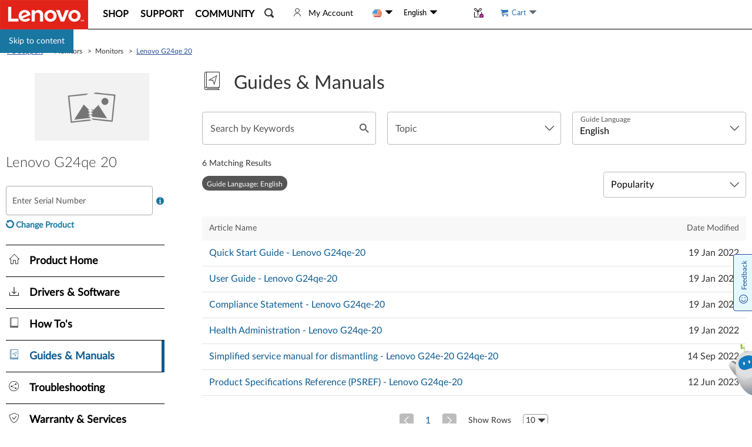

--- FILE ---
content_type: text/css; charset=utf-8
request_url: https://pcsupport.lenovo.com/esv4/css/chunk-common.1f02094d.css
body_size: 14263
content:
.radio-component[data-v-75d4ca92]{margin:0;z-index:0}.radio-component-button[data-v-75d4ca92]{position:relative;display:inline-block;margin:0 5px 0 0}.radio-component i[data-v-75d4ca92]{background-color:#fff;border:1px solid #555;border-radius:100%;display:inline-block;font-size:14px;height:14px;line-height:1;vertical-align:middle;width:14px;float:left}.radio-component input[type=radio][data-v-75d4ca92]{cursor:pointer;-webkit-appearance:none;-moz-appearance:none;appearance:none;position:absolute;top:0;inset-inline-start:0;width:100%;height:100%;padding:0;margin:0;opacity:0;z-index:1;outline:0 none;border:1px solid transparent;border-radius:50%}.radio-component input[type=radio]:checked+i[data-v-75d4ca92]{border-color:#1976a1}.radio-component input[type=radio]:checked+i[data-v-75d4ca92]:after{background-color:#1976a1;border-radius:100%;content:"";display:inline-block;height:8px;margin:2px;width:8px}.radio-component input[type=radio]:focus+i[data-v-75d4ca92],.radio-component input[type=radio]:focus-visible+i[data-v-75d4ca92]{outline:1px solid #555;outline-offset:1px}.radio-component label[data-v-75d4ca92]{line-height:1;vertical-align:middle;word-break:break-all;overflow:hidden;display:inline-block}[data-v-10acd92c]>.radio-component{display:block;font-weight:700;line-height:1;margin-bottom:10px}[data-v-10acd92c]>.radio-component:last-child{margin-bottom:0}.radio-group-component .radio-group-option[data-v-10acd92c]{margin-bottom:5px;padding-right:10px}.radio-group-component[data-v-10acd92c]:last-child{margin-bottom:0}.l-alert[data-v-589d3530]{position:fixed;top:0;left:0;right:0;bottom:0;text-align:center;z-index:1030}.l-alert[data-v-589d3530]:after{content:"";height:90%;vertical-align:middle;display:inline-block}.l-alert--layered[data-v-589d3530]{background-color:rgba(0,0,0,.3)}.l-alert__wrapper[data-v-589d3530]{display:inline-block;vertical-align:middle;text-align:left;width:95%;max-width:450px;border:0;box-shadow:0 2px 10px 0 rgba(0,0,0,.5);border-radius:5px;background-color:#fff;padding:10px 15px;max-height:100%;overflow:auto}.l-alert__header[data-v-589d3530]{padding:15px;position:relative}.l-alert__header .l-alert__header-operation[data-v-589d3530]{position:absolute;top:0;right:0;font-size:1.1em}.l-alert__header .l-alert__header-operation>[data-v-589d3530]{cursor:pointer}.l-alert__header .l-alert__header-text[data-v-589d3530]{overflow:hidden;font-size:1.3em}.l-alert__body[data-v-589d3530]{padding:15px;max-height:320px;overflow:auto}.l-alert__footer[data-v-589d3530]{padding:15px;text-align:right}.l-alert__footer[data-v-589d3530]:empty{display:none}.l-alert__footer .l-alert__button[data-v-589d3530]{margin-right:15px}.l-alert__footer .l-alert__button[data-v-589d3530]:last-child{margin:0}.l-alert__button[data-v-589d3530]{background:#1976a1;color:#fff;padding:7px 12px;cursor:pointer;border-radius:5px;border-width:1px;border-style:solid;border-color:#1976a1}.l-alert__button.l-alert__button--deny[data-v-589d3530]{background-color:#fff;color:inherit;border-color:#eee}.l-alert__button.l-alert__button--deny[data-v-589d3530]:hover{background-color:#eee}@media screen and (-ms-high-contrast){.l-alert__wrapper[data-v-589d3530]{border:1px solid windowText}.l-alert--layered[data-v-589d3530]{background-color:transparent}}@media screen and (forced-colors:active){.l-alert__wrapper[data-v-589d3530]{border:1px solid windowText}.l-alert--layered[data-v-589d3530]{background-color:transparent}}.l-vue-loading__wrapper{text-align:center;position:absolute;z-index:1020;background-color:hsla(0,0%,100%,.9);margin:0;top:0;right:0;bottom:0;left:0;transition:opacity .3s;cursor:wait}.l-vue-loading__wrapper.loading-fullscreen{background-color:hsla(0,0%,100%,.8);bottom:0;height:100%;left:0;position:fixed;right:0;top:0;width:100%;z-index:1031}.l-vue-loading__wrapper:after{content:"";display:inline-block;height:100%;vertical-align:middle;width:0}.l-vue-loading__wrapper .l-vue-loading__container{display:inline-block;max-width:100px;overflow:hidden;vertical-align:middle;width:100%;position:relative}.l-vue-loading__wrapper .l-vue-loading__container .l-vue-loading__icon{display:inline-block;width:100%}.l-vue-loading__wrapper .l-vue-loading__container .l-vue-loading__text{text-align:center;position:absolute;top:50%;left:50%;color:#1976a1;font-size:14px;width:100%;-webkit-transform:translateY(-50%) translateX(-50%);transform:translateY(-50%) translateX(-50%)}.l-vue-loading-parent--relative{position:relative}.l-vue-loading-parent--hidden{overflow:hidden!important}.l-vue-loading__wrapper.l-vue-fullscreen{position:fixed}@media screen and (-ms-high-contrast){.l-vue-loading__wrapper,.l-vue-loading__wrapper.loading-fullscreen{background-color:transparent}}@media screen and (forced-colors:active){.l-vue-loading__wrapper,.l-vue-loading__wrapper.loading-fullscreen{background-color:transparent}}[data-v-3185b7a6] .search-sn-popover-box{width:384px}[data-v-3185b7a6] .search-sn-popover-box.warranty-upgrade{width:615px}@media screen and (max-width:650px){[data-v-3185b7a6] .search-sn-popover-box,[data-v-3185b7a6] .search-sn-popover-box.warranty-upgrade{width:360px}}.search-sn-box[data-v-3185b7a6]{display:flex}.content[data-v-3185b7a6]{flex-basis:10px;flex-grow:1}.bulk-warranty[data-v-3185b7a6]{flex-basis:10px;flex-grow:1;margin-left:18px;padding-left:18px;border-left:1px solid #ccc}@media screen and (max-width:991px){.bulk-warranty[data-v-3185b7a6]{display:none}[data-v-3185b7a6] .search-sn-popover-box,[data-v-3185b7a6] .search-sn-popover-box.warranty-upgrade{width:384px}}@media screen and (max-width:650px){.search-sn-box[data-v-3185b7a6]{display:block}.bulk-warranty[data-v-3185b7a6]{margin-left:0;padding-left:0;border-left:none;margin-top:18px;padding-top:18px;border-top:1px solid #ccc}}.title[data-v-3185b7a6]{font-size:16px;color:#000}.notice[data-v-3185b7a6]{font-size:14px;color:#000;word-break:break-word;padding:10px 0}[data-v-3185b7a6] .notice>a{text-decoration:underline;cursor:pointer;color:#294e95}.inputBox[data-v-3185b7a6]{border:1px solid #bcbcbc;border-radius:4px;padding:5px;position:relative;display:flex;align-items:center}.inputBox>div[data-v-3185b7a6]{flex-grow:1;display:flex;align-items:center;position:relative}.inputBox.focus[data-v-3185b7a6]{border:1px solid #294e95}.inputBox.inputed .searchPlaceholder[data-v-3185b7a6]{font-size:12px;top:0;padding-top:0}.inputBox.inputed input[data-v-3185b7a6]{height:auto;margin:17px 0 0 0}.inputBox .searchPlaceholder[data-v-3185b7a6]{color:#545454;font-size:16px;padding-top:4px;position:absolute;margin-top:-6px\0}.inputBox input[data-v-3185b7a6]{border:none;outline:none;color:#000;font-size:16px;width:100%;padding:0;height:36px;z-index:1;background-color:transparent}.inputBox span[data-v-3185b7a6]{color:#294e95;font-size:16px;cursor:pointer;display:flex;align-items:center;justify-content:center}.inputBox .icon-lenovo-drivers-info-icon[data-v-3185b7a6]{padding-left:10px}.error-msg[data-v-3185b7a6]{color:#d0021b;font-size:12px;padding-top:5px;word-break:break-word}.error-msg>a[data-v-3185b7a6],.help_find_sn[data-v-3185b7a6]{text-decoration:underline;cursor:pointer;font-size:12px;color:#294e95}.help_find_sn[data-v-3185b7a6]{padding:7px 0;text-align:left;display:inline-block}.button-box[data-v-3185b7a6]{display:flex;align-items:center;justify-content:center;padding:10px 0}.button-box>span[data-v-3185b7a6]{background-color:#294e95;border:1px solid #294e95;color:#fff;letter-spacing:0;padding:12px 24px;border-radius:4px;font-size:16px;outline:none;cursor:pointer;-webkit-user-select:none;-moz-user-select:none;-ms-user-select:none;user-select:none;width:100%;text-align:center}.button-box>span.disabled[data-v-3185b7a6]{background-color:#bcbcbc;border:1px solid #bcbcbc;cursor:not-allowed}.button-box>span.disabled[data-v-3185b7a6]:hover{background-color:#bcbcbc;border:1px solid #bcbcbc;color:#fff}.button-box.opposite-color>span[data-v-3185b7a6],.button-box>span[data-v-3185b7a6]:hover{background-color:#fff;color:#294e95}.button-box.opposite-color>span[data-v-3185b7a6]:hover{background-color:#294e95;color:#fff}.multi-mt-div[data-v-3185b7a6]{position:relative}.multi-mt-box[data-v-3185b7a6]{position:absolute;width:100%;background-color:#fff;top:1px;border-width:1px;border-top-width:0;border-color:#bcbcbc;border-style:solid;font-size:14px;word-break:break-all;max-height:200px;box-shadow:0 5px 10px rgba(0,0,0,.2);overflow-y:auto}.multi-mt-box .multi-mt-box-title[data-v-3185b7a6]{font-size:14px;color:#545454;padding:5px 15px}.multi-mt-box .multi-mt-box-item[data-v-3185b7a6]{cursor:pointer;padding:5px 15px;color:#000}.multi-mt-box .multi-mt-box-item[data-v-3185b7a6]:hover{background-color:#eee}[data-v-3185b7a6] .l-content-highlight{color:#d0021b}[data-v-3185b7a6] .el-dialog__title{font-size:24px;color:#000}[data-v-3185b7a6] .el-dialog__headerbtn{top:10px;right:20px}[data-v-3185b7a6] .el-dialog__headerbtn .el-dialog__close{color:#000;font-size:18px;font-weight:700;align-items:center;justify-content:center}[data-v-3185b7a6] .el-dialog__headerbtn:hover .el-dialog__close{color:#294e95}[data-v-3185b7a6] .el-dialog__body{padding-top:10px;padding-bottom:10px}.help_find_sn_box[data-v-3185b7a6]{padding:10px;width:500px;border:1px solid #000;border-radius:4px}@media screen and (max-width:800px){.help_find_sn_box[data-v-3185b7a6]{width:400px}}@media screen and (max-width:600px){.help_find_sn_box[data-v-3185b7a6]{width:300px}}@media screen and (max-width:400px){.help_find_sn_box[data-v-3185b7a6]{width:260px}}.help_find_sn_desc[data-v-3185b7a6]{font-size:16px;text-align:left;padding-bottom:10px;word-break:break-word}.help_find_sn_desc>a[data-v-3185b7a6]{text-decoration:underline;cursor:pointer;color:#294e95}.quantity-container-new[data-v-d4489e58]{border:1px solid #ccc;border-radius:7px;outline:none;height:30px;text-align:center;width:85px;display:flex;justify-content:center;align-items:center}.quantity-container-new img[data-v-d4489e58]{width:25px;padding:4.5px}.quantity-container-new input[data-v-d4489e58]{padding-top:3px;background-color:transparent;border:none;outline:none;text-align:center;width:35px;font-size:16px}.search-input--with-icon[data-v-b049def6]{border-radius:4px;display:flex}.search-input--with-icon input[data-v-b049def6]{padding:10px 45px 10px 10px;margin-right:-40px;border-radius:4px;border:0;outline:0;flex-grow:1}.search-input--with-icon .icon-search[data-v-b049def6]{cursor:pointer;display:flex;align-items:center;justify-content:center;width:40px;background-color:#1976a1;border-radius:0 3px 3px 0;color:#fff}.search-input--with-icon .icon-search[data-v-b049def6]:active,.search-input--with-icon .icon-search[data-v-b049def6]:focus,.search-input--with-icon .icon-search[data-v-b049def6]:hover{background-color:#23527c}.l-api__grecaptcha-container{position:fixed;top:0;width:100%;height:100%;display:flex;align-items:center;justify-content:center;z-index:99999}.l-api__grecaptcha{width:336px;border-radius:4px;padding:15px;background-color:#fff;border:1px solid #ccc;box-shadow:3px 3px 8px 3px rgba(0,0,0,.161)}.l-api__grecaptcha .grecaptcha__init-container{border:0;height:85px;overflow:visible;width:100%}.l-api__grecaptcha:not(.l-api__grecaptcha--initted) .grecaptcha__init-container{display:none}.l-api__grecaptcha .l-api__grecaptcha-error{color:#af0200;margin-top:.5rem}.l-api__grecaptcha .l-api__grecaptcha-error:empty{margin-top:0}.l-api__grecaptcha--challenge-fixed.l-api__grecaptcha--checkboxes-shown{height:100%;left:0;overflow:hidden;position:absolute;top:0;width:100%;z-index:1;text-align:center}.l-api__grecaptcha--challenge-fixed.l-api__grecaptcha--checkboxes-shown .grecaptcha__init-container{height:100%;width:auto}.need-help__button[data-v-21074442]{font-size:16px;font-weight:700;padding:11px 25px;border-radius:5px;outline:none;border:none;color:#fff}.l-login-prompt__button[data-v-07deedd7]:focus{outline:1px solid #ff8c00}[data-v-07f827f8] .el-dialog{margin-top:5vh!important}[data-v-07f827f8] .el-dialog__header{padding:0 20px 0!important}[data-v-07f827f8] .el-dialog__body{padding-top:0!important}.summary-star[data-v-07f827f8]{display:flex;margin-top:12px;justify-content:space-between;align-items:center;width:100%;cursor:pointer}.button-placeholder__wrapper{border:1px solid #bcbcbc;border-radius:5px;padding:10px 15px;position:relative;font-size:22px;line-height:1em;display:inline-block;width:400px;color:#000;cursor:text}.button-placeholder__wrapper.super-placeholder .button-placeholder__placeholder{display:inline-block;z-index:auto;font-size:14px;top:5px;-webkit-transform:translateY(0);transform:translateY(0)}.button-placeholder__wrapper.super-placeholder .button-placeholder__input{margin-top:15px}.button-placeholder__wrapper--disabled{background-color:hsla(0,0%,67%,.1);color:#aaa;cursor:not-allowed}.button-placeholder__placeholder{color:#757575;font-size:1em;position:absolute;top:50%;left:15px;-webkit-transform:translateY(-50%);transform:translateY(-50%);white-space:nowrap;transition:all .2s;width:calc(100% - 15px);overflow:hidden;text-overflow:ellipsis}.button-placeholder__input{height:100%;display:inline-block;font-size:18px;margin-top:15px;outline:none;border:none;width:100%;background-color:transparent}.button-placeholder__input:active,.button-placeholder__input:focus{height:50%}.button-placeholder__input:active+.button-placeholder__placeholder,.button-placeholder__input:focus+.button-placeholder__placeholder{display:inline-block;z-index:auto;font-size:14px;top:5px;-webkit-transform:translateY(0);transform:translateY(0)}.basic-search__error-msg{margin:10px 0;color:#d0021b}.button-placeholder__dropdown{position:absolute;top:calc(100% + 1px);left:0;width:100%}@media only screen and (max-width:37.5em){.button-placeholder__wrapper--focused.button-placeholder__wrapper--mobileTooltipEnabledWhenFocused:before,.button-placeholder__wrapper--mobileTooltipEnabledAlways:before{border:5px solid transparent;border-top-color:#000;width:0;height:0}.button-placeholder__wrapper--focused.button-placeholder__wrapper--mobileTooltipEnabledWhenFocused:after,.button-placeholder__wrapper--focused.button-placeholder__wrapper--mobileTooltipEnabledWhenFocused:before,.button-placeholder__wrapper--mobileTooltipEnabledAlways:after,.button-placeholder__wrapper--mobileTooltipEnabledAlways:before{display:block;content:"";bottom:100%;left:50%;-webkit-transform:translate(-50%);transform:translate(-50%);-webkit-transform-origin:top;transform-origin:top;opacity:1;pointer-events:none;position:absolute}.button-placeholder__wrapper--focused.button-placeholder__wrapper--mobileTooltipEnabledWhenFocused:after,.button-placeholder__wrapper--mobileTooltipEnabledAlways:after{color:#fff;content:attr(tooltip);margin-bottom:1rem;word-break:break-word;overflow-wrap:break-word;font-weight:400;font-style:normal;text-shadow:none;padding:.5em 1em;background-color:#000;white-space:normal;font-size:1.4rem;border-radius:4px;max-width:100%}}.l-tooltip-component,.l-tooltip-component__body,.l-tooltip-component__header{word-break:break-word;word-wrap:break-word}.l-tooltip-component{position:absolute;background-color:#fff;color:#000;padding:1rem 1.5rem;box-shadow:0 5px 10px rgba(0,0,0,.2);display:inline-block;font-size:inherit;max-width:32rem;min-width:15rem;z-index:1}.l-tooltip-component:after{position:absolute;display:inline-block;left:50%;height:0;content:"";border-style:solid;border-width:.5rem;border-color:#fff #fff transparent transparent;-webkit-transform:rotate(135deg);transform:rotate(135deg);box-shadow:2px -2px 3px rgba(0,0,0,.3);bottom:-.5rem}@media screen and (-ms-high-contrast){.l-tooltip-component:after{border-color:window window transparent transparent}}@media screen and (forced-colors:active){.l-tooltip-component:after{border-color:window window transparent transparent}}.l-tooltip-component__close{position:absolute;width:1px;height:1px;padding:0;margin:-1px;overflow:hidden;clip:rect(0,0,0,0);white-space:nowrap;border:0}.l-tooltip-component__header{border-bottom:1px solid #efefef;overflow:auto;padding:10px}.l-tooltip-component__body{overflow:auto;padding:1rem}.l-tooltip-component__body strong{display:block}.l-tooltip-component__body p{margin-bottom:.5rem}.l-tooltip-component__body p:last-child{margin:0}.l-tooltip-component__body p span{font-weight:unset;display:inline-block;max-width:100%;margin:0}.l-tooltip-component--direction-left.l-tooltip-component:after{right:-.5rem;top:50%;left:auto;bottom:auto;-webkit-transform:rotate(45deg);transform:rotate(45deg)}.l-tooltip-component--direction-right.l-tooltip-component:after{left:-.5rem;top:50%;right:auto;bottom:auto;-webkit-transform:rotate(-135deg);transform:rotate(-135deg)}.l-tooltip-component--direction-bottom.l-tooltip-component:after{top:-.5rem;left:50%;right:auto;bottom:auto;-webkit-transform:rotate(-45deg);transform:rotate(-45deg)}.l-step{z-index:1}.l-step--horizontal{padding:2em 3em 5em}.l-step--horizontal .l-step__line-annotation.l-step__line-annotation--static .l-step__annotation--with-line .l-step__annotation-content{margin-top:.3em}.l-step__wrapper{display:flex}.l-step__body{align-items:center;display:flex;flex-direction:row;justify-content:space-between;width:100%}.l-step--vertical{display:inline-block;height:100%;padding:0 5em 4em 0}.l-step--vertical .l-step__wrapper{height:100%}.l-step--vertical .l-step__body{flex-direction:column}.l-step--vertical .l-step__line-content{height:100%;width:2px}.l-step--vertical .l-step__line-bg{height:100%;top:0;width:2px}.l-step--vertical .l-step__checker{flex-direction:row}.l-step--vertical .l-step__checker-caption{bottom:auto;right:2.5em}.l-step--vertical .l-step__checker-annotation{margin-left:2px;margin-top:0}.l-step--vertical .l-step__checker-annotation .l-step__annotation{flex-direction:row}.l-step--vertical .l-step__checker-annotation .l-step__annotation.l-step__annotation--with-line .l-step__annotation-content{margin-left:.3em}.l-step--vertical .l-step__checker-annotation .l-step__annotation-quote-line{height:2px;width:auto}.l-step--vertical .l-step__checker-annotation .l-step__annotation-content{margin-left:1em;margin-top:0}.l-step--vertical .l-step__line{flex-direction:column}.l-step--vertical .l-step__line--right{flex-direction:column-reverse}.l-step--vertical .l-step__line--right .l-step__line-annotation{top:0}.l-step--vertical .l-step__line-annotation{left:inherit;top:100%;-webkit-transform:translateY(-50%);transform:translateY(-50%)}.l-step--vertical .l-step__line-annotation.l-step__line-annotation--static .l-step__annotation--with-line .l-step__annotation-content{margin-left:.3em}.l-step--vertical .l-step__line-annotation .l-step__annotation{flex-direction:row}.l-step--vertical .l-step__line-annotation .l-step__annotation-content{margin-left:1em;margin-top:0;width:auto}.l-step--vertical .l-step__line-annotation .l-step__annotation-quote-line{height:2px;width:100%}.l-step--effect-vivid .l-step__checker-content{border:0;outline:0;box-shadow:unset;box-shadow:none}.l-step--effect-vivid .l-step__checker-content .l-step__checker-icon:before{font-size:20px}.l-step--effect-vivid .l-step__line-bg,.l-step--effect-vivid .l-step__line-content{outline:0}.l-step--effect-vivid .l-step__checker.l-step__children--active .l-step__checker-content{color:#060}.l-step--effect-vivid .l-step__checker.l-step__children--warning .l-step__checker-content{color:#c75300}.l-step--effect-vivid .l-step__checker.l-step__children--error .l-step__checker-content{color:#af0200}.l-step--effect-vivid .l-step__annotation .l-step__children--active{color:#498631}.l-step--effect-vivid .l-step__annotation .l-step__children--warning{color:#ff6a00}.l-step--effect-vivid .l-step__annotation .l-step__children--error{color:#d0021b}.l-step--effect-vivid .l-step__annotation .l-step__line .l-step__children--active .l-step__line-content{color:#498631}.l-step--effect-vivid .l-step__annotation .l-step__line .l-step__children--warning .l-step__line-content{color:#ff6a00}.l-step--effect-vivid .l-step__annotation .l-step__line .l-step__children--error .l-step__line-content{color:#d0021b}.l-step__annotation-content{text-transform:capitalize}.l-step__line{display:flex;flex-direction:row;flex-grow:1;position:relative}.l-step__children--active .l-step__line-content{color:#498631}.l-step__children--warning .l-step__line-content{color:#ff6a00}.l-step__children--error .l-step__line-content{color:#d0021b}.l-step__line--right{flex-direction:row-reverse}.l-step__line--right .l-step__line-annotation{left:0}.l-step__line-content{background-color:currentColor;color:#e3e3e3;flex-basis:100%;height:2px;outline:1px solid currentColor;position:relative;transition:flex-basis .4s;width:auto;z-index:1}.l-step__line-content--length-zero{outline:0}.l-step__line-bg{background-color:currentColor;color:#e3e3e3;flex-basis:auto;height:2px;outline:1px solid currentColor;position:absolute;width:100%}.l-step__line-annotation{align-items:stretch;display:flex;flex:1 0 5em;justify-content:center;left:100%;max-width:20em;position:absolute;text-align:center;-webkit-transform:translateX(-50%);transform:translateX(-50%)}.l-step__line-annotation .l-step__annotation{width:100%}.l-step__line-annotation .l-step__annotation-quote-line{flex:1 0 3.5em}.l-step__line-annotation .l-step__annotation-content{margin-top:.5em;overflow:visible;white-space:nowrap}@media screen and (-ms-high-contrast){.l-step__line-bg,.l-step__line-content{background-color:InactiveCaptionText;color:InactiveCaptionText}.l-step__children--active .l-step__line-content{background-color:WindowText;color:WindowText}}@media screen and (forced-colors:active){.l-step__line-bg,.l-step__line-content{background-color:InactiveCaptionText;color:InactiveCaptionText}.l-step__children--active .l-step__line-content{background-color:WindowText;color:WindowText}}.l-step__checker{align-items:center;border-radius:50%;display:flex;flex-direction:column;height:2em;justify-content:flex-start;padding:1px;padding:1.5px;position:relative;width:2em;z-index:2}.l-step__checker[tabindex]:focus,.l-step__checker[tabindex]:focus-visible{z-index:3}.l-step__checker.l-step__children--active .l-step__checker-content{color:#498631}.l-step__checker.l-step__children--warning .l-step__checker-content{color:#ff6a00}.l-step__checker.l-step__children--error .l-step__checker-content{color:#d0021b}.l-step__checker.l-step__checker--covered .l-step__checker-content{background-color:currentColor}.l-step__checker-caption{align-items:stretch;bottom:2em;display:flex;flex:1 0 5em;justify-content:center;max-width:20em;position:absolute;text-align:center}.l-step__checker-content{align-items:center;border-radius:50%;box-shadow:0 0 0 2px currentColor;color:#e3e3e3;display:flex;flex:1 0 100%;height:100%;justify-content:center;border:1px solid currentColor;width:100%}.l-step__checker-content .l-step__checker-icon{display:inline-block;font-size:0;line-height:1}.l-step__checker-content .l-step__checker-icon:before{font-size:14px}.l-step__checker-annotation{margin-left:0;margin-top:2px;max-width:20em}.l-step__checker-annotation .l-step__annotation{flex-direction:column;width:100%}.l-step__checker-annotation .l-step__annotation.l-step__annotation--with-line .l-step__annotation-content{margin-top:.3em}.l-step__checker-annotation .l-step__annotation-quote-line{flex:1 0 3em}.l-step__checker-annotation .l-step__annotation-content{margin-top:.5em;overflow:visible;white-space:nowrap}@media screen and (-ms-high-contrast){.l-step__checker.l-step__checker--covered .l-step__checker-content{background-color:WindowText}.l-step__checker.l-step__checker--covered:not([class*=l-step__children--]) .l-step__checker-content{background-color:InactiveCaptionText}.l-step__checker:not([class*=l-step__children--]) .l-step__annotation,.l-step__checker:not([class*=l-step__children--]) .l-step__checker-caption,.l-step__checker:not([class*=l-step__children--]) .l-step__checker-content{color:InactiveCaptionText}}@media screen and (forced-colors:active){.l-step__checker.l-step__checker--covered .l-step__checker-content{background-color:WindowText}.l-step__checker.l-step__checker--covered:not([class*=l-step__children--]) .l-step__checker-content{background-color:InactiveCaptionText}.l-step__checker:not([class*=l-step__children--]) .l-step__annotation,.l-step__checker:not([class*=l-step__children--]) .l-step__checker-caption,.l-step__checker:not([class*=l-step__children--]) .l-step__checker-content{color:InactiveCaptionText}}.l-step__annotation{align-items:center;color:inherit;display:flex;flex-direction:column;justify-content:space-between}.l-step__children--active{color:#498631}.l-step__children--warning{color:#ff6a00}.l-step__children--error{color:#d0021b}.l-step__annotation-quote-line{background-color:currentColor;color:inherit;display:none;flex-grow:1;width:2px}.l-step__annotation-content{background-color:#fff;color:inherit}.l-step__annotation--with-line .l-step__annotation-quote-line{display:block}.l-simple-step--vivid.l-step--horizontal[data-v-1b57d148] .l-step__checker-annotation .l-step__annotation-content{word-break:break-word;word-wrap:break-word}@-webkit-keyframes tooltips-vert-1b57d148{to{opacity:1;-webkit-transform:translate(-50%);transform:translate(-50%)}}@keyframes tooltips-vert-1b57d148{to{opacity:1;-webkit-transform:translate(-50%);transform:translate(-50%)}}@-webkit-keyframes tooltips-horz-1b57d148{to{opacity:1;-webkit-transform:translateY(-50%);transform:translateY(-50%)}}@keyframes tooltips-horz-1b57d148{to{opacity:1;-webkit-transform:translateY(-50%);transform:translateY(-50%)}}.l-simple-step--vivid.l-step--vertical[data-v-1b57d148]{padding-bottom:0;padding-right:0}.l-simple-step--vivid.l-step--horizontal[data-v-1b57d148]{padding:.7rem 0 3rem 0;margin-bottom:4rem}.l-simple-step--vivid.l-step--horizontal[data-v-1b57d148] .l-step__checker .l-step__annotation{text-align:center}.l-simple-step--vivid.l-step--horizontal[data-v-1b57d148] .l-step__checker:first-of-type{align-items:flex-start}.l-simple-step--vivid.l-step--horizontal[data-v-1b57d148] .l-step__checker:first-of-type .l-step__annotation{align-items:flex-start;text-align:left}.l-simple-step--vivid.l-step--horizontal[data-v-1b57d148] .l-step__checker:first-of-type .l-step__annotation-quote-line{margin-left:.9em}.l-simple-step--vivid.l-step--horizontal[data-v-1b57d148] .l-step__checker:last-of-type{align-items:flex-end}.l-simple-step--vivid.l-step--horizontal[data-v-1b57d148] .l-step__checker:last-of-type .l-step__annotation{align-items:flex-end;text-align:right}.l-simple-step--vivid.l-step--horizontal[data-v-1b57d148] .l-step__checker:last-of-type .l-step__annotation-quote-line{margin-right:.9em}.l-simple-step--vivid.l-step--horizontal[data-v-1b57d148] .l-step__checker-annotation .l-step__annotation-content{white-space:normal;width:100%}.caption-dropdown--no-content .caption-dropdown__caption{cursor:default}.caption-dropdown--no-content .caption-dropdown__caption-switcher,.caption-dropdown--no-content .caption-dropdown__caption-switcher:focus,.caption-dropdown--no-content .caption-dropdown__caption-switcher:hover,.caption-dropdown--no-content .caption-dropdown__caption-switcher:link{display:none}.caption-dropdown__caption{padding:.7rem;margin-bottom:1rem;cursor:pointer}.caption-dropdown__caption:after,.caption-dropdown__caption:before{content:"";display:table}.caption-dropdown__caption:after{clear:both}.caption-dropdown__caption-content{overflow:auto}.caption-dropdown__caption-switcher,.caption-dropdown__caption-switcher:focus,.caption-dropdown__caption-switcher:hover,.caption-dropdown__caption-switcher:link{float:right;display:block;color:inherit}.caption-dropdown__content{padding:.7rem}.l-input[data-v-17bc1c3a]{position:relative}.l-input.l-input--focused .l-input__wrapper .l-input__placeholder[data-v-17bc1c3a],.l-input.l-input--valued .l-input__wrapper .l-input__placeholder[data-v-17bc1c3a]{top:.4em;-webkit-transform:none;transform:none;-webkit-transform:unset;transform:unset;font-size:1em}.l-input.l-input--focused .l-input__wrapper button[data-v-17bc1c3a],.l-input.l-input--valued .l-input__wrapper button[data-v-17bc1c3a]{display:block}.l-input.l-input--no-placeholder .l-input__wrapper input[data-v-17bc1c3a]{margin-top:0}.l-input.l-input--disabled .l-input__wrapper[data-v-17bc1c3a],.l-input.l-input--readonly .l-input__wrapper[data-v-17bc1c3a]{box-shadow:inset 0 1px 3px 0 rgba(0,0,0,.3);cursor:not-allowed;background-color:hsla(0,0%,74%,.1)}.l-input.l-input--disabled .l-input__wrapper .l-input__placeholder[data-v-17bc1c3a],.l-input.l-input--readonly .l-input__wrapper .l-input__placeholder[data-v-17bc1c3a]{color:#bcbcbc;top:.4em;-webkit-transform:none;transform:none;-webkit-transform:unset;transform:unset;font-size:1em}.l-input.l-input--error .l-input__wrapper[data-v-17bc1c3a]{border-color:#e1140b;background-color:rgba(225,20,11,.1)}.l-input.l-input--warn .l-input__wrapper[data-v-17bc1c3a]{border-color:#ff6a00;background-color:rgba(255,106,0,.1)}.l-input.l-input--success .l-input__wrapper[data-v-17bc1c3a]{border-color:#498631;background-color:rgba(73,134,49,.1)}.l-input__wrapper[data-v-17bc1c3a]{position:relative;padding:.5em .7em;border:1px solid #e7e7e7;border-radius:4px;cursor:text;display:flex}.l-input__wrapper .l-input__placeholder[data-v-17bc1c3a]{position:absolute;top:50%;-webkit-transform:translateY(-50%);transform:translateY(-50%);left:.7em;font-size:1.2em;transition:all .2s;color:#757575}.l-input__wrapper input[data-v-17bc1c3a]{border:0;outline:0;flex-grow:1;margin-top:1em;font-size:1.2em;background-color:transparent;padding-right:.5em}.l-input__wrapper input:focus+.l-input__placeholder[data-v-17bc1c3a]{top:.4em;-webkit-transform:none;transform:none;-webkit-transform:unset;transform:unset;font-size:1em}.l-input__wrapper .l-input__button[data-v-17bc1c3a]{border:0;display:none;outline:0;cursor:pointer;border-radius:0 4px 4px 0;margin:-.5em -.7em -.5em 0}.l-input__wrapper .l-input__dropdown[data-v-17bc1c3a]{position:absolute;top:calc(100% + 1px);left:0;width:100%}.l-input__wrapper .l-input__button[data-v-17bc1c3a]{color:#fff;background-color:#1976a1;font-weight:700;padding:.5em 1em}.l-input__error-msg[data-v-17bc1c3a]{color:#d0021b;padding:5px 0}.find-your-product-section .section-header__caption:after,.find-your-product-section .section-header__caption:before{content:"";display:table}.find-your-product-section .section-header__caption:after{clear:both}.find-your-product-section .section-content__detectChoose .detect-choose-notice__content,.find-your-product-section .section-content__search .serial-input-area .serial-input__multiResult,.find-your-product-section .twitter-typeahead .tt-menu{word-break:break-word;word-wrap:break-word}.find-your-product-section{border:1px solid #bcbcbc;border-radius:4px;padding:2.4rem}.find-your-product-section .l-content-highlight{color:#ff6a00}.find-your-product-section:not(.find-your-product-section--contentShown) .section-header,.find-your-product-section:not(.find-your-product-section--contentShown) .section-header__caption h4{margin-bottom:0}.find-your-product-section:not(.find-your-product-section--contentShown) .section-header__sub{margin-bottom:0;display:none}.find-your-product-section:not(.find-your-product-section--contentShown) .section-content{display:none}.find-your-product-section:not(.find-your-product-section--withSn) .section-content__search .serial-input-area{padding-right:0}.find-your-product-section:not(.find-your-product-section--withSn) .section-content__search .serial-input-area+.section-operation-btn{display:none}.find-your-product-section:not(.find-your-product-section--lsbSupported):not(.find-your-product-section--detectEnabled) .section-content{margin:0 auto 1.4rem}.find-your-product-section:not(.find-your-product-section--lsbSupported):not(.find-your-product-section--detectEnabled) .section-content__splitter{display:block;margin:2rem 5rem}.find-your-product-section:not(.find-your-product-section--lsbSupported):not(.find-your-product-section--detectEnabled) .section-content__detectChoose{flex:5;-webkit-box-flex:5;-ms-flex:5 1 auto;border-left:0;justify-content:flex-start}.find-your-product-section:not(.find-your-product-section--lsbSupported):not(.find-your-product-section--detectEnabled) .section-content__detectChoose .detect-choose-features__detect,.find-your-product-section:not(.find-your-product-section--lsbSupported):not(.find-your-product-section--detectEnabled) .section-content__detectChoose .detect-choose-notice{display:none}.find-your-product-section:not(.find-your-product-section--lsbSupported):not(.find-your-product-section--detectEnabled) .section-content__detectChoose .detect-choose-features__choose{margin-left:0}.find-your-product-section:not(.find-your-product-section--chooseEnabled) .section-content__detectChoose .detect-choose-features__choose,.find-your-product-section:not(.find-your-product-section--chooseEnabled):not(.find-your-product-section--detectEnabled) .section-content__detectChoose,.find-your-product-section:not(.find-your-product-section--chooseEnabled):not(.find-your-product-section--detectEnabled) .section-content__detectChoose .detect-choose-features__choose,.find-your-product-section:not(.find-your-product-section--chooseEnabled):not(.find-your-product-section--detectEnabled) .section-content__splitter{display:none}.find-your-product-section:not(.find-your-product-section--chooseEnabled):not(.find-your-product-section--detectEnabled):not(.find-your-product-section--serialInputNoteValid) .section-content{margin-bottom:0}.find-your-product-section:not(.find-your-product-section--serialInputNoteValid) .serial-input-area .serial-input-note{display:none}.find-your-product-section .section-header{margin-bottom:2rem}.find-your-product-section .section-header__caption h4{margin-top:0}.find-your-product-section .section-header__operations{float:right;display:none}.find-your-product-section .section-content{display:flex;flex-flow:row wrap;margin:0 -.7rem}.find-your-product-section .section-content__search{margin:0 .7rem 1rem;flex-basis:40%;flex-grow:1;display:flex;align-items:flex-start}.find-your-product-section .section-content__search .serial-input-area{padding-right:2rem;flex-grow:1;transition:all .4s;position:relative}.find-your-product-section .section-content__search .serial-input-area .l-input__wrapper{border-color:#bcbcbc}.find-your-product-section .section-content__search .serial-input-area+.section-operation-btn{margin:.5rem 0}.find-your-product-section .section-content__search .serial-input-area .serial-input__multiResult{z-index:1;position:absolute;padding:.7rem;background-color:#fff;border:1px solid #bcbcbc;border-top-width:0;cursor:default;text-align:left;width:100%;border-radius:0 0 4px 4px}.find-your-product-section .section-content__search .serial-input-area .serial-input__multiResult p{color:#aaa;font-size:1.68rem;margin:0;padding:.5rem 1.5rem}.find-your-product-section .section-content__search .serial-input-area .serial-input__multiResult ul{margin:0;max-height:25rem;overflow:auto;padding:0}.find-your-product-section .section-content__search .serial-input-area .serial-input__multiResult li{cursor:pointer;margin:0 0 1rem;padding:.5rem 1.5rem}.find-your-product-section .section-content__search .serial-input-area .serial-input__multiResult li:hover{background-color:#eee}.find-your-product-section .section-content__search .serial-input-area .serial-input__errorMsg{color:#e1140b}.find-your-product-section .section-content__search .serial-input-note{margin-top:.7rem;text-indent:1em;position:absolute}.find-your-product-section .section-content__search .serial-input-note a{text-decoration:underline}.find-your-product-section .section-content__search .serial-input-note:empty{display:none}.find-your-product-section .section-content__splitter{display:none;text-transform:uppercase}.find-your-product-section .section-content__detectChoose{display:flex;flex:10;margin:0 .7rem 1rem;border-left:1px solid #bcbcbc;min-width:20rem;align-items:center;flex-wrap:wrap;justify-content:center}.find-your-product-section .section-content__detectChoose .detect-choose-notice{display:flex;flex-flow:row nowrap;align-items:flex-start;margin:0 .7rem 1rem;flex-basis:50%;flex-grow:10}.find-your-product-section .section-content__detectChoose .detect-choose-notice__icon{margin:0 2rem .7rem 1rem;font-size:3.6rem;display:inline-block}.find-your-product-section .section-content__detectChoose .detect-choose-features{display:flex;flex-flow:column wrap;margin:0 .7rem 1rem;align-items:center}.find-your-product-section .section-content__detectChoose .detect-choose-features__detect{margin-bottom:1.2rem}.find-your-product-section .section-content__detectChoose .detect-choose-features__choose{white-space:nowrap}.find-your-product-section .section-operation-btn{font-size:1.6rem;padding:1.4rem 2.4rem;color:#294e95}.find-your-product-section .twitter-typeahead,.find-your-product-section .twitter-typeahead input{width:100%}.find-your-product-section .twitter-typeahead .tt-menu{z-index:1;padding:.7rem;background-color:#fff;border:1px solid #bcbcbc;border-top-width:0;cursor:default;text-align:left;width:100%;border-radius:0 0 4px 4px;top:100%!important;top:calc(100% + .7em)!important}.find-your-product-section .twitter-typeahead .tt-menu .tt-dataset{margin:0;max-height:25rem;overflow:auto;padding:0}.find-your-product-section .twitter-typeahead .tt-menu .group-name{color:#aaa;font-size:1.68rem;margin:0;padding:.5rem 1.5rem;pointer-events:none}.find-your-product-section .twitter-typeahead .tt-menu .tt-selectable:not(.group-name){cursor:pointer;margin:0 0 1rem;padding:.5rem 1.5rem}.find-your-product-section .twitter-typeahead .tt-menu .tt-selectable:not(.group-name).tt-cursor,.find-your-product-section .twitter-typeahead .tt-menu .tt-selectable:not(.group-name):hover{background-color:#eee}.find-your-product-section .twitter-typeahead .tt-image{display:none}.find-your-product-section .twitter-typeahead .tt-highlight{color:#ff6a00}@media screen and (max-width:767px){.find-your-product-section{padding:1.7rem 1.6rem}.find-your-product-section .section-header__caption{cursor:pointer}.find-your-product-section .section-header__operations{display:block}.find-your-product-section .section-content{flex-direction:column;flex-basis:inherit}.find-your-product-section .section-content__search{padding-right:0;padding-bottom:2rem;border-bottom:1px solid #bcbcbc;margin-bottom:1.7rem;flex-wrap:wrap;justify-content:center;flex-basis:inherit}.find-your-product-section .section-content__search .serial-input-area{padding-right:0;margin-bottom:1.6rem;flex-basis:100%}.find-your-product-section .section-content__search .serial-input-area+.section-operation-btn{margin:0}.find-your-product-section .section-content__search .serial-input-note{position:relative}.find-your-product-section .section-content__splitter{display:none}.find-your-product-section .section-content__detectChoose{border-left:0;margin-bottom:0;flex-basis:inherit}.find-your-product-section .section-content__detectChoose .detect-choose-notice{margin-left:0;display:none}.find-your-product-section .section-content__detectChoose .detect-choose-notice__icon{margin-left:0}.find-your-product-section .section-content__detectChoose .detect-choose-features{margin-right:0;margin-left:0;flex-grow:1}.find-your-product-section .section-content__detectChoose .detect-choose-features__detect{display:none}.find-your-product-section .section-content__detectChoose .detect-choose-features__choose{font-size:1.6rem}.find-your-product-section:not(.find-your-product-section--lsbSupported):not(.find-your-product-section--detectEnabled) .section-content{margin:0 auto}.find-your-product-section:not(.find-your-product-section--lsbSupported):not(.find-your-product-section--detectEnabled) .section-content__splitter{display:none}.find-your-product-section:not(.find-your-product-section--chooseEnabled):not(.find-your-product-section--detectEnabled) .section-content__search{border-bottom:0;margin-bottom:0;padding-bottom:0}}.l-placeholder-wrapper .placeholder-wrapper .placeholder-wrapper__placeholder{word-break:break-word;word-wrap:break-word}.l-placeholder-wrapper{position:relative}.l-placeholder-wrapper .placeholder-wrapper{position:relative;border:1px solid #bcbcbc;padding:1em .7em .5em;border-radius:4px;display:flex}.l-placeholder-wrapper .placeholder-wrapper .placeholder-main{flex-grow:1}.l-placeholder-wrapper .placeholder-wrapper .placeholder-append{z-index:1}.l-placeholder-wrapper .placeholder-wrapper.placeholder-focused .placeholder-wrapper__placeholder{top:.6em;font-size:.8em;-webkit-transform:none;transform:none}.l-placeholder-wrapper .placeholder-wrapper .placeholder-wrapper__placeholder{color:#6d6d6d;position:absolute;z-index:1;font-size:1.2em;top:50%;-webkit-transform:translateY(-50%);transform:translateY(-50%);transition:all .2s}.l-placeholder-wrapper .placeholder-wrapper .placeholder-wrapper__content{margin-top:.5em}.l-placeholder-wrapper .placeholder-wrapper__wrapper-tooltip{position:absolute;right:0;top:50%;-webkit-transform:translate(120%,-50%);transform:translate(120%,-50%)}.l-login-prompt__input .l-login-prompt__inner-input{background-color:transparent;border:0;outline:0;padding:0;text-indent:0;width:100%}.l-login-prompt__input .l-login-prompt__inner-input::-ms-clear,.l-login-prompt__input .l-login-prompt__inner-input::-ms-reveal{display:none}.l-login-prompt__input .l-login-prompt__inner-input[disabled],.l-login-prompt__input .l-login-prompt__inner-input[readonly]{background-color:#f5f7fa;cursor:not-allowed;pointer-events:none;-webkit-user-select:none;-moz-user-select:none;-ms-user-select:none;user-select:none}.l-login-prompt__input .l-login-prompt__input-icon{font-size:1.8rem}.l-login-prompt__input .l-placeholder-wrapper .placeholder-prepend{margin-right:.7rem}.l-login-prompt__input .l-placeholder-wrapper .placeholder-append{margin-left:.7rem}.l-login-prompt__input .l-login-prompt__input-pwd-switcher{cursor:pointer}.l-login-prompt__input .l-login-prompt__input-error{color:#af0200;margin-top:.5rem}.l-login-prompt__input .l-login-prompt__input-error:empty{margin-top:0}.l-login-prompt__input--content-invalid .l-placeholder-wrapper .placeholder-wrapper{border-color:#af0200}.l-login-prompt__input--disabled{cursor:not-allowed}.l-login-prompt__input--disabled .l-placeholder-wrapper .placeholder-wrapper{background-color:#f5f7fa}.l-login-prompt__button{background-color:#1976a1;border-color:#1976a1;border-radius:4px;border-width:0;box-sizing:border-box;color:#fff;cursor:pointer;font-size:1.6rem;line-height:1;margin:0;outline:0;padding:1.3rem 2.4rem;text-align:center;text-transform:capitalize;transition:.1s}.l-login-prompt__button--plain,.l-login-prompt__button:hover{background-color:#f3fdff;border-color:#a3c8d9;color:#1976a1}.l-login-prompt__button--plain:hover{background-color:#1976a1;border-color:#1976a1;color:#fff}.l-login-prompt__checkbox{align-items:center;cursor:pointer;display:flex;line-height:normal}.l-login-prompt__checkbox input[type=checkbox]{margin:0 .8rem 0 0}.l-login-prompt__grecaptcha .grecaptcha__init-container{border:0;height:85px;overflow:visible;width:100%}.l-login-prompt__grecaptcha:not(.l-login-prompt__grecaptcha--initted) .grecaptcha__init-container{display:none}.l-login-prompt__grecaptcha .l-login-prompt__grecaptcha-error{color:#af0200;margin-top:.5rem}.l-login-prompt__grecaptcha .l-login-prompt__grecaptcha-error:empty{margin-top:0}.l-login-prompt__grecaptcha--challenge-fixed.l-login-prompt__grecaptcha--checkboxes-shown{height:100%;left:0;overflow:hidden;position:absolute;top:0;width:100%;z-index:1;text-align:center}.l-login-prompt__grecaptcha--challenge-fixed.l-login-prompt__grecaptcha--checkboxes-shown .grecaptcha__init-container{height:100%;width:auto}.l-login-prompt__numeric-image-captcha .numeric-image-captcha__container{display:flex}.l-login-prompt__numeric-image-captcha .numeric-image-captcha__container .l-login-prompt__input{flex-basis:60%;flex-shrink:0}.l-login-prompt__numeric-image-captcha .numeric-image-captcha__container .l-placeholder-wrapper .placeholder-wrapper{border-bottom-right-radius:0;border-top-right-radius:0}.l-login-prompt__numeric-image-captcha .numeric-image-captcha__img-container{cursor:pointer}.l-login-prompt__numeric-image-captcha .numeric-image-captcha__img-container--loading{cursor:wait}.l-login-prompt__numeric-image-captcha .numeric-image-captcha__img{height:100%;width:100%}.l-login-prompt__numeric-image-captcha .l-login-prompt__numeric-image-captcha-error{color:#af0200;margin-top:.5rem}.l-login-prompt__numeric-image-captcha .l-login-prompt__numeric-image-captcha-error:empty{margin-top:0}.l-login-prompt__numeric-image-captcha input[type=number]{-moz-appearance:textfield}.l-login-prompt__numeric-image-captcha input[type=number]::-webkit-inner-spin-button,.l-login-prompt__numeric-image-captcha input[type=number]::-webkit-outer-spin-button{-webkit-appearance:none}.l-login-prompt__forget-password:hover{text-decoration:underline}.l-login-prompt__error{color:#af0200}.l-login-prompt__sign-in-form .l-login-prompt__input .l-login-prompt__input-icon{font-size:1.8rem}.l-login-prompt__sign-in-form .l-login-prompt__input .l-placeholder-wrapper .placeholder-prepend{margin-right:.7em}.l-login-prompt__sign-in-form .l-login-prompt__input .l-placeholder-wrapper .placeholder-append{margin-left:.7em}.l-login-prompt__sign-in-form .l-login-prompt__button{width:100%;margin-bottom:1.3rem}.l-login-prompt__sign-in-form .l-login-prompt__button:focus{outline:2px solid #000}.l-login-prompt__sign-in-form .sign-in-form-main>*{margin-bottom:2.4rem}.l-login-prompt__sign-in-form .sign-in-form-main>:last-child{margin-bottom:0}.l-login-prompt__sign-in-form .sign-in-form-main .l-login-prompt__grecaptcha--initted{margin-bottom:.5rem}.l-login-prompt__sign-in-form .sign-in-form-error{margin-top:.5rem}.l-login-prompt__sign-in-form .sign-in-form-error:empty{margin-top:0}.l-login-prompt__sign-in-form .sign-in-form-footer{display:flex;justify-content:space-between;margin-top:1.2rem}.l-login-prompt__sign-in-form .sign-in-form-footer .l-login-prompt__checkbox{margin-bottom:0}.l-login-prompt__sign-in-form .sign-in-form-footer>*{margin-left:.7rem;margin-right:.7rem}.l-login-prompt__sign-in-form .sign-in-form-footer>:first-child{margin-left:0}.l-login-prompt__sign-in-form .sign-in-form-footer>:last-child{margin-right:0}.sr-only[data-v-56bf48ed]{position:absolute!important;width:1px!important;height:1px!important;padding:0!important;margin:-1px!important;overflow:hidden!important;clip:rect(0,0,0,0)!important;white-space:nowrap!important;border:0!important}.l-login-prompt__create-an-account .create-an-account__caption{margin-bottom:2rem;font-size:1.6rem}.l-login-prompt__create-an-account .create-an-account__description{margin-bottom:2.9rem}.l-login-prompt__create-an-account .l-login-prompt__button{width:100%}.l-login-prompt__external-sign-in-with .external-sign-in-with__caption{margin-bottom:2.9rem;font-size:1.6rem}.l-login-prompt__external-sign-in-with .external-sign-in-with-main{display:flex;justify-content:space-around}.l-login-prompt__external-sign-in-with .external-sign-in-with__item{display:inline-block}.l-login-prompt__external-sign-in-with .external-sign-in-with__item:hover{text-decoration:underline}.l-login-prompt__external-sign-in-with .external-sign-in-with__item-icon,.l-login-prompt__external-sign-in-with .external-sign-in-with__item-name{display:block}.l-login-prompt__external-sign-in-with .external-sign-in-with__item-icon{background-size:contain;display:block;height:30px;margin:0 auto .5rem;width:30px}.l-login-prompt__external-sign-in-with .external-sign-in-with__icon-facebook{background-image:url(/esv4/images/pcg/facebook.10add9be157ffc34f847ad1c9eacba79.png)}.l-login-prompt__external-sign-in-with .external-sign-in-with__icon-google{background-image:url(/esv4/images/pcg/google.589adec3ea63f68d2421a7860795aa1b.png)}.l-login-prompt__external-sign-in-with .external-sign-in-with__icon-live-id{background-image:url(/esv4/images/pcg/live_id.ed408b6c3814d36fded852484df3fc04.png)}.l-login-prompt__external-sign-in-with .external-sign-in-with__icon-moto{background-image:url(/esv4/images/pcg/motorola.4c4c6e30d630ba3a15ded1a875c5d435.png)}.container #ttTitle span.icon[data-v-98e46c42]:before{font-family:LenovoMotoSupport;content:"󡌰"}.container .main-frame .right-area .globalBanner[data-v-98e46c42]{background:#eee}.container .main-frame .right-area .globalBanner .gBannerContent[data-v-98e46c42]{border:3px solid #eee;border-radius:3px;padding:15px;margin-bottom:10px}.container .main-frame .right-area .globalBanner .gBannerContent>span[data-v-98e46c42]:first-child{font-size:20px}.container .main-frame .right-area .globalBanner .gBannerContent .gBannerTop[data-v-98e46c42]{margin:13px 0;overflow-wrap:break-word}.container .main-frame .right-area .globalBanner .gBottom[data-v-98e46c42]{display:flex}.container .main-frame .right-area .globalBanner .gBannerLeft[data-v-98e46c42]{flex-shrink:0;border-right:1px solid #ccc;padding-right:20px;margin-right:20px}.container .main-frame .right-area .globalBanner .gBannerLeft input[data-v-98e46c42]{width:260px;font-size:15px;padding:12px 10px;border-radius:4px;outline:none;border:1px solid #ccc}.container .main-frame .right-area .globalBanner .gBannerLeft a[data-v-98e46c42]{font-size:12px;display:inherit;margin-top:10px;text-decoration:underline}.container .main-frame .right-area .globalBanner .gBannerMiddle[data-v-98e46c42]{display:flex;max-width:320px;padding-right:20px;margin-right:20px}.container .main-frame .right-area .globalBanner .gBannerMiddle .icon[data-v-98e46c42]{font-size:30px;margin-right:10px}.container .main-frame .right-area .globalBanner .gBannerRight[data-v-98e46c42]{flex-shrink:0}.container .main-frame .right-area .globalBanner .gBannerRight .contentDetectButton[data-v-98e46c42]{color:#fff;background:#1976a1;border:0;border-radius:4px;cursor:pointer;font-size:16px;padding:14px 30px}.container .main-frame .right-area .globalBanner .gBannerRight a[data-v-98e46c42]{display:block;margin:9px 5px}.container .main-frame .right-area .pcDetectText .or[data-v-98e46c42]{margin:0 10px}.container .main-frame .right-area .pcDetectText .icon-lsb[data-v-98e46c42]{font-size:13px}.container .main-frame .right-area .pcDetectText button[data-v-98e46c42]{color:#1976a1;background:#fff;border:1px solid #1976a1;border-radius:4px;cursor:pointer;font-size:15px;padding:14px 30px}.container .main-frame .right-area .submit-support-btn[data-v-98e46c42]{position:absolute;right:0;top:-6px;padding:14px 40px}.container .main-frame .right-area .page-title[data-v-98e46c42]{display:flex}.container .main-frame .right-area .page-title .title-icon[data-v-98e46c42]{font-size:24px;vertical-align:middle;line-height:1.2}.container .main-frame .right-area .page-title>h2[data-v-98e46c42]{margin:0;margin-left:20px;font-size:30px;font-family:museo_sans300;font-weight:100}.container .main-frame .right-area .main-content .product-home .php-subtitle[data-v-98e46c42]{font-size:21px;margin-top:0;font-weight:700;font-family:museo_sans300}.container .main-frame .right-area .main-content .product-home .top-info[data-v-98e46c42]{border:1px solid #333;margin-top:30px;padding:40px}.container .main-frame .right-area .main-content .product-home .top-info .info-section[data-v-98e46c42]{border-bottom:1px solid #333;padding-bottom:30px;margin-bottom:30px}.container .main-frame .right-area .main-content .product-home .top-info .info-section[data-v-98e46c42]:last-child{border:0;margin:0}.container .main-frame .right-area .main-content .product-home .top-info .info-section .product-info-content[data-v-98e46c42]{display:flex;position:relative}.container .main-frame .right-area .main-content .product-home .top-info .info-section .product-info-content .info-left[data-v-98e46c42],.container .main-frame .right-area .main-content .product-home .top-info .info-section .product-info-content .info-right[data-v-98e46c42]{width:50%}.container .main-frame .right-area .main-content .product-home .top-info .info-section.product-info .links-tiles-icon[data-v-98e46c42]{margin-right:6px;font-size:15px;font-weight:400}.container .main-frame .right-area .main-content .product-home .top-info .info-section.product-info .links-tiles-icon.icon-message[data-v-98e46c42]:before{font-family:LenovoMotoSupport;content:"󡅨"}.container .main-frame .right-area .main-content .product-home .top-info .info-section.product-info .links-tiles-icon.icon-book[data-v-98e46c42]:before{font-family:LenovoMotoSupport;content:"󡅉"}.container .main-frame .right-area .main-content .product-home .top-info .info-section.product-info .links-tiles-icon.icon-detail[data-v-98e46c42]:before{font-family:LenovoMotoSupport;content:""}.container .main-frame .right-area .main-content .product-home .top-info .info-section.product-info .links-tiles-icon.icon-premier[data-v-98e46c42]:before{font-family:LenovoMotoSupport;content:"󡅶"}.container .main-frame .right-area .main-content .product-home .top-info .info-section.product-info .links-tiles-icon.icon-premium[data-v-98e46c42]:before{font-family:LenovoMotoSupport;content:"󡅷"}.container .main-frame .right-area .main-content .product-home .top-info .info-section.product-info .pro-info-code[data-v-98e46c42]{color:#777;width:100%}.container .main-frame .right-area .main-content .product-home .top-info .info-section.product-info .pro-info-code .pro-mt[data-v-98e46c42]{margin-bottom:15px;font-size:14px;font-weight:700;font-family:museo_sans100}.container .main-frame .right-area .main-content .product-home .top-info .info-section.product-info .pro-info-code .pro-mt .mt-code[data-v-98e46c42]{font-weight:700;font-size:16px;font-family:museo_sans300;color:#000}.container .main-frame .right-area .main-content .product-home .top-info .info-section.product-info .pro-info-code .pro-sn[data-v-98e46c42]{margin-bottom:15px;font-size:14px;font-weight:700;font-family:museo_sans100}.container .main-frame .right-area .main-content .product-home .top-info .info-section.product-info .pro-info-code .pro-sn .sn-code[data-v-98e46c42]{font-weight:700;font-size:16px;font-family:museo_sans300;color:#000}.container .main-frame .right-area .main-content .product-home .top-info .info-section.product-info .pro-info-code .pro-associatedSn[data-v-98e46c42]{margin-bottom:15px;font-size:14px;font-weight:700;font-family:museo_sans100}.container .main-frame .right-area .main-content .product-home .top-info .info-section.product-info .pro-info-code .pro-associatedSn .associatedSn-code[data-v-98e46c42]{font-weight:700;font-size:16px;font-family:museo_sans300;color:#000}.container .main-frame .right-area .main-content .product-home .top-info .info-section.product-info .pro-info-code .pro-android-imei[data-v-98e46c42]{margin-bottom:15px;font-size:14px;font-weight:700;font-family:museo_sans100}.container .main-frame .right-area .main-content .product-home .top-info .info-section.product-info .pro-info-code .pro-android-imei .imei-code[data-v-98e46c42]{font-weight:700;font-size:16px;font-family:museo_sans300;color:#000}.container .main-frame .right-area .main-content .product-home .top-info .info-section.product-info .pro-info-code .pro-reverse .imei-code[data-v-98e46c42],.container .main-frame .right-area .main-content .product-home .top-info .info-section.product-info .pro-info-code .pro-reverse .mt-code[data-v-98e46c42],.container .main-frame .right-area .main-content .product-home .top-info .info-section.product-info .pro-info-code .pro-reverse .sn-code[data-v-98e46c42]{float:left;margin-right:6px}.container .main-frame .right-area .main-content .product-home .top-info .info-section.product-info .details-os-select[data-v-98e46c42]{display:flex;position:relative}.container .main-frame .right-area .main-content .product-home .top-info .info-section.product-info .details-os-select .os-title[data-v-98e46c42]{margin-right:5px;font-size:14px;font-weight:700;font-family:museo_sans100;color:#777}.container .main-frame .right-area .main-content .product-home .top-info .info-section.product-info .details-os-select .os-select[data-v-98e46c42]{font-weight:700;font-size:16px;color:#1976a1}.container .main-frame .right-area .main-content .product-home .top-info .info-section.product-info .details-os-select .os-select .icon-s-down[data-v-98e46c42]{font-weight:400;vertical-align:sub;margin-left:6px;cursor:pointer}.container .main-frame .right-area .main-content .product-home .top-info .info-section.product-info .details-os-select .os-select span.os-selected[data-v-98e46c42]{display:inline;cursor:pointer}.container .main-frame .right-area .main-content .product-home .top-info .info-section.product-info .details-os-select .ol-list[data-v-98e46c42]{position:absolute;background:#fff;z-index:5;left:120px;top:18px}.container .main-frame .right-area .main-content .product-home .top-info .info-section.product-info .details-os-select .ol-list .os-select-close[data-v-98e46c42]{display:none}.container .main-frame .right-area .main-content .product-home .top-info .info-section.product-info .details-os-select .ol-list ul[data-v-98e46c42]{outline:1px solid #1976a1;padding:0;margin:0;max-height:200px;overflow-y:auto}.container .main-frame .right-area .main-content .product-home .top-info .info-section.product-info .details-os-select .ol-list ul li[data-v-98e46c42]{padding:5px 10px;list-style:none}.container .main-frame .right-area .main-content .product-home .top-info .info-section.product-info .links-tiles[data-v-98e46c42]{margin-bottom:15px}.container .main-frame .right-area .main-content .product-home .top-info .info-section.product-info .links-tiles[data-v-98e46c42]:last-child{margin-bottom:0}.container .main-frame .right-area .main-content .product-home .top-info .info-section.product-info .mse-subscription[data-v-98e46c42]{position:relative}.container .main-frame .right-area .main-content .product-home .top-info .info-section.product-info .mse-subscription span.icon-s-down[data-v-98e46c42]{margin-left:6px;font-weight:400}.container .main-frame .right-area .main-content .product-home .top-info .info-section.product-info .mse-subscription>a[data-v-98e46c42]{display:inline-flex;font-weight:700;font-size:16px;color:#1976a1;cursor:pointer}.container .main-frame .right-area .main-content .product-home .top-info .info-section.product-info .mse-subscription>a span[data-v-98e46c42]{word-break:keep-all}.container .main-frame .right-area .main-content .product-home .top-info .info-section.product-info .mse-subscription .product-subscription-list[data-v-98e46c42]{overflow-y:auto;position:absolute;display:none;width:220px;background-color:#fff;padding:8px;border:1px solid #ccc;box-shadow:1px 1px 3px rgba(0,0,0,.2);z-index:5;right:-44px}.container .main-frame .right-area .main-content .product-home .top-info .info-section.product-info .mse-subscription .product-subscription-list .split-line[data-v-98e46c42]{border-bottom:1px solid #eeedea;margin-bottom:8px;padding-bottom:8px}.container .main-frame .right-area .main-content .product-home .top-info .info-section.product-info .mse-subscription .product-subscription-list .split-line .radio-fisrst-title[data-v-98e46c42]{margin-right:6px}@media only screen and (min-width:1px)and (max-width:991px){.container .main-frame .right-area .main-content .product-home .top-info .info-section.product-info .mse-subscription .product-subscription-list[data-v-98e46c42]{right:0}}.container .main-frame .right-area .main-content .product-home .top-info .info-section.product-info .mse-subscription .product-subscription-list div label[data-v-98e46c42]{font-size:16px;font-weight:700}.container .main-frame .right-area .main-content .product-home .top-info .info-section.product-info .mse-subscription .product-subscription-list div ul li input[data-v-98e46c42]{vertical-align:middle;margin-right:5px}.container .main-frame .right-area .main-content .product-home .top-info .info-section.product-info .mse-subscription .product-subscription-list div ul li input[type=radio][data-v-98e46c42]{margin-top:5px;vertical-align:middle}.container .main-frame .right-area .main-content .product-home .top-info .info-section.product-info .mse-subscription .product-subscription-list div ul li span[data-v-98e46c42]{vertical-align:sub}.container .main-frame .right-area .main-content .product-home .top-info .info-section.product-info .mse-subscription .product-subscription-list div ul.second[data-v-98e46c42]{max-height:200px;overflow-y:auto;background-color:hsla(240,5%,96%,.15)}.container .main-frame .right-area .main-content .product-home .top-info .info-section.product-info .mse-subscription .product-subscription-list div ul.second>li[data-v-98e46c42]{margin-left:14px}.container .main-frame .right-area .main-content .product-home .top-info .info-section.product-info .mse-subscription .product-subscription-list div.product-subscription-sub[data-v-98e46c42]{border-bottom-width:0;text-align:right;margin-bottom:0}.container .main-frame .right-area .main-content .product-home .top-info .info-section.product-info .mse-subscription .product-subscription-list div.product-subscription-sub button[data-v-98e46c42]{background-color:#1976a1;border-radius:4px;border-width:0;padding:4px 10px;color:#fff;cursor:pointer}.container .main-frame .right-area .main-content .product-home .top-info .info-section.product-info .mse-subscription .product-subscription-list .product-subscription-mail[data-v-98e46c42]{border-bottom:1px solid #eeedea;margin-bottom:8px}.container .main-frame .right-area .main-content .product-home .top-info .info-section.product-info .mse-subscription .product-subscription-list div.product-subscription-error[data-v-98e46c42],.container .main-frame .right-area .main-content .product-home .top-info .info-section.product-info .mse-subscription .product-subscription-list div.product-subscription-message[data-v-98e46c42]{display:none;text-align:right;border-bottom:0;margin-bottom:0;padding-top:8px}.container .main-frame .right-area .main-content .product-home .top-info .info-section.product-info .mse-subscription .product-subscription-list div.product-subscription-error span[data-v-98e46c42],.container .main-frame .right-area .main-content .product-home .top-info .info-section.product-info .mse-subscription .product-subscription-list div.product-subscription-message span[data-v-98e46c42]{color:#da2c1f}.container .main-frame .right-area .main-content .product-home .top-info .info-section.product-info .mse-psp-userguide-mobile[data-v-98e46c42]{color:#1976a1;outline:0}.container .main-frame .right-area .main-content .product-home .top-info .info-section.product-info .mse-psp-userguide-mobile .icon-s-down[data-v-98e46c42]{margin-left:6px;font-weight:400}.container .main-frame .right-area .main-content .product-home .top-info .info-section.product-info .mse-psp-userguide-mobile .userguide-titles>a[data-v-98e46c42]{display:inline-flex;text-decoration:none;font-weight:700;font-size:16px;color:#1976a1;cursor:pointer}.container .main-frame .right-area .main-content .product-home .top-info .info-section.product-info .mse-psp-userguide-mobile .tiles-userguide[data-v-98e46c42],.container .main-frame .right-area .main-content .product-home .top-info .info-section.product-info .mse-psp-userguide-mobile .userguide-titles .userguide-title[data-v-98e46c42]{display:inline-flex}.container .main-frame .right-area .main-content .product-home .top-info .info-section.product-info .mse-psp-userguide-mobile .tiles-userguide .userguide-title .down-count[data-v-98e46c42]{display:inline-block}.container .main-frame .right-area .main-content .product-home .top-info .info-section.product-info .mse-psp-userguide-mobile .userGuides-list[data-v-98e46c42]{position:absolute;border:1px solid #ccc;background:#fff;box-shadow:1px 1px 3px rgba(0,0,0,.2);color:#333;z-index:5;max-width:400px}.container .main-frame .right-area .main-content .product-home .top-info .info-section.product-info .mse-psp-userguide-mobile .userGuides-list ul[data-v-98e46c42]{padding:5px 0;margin:0}.container .main-frame .right-area .main-content .product-home .top-info .info-section.product-info .mse-psp-userguide-mobile .userGuides-list ul li[data-v-98e46c42]{padding:5px 10px}.container .main-frame .right-area .main-content .product-home .top-info .info-section.product-info .mse-psp-userguide-mobile .userGuides-list ul li a[data-v-98e46c42]{display:flex}.container .main-frame .right-area .main-content .product-home .top-info .info-section.product-info .mse-psp-userguide-mobile .userGuides-list ul li a span.icon-book[data-v-98e46c42]{margin-right:5px}.container .main-frame .right-area .main-content .product-home .top-info .info-section.product-info .mse-psp-userguide-mobile .userguide-close[data-v-98e46c42]{display:none}.container .main-frame .right-area .main-content .product-home .top-info .info-section.product-info .mse-psp-machineinfo-mobile[data-v-98e46c42]{color:#1976a1;cursor:pointer}.container .main-frame .right-area .main-content .product-home .top-info .info-section.product-info .mse-psp-machineinfo-mobile .icon-s-down[data-v-98e46c42]{margin-left:6px;font-weight:400}.container .main-frame .right-area .main-content .product-home .top-info .info-section.product-info .mse-psp-machineinfo-mobile .tiles-machineinfo[data-v-98e46c42]{display:inline-flex;font-weight:700;font-size:16px;color:#1976a1;cursor:pointer}.container .main-frame .right-area .main-content .product-home .top-info .info-section.product-info .mse-psp-machineinfo-mobile .machine-info-popover[data-v-98e46c42]{position:absolute;border:1px solid #ccc;background:#fff;box-shadow:1px 1px 3px rgba(0,0,0,.2);color:#333;z-index:5;max-width:400px}.container .main-frame .right-area .main-content .product-home .top-info .info-section.product-info .mse-psp-machineinfo-mobile .machine-info-popover .machine-info-close[data-v-98e46c42]{display:none}.container .main-frame .right-area .main-content .product-home .top-info .info-section.product-info .mse-psp-machineinfo-mobile .machine-info-popover .popover-content[data-v-98e46c42]{padding-top:25px}.container .main-frame .right-area .main-content .product-home .top-info .info-section.product-info .mse-psp-machineinfo-mobile .machine-info-popover .popover-content .machine-info-content[data-v-98e46c42]{white-space:pre-line;padding-right:14px}.container .main-frame .right-area .main-content .product-home .top-info .info-section.product-info .mse-psp-machineinfo-mobile .machine-info-popover .popover-content .machine-info-content>div[data-v-98e46c42]{font-weight:700}.container .main-frame .right-area .main-content .product-home .top-info .info-section.product-info .mse-psp-machineinfo-mobile .machine-info-popover .popover-content .machine-info-content>div>div[data-v-98e46c42]{line-height:1.5}.container .main-frame .right-area .main-content .product-home .top-info .info-section.product-info .mse-psp-machineinfo-mobile .machine-info-popover .popover-content .icon-close[data-v-98e46c42]{text-align:center;color:#000;width:14px;height:14px;position:absolute;right:5px;top:5px}.container .main-frame .right-area .main-content .product-home .top-info .info-section.warranty-status .info-left[data-v-98e46c42]{font-weight:700}.container .main-frame .right-area .main-content .product-home .top-info .info-section.warranty-status .info-left p[data-v-98e46c42]{font-size:16px}.container .main-frame .right-area .main-content .product-home .top-info .info-section.warranty-status .info-left a[data-v-98e46c42]{text-decoration:none;font-size:14px}.container .main-frame .right-area .main-content .product-home .top-info .info-section.quick-access .product-info-content[data-v-98e46c42]{width:100%;display:inline-block}.container .main-frame .right-area .main-content .product-home .top-info .info-section.quick-access .product-info-content .quick-tiles[data-v-98e46c42]{width:50%;display:flex;float:left;margin:10px 0;padding:10px;min-height:1px}.container .main-frame .right-area .main-content .product-home .top-info .info-section.quick-access .product-info-content .quick-tiles .left img[data-v-98e46c42]{width:40px;margin:0 20px}.container .main-frame .right-area .main-content .product-home .top-info .info-section.quick-access .product-info-content .quick-tiles .left .icon[data-v-98e46c42]{font-size:35px;margin:0 20px}.container .main-frame .right-area .main-content .product-home .top-info .info-section.quick-access .product-info-content .quick-tiles .right label[data-v-98e46c42]{font-size:13px;font-style:italic;font-weight:700;display:block;margin:12px 0;font-family:museo_sans100}.container .main-frame .right-area .main-content .product-home .top-info .info-section.quick-access .product-info-content .quick-tiles .quick-tiles-title[data-v-98e46c42]{display:block;font-size:18px;font-weight:700;text-decoration:none}.container .main-frame .right-area .main-content .product-home .other-info[data-v-98e46c42]{margin-top:50px;display:flex}.container .main-frame .right-area .main-content .product-home .other-info .upcenter-icon[data-v-98e46c42]{top:-15px;left:0;right:0;margin:0 auto;width:50px;background:#fff;font-size:30px;text-align:center;position:absolute}.container .main-frame .right-area .main-content .product-home .other-info .php-subtitle[data-v-98e46c42]{text-align:center}.container .main-frame .right-area .main-content .product-home .other-info ul[data-v-98e46c42]{list-style:none;padding:0;margin:30px 0}.container .main-frame .right-area .main-content .product-home .other-info ul li[data-v-98e46c42]{margin:30px 0}.container .main-frame .right-area .main-content .product-home .other-info ul li a[data-v-98e46c42]{color:#000;font-weight:700}.container .main-frame .right-area .main-content .product-home .other-info .php-links[data-v-98e46c42]{right:40px;bottom:20px}.container .main-frame .right-area .main-content .product-home .php-links[data-v-98e46c42]{position:absolute;right:0;bottom:0;font-size:16px;font-weight:700}@media screen and (max-width:1200px){.container.product-home .main-frame .right-area .main-content .product-home .top-info .info-section.quick-access .product-info-content[data-v-98e46c42]{width:100%;display:inline-block}.container.product-home .main-frame .right-area .main-content .product-home .top-info .info-section .product-info-content[data-v-98e46c42]{display:block}.container.product-home .main-frame .right-area .main-content .product-home .top-info .info-section .product-info-content .info-left[data-v-98e46c42]{width:100%;margin-bottom:15px}.container.product-home .main-frame .right-area .main-content .product-home .top-info .info-section .product-info-content .info-right[data-v-98e46c42],.container.product-home .main-frame .right-area .main-content .product-home .top-info .info-section .product-info-content .quick-tiles[data-v-98e46c42]{width:100%}.container.product-home .main-frame .right-area .main-content .product-home .other-info[data-v-98e46c42]{display:block}.container.product-home .main-frame .right-area .main-content .product-home .other-info .info-right-tiles[data-v-98e46c42]{width:100%;margin:0}}@media screen and (max-width:991px){.container.product-home .main-frame .right-area .page-title[data-v-98e46c42]{display:none}.container.product-home .main-frame .right-area .submit-support-btn[data-v-98e46c42]{position:relative;display:block;width:250px;height:50px;margin:0 auto;top:0}.container.product-home .main-frame .right-area .main-content .product-home .php-subtitle[data-v-98e46c42]{margin-bottom:25px}.container.product-home .main-frame .right-area .main-content .product-home .top-info[data-v-98e46c42]{border-left:0;border-right:0;padding:40px 0;padding-bottom:0;text-align:center}.container.product-home .main-frame .right-area .main-content .product-home .top-info .info-section .product-info-content .info-left[data-v-98e46c42]{margin-bottom:25px}.container.product-home .main-frame .right-area .main-content .product-home .top-info .info-section .product-info-content .quick-tiles[data-v-98e46c42]{display:block}.container.product-home .main-frame .right-area .main-content .product-home .top-info .info-section .product-info-content .quick-tiles .left img[data-v-98e46c42]{width:25px}.container.product-home .main-frame .right-area .main-content .product-home .top-info .info-section .product-info-content .quick-tiles .left span.icon[data-v-98e46c42]{font-size:25px}.container.product-home .main-frame .right-area .main-content .product-home .top-info .info-section .product-info-content .quick-tiles .right .quick-tiles-title[data-v-98e46c42]{margin:15px auto}.container.product-home .main-frame .right-area .main-content .product-home .top-info .info-section.quick-access .php-subtitle[data-v-98e46c42]{margin-bottom:0}.container.product-home .main-frame .right-area .main-content .product-home .top-info .info-section.quick-access .product-info-content .quick-tiles[data-v-98e46c42]{display:block}.container.product-home .main-frame .right-area .main-content .product-home .top-info .info-section.quick-access .product-info-content .quick-tiles .right[data-v-98e46c42]{display:grid;justify-content:center}.container.product-home .main-frame .right-area .main-content .product-home .top-info .info-section.quick-access .product-info-content .quick-tiles .right>a[data-v-98e46c42]{margin:0 auto!important}.container.product-home .main-frame .right-area .main-content .product-home .top-info .info-section.quick-access .product-info-content .quick-tiles .right label[data-v-98e46c42]{margin:12px}.container.product-home .main-frame .right-area .main-content .product-home .top-info .info-section.warranty-status[data-v-98e46c42]{display:none}.container.product-home .main-frame .right-area .main-content .product-home .top-info .info-section.product-info .links-tiles[data-v-98e46c42]{margin-bottom:25px}.container.product-home .main-frame .right-area .main-content .product-home .top-info .info-section.product-info .pro-info-code .pro-android-imei[data-v-98e46c42],.container.product-home .main-frame .right-area .main-content .product-home .top-info .info-section.product-info .pro-info-code .pro-associatedSn[data-v-98e46c42],.container.product-home .main-frame .right-area .main-content .product-home .top-info .info-section.product-info .pro-info-code .pro-mt[data-v-98e46c42],.container.product-home .main-frame .right-area .main-content .product-home .top-info .info-section.product-info .pro-info-code .pro-sn[data-v-98e46c42]{display:grid}.container.product-home .main-frame .right-area .main-content .product-home .top-info .info-section.product-info .pro-info-code .pro-android-imei span[data-v-98e46c42]:first-child,.container.product-home .main-frame .right-area .main-content .product-home .top-info .info-section.product-info .pro-info-code .pro-associatedSn span[data-v-98e46c42]:first-child,.container.product-home .main-frame .right-area .main-content .product-home .top-info .info-section.product-info .pro-info-code .pro-mt span[data-v-98e46c42]:first-child,.container.product-home .main-frame .right-area .main-content .product-home .top-info .info-section.product-info .pro-info-code .pro-sn span[data-v-98e46c42]:first-child{margin-bottom:10px}.container.product-home .main-frame .right-area .main-content .product-home .top-info .info-section.product-info .details-os-select[data-v-98e46c42]{display:block}.container.product-home .main-frame .right-area .main-content .product-home .top-info .info-section.product-info .details-os-select .os-title[data-v-98e46c42]{margin-bottom:10px}.container.product-home .main-frame .right-area .main-content .product-home .top-info .info-section.product-info .details-os-select .ol-list[data-v-98e46c42]{position:fixed;width:100%;height:100%;top:0;left:0;z-index:10000;background:#fff;padding:0}.container.product-home .main-frame .right-area .main-content .product-home .top-info .info-section.product-info .details-os-select .ol-list .os-select-close[data-v-98e46c42]{padding-left:16px;text-align:left;font-weight:700;color:#fff;background:#1976a1;display:block;padding-top:13px;padding-bottom:9px;font-size:16px}.container.product-home .main-frame .right-area .main-content .product-home .top-info .info-section.product-info .details-os-select .ol-list .os-select-close span.icon-s-prev[data-v-98e46c42]{font-size:22px;font-weight:700;line-height:normal;vertical-align:sub;margin-right:3px}.container.product-home .main-frame .right-area .main-content .product-home .top-info .info-section.product-info .details-os-select .ol-list ul[data-v-98e46c42]{overflow-y:auto;word-wrap:break-word;height:100%;max-height:none;display:block;color:#333;padding-left:0;padding-bottom:50px;outline:none;text-align:left}.container.product-home .main-frame .right-area .main-content .product-home .top-info .info-section.product-info .details-os-select .ol-list ul li[data-v-98e46c42]{font-size:16px;font-weight:700;line-height:1.2;border-top:1px solid #eee;padding:16px}.container.product-home .main-frame .right-area .main-content .product-home .top-info .info-section.product-info .details-os-select .ol-list ul li a[data-v-98e46c42]{color:#000}.container.product-home .main-frame .right-area .main-content .product-home .top-info .info-section.product-info .machine-info-popover[data-v-98e46c42]{position:fixed;width:100%;height:100%;top:0;left:0;z-index:10000;background:#fff;padding:0;max-width:100%}.container.product-home .main-frame .right-area .main-content .product-home .top-info .info-section.product-info .machine-info-popover .popover-content[data-v-98e46c42]{padding:0;height:100%;width:100%}.container.product-home .main-frame .right-area .main-content .product-home .top-info .info-section.product-info .machine-info-popover .popover-content .icon-close[data-v-98e46c42]{display:none}.container.product-home .main-frame .right-area .main-content .product-home .top-info .info-section.product-info .machine-info-popover .popover-content .machine-info-close[data-v-98e46c42]{padding-left:16px;text-align:left;font-weight:700;color:#fff;background:#1976a1;display:block;padding-top:13px;padding-bottom:9px;font-size:16px}.container.product-home .main-frame .right-area .main-content .product-home .top-info .info-section.product-info .machine-info-popover .popover-content .machine-info-close span.icon-s-prev[data-v-98e46c42]{font-size:22px;font-weight:700;line-height:normal;vertical-align:sub;margin-right:3px}.container.product-home .main-frame .right-area .main-content .product-home .top-info .info-section.product-info .machine-info-popover .popover-content .machine-info-content[data-v-98e46c42]{overflow-y:auto;word-wrap:break-word;height:100%;max-height:100%;display:block;color:#000;padding-bottom:50px;outline:none;text-align:left;padding:14px;cursor:default}.container.product-home .main-frame .right-area .main-content .product-home .top-info .info-section.product-info .machine-info-popover .popover-content .machine-info-content>div[data-v-98e46c42]{font-size:16px;font-weight:700;line-height:1.2;padding:16px 0}.container.product-home .main-frame .right-area .main-content .product-home .top-info .info-section.product-info .machine-info-popover .popover-content .machine-info-content>div>div[data-v-98e46c42]{line-height:2.5}.container.product-home .main-frame .right-area .main-content .product-home .other-info[data-v-98e46c42]{margin:0;text-align:center}.container.product-home .main-frame .right-area .main-content .product-home .other-info .php-subtitle[data-v-98e46c42]{display:inline}.container.product-home .main-frame .right-area .main-content .product-home .other-info .php-links[data-v-98e46c42]{position:relative;bottom:0;right:0}.container.product-home .main-frame .right-area .main-content .product-home .other-info .upcenter-icon[data-v-98e46c42]{position:relative;top:5px;margin-right:10px;font-size:24px;top:3px}.container.product-home .main-frame .right-area .main-content .product-home .other-info ul[data-v-98e46c42]{text-align:left}.container.product-home .main-frame .right-area .main-content .product-home .other-info .info-right-tiles[data-v-98e46c42]{border:0;border-top:1px solid #333;padding:20px 15px}}a[data-v-98e46c42]{color:#1976a1}button[data-v-98e46c42]{color:#fff;background:#1976a1;border:0;border-radius:4px;cursor:pointer;font-size:15px;padding:14px 30px}.surveyIcon[data-v-98e46c42]{width:auto;height:100%;max-height:4.8rem;margin:0}.surveyIcon[data-v-98e46c42]:before{font-family:LenovoMotoSupport;content:"󡊘";font-size:3.6rem}.improve-tip[data-v-98e46c42]{margin:3.6rem 0 .5rem 0}.improve-tip span[data-v-98e46c42]{line-height:1.7rem}.improve-tip .ty[data-v-98e46c42]{font-size:1.6rem}.improve-tip .msg[data-v-98e46c42]{font-size:1.4rem}.Warranty_btn_content[data-v-98e46c42]{display:flex;align-items:center}.WarrantyBtn[data-v-98e46c42]{max-width:20rem}.survey_title[data-v-98e46c42]{font-size:1.6rem}.survey_title p[data-v-98e46c42]{margin:1.6rem 0}.survey_title .icon-announce[data-v-98e46c42]{margin-right:5px;font-size:16px}.survey_title .survey_title__text[data-v-98e46c42]{font-size:21px}.survey_content[data-v-98e46c42]{overflow:hidden}.survey_content .helpIcon[data-v-98e46c42]:before{font-family:LenovoMotoSupport;content:"󡈷"}.survey_content .left[data-v-98e46c42]{position:relative}.survey_content .left .improve[data-v-98e46c42]{font-size:1.6rem;margin-bottom:1rem}.survey_content .left .improve .improve-banner[data-v-98e46c42]{border:1px solid #bcbcbc;border-radius:4px;width:100%;padding:1.6rem;justify-content:space-between;display:flex;align-items:center}.survey_content .left .improve .improve-banner .banner-left[data-v-98e46c42]{height:100%;justify-content:center;display:flex;align-items:center}.survey_content .left .improve .improve-banner .banner-left .icon-lh-contactus[data-v-98e46c42]{font-size:3.6rem}.survey_content .left .improve .improve-banner .banner-left .banner-msg[data-v-98e46c42]{margin-left:1.4rem;margin-right:1.4rem;color:#555}.survey_content .left .improve .improve-banner .banner-btn[data-v-98e46c42]{max-width:20rem;padding:1.3rem 2.4rem;background:#0d5c91;border:1px solid #0d5c91;border-radius:.4rem;cursor:pointer;text-align:center;max-height:45px;justify-content:center;display:flex;align-items:center}.survey_content .left .improve .improve-banner .banner-btn a[data-v-98e46c42]{color:#fff}.survey_content .left .survey-margin[data-v-98e46c42]{margin-top:1.6rem}.survey_content .left .switch-open[data-v-98e46c42]{margin-top:2.5rem}.survey_content .left .selectList[data-v-98e46c42]{white-space:nowrap;padding-left:0;z-index:100;background-color:#fff;border:1px solid #ccc;overflow-y:auto;max-height:240px;border-top:none}.survey_content .left .selectList li[data-v-98e46c42]{border-bottom:1px solid #ccc;padding-left:8px;min-height:40px;line-height:40px}.survey_content .left .selectList li span[data-v-98e46c42]{font-size:15px;width:90%;vertical-align:middle;display:inline-block;white-space:normal;overflow:hidden;text-overflow:ellipsis;line-height:16px;word-break:break-all;cursor:pointer}.survey_content .left .selectList .selectSearch[data-v-98e46c42]{position:relative}.survey_content .left .selectList .selectSearch .selectInput[data-v-98e46c42]{width:100%;padding-left:8px;min-height:40px;line-height:40px;border:none;border-bottom:1px solid #ccc}.survey_content .left .selectList .selectSearch .selectIcon[data-v-98e46c42]{position:absolute;font-size:18px;right:10px;top:11px}.informations[data-v-98e46c42]{text-align:left}.button[data-v-98e46c42]{border:1px solid #1976a1!important;font-weight:700;color:#fff;background:#1976a1;border-radius:0;min-width:81px;margin-right:27px;padding:5px 5px!important;text-align:center;cursor:pointer;font-size:16px!important;transition:.2s;height:55px!important;box-sizing:border-box;border-radius:4px;display:inline-block}.button[data-v-98e46c42]:hover{background:#fff;color:#1976a1}.improve-banner[data-v-98e46c42]{border:1px solid #bcbcbc;border-radius:4px;width:100%;padding:1.6rem;justify-content:space-between;display:flex;align-items:center}.improve-banner .banner-left[data-v-98e46c42]{height:100%;justify-content:center;display:flex;align-items:center}.improve-banner .banner-left .icon-lh-contactus[data-v-98e46c42]{font-size:3.6rem}.improve-banner .banner-left .banner-msg[data-v-98e46c42]{margin-left:1.4rem;margin-right:1.4rem;color:#555}.improve-banner .banner-btn[data-v-98e46c42]{max-width:20rem;padding:1.3rem 2.4rem;background:#0d5c91;border:1px solid #0d5c91;border-radius:.4rem;cursor:pointer;text-align:center;max-height:45px;justify-content:center;display:flex;align-items:center}.improve-banner .banner-btn a[data-v-98e46c42]{color:#fff}.improve-banner img[data-v-98e46c42]{width:auto;height:100%;max-height:4.8rem;margin:0}.sc-list[data-v-98e46c42]{font-size:1.6rem;margin:2rem 0;padding-right:1rem}.sc-list .sc-required[data-v-98e46c42]{border:1px solid red}.sc-list .sc-required .sc-text[data-v-98e46c42]{border-bottom:1px solid red}.sc-list .required-message[data-v-98e46c42]{padding:.7rem 0;color:red;margin:0}.sc-list .text-signal[data-v-98e46c42]{color:red}.sc-list .signal-tip[data-v-98e46c42]{margin:1rem 0;font-size:1.4rem}.sc-list .sc-button[data-v-98e46c42]{justify-content:center;display:flex;align-items:center;font-size:1.6rem;background:#0d5c91;border-radius:4px;color:#fff;width:16rem;height:4.5rem;text-align:center;cursor:pointer}.sc-list .sc-flex[data-v-98e46c42]{justify-content:flex-start;display:flex;align-items:center}.sc-list .sc[data-v-98e46c42]{margin-bottom:2.4rem}.sc-list .sc .sc-text[data-v-98e46c42]{margin:0;padding:1.5rem 0}.sc-list .sc .sc-panel-label[data-v-98e46c42]{justify-content:space-between;display:flex;align-items:center;padding:.5rem 0}.sc-list .sc .sc-panel-label .sc-label-sad[data-v-98e46c42]:before{font-family:LenovoMotoSupport;content:"󡍙";color:red;font-size:20px;font-style:normal}.sc-list .sc .sc-panel-label .sc-label-smile[data-v-98e46c42]:before{font-family:LenovoMotoSupport;content:"󡉵";color:#13cf13;font-size:20px;font-style:normal}.sc-list .sc .sc-area-content[data-v-98e46c42]{position:relative;box-sizing:border-box;max-width:500px}.sc-list .sc .sc-area-content .sc-left-message[data-v-98e46c42]{position:absolute;right:0;bottom:-1.4rem;font-size:1.2rem;color:#545454}.sc-list .sc .sc-area-content .sc-area-ja[data-v-98e46c42]::-webkit-input-placeholder{font-size:13px}.sc-list .sc .sc-area-content .sc-area-ja[data-v-98e46c42]:-ms-input-placeholder{font-size:13px}.sc-list .sc .sc-area-content .sc-area-ja[data-v-98e46c42]::-moz-placeholder{font-size:13px}.sc-list .sc .sc-area-content .sc-area[data-v-98e46c42]{box-sizing:border-box;height:6.2rem;width:100%;border:1px solid #bcbcbc;border-radius:4px;background-color:#fff}.sc-list .sc .sc-area-content .sc-area[data-v-98e46c42]:focus{box-shadow:0 0 5px #1976a1;padding:.3rem 0 .3rem .3rem;margin:.5rem .1rem .3rem 0;border:1px solid #1976a1;outline:none}.sc-list .sc .sc-introduction[data-v-98e46c42]{max-width:500px}.sc-list .sc .sc-introduction .sc-item[data-v-98e46c42]{justify-content:flex-start;display:flex;align-items:center;padding:0 10px}.sc-list .sc .sc-introduction .sc-item span[data-v-98e46c42]{flex:1;border:1px solid #f8f8f8;background:#f8f8f8;margin-right:.6rem;height:2.4rem;line-height:2.4rem;border-radius:4px;text-align:center;cursor:pointer;font-size:1.4rem;color:#222;opacity:.88}.sc-list .sc .sc-introduction .sc-item span[data-v-98e46c42]:last-child{margin-right:0}.sc-list .sc .sc-introduction .sc-item .is-active[data-v-98e46c42]{background:#0d5c91!important;border:1px solid #0d5c91!important;color:#fff}.l-form-item__input .l-form-item-value-previewer .value-previewer__content-list .value-previewer__content-text{word-break:break-word;word-wrap:break-word}.l-form-item__input .l-form-item-value-previewer [tooltip]{position:relative}.l-form-item__input .l-form-item-value-previewer [tooltip]:after,.l-form-item__input .l-form-item-value-previewer [tooltip]:before{text-transform:none;font-size:.9em;line-height:1;-webkit-user-select:none;-moz-user-select:none;-ms-user-select:none;user-select:none;pointer-events:none;position:absolute;display:none;opacity:0}.l-form-item__input .l-form-item-value-previewer [tooltip]:before{content:"";border:5px solid transparent;z-index:11}.l-form-item__input .l-form-item-value-previewer [tooltip]:after{content:attr(tooltip);font-family:Helvetica,sans-serif;text-align:center;min-width:3em;max-width:21em;white-space:nowrap;overflow:hidden;text-overflow:ellipsis;padding:1ch 1.5ch;border-radius:.3ch;box-shadow:0 1em 2em -.5em rgba(0,0,0,.35);background:#fff;color:#333;border-width:1px;border-style:solid;border-color:#fff;z-index:10}.l-form-item__input .l-form-item-value-previewer [tooltip]:focus:after,.l-form-item__input .l-form-item-value-previewer [tooltip]:focus:before,.l-form-item__input .l-form-item-value-previewer [tooltip]:hover:after,.l-form-item__input .l-form-item-value-previewer [tooltip]:hover:before{display:block}.l-form-item__input .l-form-item-value-previewer [tooltip=""]:after,.l-form-item__input .l-form-item-value-previewer [tooltip=""]:before{display:none!important}.l-form-item__input .l-form-item-value-previewer [tooltip][effect^=dark]:after{background:#333;border-color:#333;color:#fff}.l-form-item__input .l-form-item-value-previewer [tooltip][effect^=dark]:not([flow]):before,.l-form-item__input .l-form-item-value-previewer [tooltip][effect^=dark][flow^=up]:before{border-top-color:#333}.l-form-item__input .l-form-item-value-previewer [tooltip][effect^=dark][flow^=down]:before{border-bottom-color:#333}.l-form-item__input .l-form-item-value-previewer [tooltip][effect^=dark][flow^=left]:before{border-left-color:#333}.l-form-item__input .l-form-item-value-previewer [tooltip][effect^=dark][flow^=right]:before{border-right-color:#333}.l-form-item__input .l-form-item-value-previewer [tooltip]:not([flow]):before,.l-form-item__input .l-form-item-value-previewer [tooltip][flow^=up]:before{bottom:100%;border-bottom-width:0;border-top-color:#fff}.l-form-item__input .l-form-item-value-previewer [tooltip]:not([flow]):after,.l-form-item__input .l-form-item-value-previewer [tooltip][flow^=up]:after{bottom:calc(100% + 5px)}.l-form-item__input .l-form-item-value-previewer [tooltip]:not([flow]):after,.l-form-item__input .l-form-item-value-previewer [tooltip]:not([flow]):before,.l-form-item__input .l-form-item-value-previewer [tooltip][flow^=up]:after,.l-form-item__input .l-form-item-value-previewer [tooltip][flow^=up]:before{left:50%;-webkit-transform:translate(-50%,-.5em);transform:translate(-50%,-.5em)}.l-form-item__input .l-form-item-value-previewer [tooltip][flow^=down]:before{top:100%;border-top-width:0;border-bottom-color:#fff}.l-form-item__input .l-form-item-value-previewer [tooltip][flow^=down]:after{top:calc(100% + 5px)}.l-form-item__input .l-form-item-value-previewer [tooltip][flow^=down]:after,.l-form-item__input .l-form-item-value-previewer [tooltip][flow^=down]:before{left:50%;-webkit-transform:translate(-50%,.5em);transform:translate(-50%,.5em)}.l-form-item__input .l-form-item-value-previewer [tooltip][flow^=left]:before{top:50%;border-right-width:0;border-left-color:#fff;left:-5px;-webkit-transform:translate(-.5em,-50%);transform:translate(-.5em,-50%)}.l-form-item__input .l-form-item-value-previewer [tooltip][flow^=left]:after{top:50%;right:calc(100% + 5px);-webkit-transform:translate(-.5em,-50%);transform:translate(-.5em,-50%)}.l-form-item__input .l-form-item-value-previewer [tooltip][flow^=right]:before{top:50%;border-left-width:0;border-right-color:#fff;right:-5px;-webkit-transform:translate(.5em,-50%);transform:translate(.5em,-50%)}.l-form-item__input .l-form-item-value-previewer [tooltip][flow^=right]:after{top:50%;left:calc(100% + 5px);-webkit-transform:translate(.5em,-50%);transform:translate(.5em,-50%)}.l-form-item__input .l-form-item-value-previewer [tooltip]:not([flow]):focus:after,.l-form-item__input .l-form-item-value-previewer [tooltip]:not([flow]):focus:before,.l-form-item__input .l-form-item-value-previewer [tooltip]:not([flow]):hover:after,.l-form-item__input .l-form-item-value-previewer [tooltip]:not([flow]):hover:before,.l-form-item__input .l-form-item-value-previewer [tooltip][flow^=down]:focus:after,.l-form-item__input .l-form-item-value-previewer [tooltip][flow^=down]:focus:before,.l-form-item__input .l-form-item-value-previewer [tooltip][flow^=down]:hover:after,.l-form-item__input .l-form-item-value-previewer [tooltip][flow^=down]:hover:before,.l-form-item__input .l-form-item-value-previewer [tooltip][flow^=up]:focus:after,.l-form-item__input .l-form-item-value-previewer [tooltip][flow^=up]:focus:before,.l-form-item__input .l-form-item-value-previewer [tooltip][flow^=up]:hover:after,.l-form-item__input .l-form-item-value-previewer [tooltip][flow^=up]:hover:before{-webkit-animation:tooltips-vert .3s ease-out forwards;animation:tooltips-vert .3s ease-out forwards}.l-form-item__input .l-form-item-value-previewer [tooltip][flow^=left]:focus:after,.l-form-item__input .l-form-item-value-previewer [tooltip][flow^=left]:focus:before,.l-form-item__input .l-form-item-value-previewer [tooltip][flow^=left]:hover:after,.l-form-item__input .l-form-item-value-previewer [tooltip][flow^=left]:hover:before,.l-form-item__input .l-form-item-value-previewer [tooltip][flow^=right]:focus:after,.l-form-item__input .l-form-item-value-previewer [tooltip][flow^=right]:focus:before,.l-form-item__input .l-form-item-value-previewer [tooltip][flow^=right]:hover:after,.l-form-item__input .l-form-item-value-previewer [tooltip][flow^=right]:hover:before{-webkit-animation:tooltips-horz .3s ease-out forwards;animation:tooltips-horz .3s ease-out forwards}.l-form-item__input .el-input input.el-input__inner{background-color:transparent;border:0;color:inherit;line-height:normal;outline:0;padding-left:0;padding-right:0;width:100%}.l-form-item__input .el-input input.el-input__inner:disabled,.l-form-item__input .el-input input[disabled].el-input__inner{color:#606266;opacity:1;-webkit-text-fill-color:#606266}.l-form-item__input .l-form-item-note{margin-top:.7rem;word-break:break-word;word-wrap:break-word}.l-form-item__input .l-form-item-value-previewer{display:flex}.l-form-item__input .l-form-item-value-previewer .value-previewer__label{color:#757575}.l-form-item__input .l-form-item-value-previewer .value-previewer__header{flex:0 1 30%}.l-form-item__input .l-form-item-value-previewer .value-previewer__content{flex-grow:1;max-height:11.5rem;overflow:auto}.l-form-item__input .l-form-item-value-previewer .value-previewer__content-text{font-weight:700}.l-form-item__input .l-form-item-value-previewer .value-previewer__content-list .value-previewer__content-text{border-bottom:1px solid #e8e7e7;margin-bottom:1rem;padding-bottom:1rem}.l-form-item__input .l-form-item-value-previewer .value-previewer__content-list .value-previewer__content-text:not(.value-previewer__content-text--hidden):last-of-type{margin-bottom:0}.l-form-item__input .l-form-item-value-previewer .value-previewer__content-list .value-previewer__content-text--hidden{display:none}.l-form-item__input .l-form-item-value-previewer .value-previewer__content-list .value-previewer__content-list-switcher{color:#1976a1;cursor:pointer;margin-top:1rem}.l-form-item__input .l-form-item-value-previewer .value-previewer__content-list .value-previewer__content-list-switcher-icon{margin-right:1.2rem}.l-form-item__input .l-form-item-value-previewer .l-form-item-tooltip__icon{margin-left:.3rem}.l-form-item__input .l-form-item-value-previewer--directionVertical{flex-direction:column}.l-form-item__input .l-form-item-value-previewer--directionVertical .value-previewer__header{flex-grow:1;margin-bottom:.7rem}.l-form-item__input .l-form-item-value-previewer--directionVertical .value-previewer__content-list .value-previewer__content-text{margin-bottom:.5rem;padding-bottom:.5rem}@media only screen and (max-width:37.5em){.l-form-item__input .l-form-item-value-previewer{flex-direction:column}.l-form-item__input .l-form-item-value-previewer .value-previewer__header{flex-grow:1;margin-bottom:.7rem}.l-form-item__input .l-form-item-value-previewer .value-previewer__content-list .value-previewer__content-text{margin-bottom:.5rem;padding-bottom:.5rem}}.l-form-item__select .l-form-item-value-previewer .value-previewer__content-list .value-previewer__content-text{word-break:break-word;word-wrap:break-word}.l-form-item__select .l-form-item-value-previewer [tooltip]{position:relative}.l-form-item__select .l-form-item-value-previewer [tooltip]:after,.l-form-item__select .l-form-item-value-previewer [tooltip]:before{text-transform:none;font-size:.9em;line-height:1;-webkit-user-select:none;-moz-user-select:none;-ms-user-select:none;user-select:none;pointer-events:none;position:absolute;display:none;opacity:0}.l-form-item__select .l-form-item-value-previewer [tooltip]:before{content:"";border:5px solid transparent;z-index:11}.l-form-item__select .l-form-item-value-previewer [tooltip]:after{content:attr(tooltip);font-family:Helvetica,sans-serif;text-align:center;min-width:3em;max-width:21em;white-space:nowrap;overflow:hidden;text-overflow:ellipsis;padding:1ch 1.5ch;border-radius:.3ch;box-shadow:0 1em 2em -.5em rgba(0,0,0,.35);background:#fff;color:#333;border-width:1px;border-style:solid;border-color:#fff;z-index:10}.l-form-item__select .l-form-item-value-previewer [tooltip]:focus:after,.l-form-item__select .l-form-item-value-previewer [tooltip]:focus:before,.l-form-item__select .l-form-item-value-previewer [tooltip]:hover:after,.l-form-item__select .l-form-item-value-previewer [tooltip]:hover:before{display:block}.l-form-item__select .l-form-item-value-previewer [tooltip=""]:after,.l-form-item__select .l-form-item-value-previewer [tooltip=""]:before{display:none!important}.l-form-item__select .l-form-item-value-previewer [tooltip][effect^=dark]:after{background:#333;border-color:#333;color:#fff}.l-form-item__select .l-form-item-value-previewer [tooltip][effect^=dark]:not([flow]):before,.l-form-item__select .l-form-item-value-previewer [tooltip][effect^=dark][flow^=up]:before{border-top-color:#333}.l-form-item__select .l-form-item-value-previewer [tooltip][effect^=dark][flow^=down]:before{border-bottom-color:#333}.l-form-item__select .l-form-item-value-previewer [tooltip][effect^=dark][flow^=left]:before{border-left-color:#333}.l-form-item__select .l-form-item-value-previewer [tooltip][effect^=dark][flow^=right]:before{border-right-color:#333}.l-form-item__select .l-form-item-value-previewer [tooltip]:not([flow]):before,.l-form-item__select .l-form-item-value-previewer [tooltip][flow^=up]:before{bottom:100%;border-bottom-width:0;border-top-color:#fff}.l-form-item__select .l-form-item-value-previewer [tooltip]:not([flow]):after,.l-form-item__select .l-form-item-value-previewer [tooltip][flow^=up]:after{bottom:calc(100% + 5px)}.l-form-item__select .l-form-item-value-previewer [tooltip]:not([flow]):after,.l-form-item__select .l-form-item-value-previewer [tooltip]:not([flow]):before,.l-form-item__select .l-form-item-value-previewer [tooltip][flow^=up]:after,.l-form-item__select .l-form-item-value-previewer [tooltip][flow^=up]:before{left:50%;-webkit-transform:translate(-50%,-.5em);transform:translate(-50%,-.5em)}.l-form-item__select .l-form-item-value-previewer [tooltip][flow^=down]:before{top:100%;border-top-width:0;border-bottom-color:#fff}.l-form-item__select .l-form-item-value-previewer [tooltip][flow^=down]:after{top:calc(100% + 5px)}.l-form-item__select .l-form-item-value-previewer [tooltip][flow^=down]:after,.l-form-item__select .l-form-item-value-previewer [tooltip][flow^=down]:before{left:50%;-webkit-transform:translate(-50%,.5em);transform:translate(-50%,.5em)}.l-form-item__select .l-form-item-value-previewer [tooltip][flow^=left]:before{top:50%;border-right-width:0;border-left-color:#fff;left:-5px;-webkit-transform:translate(-.5em,-50%);transform:translate(-.5em,-50%)}.l-form-item__select .l-form-item-value-previewer [tooltip][flow^=left]:after{top:50%;right:calc(100% + 5px);-webkit-transform:translate(-.5em,-50%);transform:translate(-.5em,-50%)}.l-form-item__select .l-form-item-value-previewer [tooltip][flow^=right]:before{top:50%;border-left-width:0;border-right-color:#fff;right:-5px;-webkit-transform:translate(.5em,-50%);transform:translate(.5em,-50%)}.l-form-item__select .l-form-item-value-previewer [tooltip][flow^=right]:after{top:50%;left:calc(100% + 5px);-webkit-transform:translate(.5em,-50%);transform:translate(.5em,-50%)}.l-form-item__select .l-form-item-value-previewer [tooltip]:not([flow]):focus:after,.l-form-item__select .l-form-item-value-previewer [tooltip]:not([flow]):focus:before,.l-form-item__select .l-form-item-value-previewer [tooltip]:not([flow]):hover:after,.l-form-item__select .l-form-item-value-previewer [tooltip]:not([flow]):hover:before,.l-form-item__select .l-form-item-value-previewer [tooltip][flow^=down]:focus:after,.l-form-item__select .l-form-item-value-previewer [tooltip][flow^=down]:focus:before,.l-form-item__select .l-form-item-value-previewer [tooltip][flow^=down]:hover:after,.l-form-item__select .l-form-item-value-previewer [tooltip][flow^=down]:hover:before,.l-form-item__select .l-form-item-value-previewer [tooltip][flow^=up]:focus:after,.l-form-item__select .l-form-item-value-previewer [tooltip][flow^=up]:focus:before,.l-form-item__select .l-form-item-value-previewer [tooltip][flow^=up]:hover:after,.l-form-item__select .l-form-item-value-previewer [tooltip][flow^=up]:hover:before{-webkit-animation:tooltips-vert .3s ease-out forwards;animation:tooltips-vert .3s ease-out forwards}.l-form-item__select .l-form-item-value-previewer [tooltip][flow^=left]:focus:after,.l-form-item__select .l-form-item-value-previewer [tooltip][flow^=left]:focus:before,.l-form-item__select .l-form-item-value-previewer [tooltip][flow^=left]:hover:after,.l-form-item__select .l-form-item-value-previewer [tooltip][flow^=left]:hover:before,.l-form-item__select .l-form-item-value-previewer [tooltip][flow^=right]:focus:after,.l-form-item__select .l-form-item-value-previewer [tooltip][flow^=right]:focus:before,.l-form-item__select .l-form-item-value-previewer [tooltip][flow^=right]:hover:after,.l-form-item__select .l-form-item-value-previewer [tooltip][flow^=right]:hover:before{-webkit-animation:tooltips-horz .3s ease-out forwards;animation:tooltips-horz .3s ease-out forwards}.l-form-item__select .el-select input.el-input__inner{background-color:transparent;border:0;color:inherit;line-height:normal;outline:0;padding-left:0;padding-right:0;width:100%}.l-form-item__select .el-select input.el-input__inner:disabled,.l-form-item__select .el-select input[disabled].el-input__inner{color:#606266;opacity:1;-webkit-text-fill-color:#606266}.l-form-item__select .l-form-item-note{margin-top:.7rem;word-break:break-word;word-wrap:break-word}.l-form-item__select .l-form-item-value-previewer{display:flex}.l-form-item__select .l-form-item-value-previewer .value-previewer__label{color:#757575}.l-form-item__select .l-form-item-value-previewer .value-previewer__header{flex:0 1 30%}.l-form-item__select .l-form-item-value-previewer .value-previewer__content{flex-grow:1;max-height:11.5rem;overflow:auto}.l-form-item__select .l-form-item-value-previewer .value-previewer__content-text{font-weight:700}.l-form-item__select .l-form-item-value-previewer .value-previewer__content-list .value-previewer__content-text{border-bottom:1px solid #e8e7e7;margin-bottom:1rem;padding-bottom:1rem}.l-form-item__select .l-form-item-value-previewer .value-previewer__content-list .value-previewer__content-text:not(.value-previewer__content-text--hidden):last-of-type{margin-bottom:0}.l-form-item__select .l-form-item-value-previewer .value-previewer__content-list .value-previewer__content-text--hidden{display:none}.l-form-item__select .l-form-item-value-previewer .value-previewer__content-list .value-previewer__content-list-switcher{color:#1976a1;cursor:pointer;margin-top:1rem}.l-form-item__select .l-form-item-value-previewer .value-previewer__content-list .value-previewer__content-list-switcher-icon{margin-right:1.2rem}.l-form-item__select .l-form-item-value-previewer .l-form-item-tooltip__icon{margin-left:.3rem}.l-form-item__select .l-form-item-value-previewer--directionVertical{flex-direction:column}.l-form-item__select .l-form-item-value-previewer--directionVertical .value-previewer__header{flex-grow:1;margin-bottom:.7rem}.l-form-item__select .l-form-item-value-previewer--directionVertical .value-previewer__content-list .value-previewer__content-text{margin-bottom:.5rem;padding-bottom:.5rem}@media only screen and (max-width:37.5em){.l-form-item__select .l-form-item-value-previewer{flex-direction:column}.l-form-item__select .l-form-item-value-previewer .value-previewer__header{flex-grow:1;margin-bottom:.7rem}.l-form-item__select .l-form-item-value-previewer .value-previewer__content-list .value-previewer__content-text{margin-bottom:.5rem;padding-bottom:.5rem}}.l-form-item__select .l-form-item-reload{align-items:center;color:#757575;display:flex;height:100%;text-decoration:none}.l-form-item__select .l-form-item-reload:before{font-family:LenovoMotoSupport;content:"󡅩"}.l-form-item__select .el-select{position:static;width:100%}.l-form-item__select .el-select .el-input .el-select__caret{font-size:1.8rem}.l-form-item__select .el-select .el-select-dropdown{left:0!important;width:100%!important;position:absolute!important}.l-form-item__select .el-select .el-select-dropdown .popper__arrow{display:none}.l-form-item__select .el-select .el-select-dropdown__list{padding:0}.l-form-item__select .el-select .el-select-dropdown__item.selected{background-color:#e3f9ff;color:#1976a1}.l-form-item__select .el-select .el-select__tags{flex-wrap:nowrap;overflow:auto;top:unset;-webkit-transform:none;transform:none}.l-form-item__select .el-select .el-select__tags::-webkit-scrollbar{height:6px}.l-form-item__select .el-select .el-select__tags::-webkit-scrollbar-button{background-color:#f4f4f4;display:none}.l-form-item__select .el-select .el-select__tags::-webkit-scrollbar-track{background-color:#f4f4f4}.l-form-item__select .el-select .el-select__tags::-webkit-scrollbar-thumb{background-color:#c7c7c7;border-radius:4px}.l-form-item__select .el-select .el-select__tags .el-select__input{margin-left:.5rem;min-width:3.5rem}.l-form-item__select .el-select .el-select__tags .el-tag:first-of-type{margin-left:0}.l-form-item__select .el-select .el-input--suffix .el-input__inner{height:auto!important}.l-form-item__select--failed-to-fetch-options .el-select .el-input .el-select__caret{display:none}.l-form-item__select--failed-to-fetch-options .el-select .el-input .el-select__caret.l-form-item-reload{display:block;font-size:1.5rem}@media screen and (-ms-high-contrast){.l-form-item__select .el-select-dropdown__item:hover{outline:1px solid windowText}}@media screen and (forced-colors:active){.l-form-item__select .el-select-dropdown__item:hover{outline:1px solid windowText}}.l-form-item__textarea .l-form-item-value-previewer .value-previewer__content-list .value-previewer__content-text{word-break:break-word;word-wrap:break-word}.l-form-item__textarea .l-form-item-value-previewer [tooltip]{position:relative}.l-form-item__textarea .l-form-item-value-previewer [tooltip]:after,.l-form-item__textarea .l-form-item-value-previewer [tooltip]:before{text-transform:none;font-size:.9em;line-height:1;-webkit-user-select:none;-moz-user-select:none;-ms-user-select:none;user-select:none;pointer-events:none;position:absolute;display:none;opacity:0}.l-form-item__textarea .l-form-item-value-previewer [tooltip]:before{content:"";border:5px solid transparent;z-index:11}.l-form-item__textarea .l-form-item-value-previewer [tooltip]:after{content:attr(tooltip);font-family:Helvetica,sans-serif;text-align:center;min-width:3em;max-width:21em;white-space:nowrap;overflow:hidden;text-overflow:ellipsis;padding:1ch 1.5ch;border-radius:.3ch;box-shadow:0 1em 2em -.5em rgba(0,0,0,.35);background:#fff;color:#333;border-width:1px;border-style:solid;border-color:#fff;z-index:10}.l-form-item__textarea .l-form-item-value-previewer [tooltip]:focus:after,.l-form-item__textarea .l-form-item-value-previewer [tooltip]:focus:before,.l-form-item__textarea .l-form-item-value-previewer [tooltip]:hover:after,.l-form-item__textarea .l-form-item-value-previewer [tooltip]:hover:before{display:block}.l-form-item__textarea .l-form-item-value-previewer [tooltip=""]:after,.l-form-item__textarea .l-form-item-value-previewer [tooltip=""]:before{display:none!important}.l-form-item__textarea .l-form-item-value-previewer [tooltip][effect^=dark]:after{background:#333;border-color:#333;color:#fff}.l-form-item__textarea .l-form-item-value-previewer [tooltip][effect^=dark]:not([flow]):before,.l-form-item__textarea .l-form-item-value-previewer [tooltip][effect^=dark][flow^=up]:before{border-top-color:#333}.l-form-item__textarea .l-form-item-value-previewer [tooltip][effect^=dark][flow^=down]:before{border-bottom-color:#333}.l-form-item__textarea .l-form-item-value-previewer [tooltip][effect^=dark][flow^=left]:before{border-left-color:#333}.l-form-item__textarea .l-form-item-value-previewer [tooltip][effect^=dark][flow^=right]:before{border-right-color:#333}.l-form-item__textarea .l-form-item-value-previewer [tooltip]:not([flow]):before,.l-form-item__textarea .l-form-item-value-previewer [tooltip][flow^=up]:before{bottom:100%;border-bottom-width:0;border-top-color:#fff}.l-form-item__textarea .l-form-item-value-previewer [tooltip]:not([flow]):after,.l-form-item__textarea .l-form-item-value-previewer [tooltip][flow^=up]:after{bottom:calc(100% + 5px)}.l-form-item__textarea .l-form-item-value-previewer [tooltip]:not([flow]):after,.l-form-item__textarea .l-form-item-value-previewer [tooltip]:not([flow]):before,.l-form-item__textarea .l-form-item-value-previewer [tooltip][flow^=up]:after,.l-form-item__textarea .l-form-item-value-previewer [tooltip][flow^=up]:before{left:50%;-webkit-transform:translate(-50%,-.5em);transform:translate(-50%,-.5em)}.l-form-item__textarea .l-form-item-value-previewer [tooltip][flow^=down]:before{top:100%;border-top-width:0;border-bottom-color:#fff}.l-form-item__textarea .l-form-item-value-previewer [tooltip][flow^=down]:after{top:calc(100% + 5px)}.l-form-item__textarea .l-form-item-value-previewer [tooltip][flow^=down]:after,.l-form-item__textarea .l-form-item-value-previewer [tooltip][flow^=down]:before{left:50%;-webkit-transform:translate(-50%,.5em);transform:translate(-50%,.5em)}.l-form-item__textarea .l-form-item-value-previewer [tooltip][flow^=left]:before{top:50%;border-right-width:0;border-left-color:#fff;left:-5px;-webkit-transform:translate(-.5em,-50%);transform:translate(-.5em,-50%)}.l-form-item__textarea .l-form-item-value-previewer [tooltip][flow^=left]:after{top:50%;right:calc(100% + 5px);-webkit-transform:translate(-.5em,-50%);transform:translate(-.5em,-50%)}.l-form-item__textarea .l-form-item-value-previewer [tooltip][flow^=right]:before{top:50%;border-left-width:0;border-right-color:#fff;right:-5px;-webkit-transform:translate(.5em,-50%);transform:translate(.5em,-50%)}.l-form-item__textarea .l-form-item-value-previewer [tooltip][flow^=right]:after{top:50%;left:calc(100% + 5px);-webkit-transform:translate(.5em,-50%);transform:translate(.5em,-50%)}.l-form-item__textarea .l-form-item-value-previewer [tooltip]:not([flow]):focus:after,.l-form-item__textarea .l-form-item-value-previewer [tooltip]:not([flow]):focus:before,.l-form-item__textarea .l-form-item-value-previewer [tooltip]:not([flow]):hover:after,.l-form-item__textarea .l-form-item-value-previewer [tooltip]:not([flow]):hover:before,.l-form-item__textarea .l-form-item-value-previewer [tooltip][flow^=down]:focus:after,.l-form-item__textarea .l-form-item-value-previewer [tooltip][flow^=down]:focus:before,.l-form-item__textarea .l-form-item-value-previewer [tooltip][flow^=down]:hover:after,.l-form-item__textarea .l-form-item-value-previewer [tooltip][flow^=down]:hover:before,.l-form-item__textarea .l-form-item-value-previewer [tooltip][flow^=up]:focus:after,.l-form-item__textarea .l-form-item-value-previewer [tooltip][flow^=up]:focus:before,.l-form-item__textarea .l-form-item-value-previewer [tooltip][flow^=up]:hover:after,.l-form-item__textarea .l-form-item-value-previewer [tooltip][flow^=up]:hover:before{-webkit-animation:tooltips-vert .3s ease-out forwards;animation:tooltips-vert .3s ease-out forwards}.l-form-item__textarea .l-form-item-value-previewer [tooltip][flow^=left]:focus:after,.l-form-item__textarea .l-form-item-value-previewer [tooltip][flow^=left]:focus:before,.l-form-item__textarea .l-form-item-value-previewer [tooltip][flow^=left]:hover:after,.l-form-item__textarea .l-form-item-value-previewer [tooltip][flow^=left]:hover:before,.l-form-item__textarea .l-form-item-value-previewer [tooltip][flow^=right]:focus:after,.l-form-item__textarea .l-form-item-value-previewer [tooltip][flow^=right]:focus:before,.l-form-item__textarea .l-form-item-value-previewer [tooltip][flow^=right]:hover:after,.l-form-item__textarea .l-form-item-value-previewer [tooltip][flow^=right]:hover:before{-webkit-animation:tooltips-horz .3s ease-out forwards;animation:tooltips-horz .3s ease-out forwards}.l-form-item__textarea .l-form-item-note{margin-top:.7rem;word-break:break-word;word-wrap:break-word}.l-form-item__textarea .l-form-item-value-previewer{display:flex}.l-form-item__textarea .l-form-item-value-previewer .value-previewer__label{color:#757575}.l-form-item__textarea .l-form-item-value-previewer .value-previewer__header{flex:0 1 30%}.l-form-item__textarea .l-form-item-value-previewer .value-previewer__content{flex-grow:1;max-height:11.5rem;overflow:auto}.l-form-item__textarea .l-form-item-value-previewer .value-previewer__content-text{font-weight:700}.l-form-item__textarea .l-form-item-value-previewer .value-previewer__content-list .value-previewer__content-text{border-bottom:1px solid #e8e7e7;margin-bottom:1rem;padding-bottom:1rem}.l-form-item__textarea .l-form-item-value-previewer .value-previewer__content-list .value-previewer__content-text:not(.value-previewer__content-text--hidden):last-of-type{margin-bottom:0}.l-form-item__textarea .l-form-item-value-previewer .value-previewer__content-list .value-previewer__content-text--hidden{display:none}.l-form-item__textarea .l-form-item-value-previewer .value-previewer__content-list .value-previewer__content-list-switcher{color:#1976a1;cursor:pointer;margin-top:1rem}.l-form-item__textarea .l-form-item-value-previewer .value-previewer__content-list .value-previewer__content-list-switcher-icon{margin-right:1.2rem}.l-form-item__textarea .l-form-item-value-previewer .l-form-item-tooltip__icon{margin-left:.3rem}.l-form-item__textarea .l-form-item-value-previewer--directionVertical{flex-direction:column}.l-form-item__textarea .l-form-item-value-previewer--directionVertical .value-previewer__header{flex-grow:1;margin-bottom:.7rem}.l-form-item__textarea .l-form-item-value-previewer--directionVertical .value-previewer__content-list .value-previewer__content-text{margin-bottom:.5rem;padding-bottom:.5rem}@media only screen and (max-width:37.5em){.l-form-item__textarea .l-form-item-value-previewer{flex-direction:column}.l-form-item__textarea .l-form-item-value-previewer .value-previewer__header{flex-grow:1;margin-bottom:.7rem}.l-form-item__textarea .l-form-item-value-previewer .value-previewer__content-list .value-previewer__content-text{margin-bottom:.5rem;padding-bottom:.5rem}}.l-form-item__textarea .l-placeholder-wrapper--textarea-wordLimitShown .placeholder-wrapper{padding-bottom:1em}.l-form-item__textarea .el-textarea{position:static}.l-form-item__textarea .el-textarea .el-textarea__inner{background-color:transparent;border:0;color:currentColor;outline:0;padding-left:0;padding-right:0;width:100%}.l-form-item__textarea .el-textarea .el-input__count{background-color:transparent;bottom:.14rem;color:currentColor;font-size:1.26rem;right:1rem}.l-form-item{margin-bottom:2.2rem}.l-form-item .el-form-item__label,.l-form-item .el-input__icon,.l-form-item .el-input__inner{height:100%;line-height:normal}.l-form-item .el-picker-panel .el-input__inner{height:32px;line-height:32px}.l-form-item .el-input,.l-form-item .el-textarea,.l-form-item .postal-code-input{font-size:1.4rem;margin:.5rem 0}.l-form-item .l-form-item-tips{color:#545454;margin-bottom:.7rem}.l-form-item .el-form-item__content{font-size:inherit;line-height:normal;max-width:62.5rem}.l-form-item .el-form-item__content .el-zoom-in-top-leave-active{display:none;transition:none}.l-form-item .el-form-item__error{left:unset;line-height:normal;padding:0;position:relative;top:unset}.l-form-item .el-form-item__error,.l-form-item .l-form-item-error{color:#d5130a;font-size:inherit;margin-top:4px;word-wrap:break-word;word-break:break-word}.l-form-item .el-form-item__label{color:#757575}.l-form-item .el-form-item__label .l-form-item-tooltip__icon{margin-left:2px;vertical-align:middle}.l-form-item .l-vue-loading__container{height:100%;width:auto}.l-form-item .l-vue-loading__container .l-vue-loading__icon{height:100%}.l-form-item .placeholder-wrapper .placeholder-append,.l-form-item .placeholder-wrapper .placeholder-prepend{align-self:center}.l-form-item.is-error{margin-bottom:.3rem}.l-form-item.is-error .el-form-item__label,.l-form-item.is-error .el-radio{color:#d5130a}.l-form-item.is-error .el-radio.is-bordered,.l-form-item.is-error .el-upload-dragger{background-color:rgba(213,19,10,.1);border-color:#d5130a}.l-form-item.is-error .el-upload-dragger .el-button{color:#d5130a}.l-form-item.is-error .placeholder-wrapper{background-color:rgba(213,19,10,.1);border-color:#d5130a}.l-form-item.is-error .placeholder-wrapper__placeholder{color:#d5130a}.l-form-item.is-required .placeholder-wrapper__placeholder:after,.l-form-item.is-required .value-previewer__label:after,.l-form-item.l-form-item--required .placeholder-wrapper__placeholder:after,.l-form-item.l-form-item--required .value-previewer__label:after{color:#d5130a;content:"*"}.l-form-item.is-required .el-form-item__label:before,.l-form-item.l-form-item--required .el-form-item__label:before{color:#d5130a}.l-form-item.is-validating,.l-form-item.l-form-item--disabled,.l-form-item.l-form-item--processing{position:relative}.l-form-item.is-validating .el-form-item__label,.l-form-item.is-validating .el-radio,.l-form-item.l-form-item--disabled .el-form-item__label,.l-form-item.l-form-item--disabled .el-radio,.l-form-item.l-form-item--processing .el-form-item__label,.l-form-item.l-form-item--processing .el-radio{color:#aaa}.l-form-item.is-validating input+.el-input__suffix,.l-form-item.l-form-item--disabled input+.el-input__suffix,.l-form-item.l-form-item--processing input+.el-input__suffix{display:none}.l-form-item.is-validating .el-upload-dragger,.l-form-item.l-form-item--disabled .el-upload-dragger,.l-form-item.l-form-item--processing .el-upload-dragger{background-color:hsla(0,0%,67%,.1);border-color:#aaa}.l-form-item.is-validating .el-upload-dragger .el-button,.l-form-item.l-form-item--disabled .el-upload-dragger .el-button,.l-form-item.l-form-item--processing .el-upload-dragger .el-button{color:#aaa}.l-form-item.is-validating .placeholder-wrapper,.l-form-item.l-form-item--disabled .placeholder-wrapper,.l-form-item.l-form-item--processing .placeholder-wrapper{background-color:hsla(0,0%,67%,.1);border-color:#aaa;color:#aaa}.l-form-item.is-validating .placeholder-wrapper__placeholder,.l-form-item.l-form-item--disabled .placeholder-wrapper__placeholder,.l-form-item.l-form-item--processing .placeholder-wrapper__placeholder{color:#aaa}.l-form-item.is-validating .l-vue-loading__wrapper,.l-form-item.l-form-item--disabled .l-vue-loading__wrapper,.l-form-item.l-form-item--processing .l-vue-loading__wrapper{background-color:transparent;background-color:unset}.l-form-item.is-validating .l-vue-loading__container,.l-form-item.l-form-item--disabled .l-vue-loading__container,.l-form-item.l-form-item--processing .l-vue-loading__container{height:auto;max-width:2.2rem;position:absolute;right:1.5rem;top:50%;-webkit-transform:translateY(-50%);transform:translateY(-50%)}.l-form-item.l-form-item--tipped .el-form-item__label{padding-bottom:0}.l-form-item--hidden{display:none!important}.l-form-section{flex-basis:46%;flex-grow:1;flex-shrink:1;margin:0 2% 1.4rem}.l-form-section:not(.l-form-section--full-width){max-width:62.5rem}.l-form-section--new-line{flex-basis:100%}.l-form-section__header{font-size:3rem;margin:0 0 2.4rem}.l-form-section__description{margin-bottom:.7rem}.l-form-section .el-form-item__content{max-width:unset;max-width:none}.l-form-generator{display:flex;flex-flow:row wrap;justify-content:space-between;margin:0 -2%;width:103%}@media only screen and (max-width:37.5em){.l-form-generator{width:auto}}.l-form-operation-btn.l-form-operation-btn__reset{font-size:inherit;outline:0;padding:1.4rem 2.38rem;text-transform:uppercase}.is-disabled.l-form-operation-btn.l-form-operation-btn__reset{background-color:#bcbcbc;border-color:#bcbcbc;cursor:not-allowed}.is-disabled.l-form-operation-btn.l-form-operation-btn__reset:active,.is-disabled.l-form-operation-btn.l-form-operation-btn__reset:focus,.is-disabled.l-form-operation-btn.l-form-operation-btn__reset:hover{background-color:#bcbcbc;border-color:#bcbcbc}.ew__el__sel-noBorder{min-width:80px}.ew__el__sel-noBorder .el-input__prefix{position:relative;box-sizing:border-box;display:inline-block!important;height:40px!important;line-height:40px!important;color:#1976a1;left:0;visibility:hidden;font-size:16px!important;margin-right:20px}.ew__el__sel-noBorder input{position:absolute}.ew__el__sel-noBorder .el-input__inner,.ew__el__sel-noBorder .el-input__prefix{padding-left:10px!important;padding-right:10px!important;font:normal normal 700 16px/19px Lato;color:#1976a1;border:none}.ew__el__sel-noBorder .el-select .el-input .el-select__caret{color:#1976a1;font-size:16px}.ew__el__sel-noBorder .el-input__suffix{top:10px!important}.ew__el__sel-noBorder .el-input__icon{color:#1976a1!important;font-size:20px!important;font-weight:700!important;margin-top:-10px!important;line-height:0px!important}.ew__el__sel-noBorder input::-webkit-input-placeholder{color:#1976a1}.ew__el__sel-noBorder input::-moz-input-placeholder{color:#1976a1}.ew__el__sel-noBorder input::-ms-input-placeholder{color:#1976a1}.l-confirm .fade-burst-in-enter-active{transition:opacity .8s,background-color .5s .5s}.l-confirm .fade-burst-in-enter{background-color:transparent}.l-confirm .fade-burst-in-leave-active{transition:opacity .3s}.l-confirm .fade-burst-in-enter,.l-confirm .fade-burst-in-leave-to{opacity:0}.l-confirm{position:fixed;top:0;left:0;right:0;bottom:0;text-align:center;z-index:1030}.l-confirm--layered{background-color:rgba(0,0,0,.3)}.l-confirm:after{content:"";height:90%;vertical-align:middle;display:inline-block}.l-confirm .fade-burst-in-enter.l-confirm__button{border-color:transparent}.l-confirm .fade-burst-in-enter-active.l-confirm__button{background-color:#1976a1}.l-confirm .fade-burst-in-enter-active.l-confirm__button.l-confirm__button--deny,.l-confirm__wrapper{background-color:#fff}.l-confirm__wrapper{display:inline-block;vertical-align:middle;text-align:left;width:95%;max-width:450px;border:0;box-shadow:0 2px 10px 0 rgba(0,0,0,.5);border-radius:5px;padding:10px 15px;max-height:100%;overflow:auto}.l-confirm__header{padding:15px;position:relative}.l-confirm__header .l-confirm__header-operation{position:absolute;top:0;right:0;font-size:1.1em}.l-confirm__header .l-confirm__header-operation>*{cursor:pointer}.l-confirm__header .l-confirm__header-text{overflow:hidden;font-size:1.3em}.l-confirm__body{padding:15px;max-height:320px;overflow:auto}.l-confirm__footer{padding:15px;text-align:right}.l-confirm__footer:empty{display:none}.l-confirm__footer .l-confirm__button{margin-right:15px}.l-confirm__footer .l-confirm__button:last-child{margin:0}.l-confirm__button{background:#1976a1;color:#fff;padding:7px 12px;cursor:pointer;border-radius:5px;border-width:1px;border-style:solid;border-color:#1976a1}.l-confirm__button:hover{background-color:#4791b4}.l-confirm__button.l-confirm__button--deny{background-color:#fff;color:inherit;border-color:#eee}.l-confirm__button.l-confirm__button--deny:hover{background-color:#eee}@media screen and (-ms-high-contrast){.l-confirm__wrapper{border:1px solid windowText}.l-confirm--layered{background-color:transparent}}@media screen and (forced-colors:active){.l-confirm__wrapper{border:1px solid windowText}.l-confirm--layered{background-color:transparent}}.l-form-operation-btn.l-form-operation-btn__submit{font-size:inherit;outline:0;padding:1.4rem 2.38rem;text-transform:uppercase}.is-disabled.l-form-operation-btn.l-form-operation-btn__submit{background-color:#bcbcbc;border-color:#bcbcbc;cursor:not-allowed}.is-disabled.l-form-operation-btn.l-form-operation-btn__submit:active,.is-disabled.l-form-operation-btn.l-form-operation-btn__submit:focus,.is-disabled.l-form-operation-btn.l-form-operation-btn__submit:hover{background-color:#bcbcbc;border-color:#bcbcbc}.label-content{display:inline-block}.label-content--blocked{display:block}.label-content--blocked:after,.label-content--blocked:before{content:"";display:table}.label-content--blocked:after{clear:both}.label-content__label{float:left;color:#757575;font-size:1.4rem;margin-right:.7rem}.label-content__label--colon:after{content:":";display:inline-block}.label-content__content{overflow:hidden;font-size:1.6rem}.label-content.label-content--vertical .label-content__label{float:none;margin-bottom:.7rem;margin-right:0}.l-tag-status{background-color:transparent;color:#000;display:inline-block;transition:background-color,color,opacity .5s}.l-tag-status:not(.l-tag-status--effect-text){border:1px solid;border-radius:4px;font-size:1.4rem;padding:1rem 1.2rem;transition:background-color,color,padding,opacity .5s}.l-tag-status:not(.l-tag-status--effect-text).l-tag-status--type-primary{background-color:rgba(13,92,145,.15);border-color:#0d5c91}.l-tag-status:not(.l-tag-status--effect-text).l-tag-status--type-primary.l-tag-status--effect-plain{color:#0d5c91}.l-tag-status:not(.l-tag-status--effect-text).l-tag-status--type-info{background-color:hsla(0,0%,67%,.15);border-color:#aaa}.l-tag-status:not(.l-tag-status--effect-text).l-tag-status--type-info.l-tag-status--effect-plain{color:#aaa}.l-tag-status:not(.l-tag-status--effect-text).l-tag-status--type-warning{background-color:rgba(199,83,0,.15);border-color:#c75300}.l-tag-status:not(.l-tag-status--effect-text).l-tag-status--type-warning.l-tag-status--effect-plain{color:#c75300}.l-tag-status:not(.l-tag-status--effect-text).l-tag-status--type-success{background-color:rgba(0,102,0,.15);border-color:#060}.l-tag-status:not(.l-tag-status--effect-text).l-tag-status--type-success.l-tag-status--effect-plain{color:#060}.l-tag-status:not(.l-tag-status--effect-text).l-tag-status--type-danger{background-color:rgba(175,2,0,.15);border-color:#af0200}.l-tag-status:not(.l-tag-status--effect-text).l-tag-status--type-danger.l-tag-status--effect-plain{color:#af0200}.l-tag-status:not(.l-tag-status--effect-text).l-tag-status--effect-plain{background-color:transparent}.l-tag-status:not(.l-tag-status--effect-text).l-tag-status--size-mini{padding:.3rem .5rem}.l-tag-status:not(.l-tag-status--effect-text).l-tag-status--size-medium{padding:.7rem 1rem}.l-tag-status:not(.l-tag-status--effect-text).l-tag-status--size-small{padding:.5rem .7rem}.l-tag-status:not(.l-tag-status--effect-text).l-tag-status--shape-rounded{border-radius:20px}.l-tag-status.l-tag-status--effect-text.l-tag-status--type-primary{color:#0d5c91}.l-tag-status.l-tag-status--effect-text.l-tag-status--type-info{color:#aaa}.l-tag-status.l-tag-status--effect-text.l-tag-status--type-warning{color:#c75300}.l-tag-status.l-tag-status--effect-text.l-tag-status--type-success{color:#060}.l-tag-status.l-tag-status--effect-text.l-tag-status--type-danger{color:#af0200}.l-tag-status-fade-enter,.l-tag-status-fade-leave-to{opacity:0}.l-tag-status-fade-enter-to,.l-tag-status-fade-leave{opacity:1}.l-information{display:flex;padding:1.5rem .7rem;border-radius:4px;border:2px solid;font-size:1.4rem;position:relative}.l-information .icon-info:before{font-family:LenovoMotoSupport;content:"󡅤"}.l-information--auto-wrap{flex-wrap:wrap}.l-information--layout-center{justify-content:center}.l-information--big-icon,.l-information--only-description{align-items:center}.l-information--big-icon .l-information__icon{font-size:2em}.l-information--content-full-width .l-information__content{flex-grow:1}.l-information--closable .l-information__content{padding-right:1.4rem}.l-information--type-primary{border-color:#0d5c91;background-color:rgba(13,92,145,.15)}.l-information--type-primary:before{border-color:#0d5c91;background-color:#0d5c91}.l-information--type-primary .l-information__icon{color:#0d5c91}.l-information--type-info{border-color:#aaa;background-color:hsla(0,0%,67%,.15)}.l-information--type-info:before{border-color:#aaa;background-color:#aaa}.l-information--type-info .l-information__icon{color:#aaa}.l-information--type-warning{border-color:#c75300;background-color:rgba(199,83,0,.15)}.l-information--type-warning:before{border-color:#c75300;background-color:#c75300}.l-information--type-warning .l-information__icon{color:#c75300}.l-information--type-error{border-color:#af0200;background-color:rgba(175,2,0,.15)}.l-information--type-error:before{border-color:#af0200;background-color:#af0200}.l-information--type-error .l-information__icon{color:#af0200}.l-information--type-success{border-color:#060;background-color:rgba(0,102,0,.15)}.l-information--type-success:before{border-color:#060;background-color:#060}.l-information--type-success .l-information__icon{color:#060}.l-information--placed-side{background-color:#f5f5f5;border-color:#f5f5f5;position:relative}.l-information--placed-side:before{display:block;height:100%;width:6px;position:absolute;top:0;left:0;border-radius:4px 0 0 4px;content:""}.l-information__icon{font-size:1.5em}.l-information__title{margin-bottom:.7rem;font-size:1.2em;word-break:break-word;word-wrap:break-word}.l-information__title:empty{display:none}.l-information__title--bold{font-weight:700}.l-information__content{padding:0 .8rem;word-break:break-word;word-wrap:break-word}.l-information__content:empty{display:none}.l-information__close-btn{position:absolute;right:.5rem;top:.5rem;cursor:pointer;color:inherit}.l-form-product-card.l-form-product-card--no-product .product-card__info,.l-form-product-card.l-form-product-card--no-product .product-card__sn{margin-bottom:0}.l-form-product-card .l-form-product-card__notice{float:left;font-size:1.6rem;margin-right:2.8rem}.l-form-product-card .l-form-product-card__content{overflow:hidden}.l-form-product-card .product-card__info{margin-bottom:1.5rem}.l-form-product-card .product-card__title{font-weight:700;margin-bottom:.5rem}.l-form-product-card .product-card__sn{color:#1976a1;font-size:3.5rem;margin-bottom:.5rem}.l-form-product-card .product-card__mt,.l-form-product-card .product-card__name,.l-form-product-card .product-card__warranty-status{margin-bottom:.3rem}.l-form-product-card .product-card__change{color:#1976a1;cursor:pointer;display:inline-block;font-size:1.2rem;font-weight:700}.l-form-product-card .product-card__change .icon{margin-right:.5rem}.l-form-product-card .product-card__sn-wrapper{margin-bottom:.5rem}.l-form-product-card .product-card__sn-wrapper .product-card__sn{margin-bottom:0}.l-form-product-card .product-card__sn-wrapper .product-card__manufacturer{align-items:center;display:flex;font-size:2.7rem}.l-form-product-card .product-card__sn-wrapper .product-card__manufacturer:empty{display:none}.l-form-product-card__msg-status{font-size:1.6rem;margin-top:2.5rem}.l-form-product-card__msg-status .product-card__status{margin-right:.56rem}.l-form-product-card__msg-status .product-card__status [class^=product-card__status-icon]{font-size:1.96rem;margin-right:.3rem}.l-form-product-card__msg-status .product-card__status .product-card__status-icon--success{color:#6ac346}.l-form-product-card__msg-status .product-card__status .product-card__status-icon--failed{color:#d5130a}.l-form-product-card__msg-status .product-card__status .product-card__status-icon--warning{color:#ff6a00}.l-form-product-card__msg-status .product-card__status-content:after{content:":"}.l-form-product-card__msg-status .product-card__msg{word-break:break-word;word-wrap:break-word}.l-form-product-card__warranties{margin-top:.7rem}.l-form-product-card__warranties-caption{font-size:1.6rem;margin-bottom:.7rem}.l-form-product-card__warranties .l-form-product-warranty__cell{margin-bottom:.3rem}.l-form-product-card__warranties .l-form-product-warranty__cell:last-of-type{margin-bottom:0}.l-form-product-card__warranties .l-form-product-warranty__cell--isExpired .caption-dropdown__caption-content{color:#737373}.l-form-product-card__warranties .l-form-product-warranty__cell--expanded .caption-dropdown__caption-content{color:inherit;font-weight:700}.l-form-product-card__warranties .l-form-product-warranty__cell .warranty-cell-description{word-wrap:break-word;word-break:break-word}.l-form-product-card__warranties .l-form-product-warranty__cell .warranty-cell-detail__caption{display:flex;flex-wrap:wrap;justify-content:flex-start;margin:0 -1%}.l-form-product-card__warranties .l-form-product-warranty__cell .warranty-cell-detail__caption:empty{display:none}.l-form-product-card__warranties .l-form-product-warranty__cell .warranty-cell-detail__caption .label-content{flex:0 0 31%;margin:0 1% .5rem}.l-form-product-card__warranties .l-form-product-warranty__cell .warranty-cell-detail__caption .label-content--empty{flex:0 0 31%;font-size:0;height:0;width:0}.l-form-product-card__warranties .l-form-product-warranty__cell .warranty-cell-detail__caption .label-content__label{color:#6f6f6f}.l-form-product-card__warranties .l-form-product-warranty__cell .caption-dropdown__caption{margin-bottom:0;padding:.7rem 0}.l-form-product-card__warranties .l-form-product-warranty__cell .caption-dropdown__caption-switcher{color:inherit;text-decoration:none;outline:none}.l-form-product-card__warranties .l-form-product-warranty__cell .caption-dropdown__content{background-color:#f8f8f8}.l-form-manager__error-msg{color:#d5130a}.l-form-manager__operations{margin-right:1.3rem}@media only screen and (max-width:56.25em){.l-form-manager .l-form-product-card__notice{float:none;margin-bottom:.7rem;margin-right:0}.l-form-manager .l-form-section:not(.l-form-section--new-line){flex-basis:100%}.l-form-manager__operations{margin-right:0}}@media only screen and (max-width:37.5em){.l-form-manager .l-form-product-card__content{border-radius:.5rem;box-shadow:0 .4rem 1.4rem rgba(0,0,0,.3);padding:1.4rem}.l-form-manager .l-form-product-card__msg-status{margin-top:.98rem}}.list-input[data-v-74f39a0c]{align-items:center;border-radius:4px;border:1px solid #dcdfe6;height:52px!important}.list-input.disabled[data-v-74f39a0c]{background-color:#f5f7fa;border-color:#e4e7ed;color:#c0c4cc;cursor:not-allowed}.list-input.mobileView[data-v-74f39a0c]{height:42px!important;resize:vertical;overflow:auto;padding-right:22px;scrollbar-width:none}.list-input>div[data-v-74f39a0c]{flex-grow:1;flex-basis:100px}.list-input>span[data-v-74f39a0c]{flex-shrink:0;width:30px;display:flex;align-items:center;justify-content:center}.list-input[data-v-74f39a0c] input{border:none;background:transparent;padding-right:0}.list-input[data-v-74f39a0c] .el-input--small{height:52px;line-height:52px}.list-input[data-v-74f39a0c] .el-input--small .el-input__inner{height:40px;line-height:40px;padding-left:0}.list-input .list-input-close[data-v-74f39a0c]{display:none}.list-input[data-v-74f39a0c]:hover{border-color:#1976a1}.list-input:hover .list-input-close[data-v-74f39a0c]{display:flex}.list-input .list-input-section[data-v-74f39a0c]{overflow-y:auto;scrollbar-width:thin;text-align:left}.selected-tag[data-v-74f39a0c]{margin:2px 0 2px 6px}.list-input-close[data-v-74f39a0c]{border-radius:50%;border:1px solid #9fa2a7;cursor:pointer;font-size:12px;height:24px;width:24px;-webkit-transform:scale(.5);transform:scale(.5);display:flex;align-items:center;justify-content:center;font-weight:600}.list-input-close[data-v-74f39a0c]:hover{border-color:#67696f}.not-found-tag[data-v-74f39a0c]{color:#d61d1d}[data-v-74f39a0c] .list-input-section input::-webkit-input-placeholder{color:#757575;font-size:16px;padding-left:0}.l-form-item__checkbox .l-form-item-value-previewer .value-previewer__content-list .value-previewer__content-text{word-break:break-word;word-wrap:break-word}.l-form-item__checkbox .l-form-item-value-previewer [tooltip]{position:relative}.l-form-item__checkbox .l-form-item-value-previewer [tooltip]:after,.l-form-item__checkbox .l-form-item-value-previewer [tooltip]:before{text-transform:none;font-size:.9em;line-height:1;-webkit-user-select:none;-moz-user-select:none;-ms-user-select:none;user-select:none;pointer-events:none;position:absolute;display:none;opacity:0}.l-form-item__checkbox .l-form-item-value-previewer [tooltip]:before{content:"";border:5px solid transparent;z-index:11}.l-form-item__checkbox .l-form-item-value-previewer [tooltip]:after{content:attr(tooltip);font-family:Helvetica,sans-serif;text-align:center;min-width:3em;max-width:21em;white-space:nowrap;overflow:hidden;text-overflow:ellipsis;padding:1ch 1.5ch;border-radius:.3ch;box-shadow:0 1em 2em -.5em rgba(0,0,0,.35);background:#fff;color:#333;border-width:1px;border-style:solid;border-color:#fff;z-index:10}.l-form-item__checkbox .l-form-item-value-previewer [tooltip]:focus:after,.l-form-item__checkbox .l-form-item-value-previewer [tooltip]:focus:before,.l-form-item__checkbox .l-form-item-value-previewer [tooltip]:hover:after,.l-form-item__checkbox .l-form-item-value-previewer [tooltip]:hover:before{display:block}.l-form-item__checkbox .l-form-item-value-previewer [tooltip=""]:after,.l-form-item__checkbox .l-form-item-value-previewer [tooltip=""]:before{display:none!important}.l-form-item__checkbox .l-form-item-value-previewer [tooltip][effect^=dark]:after{background:#333;border-color:#333;color:#fff}.l-form-item__checkbox .l-form-item-value-previewer [tooltip][effect^=dark]:not([flow]):before,.l-form-item__checkbox .l-form-item-value-previewer [tooltip][effect^=dark][flow^=up]:before{border-top-color:#333}.l-form-item__checkbox .l-form-item-value-previewer [tooltip][effect^=dark][flow^=down]:before{border-bottom-color:#333}.l-form-item__checkbox .l-form-item-value-previewer [tooltip][effect^=dark][flow^=left]:before{border-left-color:#333}.l-form-item__checkbox .l-form-item-value-previewer [tooltip][effect^=dark][flow^=right]:before{border-right-color:#333}.l-form-item__checkbox .l-form-item-value-previewer [tooltip]:not([flow]):before,.l-form-item__checkbox .l-form-item-value-previewer [tooltip][flow^=up]:before{bottom:100%;border-bottom-width:0;border-top-color:#fff}.l-form-item__checkbox .l-form-item-value-previewer [tooltip]:not([flow]):after,.l-form-item__checkbox .l-form-item-value-previewer [tooltip][flow^=up]:after{bottom:calc(100% + 5px)}.l-form-item__checkbox .l-form-item-value-previewer [tooltip]:not([flow]):after,.l-form-item__checkbox .l-form-item-value-previewer [tooltip]:not([flow]):before,.l-form-item__checkbox .l-form-item-value-previewer [tooltip][flow^=up]:after,.l-form-item__checkbox .l-form-item-value-previewer [tooltip][flow^=up]:before{left:50%;-webkit-transform:translate(-50%,-.5em);transform:translate(-50%,-.5em)}.l-form-item__checkbox .l-form-item-value-previewer [tooltip][flow^=down]:before{top:100%;border-top-width:0;border-bottom-color:#fff}.l-form-item__checkbox .l-form-item-value-previewer [tooltip][flow^=down]:after{top:calc(100% + 5px)}.l-form-item__checkbox .l-form-item-value-previewer [tooltip][flow^=down]:after,.l-form-item__checkbox .l-form-item-value-previewer [tooltip][flow^=down]:before{left:50%;-webkit-transform:translate(-50%,.5em);transform:translate(-50%,.5em)}.l-form-item__checkbox .l-form-item-value-previewer [tooltip][flow^=left]:before{top:50%;border-right-width:0;border-left-color:#fff;left:-5px;-webkit-transform:translate(-.5em,-50%);transform:translate(-.5em,-50%)}.l-form-item__checkbox .l-form-item-value-previewer [tooltip][flow^=left]:after{top:50%;right:calc(100% + 5px);-webkit-transform:translate(-.5em,-50%);transform:translate(-.5em,-50%)}.l-form-item__checkbox .l-form-item-value-previewer [tooltip][flow^=right]:before{top:50%;border-left-width:0;border-right-color:#fff;right:-5px;-webkit-transform:translate(.5em,-50%);transform:translate(.5em,-50%)}.l-form-item__checkbox .l-form-item-value-previewer [tooltip][flow^=right]:after{top:50%;left:calc(100% + 5px);-webkit-transform:translate(.5em,-50%);transform:translate(.5em,-50%)}@-webkit-keyframes tooltips-vert{to{opacity:1;-webkit-transform:translate(-50%);transform:translate(-50%)}}@keyframes tooltips-vert{to{opacity:1;-webkit-transform:translate(-50%);transform:translate(-50%)}}@-webkit-keyframes tooltips-horz{to{opacity:1;-webkit-transform:translateY(-50%);transform:translateY(-50%)}}@keyframes tooltips-horz{to{opacity:1;-webkit-transform:translateY(-50%);transform:translateY(-50%)}}.l-form-item__checkbox .l-form-item-value-previewer [tooltip]:not([flow]):focus:after,.l-form-item__checkbox .l-form-item-value-previewer [tooltip]:not([flow]):focus:before,.l-form-item__checkbox .l-form-item-value-previewer [tooltip]:not([flow]):hover:after,.l-form-item__checkbox .l-form-item-value-previewer [tooltip]:not([flow]):hover:before,.l-form-item__checkbox .l-form-item-value-previewer [tooltip][flow^=down]:focus:after,.l-form-item__checkbox .l-form-item-value-previewer [tooltip][flow^=down]:focus:before,.l-form-item__checkbox .l-form-item-value-previewer [tooltip][flow^=down]:hover:after,.l-form-item__checkbox .l-form-item-value-previewer [tooltip][flow^=down]:hover:before,.l-form-item__checkbox .l-form-item-value-previewer [tooltip][flow^=up]:focus:after,.l-form-item__checkbox .l-form-item-value-previewer [tooltip][flow^=up]:focus:before,.l-form-item__checkbox .l-form-item-value-previewer [tooltip][flow^=up]:hover:after,.l-form-item__checkbox .l-form-item-value-previewer [tooltip][flow^=up]:hover:before{-webkit-animation:tooltips-vert .3s ease-out forwards;animation:tooltips-vert .3s ease-out forwards}.l-form-item__checkbox .l-form-item-value-previewer [tooltip][flow^=left]:focus:after,.l-form-item__checkbox .l-form-item-value-previewer [tooltip][flow^=left]:focus:before,.l-form-item__checkbox .l-form-item-value-previewer [tooltip][flow^=left]:hover:after,.l-form-item__checkbox .l-form-item-value-previewer [tooltip][flow^=left]:hover:before,.l-form-item__checkbox .l-form-item-value-previewer [tooltip][flow^=right]:focus:after,.l-form-item__checkbox .l-form-item-value-previewer [tooltip][flow^=right]:focus:before,.l-form-item__checkbox .l-form-item-value-previewer [tooltip][flow^=right]:hover:after,.l-form-item__checkbox .l-form-item-value-previewer [tooltip][flow^=right]:hover:before{-webkit-animation:tooltips-horz .3s ease-out forwards;animation:tooltips-horz .3s ease-out forwards}.l-form-item__checkbox .l-form-item-note{margin-top:.7rem;word-break:break-word;word-wrap:break-word}.l-form-item__checkbox .l-form-item-value-previewer{display:flex}.l-form-item__checkbox .l-form-item-value-previewer .value-previewer__label{color:#757575}.l-form-item__checkbox .l-form-item-value-previewer .value-previewer__header{flex:0 1 30%}.l-form-item__checkbox .l-form-item-value-previewer .value-previewer__content{flex-grow:1;max-height:11.5rem;overflow:auto}.l-form-item__checkbox .l-form-item-value-previewer .value-previewer__content-text{font-weight:700}.l-form-item__checkbox .l-form-item-value-previewer .value-previewer__content-list .value-previewer__content-text{border-bottom:1px solid #e8e7e7;margin-bottom:1rem;padding-bottom:1rem}.l-form-item__checkbox .l-form-item-value-previewer .value-previewer__content-list .value-previewer__content-text:not(.value-previewer__content-text--hidden):last-of-type{margin-bottom:0}.l-form-item__checkbox .l-form-item-value-previewer .value-previewer__content-list .value-previewer__content-text--hidden{display:none}.l-form-item__checkbox .l-form-item-value-previewer .value-previewer__content-list .value-previewer__content-list-switcher{color:#1976a1;cursor:pointer;margin-top:1rem}.l-form-item__checkbox .l-form-item-value-previewer .value-previewer__content-list .value-previewer__content-list-switcher-icon{margin-right:1.2rem}.l-form-item__checkbox .l-form-item-value-previewer .l-form-item-tooltip__icon{margin-left:.3rem}.l-form-item__checkbox .l-form-item-value-previewer--directionVertical{flex-direction:column}.l-form-item__checkbox .l-form-item-value-previewer--directionVertical .value-previewer__header{flex-grow:1;margin-bottom:.7rem}.l-form-item__checkbox .l-form-item-value-previewer--directionVertical .value-previewer__content-list .value-previewer__content-text{margin-bottom:.5rem;padding-bottom:.5rem}@media only screen and (max-width:37.5em){.l-form-item__checkbox .l-form-item-value-previewer{flex-direction:column}.l-form-item__checkbox .l-form-item-value-previewer .value-previewer__header{flex-grow:1;margin-bottom:.7rem}.l-form-item__checkbox .l-form-item-value-previewer .value-previewer__content-list .value-previewer__content-text{margin-bottom:.5rem;padding-bottom:.5rem}}@media only screen and (max-width:56.25em){.l-form-item__checkbox .el-checkbox{display:block}}.l-form-item__checkbox .el-checkbox{white-space:normal}.l-form-item__checkbox .el-checkbox .el-checkbox__input{float:left}.l-form-item__checkbox .el-checkbox .el-checkbox__label{display:block;overflow:hidden}.l-form-item__checkbox .el-checkbox__input{white-space:normal}.l-form-item__checkbox .el-checkbox__input.is-checked+.el-checkbox__label{color:#1976a1}.l-form-item__checkbox .el-checkbox__input.is-checked .el-checkbox__inner,.l-form-item__checkbox .el-checkbox__input.is-focus .el-checkbox__inner,.l-form-item__checkbox .el-checkbox__input.is-indeterminate .el-checkbox__inner{border-color:#1976a1}.l-form-item__checkbox .el-checkbox__input.is-checked:not(.is-disabled) .el-checkbox__inner,.l-form-item__checkbox .el-checkbox__input.is-indeterminate .el-checkbox__inner{background-color:#1976a1}.l-form-item__checkbox .el-checkbox__input .el-checkbox__inner:active,.l-form-item__checkbox .el-checkbox__input .el-checkbox__inner:hover{border-color:#1976a1}.l-form-item__checkbox .el-checkbox__input.is-disabled+.el-checkbox__label{color:#bcbcbc}.l-form-item__checkbox .el-checkbox__input.is-disabled .el-checkbox__inner{border-color:#bcbcbc}.l-form-item__checkbox .el-checkbox__input.is-disabled.is-checked .el-checkbox__inner:after{border-color:#1976a1}.l-form-item__checkbox .el-checkbox__label{word-wrap:break-word;word-break:break-word}

--- FILE ---
content_type: text/css; charset=utf-8
request_url: https://pcsupport.lenovo.com/esv4/psp-document-userguide/app-46d05531.min.css
body_size: 8197
content:
#yes-no-survey-suspended .sc-label-smile[data-v-57f8146b]:before{font-family:LenovoMotoSupport;content:"󡉵";color:#060;font-size:24px;font-style:normal;vertical-align:middle}@media screen and (min-width:767px){#yes-no-survey-suspended[data-v-57f8146b]{position:absolute;top:50%;left:48%;-webkit-transform:translate(-50%,-50%);transform:translate(-50%,-50%)}#yes-no-survey-suspended .suspend-btn-row[data-v-57f8146b]{display:inline-block}}@media screen and (max-width:767px){#yes-no-survey-suspended[data-v-57f8146b]{text-align:center;width:100%;padding:8px 0;background-color:#f8f8f8;z-index:1010}}#yes-no-survey-suspended .sv-complete-tips[data-v-57f8146b]{margin-left:12px;font-size:16px;font-width:bold;vertical-align:middle}#yes-no-survey-suspended .tips-question[data-v-57f8146b]{display:inline-block;vertical-align:middle;text-align:center}#yes-no-survey-suspended .survey-tips[data-v-57f8146b]{font-size:12px;color:#545454;margin-top:4px}#yes-no-survey-suspended .survey-question[data-v-57f8146b]{font-size:14px;font-weight:700}@media screen and (max-width:767px){#yes-no-survey-suspended .survey-no-start[data-v-57f8146b]{display:flex}#yes-no-survey-suspended .survey-no-start .tips-question[data-v-57f8146b]{text-align:left;padding:0 0 0 6%;margin:auto}#yes-no-survey-suspended .survey-no-start .tips-question .survey-tips[data-v-57f8146b]{font-weight:bolder;color:#000;font-size:14px}#yes-no-survey-suspended .survey-no-start .tips-question .survey-question[data-v-57f8146b]{display:none}#yes-no-survey-suspended .suspend-btn-row[data-v-57f8146b]{display:flex;margin-right:12px}}#yes-no-survey-suspended .survey-yes-btn[data-v-57f8146b]{margin-left:12px;background-color:#294e95;border:1px solid #fff;border-radius:4px;color:#fff}@media screen and (min-width:767px){#yes-no-survey-suspended .survey-yes-btn[data-v-57f8146b]{height:43px;padding:12px 24px}}@media screen and (max-width:767px){#yes-no-survey-suspended .survey-yes-btn[data-v-57f8146b]{padding:7px 24px}}#yes-no-survey-suspended .survey-yes-btn[data-v-57f8146b]:hover{background-color:#eaeef5;border:1px solid #294e95;color:#294e95}#yes-no-survey-suspended .survey-no-btn[data-v-57f8146b]{margin-left:12px;background-color:#fff;border:1px solid #294e95;border-radius:4px;color:#294e95}@media screen and (min-width:767px){#yes-no-survey-suspended .survey-no-btn[data-v-57f8146b]{height:43px;padding:12px 24px}}@media screen and (max-width:767px){#yes-no-survey-suspended .survey-no-btn[data-v-57f8146b]{padding:6px 24px}}#yes-no-survey-suspended .survey-no-btn[data-v-57f8146b]:hover{background-color:#eaeef5;border:1px solid #294e95;color:#294e95}.smartAvatar_suspended[data-v-a180046a]{position:fixed;z-index:1030;display:flex;bottom:0;border:1px solid #ccc;justify-content:flex-end;align-items:center;left:0;right:0;height:56px;background:#f8f8f8;border-radius:4px 4px 0 0}@media screen and (min-width:767px){.smartAvatar_suspended.noSurvey[data-v-a180046a]{height:48px;border-radius:4px 4px 0 0;color:#fff;background:#294e95;border-color:#294e95;left:auto;cursor:pointer}.smartAvatar_suspended.noSurvey[data-v-a180046a]:hover{background:#eaeef5;color:#294e95}.smartAvatar_suspended.noSurvey.premier-suspend[data-v-a180046a]{background:#f8f8f8;border-color:#f8f8f8;color:#000;font-weight:700}.smartAvatar_suspended.noSurvey.premier-suspend[data-v-a180046a]:hover{background:#eaeef5}}@media screen and (max-width:767px){.smartAvatar_suspended.noSurvey[data-v-a180046a]{width:100px;height:100px;right:-56px;left:inherit;border:none;background:transparent}.smartAvatar_suspended.noSurvey.premier-suspend[data-v-a180046a]{right:0}}.smartAvatar_suspended .suspended_tips[data-v-a180046a]{position:relative;border-radius:4px;cursor:pointer;margin-left:10px;display:flex;align-items:center}@media screen and (max-width:767px){.smartAvatar_suspended .suspended_tips.mobileSurvey[data-v-a180046a]{margin-left:0}.smartAvatar_suspended .suspended_tips.combineSuspend[data-v-a180046a]{position:absolute;bottom:-20px;right:-56px}}.smartAvatar_suspended .suspended_tips .tips_number[data-v-a180046a]{position:absolute;width:24px;height:20px;color:#fff;background:#b8252e;border-radius:4px;text-align:center;line-height:20px;top:-16px;font-weight:400}.smartAvatar_suspended .suspended_tips .tips_number[data-v-a180046a]:after{position:absolute;content:"";display:inline-block;width:0;height:0;border:6px solid;border-color:#b8252e transparent transparent transparent;bottom:-11px;left:11px}@media screen and (min-width:767px){.smartAvatar_suspended .suspended_tips .tips_number[data-v-a180046a]{left:-31px;top:7px}.smartAvatar_suspended .suspended_tips .tips_number.no-suspend-lena-text[data-v-a180046a]{left:0;top:-1px}}@media screen and (max-width:767px){.smartAvatar_suspended .suspended_tips .tips_number[data-v-a180046a]{left:17px;top:20px}.smartAvatar_suspended .suspended_tips .tips_number.no-suspend-lena-text[data-v-a180046a]{left:0;top:-1px}}.smartAvatar_suspended .suspended_tips img[data-v-a180046a]{max-width:none!important;margin:0 0 19px 0!important}.smartAvatar_suspended .suspended_tips img.premier-icon[data-v-a180046a]{margin:0 20px 0 10px!important}.smartAvatar_suspended .gap-line[data-v-a180046a]{height:42px;border:1.5px solid #e2e2e2}.smartAvatar_suspended .suspend-lena-text[data-v-a180046a]{line-height:66px}footer{padding-bottom:56px!important}.smartAvatar_operation[data-v-7fbdabb6]{position:fixed;width:340px;bottom:0;right:0;z-index:1030;box-shadow:0 3px 6px rgba(0,0,0,.2);border-radius:4px;background:#fff}.smartAvatar_operation.cookieConsentToolimit[data-v-7fbdabb6],.smartAvatar_operation.scenarioLimit[data-v-7fbdabb6]{display:none}.smartAvatar_operation.mobileView[data-v-7fbdabb6]{left:50%;right:50%;margin-left:-170px}.smartAvatar_operation.fixBottom[data-v-7fbdabb6]{bottom:64px}.smartAvatar_operation.premier-lena .operation_close[data-v-7fbdabb6]{background-color:#6d2369}.smartAvatar_operation.premier-lena .operation_other[data-v-7fbdabb6]{background:#f8f8f8;border-color:#f8f8f8;height:48px;display:flex;align-items:center}.smartAvatar_operation.premier-lena .operation_other a[data-v-7fbdabb6]{color:#000;font-weight:700;text-decoration:none}.smartAvatar_operation>div[data-v-7fbdabb6]:last-of-type{border-radius:0 0 4px 4px}.smartAvatar_operation .operation_close[data-v-7fbdabb6]{display:flex;padding:0 12px;justify-content:space-between;align-items:center;height:28px;background:#354f92;color:#fff;border-radius:4px 4px 0 0}.smartAvatar_operation .operation_close .icon-s-close[data-v-7fbdabb6]{cursor:pointer}.smartAvatar_operation .operation_content[data-v-7fbdabb6]{padding:14px}.smartAvatar_operation .operation_content.NeutralUpgradeWarrantybg[data-v-7fbdabb6]{background:url(/esv4/images/smartavatar/neutral-promotion.36eb984abef84fd8708b16f512d0e115.png) no-repeat 100% 100%}.smartAvatar_operation .operation_other[data-v-7fbdabb6]{height:56px;display:flex;background:#f8f8f8;border-top:1px solid #bdbdbd;align-items:end}.smartAvatar_operation .operation_other a[data-v-7fbdabb6]{color:#294e95;text-decoration:underline;font-weight:bolder;height:56px;line-height:56px;overflow:hidden;text-align:right;flex:1}.smartAvatar_operation .operation_other img[data-v-7fbdabb6]{margin:0!important}.smartAvatar_operation .operation_other img.premier-icon[data-v-7fbdabb6]{margin:0 20px 0 10px!important}.smartAvatar_operation .good-news-row[data-v-7fbdabb6]{font-size:16px;width:100%;text-align:center;font-weight:700;margin-bottom:20px}.smartAvatar_operation .good-news-row .good-news-icon[data-v-7fbdabb6]{width:24px;height:24px;border-radius:12px;border:2px solid #e5f0ed;background:#e5f0ed;margin-right:5px;color:#285d50;display:inline-block}.smartAvatar_operation .redirect-btn-row[data-v-7fbdabb6]{width:100%;text-align:center;margin:4px 0}.smartAvatar_operation .redirect-btn-row .redirect-btn[data-v-7fbdabb6]{min-width:194px;max-width:90%;white-space:break-spaces;height:35px;background:#294e95;border:1px solid #294e95;border-radius:4px;padding:0 12px;color:#fff}.smartAvatar_operation .redirect-btn-row .redirect-btn[data-v-7fbdabb6]:hover{background:#eaeef5;color:#294e95}.smartAvatar_operation .back-row[data-v-7fbdabb6]{margin-bottom:10px}.smartAvatar_operation .back-row .back-btn[data-v-7fbdabb6]{color:#354f92;text-decoration:none;margin-bottom:10px;font-size:12px}.smartAvatar_operation .back-row .restart-btn[data-v-7fbdabb6]{color:#000;text-decoration:none;margin-bottom:28px;font-size:14px}.smartAvatar_operation .optio-radio[data-v-7fbdabb6]{background-color:#eaeef5;border-radius:4px;width:100%;padding:15px}[data-v-7fbdabb6] .smartAvatar_operation .optio-radio .el-radio{color:#000;display:flex;white-space:break-spaces}[data-v-7fbdabb6] .smartAvatar_operation .optio-radio .el-radio .el-radio__label:hover{color:#294e95}[data-v-7fbdabb6] .smartAvatar_operation .optio-radio .el-radio .el-radio__input{line-height:24px}[data-v-7fbdabb6] .smartAvatar_operation .optio-radio .el-radio .el-radio__label{line-height:20px}[data-v-7fbdabb6] .smartAvatar_operation .optio-radio .el-radio .el-radio__input .el-radio__inner{border-color:#294e95}[data-v-6f374a8c] .el-step__icon-inner{color:#545454}[data-v-6f374a8c] .el-step__line{background-color:#545454}[data-v-6f374a8c] .el-step.is-center .el-step__line{left:67%;right:-33%}[data-v-6f374a8c] .el-step__title{font-size:12px}[data-v-6f374a8c] .el-step__title.is-process,[data-v-6f374a8c] .el-step__title.is-success{font-weight:700;color:#000}[data-v-6f374a8c] .el-step__head.is-process .el-step__icon{border-color:#285d50}[data-v-6f374a8c] .el-step__head.is-wait .el-step__icon{border-color:#545454}[data-v-6f374a8c] .el-step__head.is-success .el-step__line{background-color:#285d50}[data-v-6f374a8c] .el-step__head.is-success .el-step__icon{border-color:#285d50;background-color:#285d50}[data-v-6f374a8c] .el-step__head.is-success .el-step__icon .el-step__icon-inner{color:#fff}.title[data-v-6f374a8c]{font-size:14px;line-height:20px;text-align:center}.RepairPromotion_text[data-v-6f374a8c]{padding:10px 20px;background:#f8f8f8;text-align:center;border-radius:4px}.RepairPromotion_text p[data-v-6f374a8c]{line-height:20px;display:block;text-overflow:-o-ellipsis-lastline;overflow:hidden;text-overflow:ellipsis;display:-webkit-box;-webkit-line-clamp:2;line-clamp:2;-webkit-box-orient:vertical}.RepairPromotion_text a[data-v-6f374a8c]{color:#285d50;font-size:16px}.RepairPromotion_question[data-v-6f374a8c]{margin-top:15px}.feedback_good[data-v-6f374a8c]{text-align:center;margin-top:15px}.ProductPromotion .productPromotion_inner .promotion_text[data-v-5d4362ab]{border-radius:4px;padding:14px;display:flex}.ProductPromotion .productPromotion_inner .promotion_text .smartAvatar-home-promition[data-v-5d4362ab],.ProductPromotion .productPromotion_inner .promotion_text .smartAvatar-notCompatible[data-v-5d4362ab]{font-size:45px;width:55px}.ProductPromotion .productPromotion_inner .promotion_text .promotion_content[data-v-5d4362ab]{flex:1}.ProductPromotion .productPromotion_inner .promotion_text .promotion_content p[data-v-5d4362ab]{margin-bottom:3px;font-size:16px}.ProductPromotion .productPromotion_inner .promotion_text .promotion_content p a[data-v-5d4362ab]{color:#294e95}.ProductPromotion .productPromotion_inner .promotion_text .promotion_content .description[data-v-5d4362ab]{color:#294e95;font-weight:700;text-decoration:underline}.ProductPromotion .productPromotion_inner .promotion_text .promotion_content .text[data-v-5d4362ab]{margin-bottom:8px}.ProductPromotion .productPromotion_inner .longer[data-v-5d4362ab]{min-height:130px}.ProductPromotion .productPromotion_inner .notCompatible i[data-v-5d4362ab]{display:inline-block}.ProductPromotion .productPromotion_inner .ok[data-v-5d4362ab]{display:block;width:90%;text-align:center;color:#fff;background:none;font-size:16px;border-radius:4px;height:0;line-height:48px;margin:0 auto;cursor:pointer;border:1px solid transparent;transition:all .2s ease-in;overflow:hidden}.ProductPromotion .productPromotion_inner .ok.active[data-v-5d4362ab]{height:48px;margin-top:15px;border-color:#294e95;background:#294e95}.ProductPromotion .productPromotion_inner .ok.active[data-v-5d4362ab]:hover{background:#eaeef5;color:#294e95}.ProductPromotion .productPromotion_inner .smartAvatar-notCompatible[data-v-5d4362ab]{line-height:50px}.ProductPromotion .productPromotion_inner .smartAvatar-home-promition[data-v-5d4362ab]{line-height:35px}.GreetingPromotion .inner[data-v-c5c66248]{display:flex;flex-direction:column;align-items:flex-start;padding:8px 15px 0}.GreetingPromotion .inner p[data-v-c5c66248]{font-size:18px}.GreetingPromotion .inner p a[data-v-c5c66248]{color:#294e95;text-decoration:underline;font-weight:bolder}.update-count[data-v-a946c422]{line-height:1.5em;width:1.5em;text-align:center;color:#1976a1;background-color:#fff;display:inline-block;margin-left:10px;border-radius:50%}.sc-label-sad[data-v-72d0d169]:before{font-family:LenovoMotoSupport;content:"󡍙";color:#bf0505;font-size:24px;font-style:normal}.sc-label-normal[data-v-72d0d169]:before{font-family:LenovoMotoSupport;content:"󡐱";color:#c75300;font-size:24px;font-style:normal}.sc-label-smile[data-v-72d0d169]:before{font-family:LenovoMotoSupport;content:"󡉵";color:#060;font-size:24px;font-style:normal}.survey-feedback[data-v-72d0d169]{width:389px;margin:auto}.survey-feedback .sc-area-content[data-v-72d0d169]{position:relative}.survey-feedback .sc-area-content .sc-left-message[data-v-72d0d169]{position:absolute;right:0;font-size:12px;color:#000}.survey-feedback .sc-text[data-v-72d0d169]{font-size:16px;color:#000;line-height:1.4em}.survey-feedback .btn-row[data-v-72d0d169]{width:100%;text-align:left}.survey-feedback .btn-row .sv-submit-btn[data-v-72d0d169]{height:48px;background:#294e95;border:1px solid #fff;border-radius:4px;font-size:16px;padding:14px 24px;color:#fff}#yes-survey-feedback .sc-text[data-v-72d0d169]{margin-top:15px;margin-bottom:3px}#yes-survey-feedback .sc-area-content[data-v-72d0d169]{margin-top:20px;margin-bottom:26px}#yes-survey-feedback .sc-panel-label[data-v-72d0d169]{display:flex;justify-content:space-between}#yes-survey-feedback .sc-panel-label .sc-label-selected[data-v-72d0d169]{font-weight:700}@media screen and (max-width:390px){#yes-survey-feedback .sc-text[data-v-72d0d169]{margin-top:41px}#yes-survey-feedback .sc-item span[data-v-72d0d169]{width:26px}[data-v-72d0d169] .feedback-textarea .el-textarea__inner{height:67px}.survey-feedback[data-v-72d0d169]{width:100%;padding:0 16px}.survey-feedback .btn-row[data-v-72d0d169]{width:100%;text-align:center}.survey-feedback .btn-row .sv-submit-btn[data-v-72d0d169]{height:38px;background:#294e95;border:1px solid #fff;border-radius:4px;font-size:16px;padding:8px 20px;color:#fff}}.sc-item span[data-v-72d0d169]{display:inline-block;width:30px;height:23px;line-height:23px;text-align:center;margin-right:5px;border:1px solid transparent;border-radius:4px;cursor:pointer;background:#eaeef5}.sc-item span:first-of-type.active[data-v-72d0d169],.sc-item span:nth-of-type(2).active[data-v-72d0d169],.sc-item span:nth-of-type(3).active[data-v-72d0d169],.sc-item span:nth-of-type(4).active[data-v-72d0d169],.sc-item span:nth-of-type(5).active[data-v-72d0d169]{color:#871c23;border-color:#871c23;background:#fee8e6!important}.sc-item span:nth-of-type(6).active[data-v-72d0d169],.sc-item span:nth-of-type(7).active[data-v-72d0d169],.sc-item span:nth-of-type(8).active[data-v-72d0d169]{color:#c73d00;border-color:#c73d00;background:#fee7d5!important}.sc-item span:nth-of-type(10).active[data-v-72d0d169],.sc-item span:nth-of-type(11).active[data-v-72d0d169],.sc-item span:nth-of-type(9).active[data-v-72d0d169]{color:#060;border-color:#060;background:#e6f1ee!important}.score_tips[data-v-72d0d169]{color:#bf0505;margin-top:30px;margin:30px 0 0}.survey-feedback[data-v-53ad3b70]{width:389px;margin:auto}.survey-feedback .sc-area-content[data-v-53ad3b70]{position:relative}.survey-feedback .sc-area-content .sc-left-message[data-v-53ad3b70]{position:absolute;right:0;font-size:12px;color:#000}.survey-feedback .sc-text[data-v-53ad3b70]{font-size:16px;color:#000;line-height:1.4em}.survey-feedback .btn-row[data-v-53ad3b70]{width:100%;text-align:left}.survey-feedback .btn-row .sv-submit-btn[data-v-53ad3b70]{height:48px;background:#294e95;border:1px solid #fff;border-radius:4px;font-size:16px;padding:14px 24px;color:#fff}#no-survey-feedback .sc-text[data-v-53ad3b70]{margin-top:33px;margin-bottom:0}#no-survey-feedback .sc-area-content[data-v-53ad3b70]{margin-top:12px;margin-bottom:23px}@media screen and (max-width:390px){#no-survey-feedback .sc-text[data-v-53ad3b70]{margin-top:32px}}[data-v-53ad3b70] .feedback-textarea .el-textarea__inner{height:115px}@media screen and (max-width:390px){.survey-feedback[data-v-53ad3b70]{width:100%;padding:0 16px}.survey-feedback .btn-row[data-v-53ad3b70]{width:100%;text-align:center}.survey-feedback .btn-row .sv-submit-btn[data-v-53ad3b70]{height:38px;background:#294e95;border:1px solid #fff;border-radius:4px;font-size:16px;padding:8px 20px;color:#fff;margin-top:10px}}#yes-no-survey-promotion[data-v-7837f4a8]{position:fixed;z-index:999999;bottom:0;left:0;right:0;border:1px solid #ccc;background-color:#f8f8f8;box-shadow:0 -2px 20px rgba(0,0,0,.122)}@media screen and (min-width:390px){#yes-no-survey-promotion[data-v-7837f4a8]{height:316px}}@media screen and (min-width:390px)and (max-width:768px){#yes-no-survey-promotion[data-v-7837f4a8]{height:auto}}#yes-no-survey-promotion .icon-close[data-v-7837f4a8]{width:16px;height:16px;font-size:16px;margin-top:12px;float:right;margin-right:24px;cursor:pointer}@media screen and (min-width:390px){#yes-no-survey-promotion .more-tools[data-v-7837f4a8]{float:right;margin-right:42px;width:120px;height:250px}}@media screen and (min-width:390px)and (max-width:768px){#yes-no-survey-promotion .more-tools[data-v-7837f4a8]{width:389px;position:absolute;bottom:0;left:calc(50% - 194.5px);margin-right:0;height:auto}}@media screen and (max-width:390px){#yes-no-survey-promotion .more-tools[data-v-7837f4a8]{width:100%;position:absolute;bottom:0;height:auto}}@media screen and (min-width:390px){#yes-no-survey-promotion .more-tools .tools-container[data-v-7837f4a8]{width:100%;position:relative;top:50%;-webkit-transform:translateY(-50%);transform:translateY(-50%)}}@media screen and (min-width:390px)and (max-width:768px){#yes-no-survey-promotion .more-tools .tools-container[data-v-7837f4a8]{margin-bottom:30px;display:flex;justify-content:end;-webkit-transform:translate(0);transform:translate(0)}}@media screen and (max-width:390px){#yes-no-survey-promotion .more-tools .tools-container[data-v-7837f4a8]{margin:0 16px 30px 16px;display:flex;justify-content:space-evenly}}#yes-no-survey-promotion .more-tools li[data-v-7837f4a8]{background-color:#f8f8f8;border:1px solid #bcbcbc;border-radius:4px;text-align:center}@media screen and (min-width:390px){#yes-no-survey-promotion .more-tools li[data-v-7837f4a8]{width:100%;height:70px;margin-bottom:12px}}@media screen and (min-width:390px)and (max-width:768px){#yes-no-survey-promotion .more-tools li[data-v-7837f4a8]{width:100px;margin-bottom:0;margin-left:20px}}@media screen and (max-width:390px){#yes-no-survey-promotion .more-tools li[data-v-7837f4a8]{width:100px;height:62px;margin-bottom:0}}#yes-no-survey-promotion .more-tools li .tool-icon[data-v-7837f4a8]{margin-top:8px;margin-bottom:6px}@media screen and (min-width:390px){#yes-no-survey-promotion .more-tools li .tool-icon[data-v-7837f4a8]{font-size:32px;height:32px;padding-top:8px}}@media screen and (min-width:390px)and (max-width:768px){#yes-no-survey-promotion .more-tools li .tool-icon[data-v-7837f4a8]{padding-top:0}}@media screen and (max-width:390px){#yes-no-survey-promotion .more-tools li .tool-icon[data-v-7837f4a8]{font-size:24px;height:24px;padding-top:2px}}[data-v-7837f4a8] .feedback-textarea .el-textarea__inner{width:100%;background-color:#fff;border:1px solid #ccc;border-radius:4px}[data-v-7837f4a8] .feedback-textarea .el-textarea__inner:focus,[data-v-7837f4a8] .feedback-textarea .el-textarea__inner:hover{border:1px solid #294e95!important}@media screen and (max-width:390px){#yes-no-survey-promotion[data-v-7837f4a8]{width:100%}#yes-no-survey-promotion .icon-close[data-v-7837f4a8]{margin-right:16px}#yes-no-survey-promotion .yes-survey-content[data-v-7837f4a8]{height:300px}#yes-no-survey-promotion .no-survey-content[data-v-7837f4a8]{height:330px}}@media screen and (min-width:390px)and (max-width:768px){.no-survey-content[data-v-7837f4a8]{height:330px}}#smart-avatar.cookieConsentToolimit,#smart-avatar.scenarioLimit{display:none}.proAvatarSuspended{position:fixed;right:-3px;z-index:1029;cursor:pointer;width:36px;height:36px;background:#f1e1ed;box-shadow:0 3px 6px rgba(0,0,0,.161);border:1px solid #7a126b;border-radius:4px 0 0 4px;display:flex;align-items:center;justify-content:center;font-size:20px;color:#7a126b;line-height:20px;bottom:40%;-webkit-transform:translateY(-20px);transform:translateY(-20px)}.proAvatarSuspended i{display:inline-block;width:15px;height:15px;border-radius:15px;position:absolute;top:-7px;left:-7px;background:#b8252e}.text_decoration_style[data-v-4660d6b2]:hover{text-decoration:underline}#app-psp-document-userguide .document-title[data-v-4660d6b2]{display:flex;font-size:32px;margin-bottom:24px}#app-psp-document-userguide .document-title span.icon-document[data-v-4660d6b2]:before{font-family:LenovoMotoSupport;content:"󡊓"}#app-psp-document-userguide .document-title .document-title-text[data-v-4660d6b2]{margin:0 20px;font-size:32px;vertical-align:middle}@media screen and (max-width:991px){#app-psp-document-userguide[data-v-4660d6b2]{padding:0 16px}}.navSearchs[data-v-259f4cd2]{width:100%;height:60px;padding-top:10px;flex:1 0 30%}.navSearchs .bottomSelect[data-v-259f4cd2]{margin-top:5px;width:90%}.navSearchs .bottomSelect .icon[data-v-259f4cd2]{color:#1976a1;margin-left:3px}.navSearchs .bottomSelect:hover .selectBox[data-v-259f4cd2]{display:block}.navSearchs .selectBox[data-v-259f4cd2]{white-space:nowrap;display:none;padding-left:0;z-index:100;position:relative;top:10px;left:-40px;background-color:#fff;border:1px solid #ccc;overflow-y:auto}.navSearchs .selectBox .searchName[data-v-259f4cd2]{padding-left:8px;min-height:40px;line-height:40px}.navSearchs .selectBox .searchName label[data-v-259f4cd2]{font-size:15px;width:90%;vertical-align:middle;display:inline-block;white-space:normal;overflow:hidden;text-overflow:ellipsis;line-height:16px;word-break:break-all;cursor:pointer}.navSearchs .selectBox .searchTextWrap[data-v-259f4cd2]{width:100%;border-bottom:1px solid #ccc}.navSearchs .selectBox .searchTextWrap .searchText[data-v-259f4cd2]{border:0;outline:none;height:40px;width:90%;padding-left:8px}.documentationWrap .titleBox{position:absolute;right:0;padding-left:0;background-color:#fff;display:none;border:1px solid #eee;width:10%}.documentationWrap .titleBox li{height:40px;line-height:40px}.documentationWrap .titleBox li input{margin:0 5px}.documentationWrap .titleBox li label{display:inline-block;min-width:75px}.documentationWrap .titleBox li .triangleBox{position:relative}.documentationWrap .titleBox li .triangleBox .active{color:#000!important}.documentationWrap .titleBox li .triangleBox .triangleTop{position:absolute;font-size:12px;top:-3px;color:#aaa;cursor:pointer;font-family:LenovoSupport;font-style:normal;font-weight:400;font-variant:normal;text-transform:none;line-height:1;-webkit-font-smoothing:antialiased}.documentationWrap .titleBox li .triangleBox .triangleTop:hover{color:#000}.documentationWrap .titleBox li .triangleBox .triangleDown{position:absolute;font-size:12px;top:5px;color:#aaa;cursor:pointer;font-family:LenovoSupport;font-style:normal;font-weight:400;font-variant:normal;text-transform:none;line-height:1;-webkit-font-smoothing:antialiased}.documentationWrap .titleBox li .triangleBox .triangleDown:hover{color:#000}.documentationWrap .titleBox li .triangleBoxs{position:relative}.documentationWrap .titleBox li .triangleBoxs .triangleTop{position:absolute;font-size:12px;top:-3px;color:#aaa;cursor:pointer;font-family:LenovoSupport;font-style:normal;font-weight:400;font-variant:normal;text-transform:none;line-height:1;-webkit-font-smoothing:antialiased}.documentationWrap .titleBox li .triangleBoxs .triangleDown{position:absolute;font-size:12px;top:5px;color:#aaa;cursor:pointer}.documentationWrap .titleBox li:hover{background-color:#ccc}.documentationWrap .sortTitle:hover .titleBox{display:block}.documentationWrap .tableHead{border-bottom:1px solid #ccc;padding:5px 0;overflow:hidden}.documentationWrap .tableHead .on{color:#000}.documentationWrap .tableHead .tableTitle{float:left;margin-left:4%}.documentationWrap .tableHead .tableType{float:left}.documentationWrap .tableHead .sortColor{color:#1976a1;margin-left:5px;cursor:pointer}.documentationWrap .tableHead .tableHr{margin:0 5px}.documentationWrap .tableHead .sortTitle{float:right}.documentationWrap .tableHead .tableFont{font-size:16px;font-weight:700;cursor:pointer}.documentationWrap .filterWrap{background-color:hsla(0,0%,80%,.29)}.documentationWrap .filterWrap .topSelect{float:left;width:30%}.documentationWrap table{width:100%;font-size:16px}.documentationWrap table thead tr{height:40px;border-bottom:1px solid}.documentationWrap table thead tr .sortColor{color:#1976a1;margin-left:5px}.documentationWrap table tbody tr{border-bottom:1px solid #ccc;height:50px;line-height:50px}.documentationWrap table tbody tr .tableContent{width:95%;font-size:15px;vertical-align:middle;display:inline-block;white-space:normal;overflow:hidden;text-overflow:ellipsis;line-height:20px;word-break:break-all}.documentationWrap .page{margin-top:20px;padding-left:20%;overflow:hidden}.documentationWrap .page .pageLeft{float:left;height:32px}.documentationWrap .page .pageRight{float:left;height:32px;line-height:32px}.documentationWrap .page .pageRight .selectPage{margin-left:5px;height:25px}.documentationWrap .page .pageRight .pageRightName{font-weight:700}.documentationWrap .searchResult{padding-left:0;overflow:hidden}.documentationWrap .searchResult .resultWrap{float:left;color:#ccc;margin-top:2px;margin-right:5px}.documentationWrap .searchResult .resultBox{float:left;margin-right:10px}.documentationWrap .searchResult .resultBox .resultName{font-weight:700;position:relative;top:1px}.documentationWrap .searchResult .resultBox .resultDelete{color:#1976a1;margin:0 5px;font-size:14px;font-weight:700;cursor:pointer;position:relative;top:2px}.documentationWrap .el-pagination .btn-next,.documentationWrap .el-pagination .btn-prev{background:50% no-repeat #fff!important;background-size:16px!important;cursor:pointer;margin:0;color:#303133!important;padding:0!important}.documentationWrap .el-pagination button:disabled{cursor:not-allowed!important}table[data-v-2f32b176]{width:-webkit-fill-available;margin:0 20px}table .table_tr[data-v-2f32b176]{line-height:35px;font:normal normal normal 12px/15px Lato;letter-spacing:0;color:#545454}table .th_left.th_right[data-v-2f32b176]{text-align:left}table .th_left[data-v-2f32b176]{margin-left:12px}table .th_right[data-v-2f32b176]{text-align:right;margin-right:10px}.icon-a-content[data-v-2f32b176]{margin-left:10.5px;flex:.75;height:38px;font-size:16px;vertical-align:middle;display:inline-block;white-space:normal;line-height:20px;word-wrap:break-word;text-overflow:-o-ellipsis-lastline;overflow:hidden;text-overflow:ellipsis;display:-webkit-box;-webkit-line-clamp:2;line-clamp:2;-webkit-box-orient:vertical}.icon-a-content .img-content[data-v-2f32b176]{width:16px;height:16px;margin-right:5px;display:inline;vertical-align:text-bottom}.liBox[data-v-2f32b176]{padding:0;margin-top:16px}.liBox .li-row[data-v-2f32b176]{display:flex;border-bottom:1px solid #ccc;min-height:40px;line-height:40px;padding:12px 0;margin:0 20px}.liBox .li-row .commenText[data-v-2f32b176]{font-size:16px;line-height:20px;color:#0d5c91}.liBox .li-row .commenText[data-v-2f32b176]:active{text-decoration:underline;color:#0d5c91!important}.liBox .li-row a[data-v-2f32b176]{width:100%}.liBox .li-row .describe[data-v-2f32b176]{float:left;width:70%;color:#909090}.liBox .li-row .dateTime[data-v-2f32b176]{flex:.3;text-align:right;float:right;line-height:20px;color:#000;margin-right:6.5px}.liBox .li-row .dateTime .timeIcon[data-v-2f32b176]{margin-right:5px}.liBox .li-row .dateTime .timeIcon[data-v-2f32b176]:before{font-family:IcoMoon-Free;content:""}.liBox .table_tr[data-v-2f32b176]{display:flex;line-height:35px;font:normal normal normal 12px/15px Lato;letter-spacing:0;color:#545454;margin:0 20px}.liBox .table_tr .th_left[data-v-2f32b176]{flex:.75;margin-left:12px;text-align:left}.liBox .table_tr .th_right[data-v-2f32b176]{flex:.3;text-align:right;margin-right:6.5px}.resultBoxs[data-v-2f32b176]{width:60%;margin:0 auto;text-align:center}.resultBoxs div[data-v-2f32b176]{color:#0d5c91;border:0;border-radius:4px;font-size:15px;padding:14px 40px;outline:none}.seeMore[data-v-356895de]{color:#0d5c91;font-size:14px;line-height:14px;height:14px;padding-left:10px;margin:10px 0}.seeMore .see-more-btn[data-v-356895de]{background:none;border:none;color:#0d5c91;font-size:14px;line-height:14px;padding:0;cursor:pointer;font-family:inherit}.filterTitle[data-v-356895de]{display:flex;justify-content:space-between;padding:0 10px;height:52px;line-height:52px;font-weight:700;width:100%;background:none;border:none;border-bottom:1px solid #ccc;text-align:left;cursor:pointer;font-size:inherit;font-family:inherit;color:inherit}.selectFilter[data-v-356895de]{padding:0;max-height:400px;overflow:auto}.selectFilter .input-success[data-v-356895de]{width:20px;height:20px;margin-right:9px;margin-top:0;vertical-align:middle}.selectFilter .checkbox-visual[data-v-356895de]{display:inline-block;width:20px;height:20px;margin-right:9px;vertical-align:middle;border:2px solid #ccc;border-radius:3px;position:relative}.selectFilter .checkbox-visual.checked[data-v-356895de]{background-color:#0d5c91;border-color:#0d5c91}.selectFilter .checkbox-visual.checked[data-v-356895de]:after{content:"";position:absolute;left:6px;top:2px;width:6px;height:10px;border:solid #fff;border-width:0 2px 2px 0;-webkit-transform:rotate(45deg);transform:rotate(45deg)}.selectFilter .selectContent[data-v-356895de]{padding-left:10px;line-height:52px;border-bottom:1px solid #ccc;position:relative}.selectFilter .selectContent_sha[data-v-356895de]{position:absolute;width:20px;height:100%;background:red;opacity:0}.selectFilter .selectContent .selectTitle[data-v-356895de]{font-size:15px;width:90%;vertical-align:middle;display:inline-block;white-space:normal;overflow:hidden;text-overflow:ellipsis;line-height:16px;word-break:break-all}.selectFilter .selectContent .icon-success[data-v-356895de]{margin-right:5px}.sr-only[data-v-3477cdde]{position:absolute;width:1px;height:1px;padding:0;margin:-1px;overflow:hidden;clip:rect(0,0,0,0);border:0}.sortRadio[data-v-3477cdde]{float:left;margin-left:5px;margin-right:5px}.FilterContent[data-v-3477cdde]{width:100vw;height:100%;position:fixed;overflow:scroll;top:0;left:0;background:#fff;z-index:9999}.sortContent[data-v-3477cdde]{background:#fff;box-shadow:0 0 7px 0 rgba(0,0,0,.25);border-radius:4px;position:absolute;width:90px;text-align:left;top:31px;right:20px}.sortContent li[data-v-3477cdde]{text-align:center;border-bottom:1px solid #ccc;padding:8px 0;text-align:left}.filterStyle[data-v-3477cdde]{display:none!important;margin:0!important}.topNav[data-v-3477cdde]{width:100%;padding:0 16px;color:#000}.topNav .topPath[data-v-3477cdde]{margin-top:23px;font-size:13px;height:16px;line-height:16px}.topNav .topTitle[data-v-3477cdde]{margin-top:18px;height:29px;line-height:29px;font-size:24px}.topNav .topBack[data-v-3477cdde]{margin-top:12px;height:17px;line-height:17px;color:#0d5c91;font-size:14px;display:inline-block}.topSearchBox[data-v-3477cdde]{width:100%;padding:0 16px;margin-top:24px}.topSearchBox .topSearch[data-v-3477cdde]{height:60px;line-height:60px;box-shadow:inset 0 0 5px #ccc}.topSearchBox .topSearch .searchInput[data-v-3477cdde]{outline:none;background:transparent;border:0;padding-left:10px;float:left;height:59px;width:85%}.topSearchBox .topSearch label[data-v-3477cdde]{float:right;margin:0 5% 0 1%}.topSearchBox .topSearch .rightIconBox[data-v-3477cdde]{float:right;margin-right:3%}.topSearchBox .topSearch .rightIconBox .icon[data-v-3477cdde]{font-size:20px}.topSearchBox .topSearch .isChecked[data-v-3477cdde]{float:right;margin:auto;height:60px}.arrows[data-v-3477cdde]{content:"";display:block;position:absolute;top:-8px;right:10px;-webkit-filter:drop-shadow(0 -2px 2px rgba(0,0,0,.1));filter:drop-shadow(0 -2px 2px rgba(0,0,0,.1));width:0;height:0;box-sizing:content-box;border-style:solid;border-width:0 14px 10px;border-color:transparent transparent #fff}.filterResult[data-v-3477cdde]{padding:0 20px;margin-top:24px;margin-bottom:12px;display:flex;justify-content:space-between;font-weight:700;line-height:24px;position:relative}.filterResult span[data-v-3477cdde]{font-size:12px}.filterResult .filterBtn[data-v-3477cdde]{display:block;border:1px solid #bcbcbc;border-radius:4px;padding:0 11px;height:24px;line-height:21px;text-align:center;color:#000;float:right}.showTips[data-v-3477cdde]{margin-left:15px;margin-top:20px}.icon-a-content[data-v-082c093f]{margin-left:10.5px;flex:.75;height:38px;font-size:16px;vertical-align:middle;display:inline-block;white-space:normal;line-height:20px;word-wrap:break-word;text-overflow:-o-ellipsis-lastline;overflow:hidden;text-overflow:ellipsis;display:-webkit-box;-webkit-line-clamp:2;line-clamp:2;-webkit-box-orient:vertical}.icon-a-content .img-content[data-v-082c093f]{width:16px;height:16px;margin-right:5px;display:inline;vertical-align:text-bottom}.liBox[data-v-082c093f]{padding:0;margin-top:16px}.liBox .li-row[data-v-082c093f]{display:flex;border-bottom:1px solid #ccc;min-height:40px;line-height:40px;padding:12px 0;margin:0 20px}.liBox .li-row .commenText[data-v-082c093f]{font-size:16px;line-height:20px;color:#0d5c91}.liBox .li-row .commenText[data-v-082c093f]:active{text-decoration:underline;color:#0d5c91!important}.liBox .li-row a[data-v-082c093f]{width:100%}.liBox .li-row .describe[data-v-082c093f]{float:left;width:70%;color:#909090}.liBox .li-row .dateTime[data-v-082c093f]{flex:.3;text-align:right;float:right;line-height:20px;color:#000;margin-right:6.5px}.liBox .li-row .dateTime .timeIcon[data-v-082c093f]{margin-right:5px}.liBox .li-row .dateTime .timeIcon[data-v-082c093f]:before{font-family:IcoMoon-Free;content:""}.liBox .table_tr[data-v-082c093f]{display:flex;line-height:35px;font:normal normal normal 12px/15px Lato;letter-spacing:0;color:#545454;margin:0 20px}.liBox .table_tr .th_left[data-v-082c093f]{flex:.75;margin-left:12px;text-align:left}.liBox .table_tr .th_right[data-v-082c093f]{flex:.3;text-align:right;margin-right:6.5px}.resultBoxs[data-v-082c093f]{width:60%;margin:0 auto;text-align:center}.resultBoxs div[data-v-082c093f]{color:#0d5c91;border:0;border-radius:4px;font-size:15px;padding:14px 40px;outline:none}.seeMore[data-v-a069970e]{color:#0d5c91;font-size:14px;line-height:14px;height:14px;padding-left:10px;margin:10px 0}.seeMore .see-more-btn[data-v-a069970e]{background:none;border:none;color:#0d5c91;font-size:14px;line-height:14px;padding:0;cursor:pointer;font-family:inherit}.filterTitle[data-v-a069970e]{display:flex;justify-content:space-between;padding:0 10px;height:52px;line-height:52px;font-weight:700;width:100%;background:none;border:none;border-bottom:1px solid #ccc;text-align:left;cursor:pointer;font-size:inherit;font-family:inherit;color:inherit}.selectFilter[data-v-a069970e]{padding:0;max-height:400px;overflow:auto}.selectFilter .checkbox-visual[data-v-a069970e]{display:inline-block;width:20px;height:20px;margin-right:9px;vertical-align:middle;border:2px solid #ccc;border-radius:3px;position:relative}.selectFilter .checkbox-visual.checked[data-v-a069970e]{background-color:#0d5c91;border-color:#0d5c91}.selectFilter .checkbox-visual.checked[data-v-a069970e]:after{content:"";position:absolute;left:6px;top:2px;width:6px;height:10px;border:solid #fff;border-width:0 2px 2px 0;-webkit-transform:rotate(45deg);transform:rotate(45deg)}.selectFilter .selectContent[data-v-a069970e]{padding-left:10px;line-height:52px;border-bottom:1px solid #ccc;position:relative}.selectFilter .selectContent_sha[data-v-a069970e]{position:absolute;width:20px;height:100%;background:red;opacity:0}.selectFilter .selectContent .selectTitle[data-v-a069970e]{font-size:15px;width:90%;vertical-align:middle;display:inline-block;white-space:normal;overflow:hidden;text-overflow:ellipsis;line-height:16px;word-break:break-all}.selectFilter .selectContent .icon-success[data-v-a069970e]{margin-right:5px}.sr-only{position:absolute;width:1px;height:1px;padding:0;margin:-1px;overflow:hidden;clip:rect(0,0,0,0);border:0}.filterStyle{display:none!important}.filterMargin,.filterStyle{margin:0!important}.topFilter{color:#fff;display:flex;justify-content:space-between;height:60px;line-height:60px;background-color:#1976a1;padding-left:10px;box-sizing:border-box}.topFilter .topBack .icon-s-prev{margin-right:5px}.topFilter .topContent{width:30%;margin-left:-20px}.clearFilter{position:fixed;bottom:0;height:60px;width:100%;background-color:#fff}.clearFilter .clearBoth{font-weight:700;border:1px solid #1976a1;margin:0 auto;width:60%;display:block;text-align:center;height:40px;line-height:40px;margin-top:10px;border-radius:5px;color:#1976a1}.sortRadio[data-v-51b6f712]{float:left;margin-left:5px;margin-right:5px}.FilterContent[data-v-51b6f712]{width:100vw;height:100%;position:fixed;overflow:scroll;top:0;left:0;background:#fff;z-index:9999}.sortContent[data-v-51b6f712]{background:#fff;box-shadow:0 0 7px 0 rgba(0,0,0,.25);border-radius:4px;position:absolute;width:90px;text-align:left;top:31px;right:20px}.sortContent li[data-v-51b6f712]{text-align:center;border-bottom:1px solid #ccc;padding:8px 0}.filterStyle[data-v-51b6f712]{display:none!important;margin:0!important}.topNav[data-v-51b6f712]{width:100%;padding:0 16px;color:#000}.topNav .topPath[data-v-51b6f712]{margin-top:23px;font-size:13px;height:16px;line-height:16px}.topNav .topTitle[data-v-51b6f712]{margin-top:18px;height:29px;line-height:29px;font-size:24px}.topNav .topBack[data-v-51b6f712]{margin-top:12px;height:17px;line-height:17px;color:#0d5c91;font-size:14px;display:inline-block}.topSearchBox[data-v-51b6f712]{width:100%;padding:0 16px;margin-top:24px}.topSearchBox .topSearch[data-v-51b6f712]{height:60px;line-height:60px;box-shadow:inset 0 0 5px #ccc}.topSearchBox .topSearch .searchInput[data-v-51b6f712]{outline:none;background:transparent;border:0;padding-left:10px;float:left;height:59px;width:85%}.topSearchBox .topSearch label[data-v-51b6f712]{float:right;margin:0 5% 0 1%}.topSearchBox .topSearch .rightIconBox[data-v-51b6f712]{float:right;margin-right:3%}.topSearchBox .topSearch .rightIconBox .icon[data-v-51b6f712]{font-size:20px}.topSearchBox .topSearch .isChecked[data-v-51b6f712]{float:right;margin:auto;height:60px}.arrows[data-v-51b6f712]{content:"";display:block;position:absolute;top:-8px;right:10px;-webkit-filter:drop-shadow(0 -2px 2px rgba(0,0,0,.1));filter:drop-shadow(0 -2px 2px rgba(0,0,0,.1));width:0;height:0;box-sizing:content-box;border-style:solid;border-width:0 14px 10px;border-color:transparent transparent #fff}.filterResult[data-v-51b6f712]{padding:0 20px;margin-top:24px;margin-bottom:12px;display:flex;justify-content:space-between;font-weight:700;line-height:24px;position:relative}.filterResult span[data-v-51b6f712]{font-size:12px}.filterResult .filterBtn[data-v-51b6f712]{display:block;border:1px solid #bcbcbc;border-radius:4px;padding:0 11px;height:24px;line-height:21px;text-align:center;color:#000;float:right}.sr-only[data-v-48bb68ad]{position:absolute;width:1px;height:1px;padding:0;margin:0;overflow:hidden;clip:rect(0,0,0,0);border:0}@media screen and (max-width:650px){body .obscuration_content[data-v-48bb68ad]{width:90%!important}}@media screen and (max-width:1238px){body .document_ug_content .document_box_ug .document_item_ug_one[data-v-48bb68ad]{width:47.06%;margin-right:5.7%}body .document_ug_content .document_box_ug .document_item_ug_one[data-v-48bb68ad]:nth-child(2n){margin-right:0}body .document_ug_content .document_box_ug .document_item_ug_one[data-v-48bb68ad]:nth-child(3){margin-right:5.7%}}.document_item_ug_beta[data-v-48bb68ad]{position:relative;overflow:hidden}.document_item_ug_beta .item_describe[data-v-48bb68ad]{padding:0 16px}.document_item_ug_beta .guide-tile-beta[data-v-48bb68ad]{background:#0d5c91;font-size:16px;color:#daa520;font-weight:700;-webkit-transform:rotate(45deg);transform:rotate(45deg);position:absolute;right:-54px;top:16px;width:164px}@media screen and (max-width:638px){body .document_ug_content .document_box_ug .document_item_ug_one[data-v-48bb68ad]{width:100%!important}body .document_ug_content .document_box_ug .document_item_ug_one[data-v-48bb68ad]:nth-child(n){margin-right:0}}@media screen and (max-width:991px){.document-box-ug[data-v-48bb68ad]{padding:0 16px}}.cursor[data-v-48bb68ad]{cursor:pointer}.document_ug_content .obscuration[data-v-48bb68ad]{width:100vw;height:100vh;position:fixed;top:0;display:flex;left:0;z-index:99999;justify-content:center;align-items:center;background:rgba(0,0,0,.5)}.document_ug_content .obscuration .obscuration_content[data-v-48bb68ad]{position:relative;width:43.44%;padding:2.7%;background:#fff 0 0 no-repeat padding-box;box-shadow:0 3px 6px rgba(0,0,0,.161);border-radius:4px;color:#000}.document_ug_content .obscuration .obscuration_content .deleteIcon[data-v-48bb68ad]{width:14px;height:14px;float:right;cursor:pointer}.document_ug_content .obscuration .obscuration_content p[data-v-48bb68ad]{margin:0 0;font:normal normal normal 24px/29px Lato}.document_ug_content .obscuration .obscuration_content .obscuration_content_describe[data-v-48bb68ad]{font:normal normal normal 14px/17px Lato;margin-top:1.8%}.document_ug_content .obscuration .obscuration_content .pdf_content[data-v-48bb68ad]{margin-top:24px;display:flex;flex-direction:column;overflow-y:scroll;max-height:400px}.document_ug_content .obscuration .obscuration_content .pdf_content a[data-v-48bb68ad]{color:#0d5c91;margin-bottom:20px;font:normal normal normal 16px/19px Lato}.document_ug_content span.icon-document[data-v-48bb68ad]:before{font-family:LenovoMotoSupport;content:"󡊓"}.document_ug_content .icon[data-v-48bb68ad]{height:29.86px;width:32px;font-size:32px}.document_ug_content .ug_head[data-v-48bb68ad]{display:flex;color:#000}.document_ug_content .ug_head .icon_user_guide[data-v-48bb68ad]{height:30px;width:32px}.document_ug_content .ug_head .icon_user_guide[data-v-48bb68ad]:before{font-family:LenovoMotoSupport;content:"󡐉";font-size:34px}.document_ug_content .ug_head .title[data-v-48bb68ad]{font:normal normal normal 32px/39px Lato;margin-left:9px;height:100%;line-height:39px}.document_ug_content .describe[data-v-48bb68ad]{font:normal normal normal 14px/17px Lato;margin-top:24px}.document_ug_content .document_box_ug[data-v-48bb68ad]{display:flex;flex-wrap:wrap;width:100%;margin-top:24px}.document_ug_content .document_box_ug .document_item_ug_one[data-v-48bb68ad]{padding:0 12px;text-align:center;width:31.62%;min-height:145px;margin-right:2.5%;margin-bottom:23px;background:#f8f8f8 0 0 no-repeat padding-box;border:1px solid #ccc;border-radius:6px;color:#555;transition-property:box-shadow;transition-duration:.3s;transition-timing-function:linear;transition-delay:0s;-webkit-transition-property:box-shadow;-webkit-transition-duration:.3s;-webkit-transition-timing-function:linear;-webkit-transition-delay:0s}.document_ug_content .document_box_ug .document_item_ug_one[data-v-48bb68ad]:hover{box-shadow:4px 4px 10px rgba(0,0,0,.161);border:1px solid rgba(20,81,154,0)}.document_ug_content .document_box_ug .document_item_ug_one[data-v-48bb68ad]:nth-child(3n){margin-right:0}.document_ug_content .document_box_ug .document_item_ug_one .item_title[data-v-48bb68ad]{text-align:center;font-size:18px;margin-top:16px;line-height:22px}.document_ug_content .document_box_ug .document_item_ug_one .item_describe[data-v-48bb68ad]{font-size:14px;margin-top:8px;height:53px;overflow:hidden;text-overflow:ellipsis;display:-webkit-box;-webkit-line-clamp:2;line-clamp:2;-webkit-box-orient:vertical}.document_ug_content .document_box_ug .document_item_ug_one .check[data-v-48bb68ad]{color:#e3e3e3}.document_ug_content .document_box_ug .document_item_ug_one .check .handle[data-v-48bb68ad]{color:#0d5c91;font-size:16px;margin-top:8px;font-weight:700}.document_ug_content .handleViewMore[data-v-48bb68ad]{color:#0d5c91;font:normal normal normal 14px/16px Lato;height:17px;width:100%;text-align:center}.document_ug_content .handleViewMore a[data-v-48bb68ad]:hover{color:#0d5c91;text-decoration:underline}.document_ug_content .nav-tabs-scroll[data-v-48bb68ad]::-webkit-scrollbar-track{box-shadow:inset 0 0 2px #333;border-radius:5px;width:2px}.text_decoration_style[data-v-3352af60]:hover{text-decoration:underline}.search-input-outer[data-v-3352af60]{display:inline-block;position:relative;width:100%;min-width:180px}.search-input-outer .icon-search[data-v-3352af60]:before{font-family:LenovoMotoSupport;content:"󡂗";position:absolute;right:12px;top:20px;font-size:16px;cursor:pointer;z-index:100;color:#545454}.search-input-outer .icon-search[data-v-3352af60]:before:hover,.search-input-outer-active[data-v-3352af60]{color:#0d5c91}.search-input-outer-active[data-v-3352af60]:before{content:attr(data-attr);font-size:12px;position:absolute;top:6px;left:14px;transition:all .2s;color:#545454}.search-input-outer-foucs[data-v-3352af60]{color:#0d5c91}.search-input-outer-foucs[data-v-3352af60]:before{content:attr(data-attr);font-size:12px;position:absolute;top:6px;left:14px;transition:all .2s;color:#0d5c91}.search-input-outer-blur[data-v-3352af60]{color:#545454}.search-input-outer-blur[data-v-3352af60]:before{content:attr(data-attr);font-size:16px;position:absolute;top:20px;left:14px;transition:all .2s;background:#fff;z-index:200;width:calc(100% - 42px);cursor:pointer}.search-input-outer-blur:hover .search-input-box[data-v-3352af60]{cursor:pointer;border:1px solid #0d5c91!important}.search-input-box[data-v-3352af60]{outline:none;border:1px solid #bcbcbc;border-radius:4px;height:56px;padding:10px 28px 0 12px;min-width:180px;width:100%;position:relative;font-size:16px;color:#000;background:transparent;overflow:hidden;white-space:nowrap;text-overflow:ellipsis}.search-input-box[data-v-3352af60]:hover{cursor:pointer;border:1px solid #0d5c91!important}.search-input-box[data-v-3352af60]:focus{border:1px solid #0d5c91;box-shadow:0 1px 4px #0d5c91}.text_decoration_style[data-v-903c9d96]:hover{text-decoration:underline}.sr-only[data-v-903c9d96]{position:absolute;width:1px;height:1px;padding:0;margin:-1px;overflow:hidden;clip:rect(0,0,0,0);white-space:nowrap;border:0}.select-input-outer[data-v-903c9d96]{display:inline-block;position:relative;width:100%;min-width:180px}.select-input-outer .icon-select[data-v-903c9d96]{background:none;border:none;padding:0;cursor:pointer;position:absolute;right:0;top:0;width:40px;height:56px}.select-input-outer .icon-select[data-v-903c9d96]:before{font-family:LenovoMotoSupport;content:"";position:absolute;right:12px;top:20px;font-size:16px;cursor:pointer;z-index:100;color:#545454}.select-input-outer .icon-select[data-v-903c9d96]:before:hover{color:#0d5c91}.select-input-outer .icon-select[data-v-903c9d96]:focus{outline:2px solid #0d5c91;outline-offset:-2px}.select-input-outer .select-input-box[data-v-903c9d96]{outline:none;border:1px solid #bcbcbc;border-radius:4px;height:56px;padding:10px 28px 0 12px;min-width:180px;width:100%;position:relative;font-size:16px;color:#000;background:transparent;overflow:hidden;white-space:nowrap;text-overflow:ellipsis}.select-input-outer .select-input-box[data-v-903c9d96]:hover{cursor:pointer;border:1px solid #0d5c91}.select-input-outer .options-outer[data-v-903c9d96]{position:absolute;top:60px;overflow-y:auto;border-radius:4px;box-shadow:0 3px 6px gray;-moz-box-shadow:0 3px 6px gray;-webkit-box-shadow:0 3px 6px gray;border-collapse:separate!important;width:100%;max-height:0;z-index:200;background:#fff;scrollbar-arrow-color:#fff;scrollbar-face-color:#e3e3e3;scrollbar-highlight-color:transparent;scrollbar-track-color:transparent}.select-input-outer .options-outer .options-operation[data-v-903c9d96]{padding:12px 12px 8px 12px;font-size:12px;color:#545454}.select-input-outer .options-outer .options-operation-btn[data-v-903c9d96]{background:none;border:none;padding:0;font-size:12px;color:#545454;cursor:pointer}.select-input-outer .options-outer .options-operation-btn[data-v-903c9d96]:hover{color:#0d5c91}.select-input-outer .options-outer .options-box[data-v-903c9d96]{padding:12px;cursor:pointer;color:#000;margin-bottom:2px}.select-input-outer .options-outer .options-box[data-v-903c9d96]:focus,.select-input-outer .options-outer .options-box[data-v-903c9d96]:hover{background:#efefef;outline:none}.select-input-outer .options-outer .options-box-active[data-v-903c9d96]{background:#d9eef7!important;font-weight:600}.select-input-outer .options-outer .options-checkbox[data-v-903c9d96]{vertical-align:text-bottom;margin-right:5px;cursor:pointer;font-size:14px;width:16px;height:16px;position:relative;display:inline-block}.select-input-outer .options-outer .options-checkbox[data-v-903c9d96]:after{position:absolute;width:16px;height:16px;top:0;content:" ";color:#fff;display:inline-block;visibility:visible;padding:0 3px;border-radius:3px;background:#fff;border:1px solid #ddd}.select-input-outer .options-outer .options-checkbox.checkbox-checked[data-v-903c9d96]:after{content:"✓";font-size:12px;font-weight:600;background-color:#0d5c91;border:none}.select-input-outer .options-outer .options-name-text[data-v-903c9d96]{line-height:16px;display:inline-block;width:calc(100% - 22px);vertical-align:text-top}.select-input-outer .options-outer[data-v-903c9d96]::-webkit-scrollbar{width:6px;background-color:transparent}.select-input-outer .options-outer[data-v-903c9d96]::-webkit-scrollbar-button{display:none}.select-input-outer .options-outer[data-v-903c9d96]::-webkit-scrollbar-thumb{border-radius:6px;background-color:#e3e3e3}.remind-text-active[data-v-903c9d96]{color:#545454;position:relative}.remind-text-active[data-v-903c9d96]:before{content:attr(data-attr);font-size:12px;position:absolute;top:6px;left:14px;transition:all .2s}.remind-text-inactive[data-v-903c9d96]{color:#545454;position:relative}.remind-text-inactive[data-v-903c9d96]:before{content:attr(data-attr);font-size:16px;position:absolute;top:20px;left:14px;transition:all .2s}.select-input-outer-foucs[data-v-903c9d96]{color:#0d5c91!important}.select-input-outer-foucs .select-input-box[data-v-903c9d96]{border:1px solid #0d5c91;box-shadow:0 -1px 4px #0d5c91}.select-input-outer-foucs .icon-select[data-v-903c9d96]:before{-webkit-transform:rotateX(180deg);transform:rotateX(180deg);transition:all .2s;color:#0d5c91}.select-input-outer-foucs .options-outer-max-height[data-v-903c9d96]{transition:all .2s;max-height:200px!important}.select-input-outer-blur .icon-select[data-v-903c9d96]:before{-webkit-transform:rotateX(0deg);transform:rotateX(0deg);transition:all .2s}.select-input-outer-blur .options-outer-max-height[data-v-903c9d96]{transition:all .2s;max-height:0!important}.text_decoration_style[data-v-c39a8408]:hover{text-decoration:underline}.sr-only[data-v-c39a8408]{position:absolute;width:1px;height:1px;padding:0;margin:-1px;overflow:hidden;clip:rect(0,0,0,0);white-space:nowrap;border:0}.radio-input-outer[data-v-c39a8408]{display:inline-block;position:relative;min-width:180px}.radio-input-outer .icon-radio[data-v-c39a8408]{background:none;border:none;padding:0;cursor:pointer;position:absolute;right:0;top:0;width:40px;height:44px}.radio-input-outer .icon-radio[data-v-c39a8408]:before{font-family:LenovoMotoSupport;content:"";position:absolute;right:12px;top:14px;font-size:16px;cursor:pointer;z-index:100;color:#545454}.radio-input-outer .icon-radio[data-v-c39a8408]:before:hover{color:#0d5c91}.radio-input-outer .icon-radio[data-v-c39a8408]:focus{outline:2px solid #0d5c91;outline-offset:-2px}.radio-input-outer:hover .icon-radio[data-v-c39a8408]:before{color:#0d5c91!important}.radio-input-outer .radio-input-box[data-v-c39a8408]{outline:none;border:1px solid #bcbcbc;border-radius:4px;height:44px;padding:0 28px 0 12px;min-width:180px;position:relative;font-size:16px;color:#000;background:transparent}.radio-input-outer .radio-input-box[data-v-c39a8408]:hover{cursor:pointer!important;border:1px solid #0d5c91!important}.radio-input-outer .options-outer[data-v-c39a8408]{position:absolute;top:50px;overflow-y:auto;border-radius:4px;box-shadow:0 3px 6px gray;-moz-box-shadow:0 3px 6px gray;-webkit-box-shadow:0 3px 6px gray;border-collapse:separate!important;width:100%;max-height:0;z-index:200;background:#fff;scrollbar-arrow-color:#fff;scrollbar-face-color:#e3e3e3;scrollbar-highlight-color:transparent;scrollbar-track-color:transparent}.radio-input-outer .options-outer[data-v-c39a8408]:focus{outline:2px solid #0d5c91;outline-offset:-2px}.radio-input-outer .options-outer .options-box[data-v-c39a8408]{padding:12px;cursor:pointer;color:#000;margin-bottom:2px}.radio-input-outer .options-outer .options-box[data-v-c39a8408]:hover{background:#efefef}.radio-input-outer .options-outer .options-box[data-v-c39a8408]:focus{outline:2px solid #0d5c91;outline-offset:-2px;background:#efefef}.radio-input-outer .options-outer .options-box-active[data-v-c39a8408]{background:#d9eef7!important;font-weight:600}.radio-input-outer .options-outer .options-box-disabled[data-v-c39a8408]{background:#efefef!important;cursor:not-allowed!important}.radio-input-outer .options-outer .options-radio[data-v-c39a8408]{vertical-align:text-bottom;margin-right:8px;cursor:pointer;width:16px;height:16px;position:relative;display:inline-block}.radio-input-outer .options-outer .options-radio[data-v-c39a8408]:after{position:absolute;width:16px;height:16px;top:0;content:" ";color:#fff;display:inline-block;visibility:visible;border-radius:50%;background:#fff;border:2px solid #ddd;box-sizing:border-box}.radio-input-outer .options-outer .options-radio.radio-checked[data-v-c39a8408]:after{background:#fff;border:2px solid #0d5c91}.radio-input-outer .options-outer .options-radio.radio-checked[data-v-c39a8408]:before{content:" ";position:absolute;width:8px;height:8px;top:4px;left:4px;background:#0d5c91;border-radius:50%;z-index:1}.radio-input-outer .options-outer .options-name-text[data-v-c39a8408]{line-height:16px;display:inline-block;width:calc(100% - 22px);vertical-align:text-top}.radio-input-outer .options-outer .options-operation-btn[data-v-c39a8408]:hover{color:#0d5c91;cursor:pointer}.radio-input-outer .options-outer .options-operation[data-v-c39a8408]{padding:12px 12px 8px 12px;font-size:12px;color:#545454}.radio-input-outer .options-outer[data-v-c39a8408]::-webkit-scrollbar{width:6px;background-color:transparent}.radio-input-outer .options-outer[data-v-c39a8408]::-webkit-scrollbar-button{display:none}.radio-input-outer .options-outer[data-v-c39a8408]::-webkit-scrollbar-thumb{border-radius:6px;background-color:#e3e3e3}.radio-input-outer.big[data-v-c39a8408]{width:100%!important}.radio-input-outer.big .icon-radio[data-v-c39a8408]{background:none;border:none;padding:0;cursor:pointer;position:absolute;right:0;top:0;width:40px;height:56px}.radio-input-outer.big .icon-radio[data-v-c39a8408]:before{font-family:LenovoMotoSupport;content:"";position:absolute;right:12px;top:20px!important;font-size:16px;cursor:pointer;z-index:100;color:#545454}.radio-input-outer.big .icon-radio[data-v-c39a8408]:before:hover{color:#0d5c91}.radio-input-outer.big .icon-radio[data-v-c39a8408]:focus{outline:2px solid #0d5c91;outline-offset:-2px}.radio-input-outer.big .radio-input-box[data-v-c39a8408]{outline:none;border:1px solid #bcbcbc;border-radius:4px;height:56px!important;width:100%;padding:10px 28px 0 12px;min-width:180px;position:relative;font-size:16px;color:#000;background:transparent;overflow:hidden;white-space:nowrap;text-overflow:ellipsis}.radio-input-outer.big .options-outer[data-v-c39a8408]{position:absolute;top:60px}.remind-text-active[data-v-c39a8408]{color:#545454;position:relative}.remind-text-active[data-v-c39a8408]:before{content:attr(data-attr);font-size:12px;position:absolute;top:6px;left:14px;transition:all .2s}.remind-text-inactive[data-v-c39a8408]{color:#545454;position:relative}.remind-text-inactive[data-v-c39a8408]:before{content:attr(data-attr);font-size:16px;position:absolute;top:20px;left:14px;transition:all .2s}.radio-input-outer-foucs[data-v-c39a8408]{color:#0d5c91!important}.radio-input-outer-foucs .radio-input-box[data-v-c39a8408]{border:1px solid #0d5c91;box-shadow:0 -1px 4px #0d5c91}.radio-input-outer-foucs .icon-radio[data-v-c39a8408]:before{-webkit-transform:rotateX(180deg);transform:rotateX(180deg);transition:all .2s;color:#0d5c91}.radio-input-outer-foucs .options-outer-max-height[data-v-c39a8408]{transition:all .2s;max-height:200px!important}.radio-input-outer-blur .icon-radio[data-v-c39a8408]:before{-webkit-transform:rotateX(0deg);transform:rotateX(0deg);transition:all .2s}.radio-input-outer-blur .options-outer-max-height[data-v-c39a8408]{transition:all .2s;max-height:0!important}.text_decoration_style[data-v-8c6d0224]:hover{text-decoration:underline}.page-container[data-v-8c6d0224]{display:flex;justify-content:center;font-size:14px;align-items:center;padding:30px}.page-container>span[data-v-8c6d0224]{margin:0 10px}@media screen and (max-width:991px){.page-container[data-v-8c6d0224]{padding:30px 10px}}.sr-only[data-v-8c6d0224]{position:absolute;width:1px;height:1px;padding:0;margin:-1px;overflow:hidden;clip:rect(0,0,0,0);white-space:nowrap;border:0}.pagination-nav[data-v-8c6d0224]{margin:0}.page-size-label[data-v-8c6d0224]{margin:0 10px}.icon-s-left[data-v-8c6d0224],.icon-s-right[data-v-8c6d0224],.left-step[data-v-8c6d0224],.page[data-v-8c6d0224],.right-step[data-v-8c6d0224],.select-content[data-v-8c6d0224],.select-options button[data-v-8c6d0224]{background:none;border:none;padding:0;margin:0;font-family:inherit;font-size:inherit;color:inherit;text-decoration:none;outline:none}.icon-s-left[data-v-8c6d0224]:focus,.icon-s-right[data-v-8c6d0224]:focus,.left-step[data-v-8c6d0224]:focus,.page[data-v-8c6d0224]:focus,.right-step[data-v-8c6d0224]:focus,.select-content[data-v-8c6d0224]:focus,.select-options button[data-v-8c6d0224]:focus{outline:2px solid #005299;outline-offset:2px}.left-step[data-v-8c6d0224]{width:14px;height:13px;overflow:hidden;text-align:center;cursor:pointer}.left-step[data-v-8c6d0224]:after{content:"..."}.left-step[data-v-8c6d0224]:hover{color:#0d5c91;display:flex;justify-content:center;align-items:center;font-size:12px}.left-step[data-v-8c6d0224]:hover:after{font-family:LenovoMotoSupport;content:""}.right-step[data-v-8c6d0224]{width:14px;height:13px;overflow:hidden;text-align:center;cursor:pointer}.right-step[data-v-8c6d0224]:after{content:"..."}.right-step[data-v-8c6d0224]:hover{color:#0d5c91;display:flex;justify-content:center;align-items:center;font-size:12px}.right-step[data-v-8c6d0224]:hover:after{font-family:LenovoMotoSupport;content:""}.page[data-v-8c6d0224]{cursor:pointer;margin:0 10px}.page.active[data-v-8c6d0224]{color:#0d5c91;font-size:16px}.page[data-v-8c6d0224]:hover{color:#0d5c91}.icon-s-left[data-v-8c6d0224]{background-color:#bcbcbc;width:24px;height:24px;border-radius:4px;display:flex;justify-content:center;align-items:center;color:#fff;margin:0 10px}.icon-s-left.active[data-v-8c6d0224]{background-color:#0d5c91;cursor:pointer}.icon-s-left[data-v-8c6d0224]:disabled{background-color:#bcbcbc;cursor:not-allowed}.icon-s-right[data-v-8c6d0224]{background-color:#bcbcbc;width:24px;height:24px;border-radius:4px;display:flex;justify-content:center;align-items:center;color:#fff;margin:0 10px}.icon-s-right.active[data-v-8c6d0224]{background-color:#0d5c91;cursor:pointer}.icon-s-right[data-v-8c6d0224]:disabled{background-color:#bcbcbc;cursor:not-allowed}.select-container[data-v-8c6d0224]{position:relative;margin:0 10px;-webkit-user-select:none;-moz-user-select:none;-ms-user-select:none;user-select:none}.select-content[data-v-8c6d0224]{display:flex;border:1px solid #979797;border-radius:4px;padding:2px 4px;align-items:center;cursor:pointer}.select-options[data-v-8c6d0224]{position:absolute;display:flex;flex-direction:column;width:100%;border-radius:4px;border-width:1px;border-style:solid;border-color:#fff #bcbcbc #bcbcbc #bcbcbc;z-index:1000;background-color:#fff}.select-options button[data-v-8c6d0224]{padding:2px 5px;text-align:left;cursor:pointer}.select-options button[aria-selected=true][data-v-8c6d0224],.select-options button[data-v-8c6d0224]:hover{background-color:#0d5c91;color:#fff}.icon-select-down[data-v-8c6d0224]{display:flex;justify-content:center;align-items:center;font-size:12px;padding-left:5px}.icon-select-down[data-v-8c6d0224]:before{font-family:LenovoMotoSupport;content:""}.tag-box[data-v-abbae8ec]{padding:7px 8px 4px 8px;border-radius:12px;font-size:12px;display:inline-block}.icon-close[data-v-abbae8ec]{font-size:12px;cursor:pointer;margin-left:10px;vertical-align:middle}.icon-close[data-v-abbae8ec]:before{font-family:LenovoMotoSupport;content:""}.text_decoration_style[data-v-a3080be6]:hover{text-decoration:underline}.header-title[data-v-a3080be6]{display:flex;font-size:32px;margin-bottom:24px}@media screen and (max-width:991px){.header-title[data-v-a3080be6]{display:none}}.header-title span.icon-header[data-v-a3080be6]:before{font-family:LenovoMotoSupport;content:"󡊓"}.header-title .header-title-text[data-v-a3080be6]{margin:0 20px;font-size:32px;vertical-align:middle}span.icon-userguide[data-v-70c8230c]:before{font-family:LenovoMotoSupport;content:"󡐉";font-size:34px;position:relative;top:-4px}.text_decoration_style[data-v-5cb79209]:hover{text-decoration:underline}.header-title[data-v-5cb79209]{display:flex;font-size:32px;margin-bottom:24px}@media screen and (max-width:991px){.header-title[data-v-5cb79209]{display:none}}.header-title span.icon-header[data-v-5cb79209]:before{font-family:LenovoMotoSupport;content:"󡊓"}.header-title .header-title-text[data-v-5cb79209]{margin:0 20px;font-size:32px;vertical-align:middle}span.icon-document[data-v-0c988da2]:before{font-family:LenovoMotoSupport;content:"󡊓"}.empty-outer[data-v-4c7f0952]{min-height:200px;font-size:18px;display:flex;justify-content:center;align-items:center}.empty-outer .empty-text[data-v-4c7f0952]{width:180px;text-align:center}.text_decoration_style[data-v-0a9ad278]:hover{text-decoration:underline}@media screen and (max-width:991px){.search_content[data-v-0a9ad278]{padding:0 16px}}.search-title[data-v-0a9ad278]{font-size:24px;margin:0;text-transform:capitalize}.back-to-home[data-v-0a9ad278]{cursor:pointer;color:#0d5c91;margin:12px 0 36px 0;display:inline-block}.match-result-count[data-v-0a9ad278]{margin-right:4px}.filter-box[data-v-0a9ad278]{display:flex;flex-wrap:wrap;position:relative;z-index:300}.filter-box .filter-part[data-v-0a9ad278]{width:32%;margin-right:2%;margin-bottom:24px}.filter-box .filter-part[data-v-0a9ad278]:nth-child(3n+3){margin-right:0}.filter-box .filter-part .filter-status[data-v-0a9ad278]{display:inline-block;padding:16px 0;color:#0d5c91}.filter-box .filter-part .filter-status[data-v-0a9ad278]:hover{text-decoration:underline}@media screen and (max-width:767px){.filter-box .filter-part[data-v-0a9ad278]{width:100%;margin-bottom:24px;margin-right:0}}.filter-clear-btn[data-v-0a9ad278]{margin-left:12px;display:inline-block;color:#0d5c91}.filter-result[data-v-0a9ad278]{display:flex;justify-content:space-between;align-items:flex-end}@media screen and (max-width:767px){.filter-result[data-v-0a9ad278]{display:block}}.filter-result-tag-box[data-v-0a9ad278]{margin-top:12px}.filter-result-tag-box .tag-outer[data-v-0a9ad278]{display:inline-block;margin-bottom:12px}.filter-result-tag-box .tag-box[data-v-0a9ad278]{margin-right:12px}.document-content .page-list-head[data-v-0a9ad278]{padding:12px;margin:32px 0 0 0;font-size:14px;background:#f8f8f8;color:#545454;display:flex;justify-content:space-between}.document-content .page-list-head .page-list-title[data-v-0a9ad278]{width:70%}.document-content .page-list[data-v-0a9ad278]{padding:12px;font-size:16px;border-bottom:1px solid #e3e3e3;display:flex;justify-content:space-between}.document-content .page-list .page-list-title[data-v-0a9ad278]{width:70%}.document-content .page-list .page-list-title .lock-img[data-v-0a9ad278]{width:16px;height:16px;margin-right:6px;vertical-align:text-bottom}.document-content .page-list .page-list-title .page-list-title-a[data-v-0a9ad278]{color:#0d5c91!important;cursor:pointer}.document-content .page-list .page-list-title .page-list-title-a[data-v-0a9ad278]:hover{text-decoration:underline}

--- FILE ---
content_type: application/x-javascript
request_url: https://assets.adobedtm.com/498114d772a9/6d11747b73d1/launch-ENf21e1fe3b8f547fd9e6c8ae1af4b8762.min.js
body_size: 81963
content:
// For license information, see `https://assets.adobedtm.com/launch-ENf21e1fe3b8f547fd9e6c8ae1af4b8762.js`.
window._satellite=window._satellite||{},window._satellite.container={buildInfo:{minified:!0,buildDate:"2026-01-20T09:59:05Z",turbineBuildDate:"2024-08-22T17:32:44Z",turbineVersion:"28.0.0"},environment:{id:"ENf21e1fe3b8f547fd9e6c8ae1af4b8762",stage:"production"},dataElements:{"User Agent":{defaultValue:"",forceLowerCase:!0,storageDuration:"session",modulePath:"core/src/lib/dataElements/javascriptVariable.js",settings:{path:"window.navigator.userAgent"}},oid:{defaultValue:"",storageDuration:"pageview",modulePath:"core/src/lib/dataElements/queryStringParameter.js",settings:{name:"sb",caseInsensitive:!0}},"user interaction":{defaultValue:"",modulePath:"core/src/lib/dataElements/javascriptVariable.js",settings:{path:"lmd.userinteraction"}},"login Status - August 16, 2017 01:48:19 PM":{defaultValue:"",storageDuration:"pageview",modulePath:"core/src/lib/dataElements/javascriptVariable.js",settings:{path:"lmd.loginInfo.loginStatus"}},"Page Type":{defaultValue:"",storageDuration:"pageview",modulePath:"core/src/lib/dataElements/customCode.js",settings:{source:function(){return $("meta[name = 'Domain']").attr("content")}}},lmd_discountCode:{defaultValue:"",forceLowerCase:!0,cleanText:!0,storageDuration:"pageview",modulePath:"core/src/lib/dataElements/javascriptVariable.js",settings:{path:"lmd.discountCode"}},eValueDealCode:{defaultValue:"",storageDuration:"pageview",modulePath:"core/src/lib/dataElements/customCode.js",settings:{source:function(){var e=_satellite.getVar("eValueCode");if(e)return e;var t=_satellite.getVar("lmd_eDealCode");return t||void 0}}},"lmd_customerID - July 13, 2017 10:18:29 AM":{defaultValue:"",forceLowerCase:!0,storageDuration:"pageview",modulePath:"core/src/lib/dataElements/javascriptVariable.js",settings:{path:"lmd.customerID"}},lmd_repID:{defaultValue:"",forceLowerCase:!0,cleanText:!0,storageDuration:"pageview",modulePath:"core/src/lib/dataElements/javascriptVariable.js",settings:{path:"lmd.repID"}},"Evidon - Analytics (DOM)":{modulePath:"core/src/lib/dataElements/customCode.js",settings:{source:function(){function e(){if(window.evidon?.notice?._getConsentedCategories&&"function"==typeof window.evidon.notice._getConsentedCategories){const e=window.evidon.notice._getConsentedCategories();if(e&&"object"==typeof e)return e}const e=void 0!==_satellite?_satellite.getVar("Evidon Cookie"):null;if(e)try{const t=JSON.parse(e);if(t?.categories&&"object"==typeof t.categories)return t.categories}catch{}const t="_evidon_consent_ls_",a=Object.keys(localStorage).find((e=>e.startsWith(t)));if(a)try{const e=JSON.parse(localStorage.getItem(a));if(e?.categories&&"object"==typeof e.categories)return e.categories}catch{}return null}function t(){const t=e();return!((!t||"object"==typeof t&&0===Object.keys(t).length)&&(_satellite.getVar("GDPR TT Countries")||lmd?.cc?.includes("us")))&&(!_satellite.getVar("GDPR TT Countries")&&!lmd?.cc?.includes("us")||("boolean"==typeof t?!0===t:!0===t.analytics||Object.values(t).some((e=>"object"==typeof e&&!0===e.analytics))))}return t()}}},"Download List Support":{defaultValue:"",storageDuration:"pageview",modulePath:"core/src/lib/dataElements/javascriptVariable.js",settings:{path:'lmd.downloadList.replace("<","").replace(">","")'}},"Substitute Number":{defaultValue:"",storageDuration:"pageview",modulePath:"core/src/lib/dataElements/javascriptVariable.js",settings:{path:"lmd.substituteNumber"}},"document:typeID - August 16, 2017 11:42:32 AM":{defaultValue:"",storageDuration:"pageview",modulePath:"core/src/lib/dataElements/customCode.js",settings:{source:function(){if(void 0!==lmd.docID)return(void 0!==lmd.docType&&""!==lmd.docType?lmd.docType:"Unknown")+":"+lmd.docID}}},problemID:{defaultValue:"",modulePath:"core/src/lib/dataElements/javascriptVariable.js",settings:{path:"lmd.problemID"}},"support:processName":{defaultValue:"",storageDuration:"pageview",modulePath:"core/src/lib/dataElements/javascriptVariable.js",settings:{path:"lmd.eSupportProcess.name"}},lmd_cc:{defaultValue:"",forceLowerCase:!0,cleanText:!0,storageDuration:"pageview",modulePath:"core/src/lib/dataElements/customCode.js",settings:{source:function(){try{var e="";if("undefined"!=typeof lmd&&void 0!==lmd.cc?(_satellite.setVar("dtm_rsMethod","LMD"),e=lmd.cc.toLowerCase()):(_satellite.setVar("dtm_rsMethod","URL"),e="canada.lenovo.com"===location.hostname?"ca":"https://mobilesupport.lenovo.com/us/en/"===location.href?"rola":document.location.pathname.split("/")[1].toLowerCase()),e&&2==e.length||e&&3==e.length||e&&4==e.length){"uk"==e&&(e="gb");var t=["ae","af","ao","ar","at","au","bd","be","bg","bo","bh","br","ca","ch","cl","cn","co","cy","cz","de","dk","dz","ec","ee","eg","es","fi","fr","gh","gr","hk","hr","hu","id","ie","il","in","iq","ir","it","jo","jp","ke","kr","kw","kz","lb","lk","lt","lv","ly","ma","mm","mx","my","ng","nl","no","nz","om","pe","ph","pk","pl","ps","pt","py","qa","ro","rs","ru","sa","se","sg","si","sk","sy","th","tr","tn","tw","tz","ua","uk","gb","us","uy","ve","vn","ye","za","rola","anz","apac","ww","by","uu","gt","cr","pa","mo","do","hn","mn","sv","lu","ni"];for(var a in t)if(e==t[a])return e}}catch(e){}}}},"c360: Custom Interaction":{defaultValue:"",storageDuration:"pageview",modulePath:"core/src/lib/dataElements/javascriptVariable.js",settings:{path:"lmd.customInteraction"}},"Warraty Status":{defaultValue:"",storageDuration:"pageview",modulePath:"core/src/lib/dataElements/javascriptVariable.js",settings:{path:"lmd.warrantystatus"}},"support:userType":{defaultValue:"",storageDuration:"pageview",modulePath:"core/src/lib/dataElements/cookie.js",settings:{name:"UserType"}},sectionDetail:{defaultValue:"",forceLowerCase:!0,cleanText:!0,storageDuration:"pageview",modulePath:"core/src/lib/dataElements/domAttribute.js",settings:{elementProperty:"content",elementSelector:'meta[name="TaxonomyType"]'}},"Lenovo ID - 29th June 2018":{defaultValue:"",storageDuration:"pageview",modulePath:"core/src/lib/dataElements/javascriptVariable.js",settings:{path:"lmd.loginInfo.lenovoID"}},"Referrer URL":{defaultValue:"None",storageDuration:"pageview",modulePath:"core/src/lib/dataElements/javascriptVariable.js",settings:{path:"document.referrer"}},"document:typeID":{defaultValue:"",storageDuration:"pageview",modulePath:"core/src/lib/dataElements/customCode.js",settings:{source:function(){return void 0!==lmd.docID&&void 0===lmd.km_docbu?(void 0!==lmd.docType&&""!==lmd.docType?lmd.docType:"Unknown")+":"+lmd.docID:void 0!==lmd.docID&&void 0!==lmd.km_docbu?(void 0!==lmd.docType&&""!==lmd.docType?lmd.docType:"Unknown")+":"+lmd.docID+":"+lmd.km_docbu:void 0}}},html_meta_brand:{defaultValue:"",storageDuration:"pageview",modulePath:"core/src/lib/dataElements/domAttribute.js",settings:{elementProperty:"content",elementSelector:"meta[name='Brand']"}},pageSubSeries:{defaultValue:"no subseries",cleanText:!0,storageDuration:"pageview",modulePath:"core/src/lib/dataElements/domAttribute.js",settings:{elementProperty:"content",elementSelector:'meta[name="ModelNumber"]'}},"pageContent:brand":{defaultValue:"no brand",forceLowerCase:!0,storageDuration:"pageview",modulePath:"core/src/lib/dataElements/javascriptVariable.js",settings:{path:"lmd.brand"}},"util:isValidProdDomain":{defaultValue:"",storageDuration:"pageview",modulePath:"core/src/lib/dataElements/customCode.js",settings:{source:function(){if(location.hostname.match(/.*\.?lenovo\.com$/)||"lenovo.com"===location.hostname)return location.hostname.match(/support\.lenovo\.com$/)?!location.hostname.match(/.*\.esupport\.lenovo\.com/)&&!location.hostname.match(/supportc[dm][0-9]*.lenovo.com/):"dev.solutions.lenovo.com"!==location.hostname;var e=["digitalriver.com","opinionlab.com","subs-maint.com","lenovojp.com","lenovonavigator.com","shop.lenovo.ru","lenovooffers.com","lenovopartnernetwork.com","custhelp.com","shop.lenovo.ua","thedostore.com","lenovogamestate.com","lenovo.brandleap.com","lenovo.stage.brandleap.com"];for(var t in e)if(location.hostname.match(new RegExp(".*\\."+e[t].replace(".","\\.")+"$"))||location.hostname===e[t])return!0;return!1}}},document_title:{defaultValue:"",forceLowerCase:!0,cleanText:!0,storageDuration:"pageview",modulePath:"core/src/lib/dataElements/javascriptVariable.js",settings:{path:"document.title"}},paidSearch:{defaultValue:"",storageDuration:"pageview",modulePath:"core/src/lib/dataElements/queryStringParameter.js",settings:{name:"adid",caseInsensitive:!0}},Warranty_Lookup:{defaultValue:"",storageDuration:"pageview",modulePath:"core/src/lib/dataElements/javascriptVariable.js",settings:{path:"lmd.warrantylookup"}},"Sub source Parameter":{storageDuration:"pageview",modulePath:"core/src/lib/dataElements/customCode.js",settings:{source:function(){var e=window.location.href,t=new URLSearchParams(new URL(e).search),a=t.get("Subsource")||t.get("subsource");return void 0!==a||void 0!==Subsource?a:void 0!==typeof lmd.subsource||" "!==lmd.subsource||void 0!==typeof lmd.subSource||" "!==lmd.subSource?lmd.subsource||lmd.subSource:void 0}}},html_meta_productType:{defaultValue:"",cleanText:!0,storageDuration:"pageview",modulePath:"core/src/lib/dataElements/domAttribute.js",settings:{elementProperty:"content",elementSelector:'meta[name="Product.Type"]'}},"store:storeID":{defaultValue:"",forceLowerCase:!0,storageDuration:"pageview",modulePath:"core/src/lib/dataElements/customCode.js",settings:{source:function(){if("undefined"!=typeof lmd&&"undefined"!==lmd.storeID)return lmd.storeID}}},"Evidon AA Consent":{modulePath:"core/src/lib/dataElements/customCode.js",settings:{source:function(){return!document.URL.includes("support.lenovo.com")||!(_satellite.getVar("GDPR Countries")||lmd.cc.includes("us")||lmd.cc.includes("br"))||!!_satellite.getVar("Evidon - Analytics (DOM)")&&(visitor.optIn.approveAll(),!0)}}},email_registrationSource:{defaultValue:"",forceLowerCase:!0,cleanText:!0,storageDuration:"pageview",modulePath:"core/src/lib/dataElements/queryStringParameter.js",settings:{name:"esrc",caseInsensitive:!0}},"Part Number":{defaultValue:"",storageDuration:"pageview",modulePath:"core/src/lib/dataElements/javascriptVariable.js",settings:{path:"window.debugInteraction.partInfo.partNumber"}},"Search Type":{defaultValue:"",modulePath:"core/src/lib/dataElements/javascriptVariable.js",settings:{path:"lmd.SearchType"}},lmd_audienceSegment:{defaultValue:"",forceLowerCase:!0,cleanText:!0,storageDuration:"pageview",modulePath:"core/src/lib/dataElements/javascriptVariable.js",settings:{path:"lmd.audienceSegment"}},eloquaContactID:{defaultValue:"",storageDuration:"session",modulePath:"core/src/lib/dataElements/customCode.js",settings:{source:function(){if("undefined"!=typeof GetElqContentPersonalizationValue&&GetElqContentPersonalizationValue("ContactIDExt"))return GetElqContentPersonalizationValue("ContactIDExt")}}},"html_meta_Product.Sub-Series":{defaultValue:"",storageDuration:"pageview",modulePath:"core/src/lib/dataElements/domAttribute.js",settings:{elementProperty:"content",elementSelector:"meta[name='Product.Sub-Series']"}},"email_responsysID - July 13, 2017 10:18:29 AM":{defaultValue:"",forceLowerCase:!0,cleanText:!0,storageDuration:"pageview",modulePath:"core/src/lib/dataElements/queryStringParameter.js",settings:{name:"rrid",caseInsensitive:!0}},"Eloqua SMB ID":{defaultValue:"",storageDuration:"pageview",modulePath:"core/src/lib/dataElements/queryStringParameter.js",settings:{name:"elq_smb_cid",caseInsensitive:!0}},"pageContent:series":{defaultValue:"no series",forceLowerCase:!0,storageDuration:"pageview",modulePath:"core/src/lib/dataElements/javascriptVariable.js",settings:{path:"lmd.series"}},"support:productSelection":{defaultValue:"",forceLowerCase:!0,storageDuration:"pageview",modulePath:"core/src/lib/dataElements/cookie.js",settings:{name:"CookieProductSelection"}},"c360: User ID":{defaultValue:"",storageDuration:"pageview",modulePath:"core/src/lib/dataElements/customCode.js",settings:{source:function(){if(console.log("Login ID"),_satellite.notify(JSON.stringify(lmd,null,2),null,2),console.log("Login ID"),void 0!==lmd.user&&void 0!==lmd.user.userID)var e=lmd.user.userID;return void 0!==lmd.user&&void 0!==lmd.user.userId&&void 0!==lmd.user.roleName&&(e=lmd.user.roleName+":"+lmd.user.userId),e}}},SAPBusinessType:{defaultValue:"",forceLowerCase:!0,storageDuration:"pageview",modulePath:"core/src/lib/dataElements/javascriptVariable.js",settings:{path:"lmd.businessType"}},blog_categories:{defaultValue:"No Categories",forceLowerCase:!0,storageDuration:"pageview",modulePath:"core/src/lib/dataElements/customCode.js",settings:{source:function(){try{return window.dataLayer[0].category}catch(e){}}}},"Evidon - Advertising (DOM)":{modulePath:"core/src/lib/dataElements/customCode.js",settings:{source:function(){function e(){if(window.evidon?.notice?._getConsentedCategories&&"function"==typeof window.evidon.notice._getConsentedCategories){const e=window.evidon.notice._getConsentedCategories();if(e&&"object"==typeof e)return e}const e=void 0!==_satellite?_satellite.getVar("Evidon Cookie"):null;if(e)try{const t=JSON.parse(e);if(t?.categories&&"object"==typeof t.categories)return t.categories}catch{}if(document.cookie.includes("evidon")){const e="_evidon_consent_ls_",t=Object.keys(localStorage).find((t=>t.startsWith(e)));if(t)try{const e=JSON.parse(localStorage.getItem(t));if(e?.categories&&"object"==typeof e.categories)return e.categories}catch{}}return null}function t(){const t=e();return!(!t||"object"==typeof t&&0===Object.keys(t).length)&&("boolean"==typeof t?!0===t:!0===t.advertising||Object.values(t).some((e=>"object"==typeof e&&!0===e.advertising)))}return t()}}},"Support Page Name":{defaultValue:"",forceLowerCase:!0,storageDuration:"pageview",modulePath:"core/src/lib/dataElements/customCode.js",settings:{source:function(){if(_satellite.logger.info("Determining Support Page Name",1,typeof window.lmd),void 0!==window.lmd){_satellite.logger.info("Determining Support Page Name",2),determineSubSection=function(e){var t="";if("string"!=typeof e&&lmd.subsection&&(e=lmd.subsectionString),"string"==typeof e){var a=e.match(/^\/?([^\/\?]+)/);a&&a.length>1&&(t=a[1])}return t},determineSubSubSection=function(e){var t="";return"string"!=typeof e&&lmd.subsubsection?t=lmd.subsubsection:void 0!==lmd.docID&&(t=(void 0!==lmd.docType&&""!==lmd.docType?lmd.docType:"Unknown")+":"+lmd.docID),t};var e=lmd.cc||document.location.pathname.split("/")[1].toLowerCase()||"",t=lmd.language||document.location.pathname.split("/")[2].toLowerCase()||"",a=lmd.section||"",r=determineSubSection(lmd.subsection)||"",o=determineSubSubSection()||"",i=e+"_"+t+":"+a+":"+r+(o?":"+o:"");if(lmd.docID&&lmd.docType){var l={cc:"ww",language:"en",section:""};l.cc=lmd.cc,l.language=lmd.language;var n=lmd.section,s=lmd.subsection,p=location.pathname.replace(lmd.cc,"").replace(lmd.language,"").replace("//","");return l.section=p.split("/").join(":"),"home"==s?l.cc+"_"+l.language+":"+n+":"+s:l.cc+"_"+l.language+":"+n+l.section}return i}_satellite.logger.info("Determining Support Page Name",3,typeof window.lmd)}}},"GDPR Countries":{modulePath:"core/src/lib/dataElements/customCode.js",settings:{source:function(){return"undefined"!=typeof lmd&&void 0!==lmd.cc?new RegExp("^(gb|ie|de|at|ch|fr|it|es|pt|be|nl|no|se|fi|dk|il|lt|lv|ee|pl|tr|cz|sk|bg|gr|hr|hu|rs|si|mk|ro|ru|ua|md|by|kz|ae|za|sa|eg|pk|ao|lb|ke|tz|jo|ng|gh|ma|tn|dz)$","i").test(lmd.cc.toLowerCase()):null!==document.querySelector('meta[name="country"]')?new RegExp("^(gb|ie|de|at|ch|fr|it|es|pt|be|nl|no|se|fi|dk|il|lt|lv|ee|pl|tr|cz|sk|bg|gr|hr|hu|rs|si|mk|ro|ru|ua|md|by|kz|ae|za|sa|eg|pk|ao|lb|ke|tz|jo|ng|gh|ma|tn|dz)$","i").test(document.querySelector('meta[name="country"]').content.toLowerCase()):null!==document.querySelector('meta[name="Country"]')?new RegExp("^(gb|ie|de|at|ch|fr|it|es|pt|be|nl|no|se|fi|dk|il|lt|lv|ee|pl|tr|cz|sk|bg|gr|hr|hu|rs|si|mk|ro|ru|ua|md|by|kz|ae|za|sa|eg|pk|ao|lb|ke|tz|jo|ng|gh|ma|tn|dz)$","i").test(document.querySelector('meta[name="Country"]').content.toLowerCase()):void 0!==_satellite.getVar("locale")&&void 0!==_satellite.getVar("locale").split("_")[1]&&_satellite.getVar("locale").split("_")[1].toLowerCase()?new RegExp("^(gb|ie|de|at|ch|fr|it|es|pt|be|nl|no|se|fi|dk|il|lt|lv|ee|pl|tr|cz|sk|bg|gr|hr|hu|rs|si|mk|ro|ru|ua|md|by|kz|ae|za|sa|eg|pk|ao|lb|ke|tz|jo|ng|gh|ma|tn|dz)$","i").test(_satellite.getVar("locale").split("_")[1].toLowerCase()):void 0}}},"Machine Type":{defaultValue:"",storageDuration:"pageview",modulePath:"core/src/lib/dataElements/javascriptVariable.js",settings:{path:"lmd.machinetype"}},"Parts Lookup: ID & Number":{defaultValue:"",storageDuration:"pageview",modulePath:"core/src/lib/dataElements/javascriptVariable.js",settings:{path:"lmd.partaccNumber"}},"GDPR TT Countries":{modulePath:"core/src/lib/dataElements/customCode.js",settings:{source:function(){return"undefined"!=typeof lmd&&void 0!==lmd.cc?new RegExp("^(gb|ie|de|at|ch|fr|it|es|pt|be|nl|no|se|fi|dk|il|lt|lv|ee|pl|tr|cz|sk|bg|gr|hr|hu|rs|si|mk|ro|ru|ua|ae|za|sa|eg)$","i").test(lmd.cc.toLowerCase()):null!==document.querySelector('meta[name="country"]')?new RegExp("^(gb|ie|de|at|ch|fr|it|es|pt|be|nl|no|se|fi|dk|il|lt|lv|ee|pl|tr|cz|sk|bg|gr|hr|hu|rs|si|mk|ro|ru|ua|ae|za|sa|eg)$","i").test(document.querySelector('meta[name="country"]').content.toLowerCase()):null!==document.querySelector('meta[name="Country"]')?new RegExp("^(gb|ie|de|at|ch|fr|it|es|pt|be|nl|no|se|fi|dk|il|lt|lv|ee|pl|tr|cz|sk|bg|gr|hr|hu|rs|si|mk|ro|ru|ua|ae|za|sa|eg)$","i").test(document.querySelector('meta[name="Country"]').content.toLowerCase()):void 0}}},Canonical:{defaultValue:"no canonical",storageDuration:"pageview",modulePath:"core/src/lib/dataElements/domAttribute.js",settings:{elementProperty:"href",elementSelector:'link[rel="canonical"]'}},locale:{modulePath:"core/src/lib/dataElements/queryStringParameter.js",settings:{name:"locale",caseInsensitive:!0}},linkTracking:{defaultValue:"",forceLowerCase:!0,storageDuration:"pageview",modulePath:"core/src/lib/dataElements/queryStringParameter.js",settings:{name:"linkTrack",caseInsensitive:!0}},reportSuite:{defaultValue:"lenovoglobal",forceLowerCase:!0,storageDuration:"pageview",modulePath:"core/src/lib/dataElements/customCode.js",settings:{source:function(){return"perfpcsupport.lenovo.com"==location.hostname||1==_satellite.getVar("Staging_header")||"uatpcsupport.lenovo.com"==location.hostname||"uatesupport.lenovo.com"==location.hostname||"uatdatacentersupport.lenovo.com"==location.hostname||"dit-wps-pcsupport.lenovo.com"==location.hostname||"uatlenovomobilesupport.lenovo.com"==location.hostname||"prepcsupport.lenovo.com"==location.hostname||"dit-ps-pcsupport.lenovo.com"==location.hostname||"uatsmartsupport.lenovo.com"==location.hostname||"dit-mse-lenovomobilesupport.lenovo.com"==location.hostname||"dit-wps-lenovomobilesupport.lenovo.com"==location.hostname||"dit-mse-pcsupport.lenovo.com"==location.hostname||"dit-wps-datacentersupport.lenovo.com"==location.hostname||"dit-ps-support.lenovo.com"==location.hostname||"dit-otb-pcsupport.lenovo.com"==location.hostname||"perfpcsupport.lenovo.com"==location.hostname||"dit-cs-pcsupport.lenovo.com"==location.hostname||"dit-mse-datacentersupport.lenovo.com"==location.hostname||"dit-wps-support.lenovo.com"==location.hostname||"precmsupport.lenovo.com"==location.hostname||"preprdesupport.lenovo.com"==location.hostname||"hfsupport.lenovo.com"==location.hostname||"supportcm1.lenovo.com"==location.hostname||"uatcmpcsupport.lenovo.com"==location.hostname||"hfpcsupport.lenovo.com"==location.hostname||"perfdatacentersupport.lenovo.com"==location.hostname||"uataccount.lenovo.com"==location.hostname||"hfuatpcsupport.lenovo.com"==location.hostname||"ditpcsupport.lenovo.com"==location.hostname?"lenovoglobaldev":""==_satellite.getVar("lmd_cc")||"uu"==_satellite.getVar("lmd_cc")||"gt"==_satellite.getVar("lmd_cc")||"cr"==_satellite.getVar("lmd_cc")||"pa"==_satellite.getVar("lmd_cc")||"mo"==_satellite.getVar("lmd_cc")||"do"==_satellite.getVar("lmd_cc")||"hn"==_satellite.getVar("lmd_cc")||"mn"==_satellite.getVar("lmd_cc")||"lu"==_satellite.getVar("lmd_cc")||"ni"==_satellite.getVar("lmd_cc")||"rola"==_satellite.getVar("lmd_cc")||"anz"==_satellite.getVar("lmd_cc")||"apac"==_satellite.getVar("lmd_cc")?(reportsuitegeo="lenovoglobal",reportsuitegeo):_satellite.getVar("lmd_cc")?(reportsuitegeo="lenovo"+_satellite.getVar("lmd_cc")+"pub",reportsuitegeo+=",lenovoglobal",reportsuitegeo):"lenovoglobaldev"}}},eCoupon:{defaultValue:"",forceLowerCase:!0,storageDuration:"pageview",modulePath:"core/src/lib/dataElements/customCode.js",settings:{source:function(){if("undefined"!=typeof lmd&&void 0!==lmd.eCoupon)return decodeURIComponent(lmd.eCoupon).split(",").pop()}}},"user:lenovoID":{defaultValue:"",forceLowerCase:!0,storageDuration:"pageview",modulePath:"core/src/lib/dataElements/javascriptVariable.js",settings:{path:"lmd.lenovoID"}},sectionPlusSectionDetail:{defaultValue:"",storageDuration:"pageview",modulePath:"core/src/lib/dataElements/customCode.js",settings:{source:function(){var e=_satellite.getVar("meta_section");if(e){var t=_satellite.getVar("sectionDetail");if(t)return e+":"+t}}}},"Qualaroo Staging Site":{defaultValue:"",modulePath:"core/src/lib/dataElements/customCode.js",settings:{source:function(){if("uatpcsupport.lenovo.com"==location.hostname||"uatesupport.lenovo.com"==location.hostname||"perfsupport.lenovo.com"==location.hostname||"perfpcsupport.lenovo.com"==location.hostname||"perfdatacentersupport.lenovo.com"==location.hostname||"perfsmartsupport.lenovo.com"==location.hostname||"perflenovomobilesupport.lenovo.com"==location.hostname||"perfsupport.motorola.com"==location.hostname)return"Staging"}}},"user:userStatus":{defaultValue:"",forceLowerCase:!0,storageDuration:"pageview",modulePath:"core/src/lib/dataElements/javascriptVariable.js",settings:{path:"lmd.userStatus"}},"c360 : Error Message":{defaultValue:"",storageDuration:"pageview",modulePath:"core/src/lib/dataElements/javascriptVariable.js",settings:{path:"lmd.errorMessage"}},SupportServiceRequestStatus:{defaultValue:"",storageDuration:"pageview",modulePath:"core/src/lib/dataElements/javascriptVariable.js",settings:{path:"lmd.event.eSupportServiceRequestInfo.serviceRequestStatus"}},"Lead Source":{defaultValue:"",forceLowerCase:!0,storageDuration:"pageview",modulePath:"core/src/lib/dataElements/queryStringParameter.js",settings:{name:"ldSrc",caseInsensitive:!0}},Warranty_Lookup_Brand:{defaultValue:"",storageDuration:"pageview",modulePath:"core/src/lib/dataElements/javascriptVariable.js",settings:{path:"lmd.warranty_Lookup_Brand"}},"pageContent:productType":{defaultValue:"no product type",forceLowerCase:!0,storageDuration:"pageview",modulePath:"core/src/lib/dataElements/javascriptVariable.js",settings:{path:"lmd.productType"}},"query Data element":{defaultValue:"",modulePath:"core/src/lib/dataElements/queryStringParameter.js",settings:{name:"query",caseInsensitive:!0}},SupportServiceRequestNumber:{defaultValue:"",storageDuration:"pageview",modulePath:"core/src/lib/dataElements/javascriptVariable.js",settings:{path:"lmd.event.eSupportServiceRequestInfo.serviceRequestNumber"}},orgRef:{modulePath:"core/src/lib/dataElements/queryStringParameter.js",settings:{name:"orgRef",caseInsensitive:!0}},"Support Serial Number Machine Type Model":{defaultValue:"",storageDuration:"pageview",modulePath:"core/src/lib/dataElements/customCode.js",settings:{source:function(){var e;if(_satellite.getVar("html_meta_Serial.Number")&&"N/A"!=_satellite.getVar("html_meta_Serial.Number"))var t=_satellite.getVar("html_meta_Serial.Number");else t=_satellite.getVar("Support Serial Number");if(_satellite.getVar("html_meta_Product.Machine.Type")&&"N/A"!=_satellite.getVar("html_meta_Product.Machine.Type"))var a=_satellite.getVar("html_meta_Product.Machine.Type");else a=_satellite.getVar("Support Machine Type Model");return void 0!==t&&""!==t&&(e=t.toUpperCase()),void 0!==a&&""!=a&&(e+="|"+a.toUpperCase()),e}}},html_meta_series:{defaultValue:"",storageDuration:"pageview",modulePath:"core/src/lib/dataElements/domAttribute.js",settings:{elementProperty:"content",elementSelector:"meta[name='Series']"}},URL:{defaultValue:"",storageDuration:"pageview",modulePath:"core/src/lib/dataElements/javascriptVariable.js",settings:{path:"window.location.href"}},"cart:cartID":{defaultValue:"",forceLowerCase:!0,storageDuration:"pageview",modulePath:"core/src/lib/dataElements/javascriptVariable.js",settings:{path:"lmd.cart.cartID"}},Staging_header:{defaultValue:"",modulePath:"core/src/lib/dataElements/customCode.js",settings:{source:function(){var e;for(e=0;e<document.getElementsByTagName("script").length;e++)if("//assets.adobedtm.com/launch-ENb1e6e2ee44ae44888aa6362e3c870f00-staging.min.js"==document.getElementsByTagName("script")[e].getAttribute("src")||"https://assets.adobedtm.com/launch-ENb1e6e2ee44ae44888aa6362e3c870f00-staging.min.js"==document.getElementsByTagName("script")[e].getAttribute("src"))return 1}}},"Production Site":{defaultValue:"",modulePath:"core/src/lib/dataElements/customCode.js",settings:{source:function(){if("support.motorola.com"==location.hostname||"support.lenovo.com"==location.hostname||"pcsupport.lenovo.com"==location.hostname||"datacentersupport.lenovo.com"==location.hostname||"lenovomobilesupport.lenovo.com"==location.hostname||"smartsupport.lenovo.com"==location.hostname||"account.lenovo.com"==location.hostname)return"Production"}}},"Loyalty User Interaction":{defaultValue:"",modulePath:"core/src/lib/dataElements/javascriptVariable.js",settings:{path:"lmd.userInteraction"}},"Source Parameter":{storageDuration:"pageview",modulePath:"core/src/lib/dataElements/customCode.js",settings:{source:function(){var e=window.location.href,t=new URLSearchParams(new URL(e).search),a=t.get("Source")||t.get("source");return void 0!==a||void 0!==Source?a:void 0!==typeof lmd.source&&" "!==lmd.source||void 0!==typeof lmd.Source&&" "!==lmd.Source?lmd.source||lmd.Source:void 0}}},"pageContent:subseries":{defaultValue:"no subseries",forceLowerCase:!0,storageDuration:"pageview",modulePath:"core/src/lib/dataElements/javascriptVariable.js",settings:{path:"lmd.subseries"}},"c360: Internal Search Term":{defaultValue:"",storageDuration:"pageview",modulePath:"core/src/lib/dataElements/javascriptVariable.js",settings:{path:"lmd.intSearchTermCutomer360"}},"internalSearch:event":{defaultValue:"",storageDuration:"pageview",modulePath:"core/src/lib/dataElements/customCode.js",settings:{source:function(){return void 0!==lmd.intSearchTerms&&""!==lmd.intSearchTerms?"valid search event":location.href.match("SimpleSiteSearch")?"manual backup search event":void 0}}},"pageContent:full":{defaultValue:"",storageDuration:"pageview",modulePath:"core/src/lib/dataElements/customCode.js",settings:{source:function(){if(_satellite.getVar("html_meta_productType")&&"N/A"!=_satellite.getVar("html_meta_productType"))var e=_satellite.getVar("html_meta_productType");else e=_satellite.getVar("pageContent:productType");if(_satellite.getVar("html_meta_brand")&&"N/A"!=_satellite.getVar("html_meta_brand"))var t=_satellite.getVar("html_meta_brand");else t=_satellite.getVar("pageContent:brand");if(_satellite.getVar("html_meta_series")&&"N/A"!=_satellite.getVar("html_meta_series"))var a=_satellite.getVar("html_meta_series");else a=_satellite.getVar("pageContent:series");if(_satellite.getVar("html_meta_Product.Sub-Series")&&"N/A"!=_satellite.getVar("html_meta_Product.Sub-Series"))var r=_satellite.getVar("html_meta_Product.Sub-Series");else r=_satellite.getVar("pageContent:subseries");return _satellite.getVar("section")+":"+e+":"+t+":"+a+":"+r}}},"Staging Site":{defaultValue:"",modulePath:"core/src/lib/dataElements/customCode.js",settings:{source:function(){if("perfpcsupport.lenovo.com"==location.hostname||"uatpcsupport.lenovo.com"==location.hostname||"uatesupport.lenovo.com"==location.hostname||"uatdatacentersupport.lenovo.com"==location.hostname||"dit-wps-pcsupport.lenovo.com"==location.hostname||"uatlenovomobilesupport.lenovo.com"==location.hostname||"prepcsupport.lenovo.com"==location.hostname||"dit-ps-pcsupport.lenovo.com"==location.hostname||"uatsmartsupport.lenovo.com"==location.hostname||"dit-mse-lenovomobilesupport.lenovo.com"==location.hostname||"dit-wps-lenovomobilesupport.lenovo.com"==location.hostname||"dit-mse-pcsupport.lenovo.com"==location.hostname||"dit-wps-datacentersupport.lenovo.com"==location.hostname||"dit-ps-support.lenovo.com"==location.hostname||"dit-otb-pcsupport.lenovo.com"==location.hostname||"perfpcsupport.lenovo.com"==location.hostname||"dit-cs-pcsupport.lenovo.com"==location.hostname||"dit-mse-datacentersupport.lenovo.com"==location.hostname||"dit-wps-support.lenovo.com"==location.hostname||"precmsupport.lenovo.com"==location.hostname||"preprdesupport.lenovo.com"==location.hostname||"hfsupport.lenovo.com"==location.hostname||"supportcm1.lenovo.com"==location.hostname||"uatcmpcsupport.lenovo.com"==location.hostname||"hfpcsupport.lenovo.com"==location.hostname||"perfdatacentersupport.lenovo.com"==location.hostname||"ditsupport.earth.xpaas.lenovo.com"==location.hostname||"ditpcsupport.earth.xpaas.lenovo.com"==location.hostname||"ditdatacentersupport.earth.xpaas.lenovo.com"==location.hostname||"ditlenovomobilesupport.earth.xpaas.lenovo.com"==location.hostname||"ditsmartsupport.earth.xpaas.lenovo.com"==location.hostname||"uatsupport.motorola.com"==location.hostname||"testforums.lenovo.com"==location.hostname||"perfsupport.lenovo.com"==location.hostname||"perfpcsupport.lenovo.com"==location.hostname||"perfdatacentersupport.lenovo.com"==location.hostname||"perfsmartsupport.lenovo.com"==location.hostname||"perflenovomobilesupport.lenovo.com"==location.hostname||"perfsupport.motorola.com"==location.hostname||"uataccount.lenovo.com"==location.hostname)return"Staging"}}},"c360: Product Selected":{defaultValue:"",storageDuration:"pageview",modulePath:"core/src/lib/dataElements/javascriptVariable.js",settings:{path:"lmd.productselected"}},"Support User Type":{defaultValue:"",storageDuration:"pageview",modulePath:"core/src/lib/dataElements/javascriptVariable.js",settings:{path:"lmd.supportUserType"}},"user:lenovoID:clean":{defaultValue:"",forceLowerCase:!0,storageDuration:"pageview",modulePath:"core/src/lib/dataElements/customCode.js",settings:{source:function(){var e=_satellite.getVar("user:lenovoID");if(e&&e.match(/[0-9]*/)&&"69"!==e)return e}}},pageName:{defaultValue:"",forceLowerCase:!0,cleanText:!0,storageDuration:"pageview",modulePath:"core/src/lib/dataElements/customCode.js",settings:{source:function(){if("undefined"!=typeof lmd&&("support"===lmd.bu||"support"===lmd.buOrig||lmd.bu.indexOf("support")>=0||"community"===lmd.bu||"community"===lmd.buOrig))return _satellite.getVar("Support Page Name");if("forums.lenovo.com"===location.hostname)return _satellite.getVar("forum:pageName");var e={cc:"ww",language:"en",section:"",subsection:""};try{if(location.hostname.match(/^www[0-9]*\.lenovo\.com$/)||"lenovo.com"===location.hostname)e.section="home";else{var t=location.hostname.match(/(.*)\.lenovo\.com/);e.section=t?t[1]:location.hostname}var a=location.pathname.match(/^\/([a-zA-Z]{2})\/([a-zA-Z]{2})(\/.*|$)/);if(a&&4===a.length)e.cc=a[1],e.language=a[2],"/"!==a[3]&&""!==a[3]&&(e.subsection=a[3]);else{e.subsection=location.pathname;try{if(e.subsection.match(/seuilibrary.*\/(.*)/i)){var r=e.subsection.match(/seuilibrary.*\/(.*)/i)[1].replace(".workflow","");if(e.subsection.match(/\/([^\/]*)\/stdaffinityportal/i)){var o=location.pathname.match(/\/([^\/]*)\/stdaffinityportal/i)[1];e.subsection="/"+o+"/"+r}else location.pathname.match(/enterstdaffinity/i)&&_satellite.getVar("url_qsp_affinity")?(o=_satellite.getVar("url_qsp_affinity"),e.subsection="/"+o+"/"+r):e.subsection="/"+r;location.pathname.match(/catalog\.workflow\:item\.detail/i)&&_satellite.getVar("url_qsp_accessoryCode")&&(e.subsection="/catalog:item:detail/"+_satellite.getVar("url_qsp_accessoryCode")+"/")}else if(location.hostname.match("checkout.lenovo.com")){var i=_satellite.getVar("lmd_analyticsName");if(i)e.subsection="/"+i;else{var l=_satellite.getVar("digitalRiver_pageID");l&&(e.subsection="/"+l)}}}catch(e){}}}catch(e){}try{return dl_cc=_satellite.getVar("lmd_cc"),dl_cc&&(e.cc=dl_cc),dl_language=_satellite.getVar("lmd_language"),dl_language&&(e.language=dl_language),"undefined"!=typeof lmd&&(lmd.section&&(e.section=lmd.section),lmd.subsection&&(e.subsection=lmd.subsection)),e.subsection=decodeURI(e.subsection).replace(/\//g,":").replace(/\.[^\/]*$/,"").replace(/:$/,""),e.subsection.match(/.+:index$/)&&e.subsection.replace(/:index$/,"",""),(location.hostname.match(/^www[0-9]*\.lenovo\.com$/)||"lenovo.com"===location.hostname)&&(e.section="home"),
""!==e.subsection?"home"===e.section?e.cc+"_"+e.language+e.subsection:e.cc+"_"+e.language+":"+e.section+":"+(""!==e.subsection?e.subsection:""):e.cc+"_"+e.language+":"+e.section}catch(e){}}}},"Source & Subsource":{defaultValue:"not set",storageDuration:"session",modulePath:"core/src/lib/dataElements/customCode.js",settings:{source:function(){if(void 0!==_satellite.getVar("Source Parameter")&&null!==_satellite.getVar("Source Parameter")&&""!==_satellite.getVar("Source Parameter")){var e=_satellite.getVar("Source Parameter");return"null"===e&&(e=""),void 0!==_satellite.getVar("Sub source Parameter")&&null!==_satellite.getVar("Sub source Parameter")&&""!==_satellite.getVar("Sub source Parameter")?("null"===(t=_satellite.getVar("Sub source Parameter"))&&(t=""),"Support Source: "+e+" | Support Sub Source: "+t):"Support Source: "+e}var t;return void 0!==_satellite.getVar("Sub source Parameter")&&null!==_satellite.getVar("Sub source Parameter")&&""!==_satellite.getVar("Sub source Parameter")?("null"===(t=_satellite.getVar("Sub source Parameter"))&&(t=""),"Support Sub Source: "+t):""}}},Language:{defaultValue:"",storageDuration:"pageview",modulePath:"core/src/lib/dataElements/javascriptVariable.js",settings:{path:"lmd.language"}},SAPSiteID:{defaultValue:"",forceLowerCase:!0,storageDuration:"pageview",modulePath:"core/src/lib/dataElements/javascriptVariable.js",settings:{path:"lmd.siteid"}},"support:processName - July 13, 2017 10:36:37 AM":{defaultValue:"",storageDuration:"pageview",modulePath:"core/src/lib/dataElements/javascriptVariable.js",settings:{path:"lmd.eSupportProcess.name"}},"footer-id":{defaultValue:"",storageDuration:"pageview",modulePath:"core/src/lib/dataElements/queryStringParameter.js",settings:{name:"footer-id",caseInsensitive:!0}},"login Status":{defaultValue:"",storageDuration:"pageview",modulePath:"core/src/lib/dataElements/javascriptVariable.js",settings:{path:"lmd.loginInfo.loginStatus"}},lmd_shippingType:{defaultValue:"",forceLowerCase:!0,cleanText:!0,storageDuration:"pageview",modulePath:"core/src/lib/dataElements/javascriptVariable.js",settings:{path:"lmd.shippingType"}},lmd_eppSerialNumber:{defaultValue:"",forceLowerCase:!0,storageDuration:"pageview",modulePath:"core/src/lib/dataElements/javascriptVariable.js",settings:{path:"lmd.EPPserial"}},"User Error Message":{defaultValue:"",storageDuration:"pageview",modulePath:"core/src/lib/dataElements/javascriptVariable.js",settings:{path:"lmd.errorMessage"}},"eSupport Error":{defaultValue:"",storageDuration:"pageview",modulePath:"core/src/lib/dataElements/customCode.js",settings:{source:function(){return lmd.errorType+":"+lmd.errorDetail}}},Persona:{defaultValue:"",storageDuration:"pageview",modulePath:"core/src/lib/dataElements/javascriptVariable.js",settings:{path:"lmd.persona"}},"Referrer Domain":{defaultValue:"None",storageDuration:"pageview",modulePath:"core/src/lib/dataElements/customCode.js",settings:{source:function(){try{return document.referrer.match(/.*:\/\/([^\/]+)\/.*/)[1]}catch(e){}}}},"Search product type":{defaultValue:"",modulePath:"core/src/lib/dataElements/javascriptVariable.js",settings:{path:"lmd.SearchProductType"}},"cart part":{storageDuration:"pageview",modulePath:"core/src/lib/dataElements/customCode.js",settings:{source:function(){try{return lmd.cart.cartID.includes("_")?lmd.cart.cartID.replace(/_/g,""):lmd.cart.cartID}catch(e){console.error(e)}}}},"Support Page Name - July 13, 2017 10:36:37 AM":{defaultValue:"",forceLowerCase:!0,storageDuration:"pageview",modulePath:"core/src/lib/dataElements/customCode.js",settings:{source:function(){_satellite.logger.info("Determining Support Page Name",1),determineSubSection=function(e){var t="";if("string"!=typeof e&&lmd.subsection&&(e=lmd.subsectionString),"string"==typeof e){var a=e.match(/^\/?([^\/\?]+)/);a&&a.length>1&&(t=a[1])}return t},determineSubSubSection=function(e){var t="";return"string"!=typeof e&&lmd.subsubsection?t=lmd.subsubsection:void 0!==lmd.docID&&(t=(void 0!==lmd.docType&&""!==lmd.docType?lmd.docType:"Unknown")+":"+lmd.docID),t};var e=lmd.cc||"",t=lmd.language||"",a=lmd.section||"",r=determineSubSection(lmd.subsection)||"",o=determineSubSubSection()||"";return e+"_"+t+":"+a+":"+r+(o?":"+o:"")}}},"pageContent:full - August 16, 2017 10:01:47 AM":{defaultValue:"",storageDuration:"pageview",modulePath:"core/src/lib/dataElements/customCode.js",settings:{source:function(){if(_satellite.getVar("html_meta_productType")&&"N/A"!=_satellite.getVar("html_meta_productType"))var e=_satellite.getVar("html_meta_productType");else e=_satellite.getVar("pageContent:productType");if(_satellite.getVar("html_meta_brand")&&"N/A"!=_satellite.getVar("html_meta_brand"))var t=_satellite.getVar("html_meta_brand");else t=_satellite.getVar("pageContent:brand");if(_satellite.getVar("html_meta_series")&&"N/A"!=_satellite.getVar("html_meta_series"))var a=_satellite.getVar("html_meta_series");else a=_satellite.getVar("pageContent:series");if(_satellite.getVar("html_meta_Product.Sub-Series")&&"N/A"!=_satellite.getVar("html_meta_Product.Sub-Series"))var r=_satellite.getVar("html_meta_Product.Sub-Series");else r=_satellite.getVar("pageContent:subseries");return _satellite.getVar("section")+":"+e+":"+t+":"+a+":"+r}}},"Eloqua ID":{defaultValue:"",storageDuration:"pageview",modulePath:"core/src/lib/dataElements/queryStringParameter.js",settings:{name:"elq_cid",caseInsensitive:!0}},target_pcid:{defaultValue:"",forceLowerCase:!0,cleanText:!0,storageDuration:"pageview",modulePath:"core/src/lib/dataElements/customCode.js",settings:{source:function(){try{"object"==typeof window.mboxFactoryDefault&&"function"===mboxFactoryDefault.getPCId&&("function"==typeof window.mboxFactoryDefault.getID?mboxFactoryDefault.getPCId().getId():mboxFactoryDefault.getPCId().getId()._id)}catch(e){}}}},lmd_customerID:{defaultValue:"",forceLowerCase:!0,storageDuration:"pageview",modulePath:"core/src/lib/dataElements/javascriptVariable.js",settings:{path:"lmd.customerID"}},"visitor:compatibleID":{defaultValue:"",storageDuration:"pageview",modulePath:"core/src/lib/dataElements/customCode.js",settings:{source:function(){try{var e=_satellite.getVisitorId(),t=e.getAnalyticsVisitorID();if(void 0!==t&&""!==t)return"[CS]v1|"+t+"[CE]";var a=e.getMarketingCloudVisitorID();if(void 0!==a&&""!==a)return a}catch(e){}}}},"Masthead MenuID":{defaultValue:"",storageDuration:"pageview",modulePath:"core/src/lib/dataElements/queryStringParameter.js",settings:{name:"menu-id"}},internalPromotion:{defaultValue:"",forceLowerCase:!0,cleanText:!0,storageDuration:"pageview",modulePath:"core/src/lib/dataElements/queryStringParameter.js",settings:{name:"iPromoID",caseInsensitive:!0}},"email_responsysID - August 16, 2017 09:32:52 AM":{defaultValue:"",forceLowerCase:!0,cleanText:!0,storageDuration:"pageview",modulePath:"core/src/lib/dataElements/queryStringParameter.js",settings:{name:"rrid",caseInsensitive:!0}},section:{defaultValue:"",forceLowerCase:!0,storageDuration:"pageview",modulePath:"core/src/lib/dataElements/javascriptVariable.js",settings:{path:"lmd.section"}},pageSeries:{defaultValue:"no series",cleanText:!0,storageDuration:"pageview",modulePath:"core/src/lib/dataElements/domAttribute.js",settings:{elementProperty:"content",elementSelector:'meta[name="ModelName"]'}},Warranty_Lookup_Type:{defaultValue:"",storageDuration:"pageview",modulePath:"core/src/lib/dataElements/javascriptVariable.js",settings:{path:"lmd.warranty_Lookup_Type"}},"document:typeID - August 18, 2017 11:44:31 AM":{defaultValue:"",storageDuration:"pageview",modulePath:"core/src/lib/dataElements/customCode.js",settings:{source:function(){if(void 0!==lmd.docID)return(void 0!==lmd.docType&&""!==lmd.docType?lmd.docType:"Unknown")+":"+lmd.docID}}},warrantyInsights:{modulePath:"core/src/lib/dataElements/javascriptVariable.js",settings:{path:"lmd.warrantyInsights"}},dtm_codeVersion:{defaultValue:"",storageDuration:"pageview",modulePath:"core/src/lib/dataElements/customCode.js",settings:{source:function(){var e="|"+_satellite.getVar("dtm_lastPublishDate");return e+="|n/a|n/a|n/a",e+="|"+("undefined"!=typeof s?s.version:""),e+="|"+_satellite.getVar("dtm_rsMethod"),e+="|"+_satellite.getVar("dtm_propertyName")+"|"}}},"Warranty : Event Type":{defaultValue:"",storageDuration:"pageview",modulePath:"core/src/lib/dataElements/customCode.js",settings:{source:function(){if(void 0!==lmd.event)return lmd.event[0].name}}},"Support Serial Number":{defaultValue:"",storageDuration:"pageview",modulePath:"core/src/lib/dataElements/cookie.js",settings:{name:"SN"}},pageBrand:{defaultValue:"no brand",cleanText:!0,storageDuration:"pageview",modulePath:"core/src/lib/dataElements/domAttribute.js",settings:{elementProperty:"content",elementSelector:'meta[name="ProductName"]'}},"c360: Serial Number":{defaultValue:"",storageDuration:"pageview",modulePath:"core/src/lib/dataElements/javascriptVariable.js",settings:{path:"lmd.serialnumber"}},clickTale_UID:{defaultValue:"",storageDuration:"pageview",modulePath:"core/src/lib/dataElements/customCode.js",settings:{source:function(){try{if(document.cookie.indexOf("WRUID")>-1&&-1==document.cookie.indexOf("WRUID=0")&&-1==document.cookie.indexOf("WRIgnore=true"))for(var e=document.cookie.split(";"),t=0;t<e.length;t++){for(var a=e[t];" "==a.charAt(0);)a=a.substring(1,a.length);if(0==a.indexOf("WRUID")){var r=a.split("=");if(2===r.length&&"0"!==r[1])return r[1]+"."+document.cookie.substr(document.cookie.indexOf("apv_")+4,document.cookie.indexOf("_www")-document.cookie.indexOf("apv_")-4)}}}catch(e){}}}},"support:process:eventType":{defaultValue:"",storageDuration:"pageview",modulePath:"core/src/lib/dataElements/javascriptVariable.js",settings:{path:"lmd.eSupportProcess.event.type"}},domain:{defaultValue:"",forceLowerCase:!0,storageDuration:"pageview",modulePath:"core/src/lib/dataElements/javascriptVariable.js",settings:{path:"location.hostname"}},Virtual_Page_Track:{defaultValue:"",storageDuration:"pageview",modulePath:"core/src/lib/dataElements/javascriptVariable.js",settings:{path:"lmd.subsubsection"}},lmd_bu:{defaultValue:"n/a",forceLowerCase:!0,cleanText:!0,storageDuration:"pageview",modulePath:"core/src/lib/dataElements/javascriptVariable.js",settings:{path:"lmd.bu"}},"pageContent:productType - August 16, 2017 10:01:47 AM":{defaultValue:"no product type",forceLowerCase:!0,storageDuration:"pageview",modulePath:"core/src/lib/dataElements/javascriptVariable.js",settings:{path:"lmd.productType"}},"Support Machine Type Model":{defaultValue:"",storageDuration:"pageview",modulePath:"core/src/lib/dataElements/cookie.js",settings:{name:"MTM"}},"Login ID":{defaultValue:"",storageDuration:"pageview",modulePath:"core/src/lib/dataElements/customCode.js",settings:{source:function(){if(void 0!==lmd.user&&void 0!==lmd.user.userID)var e=lmd.user.userID;return void 0!==lmd.loginInfo&&void 0!==lmd.loginInfo.lenovoID&&(e=lmd.loginInfo.lenovoID),void 0!==lmd.user&&void 0!==lmd.user.userId&&void 0!==lmd.user.roleName&&(e=lmd.user.roleName+":"+lmd.user.userId),window.location.hostname.toLowerCase().indexOf("support.motorola.com")>-1&&(e=""),e}}},Neustar_Segment:{defaultValue:"-1",storageDuration:"pageview",modulePath:"core/src/lib/dataElements/cookie.js",settings:{name:"_sdsatm_Neustar_Segment"}},"document_title - August 16, 2017 11:35:52 AM":{defaultValue:"",forceLowerCase:!0,cleanText:!0,storageDuration:"pageview",modulePath:"core/src/lib/dataElements/javascriptVariable.js",settings:{path:"document.title"}},"GDPR Compliant Countries":{modulePath:"core/src/lib/dataElements/customCode.js",settings:{source:function(){if("undefined"!=typeof lmd&&void 0!==lmd.cc)return new RegExp("^(uk|gb|ie|de|at|ch|fr|it|es|pt|be|nl|no|se|fi|dk|il|lt|lv|ee|pl|tr|cz|sk|bg|gr|hr|hu|rs|si|mk|ro|ru|ua|md|by|kz|ae|za|sa|eg|pk|ao|lb|ke|tz|jo|ng|gh|ma|tn|dz)$","i").test(lmd.cc.toLowerCase())}}},"Internal Search Location":{defaultValue:"",modulePath:"core/src/lib/dataElements/javascriptVariable.js",settings:{path:"lmd.intSearchLoc"}},"Evidon Cookie":{modulePath:"core/src/lib/dataElements/cookie.js",settings:{name:"_evidon_consent_cookie"}},email_responsysID:{defaultValue:"",forceLowerCase:!0,cleanText:!0,storageDuration:"pageview",modulePath:"core/src/lib/dataElements/queryStringParameter.js",settings:{name:"rrid",caseInsensitive:!0}}},extensions:{"quantum-metric":{displayName:"Quantum Metric",hostedLibFilesBaseUrl:"https://assets.adobedtm.com/extensions/EPb0fa35dce29f4884ace74b56c5a7ccd1/",settings:{subscription:"lenovosupport"},modules:{"quantum-metric/src/lib/actions/startCapture.js":{name:"start-capture",displayName:"Start Capture",script:function(e,t,a,r){"use strict";e.exports=function(e){var t=r.getExtensionSettings().subscription.toLowerCase();if(t){var a="";e&&e.configuration&&"test"===e.configuration&&(a="-test");var o=document.createElement("script");o.type="text/javascript",o.async=1,o.src="https://cdn.quantummetric.com/qscripts/quantum-"+t+a+".js";var i=document.getElementsByTagName("script")[0];i.parentNode.insertBefore(o,i)}}}}}},"evidon-universal-consent-platform":{displayName:"Evidon Universal Consent Platform",hostedLibFilesBaseUrl:"https://assets.adobedtm.com/extensions/EPfcfa79797686413784dd0aa4cdcc53cc/",settings:{companyid:"8635"},modules:{"evidon-universal-consent-platform/src/lib/actions/writeScript.js":{name:"write-script",displayName:"Write Script",script:function(e,t,a,r){"use strict";e.exports=function(){var e=r.getExtensionSettings(),t=document.createElement("script");t.innerHTML="(function (id) {  \n      function append(scriptid, url, async) {     var d = document, sn = 'script', f = d.getElementsByTagName(sn)[0]; if (!f) f = d.head;     var s = d.createElement(sn); s.async = async; s.id = scriptid; s.src = url; s.charset='utf-8'; \n f.parentNode.insertBefore(s, f);  } \n\nfunction is2parttld(value) { \n  var tldindicators = ['co', 'com', 'info', 'web', 'info', 'gov', 'edu', 'biz', 'net', 'org']; \n   var countryindicators = ['uk', 'us', 'fr', 'es', 'de', 'at', 'au', 'ae', 'be', 'br', 'ca', 'ch', 'cn', 'co', 'cz', 'dk', 'eg', 'eu', 'fi', 'gb', 'gr', 'hk', 'hr', 'hu', 'ie', 'in', 'jp', 'mx', 'nl', 'no', 'nz', 'pl', 'ro', 'ru', 'se']; \n   return (tldindicators.indexOf(value) !== -1 || countryindicators.indexOf(value) !== -1);  } \n\n      function getRootDomain() {           var parts = window.location.hostname.split('.'); \n          if (parts.length === 2) rootDomain = parts[0]; \n          else if (parts.length > 2) { \n            var part = parts[parts.length - 2]; \n            if (is2parttld(part)) { \n              rootDomain = parts[parts.length - 3]; \n           } \n            else {               rootDomain = part;             } \n          } \n        return rootDomain;       } \n      if (!window.evidon) window.evidon = {}; \n      window.evidon.id = id; \n      window.evidon.test = false; \n      var cdn = '//c.evidon.com/', rootDomain = getRootDomain(), noticecdn = cdn + 'sitenotice/'; \n      append('evidon-notice', noticecdn + 'evidon-sitenotice-tag.js', false); \n      append('evidon-location', cdn + 'geo/country.js', true); \n      append('evidon-themes', noticecdn + id + '/snthemes.js', true); \n      if (rootDomain) append('evidon-settings', noticecdn + id + '/' + rootDomain + (window.evidon.test ? '/test' : '') + '/settings.js', true); \n\n  })("+e.companyid+");",document.head.appendChild(t)}}}}},"adobe-mcid":{displayName:"Experience Cloud ID Service",hostedLibFilesBaseUrl:"https://assets.adobedtm.com/extensions/EPf0412a5c65e5429ab0e5ed8ba2256510/",settings:{orgId:"F6171253512D2B8C0A490D45@AdobeOrg",variables:[{name:"trackingServer",value:"o.lenovo.com"},{name:"trackingServerSecure",value:"s.lenovo.com"},{name:"marketingCloudServer",value:"o.lenovo.com"},{name:"marketingCloudServerSecure",value:"s.lenovo.com"},{name:"whitelistParentDomain",value:"support.lenovo.com"},{name:"overwriteCrossDomainMCIDAndAID",value:"true"},{name:"whitelistIframeDomains",value:"survey.us.confirmit.com"},{name:"sameSiteCookie",value:"none"},{name:"secureCookie",value:"true"}],isIabContext:!1,doesOptInApply:!0},modules:{"adobe-mcid/src/lib/sharedModules/mcidInstance.js":{script:function(e,t,a,r){"use strict";var o=a("@adobe/reactor-document"),i=a("../codeLibrary/VisitorAPI"),l=a("../../view/utils/timeUnits"),n=function(e){return e.reduce((function(e,t){var a=/^(true|false)$/i.test(t.value)?JSON.parse(t.value):t.value;return e[t.name]=a,e}),{})},s=function(e){var t=r.getExtensionSettings();if("string"!=typeof t.orgId)throw new TypeError("Org ID is not a string.");var a=n(t.variables||[]),o=t.doesOptInApply;o&&("boolean"==typeof o?a.doesOptInApply=o:t.optInCallback&&(a.doesOptInApply=t.optInCallback));var i=t.isOptInStorageEnabled;i&&(a.isOptInStorageEnabled=i);var s=t.optInCookieDomain;s&&(a.optInCookieDomain=s);var p=t.optInStorageExpiry;if(p){var c=t.timeUnit;if(c&&l[c]){var u=p*l[c];a.optInStorageExpiry=u}}else!0===i&&(a.optInStorageExpiry=33696e3);var d=t.previousPermissions;d&&(a.previousPermissions=d);var V=t.preOptInApprovals;if(V)a.preOptInApprovals=V;else{var g=t.preOptInApprovalInput;g&&(a.preOptInApprovals=g)}var m=t.isIabContext;m&&(a.isIabContext=m);var _=e.getInstance(t.orgId,a);return r.logger.info('Created instance using orgId: "'+t.orgId+'"'),r.logger.info("Set variables: "+JSON.stringify(a)),_.getMarketingCloudVisitorID((function(e){r.logger.info("Obtained Marketing Cloud Visitor Id: "+e)}),!0),_},p=function(e){return(r.getExtensionSettings().pathExclusions||[]).some((function(t){return t.valueIsRegex?new RegExp(t.value,"i").test(e):t.value===e}))},c=null;_satellite.getVisitorId=function(){return c},p(o.location.pathname)?r.logger.warn("MCID library not loaded. One of the path exclusions matches the current path."):c=s(i),e.exports=c},name:"mcid-instance",shared:!0},"adobe-mcid/src/lib/codeLibrary/VisitorAPI.js":{script:function(e){e.exports=(function(){"use strict";function e(t){return(e="function"==typeof Symbol&&"symbol"==typeof Symbol.iterator?function(e){return typeof e}:function(e){return e&&"function"==typeof Symbol&&e.constructor===Symbol&&e!==Symbol.prototype?"symbol":typeof e})(t)}function t(e,t,a){return t in e?Object.defineProperty(e,t,{value:a,enumerable:!0,configurable:!0,writable:!0}):e[t]=a,e}function a(){return{callbacks:{},add:function(e,t){this.callbacks[e]=this.callbacks[e]||[];var a=this.callbacks[e].push(t)-1,r=this;return function(){r.callbacks[e].splice(a,1)}},execute:function(e,t){if(this.callbacks[e]){t=(t=void 0===t?[]:t)instanceof Array?t:[t];try{for(;this.callbacks[e].length;){var a=this.callbacks[e].shift();"function"==typeof a?a.apply(null,t):a instanceof Array&&a[1].apply(a[0],t)}delete this.callbacks[e]}catch(e){}}},executeAll:function(e,t){(t||e&&!E.isObjectEmpty(e))&&Object.keys(this.callbacks).forEach((function(t){var a=void 0!==e[t]?e[t]:"";this.execute(t,a)}),this)},hasCallbacks:function(){return Boolean(Object.keys(this.callbacks).length)}}}function r(e,t,a){var r=null==e?void 0:e[t];return void 0===r?a:r}function o(e){for(var t=/^\d+$/,a=0,r=e.length;a<r;a++)if(!t.test(e[a]))return!1;return!0}function i(e,t){for(;e.length<t.length;)e.push("0");for(;t.length<e.length;)t.push("0")}function l(e,t){for(var a=0;a<e.length;a++){var r=parseInt(e[a],10),o=parseInt(t[a],10);if(r>o)return 1;if(o>r)return-1}return 0}function n(e,t){if(e===t)return 0;var a=e.toString().split("."),r=t.toString().split(".");return o(a.concat(r))?(i(a,r),l(a,r)):NaN}function s(e){return e===Object(e)&&0===Object.keys(e).length}function p(e){return"function"==typeof e||e instanceof Array&&e.length}function c(){var e=arguments.length>0&&void 0!==arguments[0]?arguments[0]:"",t=arguments.length>1&&void 0!==arguments[1]?arguments[1]:function(){return!0};this.log=ce("log",e,t),this.warn=ce("warn",e,t),this.error=ce("error",e,t)}function u(){var e=(arguments.length>0&&void 0!==arguments[0]?arguments[0]:{}).cookieName,t=(arguments.length>1&&void 0!==arguments[1]?arguments[1]:{}).cookies;if(!e||!t)return{get:Ce,set:Ce,remove:Ce};var a={remove:function(){t.remove(e)},get:function(){var a=t.get(e),r={};try{r=JSON.parse(a)}catch(a){r={}}return r},set:function(r,o){o=o||{};var i=a.get(),l=Object.assign(i,r);t.set(e,JSON.stringify(l),{domain:o.optInCookieDomain||"",cookieLifetime:o.optInStorageExpiry||3419e4,expires:!0})}};return a}function d(e){this.name=this.constructor.name,this.message=e,"function"==typeof Error.captureStackTrace?Error.captureStackTrace(this,this.constructor):this.stack=new Error(e).stack}function V(){function e(e,t){var a=me(e);return a.length?a.every((function(e){return!!t[e]})):_e(t)}function t(){k(I),C(te.COMPLETE),_(m.status,m.permissions),n&&g.set(m.permissions,{optInCookieDomain:s,optInStorageExpiry:p}),f.execute(Le)}function a(e){return function(a,r){if(!fe(a))throw new Error("[OptIn] Invalid category(-ies). Please use the `OptIn.Categories` enum.");return C(te.CHANGED),Object.assign(I,ve(me(a),e)),r||t(),m}}var r=arguments.length>0&&void 0!==arguments[0]?arguments[0]:{},o=r.doesOptInApply,i=r.previousPermissions,l=r.preOptInApprovals,n=r.isOptInStorageEnabled,s=r.optInCookieDomain,p=r.optInStorageExpiry,c=r.isIabContext,d=(arguments.length>1&&void 0!==arguments[1]?arguments[1]:{}).cookies,V=ke(i);Pe(V,"Invalid `previousPermissions`!"),Pe(l,"Invalid `preOptInApprovals`!");var g=u({cookieName:"adobeujs-optin"},{cookies:d}),m=this,_=ee(m),f=ne(),v=ye(V),h=ye(l),b=n?g.get():{},y={},S=function(e,t){return Se(e)||t&&Se(t)?te.COMPLETE:te.PENDING}(v,b),D=function(e,t,a){var r=ve(le,!o);return o?Object.assign({},r,e,t,a):r}(h,v,b),I=he(D),C=function(e){return S=e},k=function(e){return D=e};m.deny=a(!1),m.approve=a(!0),m.denyAll=m.deny.bind(m,le),m.approveAll=m.approve.bind(m,le),m.isApproved=function(t){return e(t,m.permissions)},m.isPreApproved=function(t){return e(t,h)},m.fetchPermissions=function(e){var t=arguments.length>1&&void 0!==arguments[1]&&arguments[1],a=t?m.on(te.COMPLETE,e):Ce;return!o||o&&m.isComplete||l?e(m.permissions):t||f.add(Le,(function(){return e(m.permissions)})),a},m.complete=function(){m.status===te.CHANGED&&t()},m.registerPlugin=function(e){if(!e||!e.name||"function"!=typeof e.onRegister)throw new Error(Ae);y[e.name]||(y[e.name]=e,e.onRegister.call(e,m))},m.execute=Ee(y),m.memoizeContent=function(e){Ie(e)&&g.set(e,{optInCookieDomain:s,optInStorageExpiry:p})},m.getMemoizedContent=function(e){var t=g.get();if(t)return t[e]},Object.defineProperties(m,{permissions:{get:function(){return D}},status:{get:function(){return S}},Categories:{get:function(){return ae}},doesOptInApply:{get:function(){return!!o}},isPending:{get:function(){return m.status===te.PENDING}},isComplete:{get:function(){return m.status===te.COMPLETE}},__plugins:{get:function(){return Object.keys(y)}},isIabContext:{get:function(){return c}}})}function g(e,t){function a(){o=null,e.call(e,new d("The call took longer than you wanted!"))}function r(){o&&(clearTimeout(o),e.apply(e,arguments))}if(void 0===t)return e;var o=setTimeout(a,t);return r}function m(){if(window.__tcfapi)return window.__tcfapi;var e=window;if(e!==window.top){for(var t;!t;){e=e.parent;try{e.frames.__tcfapiLocator&&(t=e)}catch(e){}if(e===window.top)break}if(t){var a={};return window.__tcfapi=function(e,r,o,i){var l=Math.random()+"",n={__tcfapiCall:{command:e,parameter:i,version:r,callId:l}};a[l]=o,t.postMessage(n,"*")},window.addEventListener("message",(function(e){var t=e.data;if("string"==typeof t)try{t=JSON.parse(e.data)}catch(e){}if(t.__tcfapiReturn){var r=t.__tcfapiReturn;"function"==typeof a[r.callId]&&(a[r.callId](r.returnValue,r.success),delete a[r.callId])}}),!1),window.__tcfapi}Ve.error("__tcfapi not found")}else Ve.error("__tcfapi not found")}function _(e,t){var a=arguments.length>2&&void 0!==arguments[2]?arguments[2]:[],r=!0===e.vendor.consents[t],o=a.every((function(t){return!0===e.purpose.consents[t]}));return r&&o}function f(){var e=this;e.name="iabPlugin",e.version="0.0.2";var t,a=ne(),r={transparencyAndConsentData:null},o=function(e){var t=arguments.length>1&&void 0!==arguments[1]?arguments[1]:{};return r[e]=t};e.fetchConsentData=function(e){var t=g(e.callback,e.timeout);i({callback:t})},e.isApproved=function(e){var t=e.callback,a=e.category,o=e.timeout;if(r.transparencyAndConsentData)return t(null,_(r.transparencyAndConsentData,re[a],oe[a]));var l=g((function(e,r){t(e,_(r,re[a],oe[a]))}),o);i({category:a,callback:l})},e.onRegister=function(a){t=a;var r=Object.keys(re),o=function(e,t){!e&&t&&(r.forEach((function(e){var r=_(t,re[e],oe[e]);a[r?"approve":"deny"](e,!0)})),a.complete())};e.fetchConsentData({callback:o})};var i=function(e){var i=e.callback;if(r.transparencyAndConsentData)return i(null,r.transparencyAndConsentData);a.add("FETCH_CONSENT_DATA",i),l((function(e,i){if(i){var l=he(e),n=t.getMemoizedContent("iabConsentHash"),s=de(l.tcString).toString(32);l.consentString=e.tcString,l.hasConsentChangedSinceLastCmpPull=n!==s,o("transparencyAndConsentData",l),t.memoizeContent({iabConsentHash:s})}a.execute("FETCH_CONSENT_DATA",[null,r.transparencyAndConsentData])}))},l=function(e){var t=we(re),a=m();"function"==typeof a&&a("getTCData",2,e,t)}}var v="undefined"!=typeof globalThis?globalThis:"undefined"!=typeof window?window:"undefined"!=typeof global?global:"undefined"!=typeof self?self:{};Object.assign=Object.assign||function(e){for(var t,a,r=1;r<arguments.length;++r)for(t in a=arguments[r])Object.prototype.hasOwnProperty.call(a,t)&&(e[t]=a[t]);return e};var h,b,y={MESSAGES:{HANDSHAKE:"HANDSHAKE",GETSTATE:"GETSTATE",PARENTSTATE:"PARENTSTATE"},STATE_KEYS_MAP:{MCMID:"MCMID",MCAID:"MCAID",MCAAMB:"MCAAMB",MCAAMLH:"MCAAMLH",MCOPTOUT:"MCOPTOUT",CUSTOMERIDS:"CUSTOMERIDS"},ASYNC_API_MAP:{MCMID:"getMarketingCloudVisitorID",MCAID:"getAnalyticsVisitorID",MCAAMB:"getAudienceManagerBlob",MCAAMLH:"getAudienceManagerLocationHint",MCOPTOUT:"isOptedOut",ALLFIELDS:"getVisitorValues"},SYNC_API_MAP:{CUSTOMERIDS:"getCustomerIDs"},ALL_APIS:{MCMID:"getMarketingCloudVisitorID",MCAAMB:"getAudienceManagerBlob",MCAAMLH:"getAudienceManagerLocationHint",MCOPTOUT:"isOptedOut",MCAID:"getAnalyticsVisitorID",CUSTOMERIDS:"getCustomerIDs",ALLFIELDS:"getVisitorValues"},FIELDGROUP_TO_FIELD:{MC:"MCMID",A:"MCAID",AAM:"MCAAMB"},FIELDS:{MCMID:"MCMID",MCOPTOUT:"MCOPTOUT",MCAID:"MCAID",MCAAMLH:"MCAAMLH",MCAAMB:"MCAAMB"},AUTH_STATE:{UNKNOWN:0,AUTHENTICATED:1,LOGGED_OUT:2},OPT_OUT:{GLOBAL:"global"},SAME_SITE_VALUES:{LAX:"Lax",STRICT:"Strict",NONE:"None"}},S=y.STATE_KEYS_MAP,D=function(e){function t(){}function a(t,a){var r=this;return function(){var o=e(0,t),i={};return i[t]=o,r.setStateAndPublish(i),a(o),o}}this.getMarketingCloudVisitorID=function(e){e=e||t;var r=this.findField(S.MCMID,e),o=a.call(this,S.MCMID,e);return void 0!==r?r:o()},this.getVisitorValues=function(e){this.getMarketingCloudVisitorID((function(t){e({MCMID:t})}))}},I=y.MESSAGES,C=y.ASYNC_API_MAP,k=y.SYNC_API_MAP,P=function(){function e(){}function t(e,t){var a=this;return function(){return a.callbackRegistry.add(e,t),a.messageParent(I.GETSTATE),""}}function a(a){this[C[a]]=function(r){r=r||e;var o=this.findField(a,r),i=t.call(this,a,r);return void 0!==o?o:i()}}function r(t){this[k[t]]=function(){return this.findField(t,e)||{}}}Object.keys(C).forEach(a,this),Object.keys(k).forEach(r,this)},T=y.ASYNC_API_MAP,w=function(){Object.keys(T).forEach((function(e){this[T[e]]=function(t){this.callbackRegistry.add(e,t)}}),this)},E=function(e,t){return e(t={exports:{}},t.exports),t.exports}((function(t,a){a.isObjectEmpty=function(e){return e===Object(e)&&0===Object.keys(e).length},a.isValueEmpty=function(e){return""===e||a.isObjectEmpty(e)};var r=function(){var e=navigator.appName,t=navigator.userAgent;return"Microsoft Internet Explorer"===e||t.indexOf("MSIE ")>=0||t.indexOf("Trident/")>=0&&t.indexOf("Windows NT 6")>=0};a.getIeVersion=function(){return document.documentMode?document.documentMode:r()?7:null},a.encodeAndBuildRequest=function(e,t){return e.map(encodeURIComponent).join(t)},a.isObject=function(t){return null!==t&&"object"===e(t)&&!1===Array.isArray(t)},a.defineGlobalNamespace=function(){return window.adobe=a.isObject(window.adobe)?window.adobe:{},window.adobe},a.pluck=function(e,t){return t.reduce((function(t,a){return e[a]&&(t[a]=e[a]),t}),Object.create(null))},a.parseOptOut=function(e,t,a){t||(t=a,e.d_optout&&e.d_optout instanceof Array&&(t=e.d_optout.join(",")));var r=parseInt(e.d_ottl,10);return isNaN(r)&&(r=7200),{optOut:t,d_ottl:r}},a.normalizeBoolean=function(e){var t=e;return"true"===e?t=!0:"false"===e&&(t=!1),t}})),L=(E.isObjectEmpty,E.isValueEmpty,E.getIeVersion,E.encodeAndBuildRequest,E.isObject,E.defineGlobalNamespace,E.pluck,E.parseOptOut,E.normalizeBoolean,a),A=y.MESSAGES,j={0:"prefix",1:"orgID",2:"state"},N=function(e,t){this.parse=function(e){try{var t={};return e.data.split("|").forEach((function(e,a){void 0!==e&&(t[j[a]]=2!==a?e:JSON.parse(e))})),t}catch(e){}},this.isInvalid=function(a){var r=this.parse(a);if(!r||Object.keys(r).length<2)return!0;var o=e!==r.orgID,i=!t||a.origin!==t,l=-1===Object.keys(A).indexOf(r.prefix);return o||i||l},this.send=function(a,r,o){var i=r+"|"+e;o&&o===Object(o)&&(i+="|"+JSON.stringify(o));try{a.postMessage(i,t)}catch(e){}}},M=y.MESSAGES,R=function(e,t,a,r){function o(e){Object.assign(V,e)}function i(e){Object.assign(V.state,e),Object.assign(V.state.ALLFIELDS,e),V.callbackRegistry.executeAll(V.state)}function l(e){if(!_.isInvalid(e)){m=!1;var t=_.parse(e);V.setStateAndPublish(t.state)}}function n(e){!m&&g&&(m=!0,_.send(r,e))}function s(){o(new D(a._generateID)),V.getMarketingCloudVisitorID(),V.callbackRegistry.executeAll(V.state,!0),v.removeEventListener("message",p)}function p(e){if(!_.isInvalid(e)){var t=_.parse(e);m=!1,v.clearTimeout(V._handshakeTimeout),v.removeEventListener("message",p),o(new P(V)),v.addEventListener("message",l),V.setStateAndPublish(t.state),V.callbackRegistry.hasCallbacks()&&n(M.GETSTATE)}}function c(){g&&postMessage?(v.addEventListener("message",p),n(M.HANDSHAKE),V._handshakeTimeout=setTimeout(s,250)):s()}function u(){v.s_c_in||(v.s_c_il=[],v.s_c_in=0),V._c="Visitor",V._il=v.s_c_il,V._in=v.s_c_in,V._il[V._in]=V,v.s_c_in++}function d(){function e(e){0!==e.indexOf("_")&&"function"==typeof a[e]&&(V[e]=function(){})}Object.keys(a).forEach(e),V.getSupplementalDataID=a.getSupplementalDataID,V.isAllowed=function(){return!0}}var V=this,g=t.whitelistParentDomain;V.state={ALLFIELDS:{}},V.version=a.version,V.marketingCloudOrgID=e,V.cookieDomain=a.cookieDomain||"",V._instanceType="child";var m=!1,_=new N(e,g);V.callbackRegistry=L(),V.init=function(){u(),d(),o(new w(V)),c()},V.findField=function(e,t){if(void 0!==V.state[e])return t(V.state[e]),V.state[e]},V.messageParent=n,V.setStateAndPublish=i},O=y.MESSAGES,x=y.ALL_APIS,q=y.ASYNC_API_MAP,U=y.FIELDGROUP_TO_FIELD,B=function(e,t){function a(){var t={};return Object.keys(x).forEach((function(a){var r=x[a],o=e[r]();E.isValueEmpty(o)||(t[a]=o)})),t}function r(){var t=[];return e._loading&&Object.keys(e._loading).forEach((function(a){if(e._loading[a]){var r=U[a];t.push(r)}})),t.length?t:null}function o(t){return function a(){var o=r();if(o){var i=q[o[0]];e[i](a,!0)}else t()}}function i(e,r){var o=a();t.send(e,r,o)}function l(e){s(e),i(e,O.HANDSHAKE)}function n(e){o((function(){i(e,O.PARENTSTATE)}))()}function s(a){function r(r){o.call(e,r),t.send(a,O.PARENTSTATE,{CUSTOMERIDS:e.getCustomerIDs()})}var o=e.setCustomerIDs;e.setCustomerIDs=r}return function(e){t.isInvalid(e)||(t.parse(e).prefix===O.HANDSHAKE?l:n)(e.source)}},F=function(e,t){function a(e){return function(a){r[e]=a,++o===i&&t(r)}}var r={},o=0,i=Object.keys(e).length;Object.keys(e).forEach((function(t){var r=e[t];if(r.fn){var o=r.args||[];o.unshift(a(t)),r.fn.apply(r.context||null,o)}}))},G={get:function(e){e=encodeURIComponent(e);var t=(";"+document.cookie).split(" ").join(";"),a=t.indexOf(";"+e+"="),r=a<0?a:t.indexOf(";",a+1);return a<0?"":decodeURIComponent(t.substring(a+2+e.length,r<0?t.length:r))},set:function(e,t,a){var o=r(a,"cookieLifetime"),i=r(a,"expires"),l=r(a,"domain"),n=r(a,"secure"),s=r(a,"sameSite"),p=n?"Secure":"",c=s?"SameSite="+s+";":"";if(i&&"SESSION"!==o&&"NONE"!==o){var u=""!==t?parseInt(o||0,10):-60;if(u)(i=new Date).setTime(i.getTime()+1e3*u);else if(1===i){var d=(i=new Date).getYear();i.setYear(d+2+(d<1900?1900:0))}}else i=0;return e&&"NONE"!==o?(document.cookie=encodeURIComponent(e)+"="+encodeURIComponent(t)+"; path=/;"+(i?" expires="+i.toGMTString()+";":"")+(l?" domain="+l+";":"")+c+p,this.get(e)===t):0},remove:function(e,t){var a=r(t,"domain");a=a?" domain="+a+";":"";var o=r(t,"secure"),i=r(t,"sameSite"),l=o?"Secure":"",n=i?"SameSite="+i+";":"";document.cookie=encodeURIComponent(e)+"=; Path=/; Expires=Thu, 01 Jan 1970 00:00:01 GMT;"+a+n+l}},H=function(e,t){!e&&v.location&&(e=v.location.hostname);var a,r=e.split("."),o=t||{};for(a=r.length-2;a>=0;a--)if(o.domain=r.slice(a).join("."),
G.set("test","cookie",o))return G.remove("test",o),o.domain;return""},J={compare:n,isLessThan:function(e,t){return n(e,t)<0},areVersionsDifferent:function(e,t){return 0!==n(e,t)},isGreaterThan:function(e,t){return n(e,t)>0},isEqual:function(e,t){return 0===n(e,t)}},W=!!v.postMessage,z={postMessage:function(e,t,a){var r=1;t&&(W?a.postMessage(e,t.replace(/([^:]+:\/\/[^\/]+).*/,"$1")):t&&(a.location=t.replace(/#.*$/,"")+"#"+ +new Date+r+++"&"+e))},receiveMessage:function(e,t){var a;try{W&&(e&&(a=function(a){if("string"==typeof t&&a.origin!==t||"[object Function]"===Object.prototype.toString.call(t)&&!1===t(a.origin))return!1;e(a)}),v.addEventListener?v[e?"addEventListener":"removeEventListener"]("message",a):v[e?"attachEvent":"detachEvent"]("onmessage",a))}catch(e){}}},Y=function(e){var t,a,r="0123456789",o="",i="",l=8,n=10,s=10;if(1==e){for(r+="ABCDEF",t=0;16>t;t++)a=Math.floor(Math.random()*l),o+=r.substring(a,a+1),a=Math.floor(Math.random()*l),i+=r.substring(a,a+1),l=16;return o+"-"+i}for(t=0;19>t;t++)a=Math.floor(Math.random()*n),o+=r.substring(a,a+1),0===t&&9==a?n=3:((1==t||2==t)&&10!=n&&2>a||2<t)&&(n=10),a=Math.floor(Math.random()*s),i+=r.substring(a,a+1),0===t&&9==a?s=3:((1==t||2==t)&&10!=s&&2>a||2<t)&&(s=10);return o+i},Q=function(e){return{corsMetadata:function(){var e="none",t=!0;return"undefined"!=typeof XMLHttpRequest&&XMLHttpRequest===Object(XMLHttpRequest)&&("withCredentials"in new XMLHttpRequest?e="XMLHttpRequest":"undefined"!=typeof XDomainRequest&&XDomainRequest===Object(XDomainRequest)&&(t=!1),Object.prototype.toString.call(v.HTMLElement).indexOf("Constructor")>0&&(t=!1)),{corsType:e,corsCookiesEnabled:t}}(),getCORSInstance:function(){return"none"===this.corsMetadata.corsType?null:new v[this.corsMetadata.corsType]},fireCORS:function(t,a){function r(e){var a;try{if((a=JSON.parse(e))!==Object(a))return void o.handleCORSError(t,null,"Response is not JSON")}catch(e){return void o.handleCORSError(t,e,"Error parsing response as JSON")}try{for(var r=t.callback,i=v,l=0;l<r.length;l++)i=i[r[l]];i(a)}catch(e){o.handleCORSError(t,e,"Error forming callback function")}}var o=this;a&&(t.loadErrorHandler=a);try{var i=this.getCORSInstance();i.open("get",t.corsUrl+"&ts="+(new Date).getTime(),!0),"XMLHttpRequest"===this.corsMetadata.corsType&&(i.withCredentials=!0,i.timeout=e.loadTimeout,i.setRequestHeader("Content-Type","application/x-www-form-urlencoded"),i.onreadystatechange=function(){4===this.readyState&&200===this.status&&r(this.responseText)}),i.onerror=function(e){o.handleCORSError(t,e,"onerror")},i.ontimeout=function(e){o.handleCORSError(t,e,"ontimeout")},i.send(),e._log.requests.push(t.corsUrl)}catch(e){this.handleCORSError(t,e,"try-catch")}},handleCORSError:function(t,a,r){e.CORSErrors.push({corsData:t,error:a,description:r}),t.loadErrorHandler&&("ontimeout"===r?t.loadErrorHandler(!0):t.loadErrorHandler(!1))}}},$={POST_MESSAGE_ENABLED:!!v.postMessage,DAYS_BETWEEN_SYNC_ID_CALLS:1,MILLIS_PER_DAY:864e5,ADOBE_MC:"adobe_mc",ADOBE_MC_SDID:"adobe_mc_sdid",VALID_VISITOR_ID_REGEX:/^[0-9a-fA-F\-]+$/,ADOBE_MC_TTL_IN_MIN:5,VERSION_REGEX:/vVersion\|((\d+\.)?(\d+\.)?(\*|\d+))(?=$|\|)/,FIRST_PARTY_SERVER_COOKIE:"s_ecid"},K=function(e,t){var a=v.document;return{THROTTLE_START:3e4,MAX_SYNCS_LENGTH:649,throttleTimerSet:!1,id:null,onPagePixels:[],iframeHost:null,getIframeHost:function(e){if("string"==typeof e){var t=e.split("/");return t[0]+"//"+t[2]}},subdomain:null,url:null,getUrl:function(){var t,r="http://fast.",o="?d_nsid="+e.idSyncContainerID+"#"+encodeURIComponent(a.location.origin);return this.subdomain||(this.subdomain="nosubdomainreturned"),e.loadSSL&&(r=e.idSyncSSLUseAkamai?"https://fast.":"https://"),t=r+this.subdomain+".demdex.net/dest5.html"+o,this.iframeHost=this.getIframeHost(t),this.id="destination_publishing_iframe_"+this.subdomain+"_"+e.idSyncContainerID,t},checkDPIframeSrc:function(){var t="?d_nsid="+e.idSyncContainerID+"#"+encodeURIComponent(a.location.href);"string"==typeof e.dpIframeSrc&&e.dpIframeSrc.length&&(this.id="destination_publishing_iframe_"+(e._subdomain||this.subdomain||(new Date).getTime())+"_"+e.idSyncContainerID,this.iframeHost=this.getIframeHost(e.dpIframeSrc),this.url=e.dpIframeSrc+t)},idCallNotProcesssed:null,doAttachIframe:!1,startedAttachingIframe:!1,iframeHasLoaded:null,iframeIdChanged:null,newIframeCreated:null,originalIframeHasLoadedAlready:null,iframeLoadedCallbacks:[],regionChanged:!1,timesRegionChanged:0,sendingMessages:!1,messages:[],messagesPosted:[],messagesReceived:[],messageSendingInterval:$.POST_MESSAGE_ENABLED?null:100,onPageDestinationsFired:[],jsonForComparison:[],jsonDuplicates:[],jsonWaiting:[],jsonProcessed:[],canSetThirdPartyCookies:!0,receivedThirdPartyCookiesNotification:!1,readyToAttachIframePreliminary:function(){return!(e.idSyncDisableSyncs||e.disableIdSyncs||e.idSyncDisable3rdPartySyncing||e.disableThirdPartyCookies||e.disableThirdPartyCalls)},readyToAttachIframe:function(){return this.readyToAttachIframePreliminary()&&(this.doAttachIframe||e._doAttachIframe)&&(this.subdomain&&"nosubdomainreturned"!==this.subdomain||e._subdomain)&&this.url&&!this.startedAttachingIframe},attachIframe:function(){function e(){(o=a.createElement("iframe")).sandbox="allow-scripts allow-same-origin",o.title="Adobe ID Syncing iFrame",o.id=r.id,o.name=r.id+"_name",o.style.cssText="display: none; width: 0; height: 0;",o.src=r.url,r.newIframeCreated=!0,t(),a.body.appendChild(o)}function t(e){o.addEventListener("load",(function(){o.className="aamIframeLoaded",r.iframeHasLoaded=!0,r.fireIframeLoadedCallbacks(e),r.requestToProcess()}))}this.startedAttachingIframe=!0;var r=this,o=a.getElementById(this.id);o?"IFRAME"!==o.nodeName?(this.id+="_2",this.iframeIdChanged=!0,e()):(this.newIframeCreated=!1,"aamIframeLoaded"!==o.className?(this.originalIframeHasLoadedAlready=!1,t("The destination publishing iframe already exists from a different library, but hadn't loaded yet.")):(this.originalIframeHasLoadedAlready=!0,this.iframeHasLoaded=!0,this.iframe=o,this.fireIframeLoadedCallbacks("The destination publishing iframe already exists from a different library, and had loaded alresady."),this.requestToProcess())):e(),this.iframe=o},fireIframeLoadedCallbacks:function(e){this.iframeLoadedCallbacks.forEach((function(t){"function"==typeof t&&t({message:e||"The destination publishing iframe was attached and loaded successfully."})})),this.iframeLoadedCallbacks=[]},requestToProcess:function(t){function a(){o.jsonForComparison.push(t),o.jsonWaiting.push(t),o.processSyncOnPage(t)}var r,o=this;if(t===Object(t)&&t.ibs)if(r=JSON.stringify(t.ibs||[]),this.jsonForComparison.length){var i,l,n,s=!1;for(i=0,l=this.jsonForComparison.length;i<l;i++)if(n=this.jsonForComparison[i],r===JSON.stringify(n.ibs||[])){s=!0;break}s?this.jsonDuplicates.push(t):a()}else a();if((this.receivedThirdPartyCookiesNotification||!$.POST_MESSAGE_ENABLED||this.iframeHasLoaded)&&this.jsonWaiting.length){var p=this.jsonWaiting.shift();this.process(p),this.requestToProcess()}e.idSyncDisableSyncs||e.disableIdSyncs||!this.iframeHasLoaded||!this.messages.length||this.sendingMessages||(this.throttleTimerSet||(this.throttleTimerSet=!0,setTimeout((function(){o.messageSendingInterval=$.POST_MESSAGE_ENABLED?null:150}),this.THROTTLE_START)),this.sendingMessages=!0,this.sendMessages())},getRegionAndCheckIfChanged:function(t,a){var r=e._getField("MCAAMLH"),o=t.d_region||t.dcs_region;return r?o&&(e._setFieldExpire("MCAAMLH",a),e._setField("MCAAMLH",o),parseInt(r,10)!==o&&(this.regionChanged=!0,this.timesRegionChanged++,e._setField("MCSYNCSOP",""),e._setField("MCSYNCS",""),r=o)):(r=o)&&(e._setFieldExpire("MCAAMLH",a),e._setField("MCAAMLH",r)),r||(r=""),r},processSyncOnPage:function(e){var t,a,r,o;if((t=e.ibs)&&t instanceof Array&&(a=t.length))for(r=0;r<a;r++)(o=t[r]).syncOnPage&&this.checkFirstPartyCookie(o,"","syncOnPage")},process:function(e){var t,a,r,o,i,l=encodeURIComponent,n=!1;if((t=e.ibs)&&t instanceof Array&&(a=t.length))for(n=!0,r=0;r<a;r++)o=t[r],i=[l("ibs"),l(o.id||""),l(o.tag||""),E.encodeAndBuildRequest(o.url||[],","),l(o.ttl||""),"","",o.fireURLSync?"true":"false"],o.syncOnPage||(this.canSetThirdPartyCookies?this.addMessage(i.join("|")):o.fireURLSync&&this.checkFirstPartyCookie(o,i.join("|")));n&&this.jsonProcessed.push(e)},checkFirstPartyCookie:function(t,a,r){var o="syncOnPage"===r,i=o?"MCSYNCSOP":"MCSYNCS";e._readVisitor();var l,n,s=e._getField(i),p=!1,c=!1,u=Math.ceil((new Date).getTime()/$.MILLIS_PER_DAY);s?(l=s.split("*"),p=(n=this.pruneSyncData(l,t.id,u)).dataPresent,c=n.dataValid,p&&c||this.fireSync(o,t,a,l,i,u)):(l=[],this.fireSync(o,t,a,l,i,u))},pruneSyncData:function(e,t,a){var r,o,i,l=!1,n=!1;for(o=0;o<e.length;o++)r=e[o],i=parseInt(r.split("-")[1],10),r.match("^"+t+"-")?(l=!0,a<i?n=!0:(e.splice(o,1),o--)):a>=i&&(e.splice(o,1),o--);return{dataPresent:l,dataValid:n}},manageSyncsSize:function(e){if(e.join("*").length>this.MAX_SYNCS_LENGTH)for(e.sort((function(e,t){return parseInt(e.split("-")[1],10)-parseInt(t.split("-")[1],10)}));e.join("*").length>this.MAX_SYNCS_LENGTH;)e.shift()},fireSync:function(t,a,r,o,i,l){var n=this;if(t){if("img"===a.tag){var s,p,c,u,d=a.url,V=e.loadSSL?"https:":"http:";for(s=0,p=d.length;s<p;s++){c=d[s],u=/^\/\//.test(c);var g=new Image;g.addEventListener("load",function(t,a,r,o){return function(){n.onPagePixels[t]=null,e._readVisitor();var l,s,p,c,u=e._getField(i),d=[];if(u)for(s=0,p=(l=u.split("*")).length;s<p;s++)(c=l[s]).match("^"+a.id+"-")||d.push(c);n.setSyncTrackingData(d,a,r,o)}}(this.onPagePixels.length,a,i,l)),g.src=(u?V:"")+c,this.onPagePixels.push(g)}}}else this.addMessage(r),this.setSyncTrackingData(o,a,i,l)},addMessage:function(t){var a=encodeURIComponent(e._enableErrorReporting?"---destpub-debug---":"---destpub---");this.messages.push(($.POST_MESSAGE_ENABLED?"":a)+t)},setSyncTrackingData:function(t,a,r,o){t.push(a.id+"-"+(o+Math.ceil(a.ttl/60/24))),this.manageSyncsSize(t),e._setField(r,t.join("*"))},sendMessages:function(){var e,t=this,a="",r=encodeURIComponent;this.regionChanged&&(a=r("---destpub-clear-dextp---"),this.regionChanged=!1),this.messages.length?$.POST_MESSAGE_ENABLED?(e=a+r("---destpub-combined---")+this.messages.join("%01"),this.postMessage(e),this.messages=[],this.sendingMessages=!1):(e=this.messages.shift(),this.postMessage(a+e),setTimeout((function(){t.sendMessages()}),this.messageSendingInterval)):this.sendingMessages=!1},postMessage:function(e){z.postMessage(e,this.url,this.iframe.contentWindow),this.messagesPosted.push(e)},receiveMessage:function(e){var t,a=/^---destpub-to-parent---/;"string"==typeof e&&a.test(e)&&("canSetThirdPartyCookies"===(t=e.replace(a,"").split("|"))[0]&&(this.canSetThirdPartyCookies="true"===t[1],this.receivedThirdPartyCookiesNotification=!0,this.requestToProcess()),this.messagesReceived.push(e))},processIDCallData:function(r){(null==this.url||r.subdomain&&"nosubdomainreturned"===this.subdomain)&&("string"==typeof e._subdomain&&e._subdomain.length?this.subdomain=e._subdomain:this.subdomain=r.subdomain||"",this.url=this.getUrl()),r.ibs instanceof Array&&r.ibs.length&&(this.doAttachIframe=!0),this.readyToAttachIframe()&&(e.idSyncAttachIframeOnWindowLoad?(t.windowLoaded||"complete"===a.readyState||"loaded"===a.readyState)&&this.attachIframe():this.attachIframeASAP()),"function"==typeof e.idSyncIDCallResult?e.idSyncIDCallResult(r):this.requestToProcess(r),"function"==typeof e.idSyncAfterIDCallResult&&e.idSyncAfterIDCallResult(r)},canMakeSyncIDCall:function(t,a){return e._forceSyncIDCall||!t||a-t>$.DAYS_BETWEEN_SYNC_ID_CALLS},attachIframeASAP:function(){function e(){t.startedAttachingIframe||(a.body?t.attachIframe():setTimeout(e,30))}var t=this;e()}}},X={audienceManagerServer:{},audienceManagerServerSecure:{},cookieDomain:{},cookieLifetime:{},cookieName:{},doesOptInApply:{type:"boolean"},disableThirdPartyCalls:{type:"boolean"},discardTrackingServerECID:{type:"boolean"},idSyncAfterIDCallResult:{},idSyncAttachIframeOnWindowLoad:{type:"boolean"},idSyncContainerID:{},idSyncDisable3rdPartySyncing:{type:"boolean"},disableThirdPartyCookies:{type:"boolean"},idSyncDisableSyncs:{type:"boolean"},disableIdSyncs:{type:"boolean"},idSyncIDCallResult:{},idSyncSSLUseAkamai:{type:"boolean"},isCoopSafe:{type:"boolean"},isIabContext:{type:"boolean"},isOptInStorageEnabled:{type:"boolean"},loadSSL:{type:"boolean"},loadTimeout:{},marketingCloudServer:{},marketingCloudServerSecure:{},optInCookieDomain:{},optInStorageExpiry:{},overwriteCrossDomainMCIDAndAID:{type:"boolean"},preOptInApprovals:{},previousPermissions:{},resetBeforeVersion:{},sdidParamExpiry:{},serverState:{},sessionCookieName:{},secureCookie:{type:"boolean"},sameSiteCookie:{},takeTimeoutMetrics:{},trackingServer:{},trackingServerSecure:{},useLocalStorage:{type:"boolean"},whitelistIframeDomains:{},whitelistParentDomain:{}},Z={getConfigNames:function(){return Object.keys(X)},getConfigs:function(){return X},normalizeConfig:function(e,t){return X[e]&&"boolean"===X[e].type?"function"!=typeof t?t:t():t}},ee=function(e){var t={};return e.on=function(e,a,r){if(!a||"function"!=typeof a)throw new Error("[ON] Callback should be a function.");t.hasOwnProperty(e)||(t[e]=[]);var o=t[e].push({callback:a,context:r})-1;return function(){t[e].splice(o,1),t[e].length||delete t[e]}},e.off=function(e,a){t.hasOwnProperty(e)&&(t[e]=t[e].filter((function(e){if(e.callback!==a)return e})))},e.publish=function(e){if(t.hasOwnProperty(e)){var a=[].slice.call(arguments,1);t[e].slice(0).forEach((function(e){e.callback.apply(e.context,a)}))}},e.publish},te={PENDING:"pending",CHANGED:"changed",COMPLETE:"complete"},ae={AAM:"aam",ADCLOUD:"adcloud",ANALYTICS:"aa",CAMPAIGN:"campaign",ECID:"ecid",LIVEFYRE:"livefyre",TARGET:"target",MEDIA_ANALYTICS:"mediaaa"},re=(t(h={},ae.AAM,565),t(h,ae.ECID,565),h),oe=(t(b={},ae.AAM,[1,10]),t(b,ae.ECID,[1,10]),b),ie=["videoaa","iabConsentHash"],le=function(e){return Object.keys(e).map((function(t){return e[t]}))}(ae),ne=function(){var e={};return e.callbacks=Object.create(null),e.add=function(t,a){if(!p(a))throw new Error("[callbackRegistryFactory] Make sure callback is a function or an array of functions.");e.callbacks[t]=e.callbacks[t]||[];var r=e.callbacks[t].push(a)-1;return function(){e.callbacks[t].splice(r,1)}},e.execute=function(t,a){if(e.callbacks[t]){a=(a=void 0===a?[]:a)instanceof Array?a:[a];try{for(;e.callbacks[t].length;){var r=e.callbacks[t].shift();"function"==typeof r?r.apply(null,a):r instanceof Array&&r[1].apply(r[0],a)}delete e.callbacks[t]}catch(e){}}},e.executeAll=function(t,a){(a||t&&!s(t))&&Object.keys(e.callbacks).forEach((function(a){var r=void 0!==t[a]?t[a]:"";e.execute(a,r)}),e)},e.hasCallbacks=function(){return Boolean(Object.keys(e.callbacks).length)},e},se=function(){},pe=function(e){var t=window.console;return!!t&&"function"==typeof t[e]},ce=function(e,t,a){return a()?function(){if(pe(e)){for(var a=arguments.length,r=new Array(a),o=0;o<a;o++)r[o]=arguments[o];console[e].apply(console,[t].concat(r))}}:se},ue=c,de=function(){for(var e=[],t=0;t<256;t++){for(var a=t,r=0;r<8;r++)a=1&a?3988292384^a>>>1:a>>>1;e.push(a)}return function(t,a){t=unescape(encodeURIComponent(t)),a||(a=0),a^=-1;for(var r=0;r<t.length;r++){var o=255&(a^t.charCodeAt(r));a=a>>>8^e[o]}return(a^=-1)>>>0}}(),Ve=new ue("[ADOBE OPT-IN]"),ge=function(t,a){return e(t)===a},me=function(e,t){return e instanceof Array?e:ge(e,"string")?[e]:t||[]},_e=function(e){var t=Object.keys(e);return!!t.length&&t.every((function(t){return!0===e[t]}))},fe=function(e){var t=arguments.length>1&&void 0!==arguments[1]&&arguments[1];return!(!e||be(e))&&me(e).every((function(e){return le.indexOf(e)>-1||t&&ie.indexOf(e)>-1}))},ve=function(e,t){return e.reduce((function(e,a){return e[a]=t,e}),{})},he=function(e){return JSON.parse(JSON.stringify(e))},be=function(e){return"[object Array]"===Object.prototype.toString.call(e)&&!e.length},ye=function(e){if(Ie(e))return e;try{return JSON.parse(e)}catch(e){return{}}},Se=function(e){return void 0===e||(Ie(e)?fe(Object.keys(e),!0):De(e))},De=function(e){try{var t=JSON.parse(e);return!!e&&ge(e,"string")&&fe(Object.keys(t),!0)}catch(e){return!1}},Ie=function(e){return null!==e&&ge(e,"object")&&!1===Array.isArray(e)},Ce=function(){},ke=function(e){return ge(e,"function")?e():e},Pe=function(e,t){Se(e)||Ve.error("".concat(t))},Te=function(e){return Object.keys(e).map((function(t){return e[t]}))},we=function(e){return Te(e).filter((function(e,t,a){return a.indexOf(e)===t}))},Ee=function(e){return function(){var t=arguments.length>0&&void 0!==arguments[0]?arguments[0]:{},a=t.command,r=t.params,o=void 0===r?{}:r,i=t.callback,l=void 0===i?Ce:i;if(!a||-1===a.indexOf("."))throw new Error("[OptIn.execute] Please provide a valid command.");try{var n=a.split("."),s=e[n[0]],p=n[1];if(!s||"function"!=typeof s[p])throw new Error("Make sure the plugin and API name exist.");var c=Object.assign(o,{callback:l});s[p].call(s,c)}catch(e){Ve.error("[execute] Something went wrong: "+e.message)}}};d.prototype=Object.create(Error.prototype),d.prototype.constructor=d;var Le="fetchPermissions",Ae="[OptIn#registerPlugin] Plugin is invalid.";V.Categories=ae,V.TimeoutError=d;var je=Object.freeze({OptIn:V,IabPlugin:f}),Ne=function(e,t){e.publishDestinations=function(a){var r=arguments[1],o=arguments[2];try{o="function"==typeof o?o:a.callback}catch(e){o=function(){}}var i=t;if(i.readyToAttachIframePreliminary()){if("string"==typeof a){if(!a.length)return void o({error:"subdomain is not a populated string."});if(!(r instanceof Array&&r.length))return void o({error:"messages is not a populated array."});var l=!1;if(r.forEach((function(e){"string"==typeof e&&e.length&&(i.addMessage(e),l=!0)})),!l)return void o({error:"None of the messages are populated strings."})}else{if(!E.isObject(a))return void o({error:"Invalid parameters passed."});var n=a;if("string"!=typeof(a=n.subdomain)||!a.length)return void o({error:"config.subdomain is not a populated string."});var s=n.urlDestinations;if(!(s instanceof Array&&s.length))return void o({error:"config.urlDestinations is not a populated array."});var p=[];s.forEach((function(e){E.isObject(e)&&(e.hideReferrer?e.message&&i.addMessage(e.message):p.push(e))})),function e(){p.length&&setTimeout((function(){var t=new Image,a=p.shift();t.src=a.url,i.onPageDestinationsFired.push(a),e()}),100)}()}i.iframe?(o({message:"The destination publishing iframe is already attached and loaded."}),i.requestToProcess()):!e.subdomain&&e._getField("MCMID")?(i.subdomain=a,i.doAttachIframe=!0,i.url=i.getUrl(),i.readyToAttachIframe()?(i.iframeLoadedCallbacks.push((function(e){o({message:"Attempted to attach and load the destination publishing iframe through this API call. Result: "+(e.message||"no result")})})),i.attachIframe()):o({error:"Encountered a problem in attempting to attach and load the destination publishing iframe through this API call."})):i.iframeLoadedCallbacks.push((function(e){o({message:"Attempted to attach and load the destination publishing iframe through normal Visitor API processing. Result: "+(e.message||"no result")})}))}else o({error:"The destination publishing iframe is disabled in the Visitor library."})}},Me=function e(t){function a(e,t){return e>>>t|e<<32-t}for(var r,o,i=Math.pow,l=i(2,32),n="",s=[],p=8*t.length,c=e.h=e.h||[],u=e.k=e.k||[],d=u.length,V={},g=2;d<64;g++)if(!V[g]){for(r=0;r<313;r+=g)V[r]=g;c[d]=i(g,.5)*l|0,u[d++]=i(g,1/3)*l|0}for(t+="\x80";t.length%64-56;)t+="\0";for(r=0;r<t.length;r++){if((o=t.charCodeAt(r))>>8)return;s[r>>2]|=o<<(3-r)%4*8}for(s[s.length]=p/l|0,s[s.length]=p,o=0;o<s.length;){var m=s.slice(o,o+=16),_=c;for(c=c.slice(0,8),r=0;r<64;r++){var f=m[r-15],v=m[r-2],h=c[0],b=c[4],y=c[7]+(a(b,6)^a(b,11)^a(b,25))+(b&c[5]^~b&c[6])+u[r]+(m[r]=r<16?m[r]:m[r-16]+(a(f,7)^a(f,18)^f>>>3)+m[r-7]+(a(v,17)^a(v,19)^v>>>10)|0);(c=[y+((a(h,2)^a(h,13)^a(h,22))+(h&c[1]^h&c[2]^c[1]&c[2]))|0].concat(c))[4]=c[4]+y|0}for(r=0;r<8;r++)c[r]=c[r]+_[r]|0}for(r=0;r<8;r++)for(o=3;o+1;o--){var S=c[r]>>8*o&255;n+=(S<16?0:"")+S.toString(16)}return n},Re=function(e,t){return"SHA-256"!==t&&"SHA256"!==t&&"sha256"!==t&&"sha-256"!==t||(e=Me(e)),e},Oe=function(e){return String(e).trim().toLowerCase()},xe=je.OptIn;E.defineGlobalNamespace(),window.adobe.OptInCategories=xe.Categories;var qe=function(t,a,r){function o(){h._customerIDsHashChanged=!1}function i(e){var t=e;return function(e){var a=e||k.location.href;try{var r=h._extractParamFromUri(a,t);if(r)return te.parsePipeDelimetedKeyValues(r)}catch(e){}}}function l(e){function t(e,t,a){e&&e.match($.VALID_VISITOR_ID_REGEX)&&(a===A&&(C=!0),t(e))}t(e[A],h.setMarketingCloudVisitorID,A),h._setFieldExpire(x,-1),t(e[R],h.setAnalyticsVisitorID)}function n(e){e=e||{},h._supplementalDataIDCurrent=e.supplementalDataIDCurrent||"",h._supplementalDataIDCurrentConsumed=e.supplementalDataIDCurrentConsumed||{},h._supplementalDataIDLast=e.supplementalDataIDLast||"",h._supplementalDataIDLastConsumed=e.supplementalDataIDLastConsumed||{}}function s(e){function t(e,t,a){return(a=a?a+="|":a)+(e+"=")+encodeURIComponent(t)}function a(e,a){var r=a[0],o=a[1];return null!=o&&o!==q&&(e=t(r,o,e)),e}return function(e){return(e=e?e+="|":e)+"TS="+te.getTimestampInSeconds()}(e.reduce(a,""))}function p(e){var t=e.minutesToLive,a="";return(h.idSyncDisableSyncs||h.disableIdSyncs)&&(a=a||"Error: id syncs have been disabled"),"string"==typeof e.dpid&&e.dpid.length||(a=a||"Error: config.dpid is empty"),"string"==typeof e.url&&e.url.length||(a=a||"Error: config.url is empty"),void 0===t?t=20160:(t=parseInt(t,10),(isNaN(t)||t<=0)&&(a=a||"Error: config.minutesToLive needs to be a positive number")),{error:a,ttl:t}}function c(){return!(!h.configs.doesOptInApply||b.optIn.isComplete&&u())}function u(){return h.configs.doesOptInApply&&h.configs.isIabContext?b.optIn.isApproved(b.optIn.Categories.ECID)&&I:b.optIn.isApproved(b.optIn.Categories.ECID)}function d(){[["getMarketingCloudVisitorID"],["setCustomerIDs",void 0],["syncIdentity",void 0],["getAnalyticsVisitorID"],["getAudienceManagerLocationHint"],["getLocationHint"],["getAudienceManagerBlob"]].forEach((function(e){var t=e[0],a=2===e.length?e[1]:"",r=h[t];h[t]=function(e){return u()&&h.isAllowed()?r.apply(h,arguments):("function"==typeof e&&h._callCallback(e,[a]),a)}}))}function V(){var e=h._getAudienceManagerURLData(),t=e.url;return h._loadData(L,t,null,e)}function g(e,t){if(I=!0,e)throw new Error("[IAB plugin] : "+e);t&&t.gdprApplies&&(S=t.consentString,D=t.hasConsentChangedSinceLastCmpPull?1:0),V(),f()}function m(e,t){if(I=!0,e)throw new Error("[IAB plugin] : "+e);t.gdprApplies&&(S=t.consentString,D=t.hasConsentChangedSinceLastCmpPull?1:0),h.init(),f()}function _(){b.optIn.isComplete&&(b.optIn.isApproved(b.optIn.Categories.ECID)?h.configs.isIabContext?b.optIn.execute({command:"iabPlugin.fetchConsentData",callback:m}):(h.init(),f()):h.configs.isIabContext?b.optIn.execute({command:"iabPlugin.fetchConsentData",callback:g}):(d(),f()))}function f(){b.optIn.off("complete",_)}if(!r||r.split("").reverse().join("")!==t)throw new Error("Please use `Visitor.getInstance` to instantiate Visitor.");var h=this,b=window.adobe,S="",D=0,I=!1,C=!1;h.version="5.2.0";var k=v,P=k.Visitor;P.version=h.version,P.AuthState=y.AUTH_STATE,P.OptOut=y.OPT_OUT,k.s_c_in||(k.s_c_il=[],k.s_c_in=0),h._c="Visitor",h._il=k.s_c_il,h._in=k.s_c_in,h._il[h._in]=h,k.s_c_in++,h._instanceType="regular",h._log={requests:[]},h.marketingCloudOrgID=t,h.cookieName="AMCV_"+t,h.sessionCookieName="AMCVS_"+t;var T={};a&&a.secureCookie&&a.sameSiteCookie&&(T={sameSite:a.sameSiteCookie,secure:a.secureCookie}),h.cookieDomain=h.useLocalStorage?"":H(null,T),h.loadSSL=!0,h.loadTimeout=3e4,h.CORSErrors=[],h.marketingCloudServer=h.audienceManagerServer="dpm.demdex.net",h.sdidParamExpiry=30;var w=null,L="MC",A="MCMID",j="MCIDTS",M="A",R="MCAID",O="AAM",x="MCAAMB",q="NONE",U=function(e){return!Object.prototype[e]},W=Q(h);h.FIELDS=y.FIELDS,h.cookieRead=function(e){return h.useLocalStorage?e===h.sessionCookieName?sessionStorage.getItem(e):localStorage.getItem(e):G.get(e)},h.cookieWrite=function(e,t,a){var r=""+t;if(h.useLocalStorage)return e===h.sessionCookieName?sessionStorage.setItem(e,r):localStorage.setItem(e,r);var o=h.cookieLifetime?(""+h.cookieLifetime).toUpperCase():"",i={expires:a,domain:h.cookieDomain,cookieLifetime:o};return h.configs&&h.configs.secureCookie&&"https:"===location.protocol&&(i.secure=!0),h.configs&&h.configs.sameSiteCookie&&"https:"===location.protocol&&(i.sameSite=y.SAME_SITE_VALUES[h.configs.sameSiteCookie.toUpperCase()]||"Lax"),G.set(e,r,i)},h.removeCookie=function(e){if(h.useLocalStorage)return e===h.sessionCookieName?sessionStorage.removeItem(e):localStorage.removeItem(e);var t={domain:h.cookieDomain};return h.configs&&h.configs.secureCookie&&"https:"===location.protocol&&(t.secure=!0),h.configs&&h.configs.sameSiteCookie&&"https:"===location.protocol&&(t.sameSite=y.SAME_SITE_VALUES[h.configs.sameSiteCookie.toUpperCase()]||"Lax"),G.remove(e,t)},h.resetState=function(e){e?h._mergeServerState(e):n()},h._isAllowedDone=!1,h._isAllowedFlag=!1,h.isAllowed=function(){return h._isAllowedDone||(h._isAllowedDone=!0,(h.cookieRead(h.cookieName)||h.cookieWrite(h.cookieName,"T",1))&&(h._isAllowedFlag=!0)),"T"===h.cookieRead(h.cookieName)&&h.removeCookie(h.cookieName),h._isAllowedFlag},h.setMarketingCloudVisitorID=function(e){h._setMarketingCloudFields(e)},h._use1stPartyMarketingCloudServer=!1,h.getMarketingCloudVisitorID=function(e,t){h.marketingCloudServer&&h.marketingCloudServer.indexOf(".demdex.net")<0&&(h._use1stPartyMarketingCloudServer=!0);var a=h._getAudienceManagerURLData("_setMarketingCloudFields"),r=a.url;return h._getRemoteField(A,r,e,t,a)};var X=function(e,t){var a={};h.getMarketingCloudVisitorID((function(){t.forEach((function(e){a[e]=h._getField(e,!0)})),-1!==t.indexOf("MCOPTOUT")?h.isOptedOut((function(t){a.MCOPTOUT=t,e(a)}),null,!0):e(a)}),!0)};h.getVisitorValues=function(e,t){var a={MCMID:{fn:h.getMarketingCloudVisitorID,args:[!0],context:h},MCOPTOUT:{fn:h.isOptedOut,args:[void 0,!0],context:h},MCAID:{fn:h.getAnalyticsVisitorID,args:[!0],context:h},MCAAMLH:{fn:h.getAudienceManagerLocationHint,args:[!0],context:h},MCAAMB:{fn:h.getAudienceManagerBlob,args:[!0],context:h}},r=t&&t.length?E.pluck(a,t):a;t&&-1===t.indexOf("MCAID")?X(e,t):F(r,e)},h._currentCustomerIDs={},h._customerIDsHashChanged=!1,h._newCustomerIDsHash="",h.setCustomerIDs=function(t,a){if(!h.isOptedOut()&&t){if(!E.isObject(t)||E.isObjectEmpty(t))return!1;var r,i,l,n;for(r in h._readVisitor(),t)if(U(r)&&(h._currentCustomerIDs.dataSources=h._currentCustomerIDs.dataSources||{},a=(i=t[r]).hasOwnProperty("hashType")?i.hashType:a,i))if("object"===e(i)){var s={};if(i.id){if(a){if(!(n=Re(Oe(i.id),a)))return;i.id=n,s.hashType=a}s.id=i.id}null!=i.authState&&(s.authState=i.authState),h._currentCustomerIDs.dataSources[r]=s}else if(a){if(!(n=Re(Oe(i),a)))return;h._currentCustomerIDs.dataSources[r]={id:n,hashType:a}}else h._currentCustomerIDs.dataSources[r]={id:i};var p=h.getCustomerIDs(!0),c=h._getField("MCCIDH"),u="";for(l in c||(c=0),p){var d=p[l];if(!E.isObjectEmpty(d))for(r in d)U(r)&&(u+=(u?"|":"")+r+"|"+((i=d[r]).id?i.id:"")+(i.authState?i.authState:""))}h._newCustomerIDsHash=String(h._hash(u)),h._newCustomerIDsHash!==c&&(h._customerIDsHashChanged=!0,h._mapCustomerIDs(o))}},h.syncIdentity=function(t,a){if(!h.isOptedOut()&&t){if(!E.isObject(t)||E.isObjectEmpty(t))return!1;var r,i,l,n,s;for(r in h._readVisitor(),t)if(U(r)&&(h._currentCustomerIDs.nameSpaces=h._currentCustomerIDs.nameSpaces||{},a=(i=t[r]).hasOwnProperty("hashType")?i.hashType:a,i&&"object"===e(i))){var p={};if(i.id){if(a){if(!(l=Re(Oe(i.id),a)))return;i.id=l,p.hashType=a}p.id=i.id}null!=i.authState&&(p.authState=i.authState),i.dataSource&&(h._currentCustomerIDs.dataSources=h._currentCustomerIDs.dataSources||{},n=i.dataSource,h._currentCustomerIDs.dataSources[n]=p),h._currentCustomerIDs.nameSpaces[r]=p}var c=h.getCustomerIDs(!0),u=h._getField("MCCIDH"),d="";for(s in u||(u="0"),c){var V=c[s];if(!E.isObjectEmpty(V))for(r in V)U(r)&&(d+=(d?"|":"")+r+"|"+((i=V[r]).id?i.id:"")+(i.authState?i.authState:""))}h._newCustomerIDsHash=String(h._hash(d)),h._newCustomerIDsHash!==u&&(h._customerIDsHashChanged=!0,h._mapCustomerIDs(o))}},h.getCustomerIDs=function(e){h._readVisitor();var t,a,r={dataSources:{},nameSpaces:{}},o=h._currentCustomerIDs.dataSources;for(t in o)U(t)&&(a=o[t]).id&&(r.dataSources[t]||(r.dataSources[t]={}),r.dataSources[t].id=a.id,null!=a.authState?r.dataSources[t].authState=a.authState:r.dataSources[t].authState=P.AuthState.UNKNOWN,a.hashType&&(r.dataSources[t].hashType=a.hashType));var i=h._currentCustomerIDs.nameSpaces;for(t in i)U(t)&&(a=i[t]).id&&(r.nameSpaces[t]||(r.nameSpaces[t]={}),r.nameSpaces[t].id=a.id,null!=a.authState?r.nameSpaces[t].authState=a.authState:r.nameSpaces[t].authState=P.AuthState.UNKNOWN,a.hashType&&(r.nameSpaces[t].hashType=a.hashType));return e?r:r.dataSources},h.setAnalyticsVisitorID=function(e){h._setAnalyticsFields(e)},h.getAnalyticsVisitorID=function(e,t,a){if(!te.isTrackingServerPopulated()&&!a)return h._callCallback(e,[""]),"";var r="";if(a||(r=h.getMarketingCloudVisitorID((function(){h.getAnalyticsVisitorID(e,!0)}))),r||a){var o=a?h.marketingCloudServer:h.trackingServer,i="";h.loadSSL&&(a?h.marketingCloudServerSecure&&(o=h.marketingCloudServerSecure):h.trackingServerSecure&&(o=h.trackingServerSecure));var l={};if(o){var n="http"+(h.loadSSL?"s":"")+"://"+o+"/id",s="d_visid_ver="+h.version+"&mcorgid="+encodeURIComponent(h.marketingCloudOrgID)+(r?"&mid="+encodeURIComponent(r):"")+(h.idSyncDisable3rdPartySyncing||h.disableThirdPartyCookies?"&d_coppa=true":""),p=["s_c_il",h._in,"_set"+(a?"MarketingCloud":"Analytics")+"Fields"];i=n+"?"+s+"&callback=s_c_il%5B"+h._in+"%5D._set"+(a?"MarketingCloud":"Analytics")+"Fields",l.corsUrl=n+"?"+s,l.callback=p}return l.url=i,h._getRemoteField(a?A:R,i,e,t,l)}return""},h.getAudienceManagerLocationHint=function(e,t){if(h.getMarketingCloudVisitorID((function(){h.getAudienceManagerLocationHint(e,!0)}))){var a=h._getField(R);if(!a&&te.isTrackingServerPopulated()&&(a=h.getAnalyticsVisitorID((function(){h.getAudienceManagerLocationHint(e,!0)}))),a||!te.isTrackingServerPopulated()){var r=h._getAudienceManagerURLData(),o=r.url;return h._getRemoteField("MCAAMLH",o,e,t,r)}}return""},h.getLocationHint=h.getAudienceManagerLocationHint,h.getAudienceManagerBlob=function(e,t){if(h.getMarketingCloudVisitorID((function(){h.getAudienceManagerBlob(e,!0)}))){var a=h._getField(R);if(!a&&te.isTrackingServerPopulated()&&(a=h.getAnalyticsVisitorID((function(){h.getAudienceManagerBlob(e,!0)}))),a||!te.isTrackingServerPopulated()){var r=h._getAudienceManagerURLData(),o=r.url;return h._customerIDsHashChanged&&h._setFieldExpire(x,-1),h._getRemoteField(x,o,e,t,r)}}return""},h._supplementalDataIDCurrent="",h._supplementalDataIDCurrentConsumed={},h._supplementalDataIDLast="",h._supplementalDataIDLastConsumed={},h.getSupplementalDataID=function(e,t){h._supplementalDataIDCurrent||t||(h._supplementalDataIDCurrent=h._generateID(1));var a=h._supplementalDataIDCurrent;return h._supplementalDataIDLast&&!h._supplementalDataIDLastConsumed[e]?(a=h._supplementalDataIDLast,h._supplementalDataIDLastConsumed[e]=!0):a&&(h._supplementalDataIDCurrentConsumed[e]&&(h._supplementalDataIDLast=h._supplementalDataIDCurrent,h._supplementalDataIDLastConsumed=h._supplementalDataIDCurrentConsumed,h._supplementalDataIDCurrent=a=t?"":h._generateID(1),h._supplementalDataIDCurrentConsumed={}),a&&(h._supplementalDataIDCurrentConsumed[e]=!0)),a};var Z=!1;h._liberatedOptOut=null,h.getOptOut=function(e,t){var a=h._getAudienceManagerURLData("_setMarketingCloudFields"),r=a.url;if(u())return h._getRemoteField("MCOPTOUT",r,e,t,a);if(h._registerCallback("liberatedOptOut",e),null!==h._liberatedOptOut)return h._callAllCallbacks("liberatedOptOut",[h._liberatedOptOut]),Z=!1,h._liberatedOptOut;if(Z)return null;Z=!0;var o="liberatedGetOptOut";return a.corsUrl=a.corsUrl.replace(/\.demdex\.net\/id\?/,".demdex.net/optOutStatus?"),a.callback=[o],v[o]=function(e){if(e===Object(e)){var t,a,r=E.parseOptOut(e,t,q);t=r.optOut,a=1e3*r.d_ottl,h._liberatedOptOut=t,setTimeout((function(){h._liberatedOptOut=null}),a)}h._callAllCallbacks("liberatedOptOut",[t]),Z=!1},W.fireCORS(a),null},h.isOptedOut=function(e,t,a){t||(t=P.OptOut.GLOBAL);var r=h.getOptOut((function(a){var r=a===P.OptOut.GLOBAL||a.indexOf(t)>=0;h._callCallback(e,[r])}),a);return r?r===P.OptOut.GLOBAL||r.indexOf(t)>=0:null};var ee={subscribed:!1,callbacks:[]};h.onReceiveEcid=function(e){if(u())return h.getMarketingCloudVisitorID(e,!0);ee.subscribed=!0,e&&"function"==typeof e&&ee.callbacks.push(e)},h._fields=null,h._fieldsExpired=null,h._hash=function(e){var t,a=0;if(e)for(t=0;t<e.length;t++)a=(a<<5)-a+e.charCodeAt(t),a&=a;return a},h._generateID=Y,h._generateLocalMID=function(){var e=h._generateID(0)
;return oe.isClientSideMarketingCloudVisitorID=!0,e},h._callbackList=null,h._callCallback=function(e,t){try{"function"==typeof e?e.apply(k,t):e[1].apply(e[0],t)}catch(e){}},h._registerCallback=function(e,t){t&&(null==h._callbackList&&(h._callbackList={}),null==h._callbackList[e]&&(h._callbackList[e]=[]),h._callbackList[e].push(t))},h._callAllCallbacks=function(e,t){if(null!=h._callbackList){var a=h._callbackList[e];if(a)for(;a.length>0;)h._callCallback(a.shift(),t)}},h._addQuerystringParam=function(e,t,a,r){var o=encodeURIComponent(t)+"="+encodeURIComponent(a),i=te.parseHash(e),l=te.hashlessUrl(e);if(-1===l.indexOf("?"))return l+"?"+o+i;var n=l.split("?"),s=n[0]+"?",p=n[1];return s+te.addQueryParamAtLocation(p,o,r)+i},h._extractParamFromUri=function(e,t){var a=new RegExp("[\\?&#]"+t+"=([^&#]*)").exec(e);if(a&&a.length)return decodeURIComponent(a[1])},h._parseAdobeMcFromUrl=i($.ADOBE_MC),h._parseAdobeMcSdidFromUrl=i($.ADOBE_MC_SDID),h._attemptToPopulateSdidFromUrl=function(e){var a=h._parseAdobeMcSdidFromUrl(e),r=1e9;a&&a.TS&&(r=te.getTimestampInSeconds()-a.TS),a&&a.SDID&&a.MCORGID===t&&r<h.sdidParamExpiry&&(h._supplementalDataIDCurrent=a.SDID,h._supplementalDataIDCurrentConsumed.SDID_URL_PARAM=!0)},h._attemptToPopulateIdsFromUrl=function(){var e=h._parseAdobeMcFromUrl();if(e&&e.TS){var a=te.getTimestampInSeconds()-e.TS;if(Math.floor(a/60)>$.ADOBE_MC_TTL_IN_MIN||e.MCORGID!==t)return;l(e)}},h._mergeServerState=function(e){if(e)try{if((e=function(e){return te.isObject(e)?e:JSON.parse(e)}(e))[h.marketingCloudOrgID]){var t=e[h.marketingCloudOrgID];!function(e){te.isObject(e)&&h.setCustomerIDs(e)}(t.customerIDs),n(t.sdid)}}catch(e){throw new Error("`serverState` has an invalid format.")}},h._timeout=null,h._loadData=function(e,t,a,r){t=h._addQuerystringParam(t,"d_fieldgroup",e,1),r.url=h._addQuerystringParam(r.url,"d_fieldgroup",e,1),r.corsUrl=h._addQuerystringParam(r.corsUrl,"d_fieldgroup",e,1),oe.fieldGroupObj[e]=!0,r===Object(r)&&r.corsUrl&&"XMLHttpRequest"===W.corsMetadata.corsType&&W.fireCORS(r,a,e)},h._clearTimeout=function(e){null!=h._timeout&&h._timeout[e]&&(clearTimeout(h._timeout[e]),h._timeout[e]=0)},h._settingsDigest=0,h._getSettingsDigest=function(){if(!h._settingsDigest){var e=h.version;h.audienceManagerServer&&(e+="|"+h.audienceManagerServer),h.audienceManagerServerSecure&&(e+="|"+h.audienceManagerServerSecure),h._settingsDigest=h._hash(e)}return h._settingsDigest},h._readVisitorDone=!1,h._readVisitor=function(){if(!h._readVisitorDone){h._readVisitorDone=!0;var e,t,a,r,o,i,l=h._getSettingsDigest(),n=!1,s=h.cookieRead(h.cookieName),p=new Date;if(s||C||h.discardTrackingServerECID||(s=h.cookieRead($.FIRST_PARTY_SERVER_COOKIE)),null==h._fields&&(h._fields={}),s&&"T"!==s)for((s=s.split("|"))[0].match(/^[\-0-9]+$/)&&(parseInt(s[0],10)!==l&&(n=!0),s.shift()),s.length%2==1&&s.pop(),e=0;e<s.length;e+=2)a=(t=s[e].split("-"))[0],r=s[e+1],t.length>1?(o=parseInt(t[1],10),i=t[1].indexOf("s")>0):(o=0,i=!1),n&&("MCCIDH"===a&&(r=""),o>0&&(o=p.getTime()/1e3-60)),a&&r&&(h._setField(a,r,1),o>0&&(h._fields["expire"+a]=o+(i?"s":""),(p.getTime()>=1e3*o||i&&!h.cookieRead(h.sessionCookieName))&&(h._fieldsExpired||(h._fieldsExpired={}),h._fieldsExpired[a]=!0)));!h._getField(R)&&te.isTrackingServerPopulated()&&(s=h.cookieRead("s_vi"))&&(s=s.split("|")).length>1&&s[0].indexOf("v1")>=0&&((e=(r=s[1]).indexOf("["))>=0&&(r=r.substring(0,e)),r&&r.match($.VALID_VISITOR_ID_REGEX)&&h._setField(R,r))}},h._appendVersionTo=function(e){var t="vVersion|"+h.version,a=e?h._getCookieVersion(e):null;return a?J.areVersionsDifferent(a,h.version)&&(e=e.replace($.VERSION_REGEX,t)):e+=(e?"|":"")+t,e},h._writeVisitor=function(){var e,t,a=h._getSettingsDigest();for(e in h._fields)U(e)&&h._fields[e]&&"expire"!==e.substring(0,6)&&(t=h._fields[e],a+=(a?"|":"")+e+(h._fields["expire"+e]?"-"+h._fields["expire"+e]:"")+"|"+t);a=h._appendVersionTo(a),h.cookieWrite(h.cookieName,a,1)},h._getField=function(e,t){return null==h._fields||!t&&h._fieldsExpired&&h._fieldsExpired[e]?null:h._fields[e]},h._setField=function(e,t,a){null==h._fields&&(h._fields={}),h._fields[e]=t,a||h._writeVisitor()},h._getFieldList=function(e,t){var a=h._getField(e,t);return a?a.split("*"):null},h._setFieldList=function(e,t,a){h._setField(e,t?t.join("*"):"",a)},h._getFieldMap=function(e,t){var a=h._getFieldList(e,t);if(a){var r,o={};for(r=0;r<a.length;r+=2)o[a[r]]=a[r+1];return o}return null},h._setFieldMap=function(e,t,a){var r,o=null;if(t)for(r in o=[],t)U(r)&&(o.push(r),o.push(t[r]));h._setFieldList(e,o,a)},h._setFieldExpire=function(e,t,a){var r=new Date;r.setTime(r.getTime()+1e3*t),null==h._fields&&(h._fields={}),h._fields["expire"+e]=Math.floor(r.getTime()/1e3)+(a?"s":""),t<0?(h._fieldsExpired||(h._fieldsExpired={}),h._fieldsExpired[e]=!0):h._fieldsExpired&&(h._fieldsExpired[e]=!1),a&&(h.cookieRead(h.sessionCookieName)||h.cookieWrite(h.sessionCookieName,"1"))},h._findVisitorID=function(t){return t&&("object"===e(t)&&(t=t.d_mid?t.d_mid:t.visitorID?t.visitorID:t.id?t.id:t.uuid?t.uuid:""+t),t&&"NOTARGET"===(t=t.toUpperCase())&&(t=q),t&&(t===q||t.match($.VALID_VISITOR_ID_REGEX))||(t="")),t},h._setFields=function(t,a){if(h._clearTimeout(t),null!=h._loading&&(h._loading[t]=!1),oe.fieldGroupObj[t]&&oe.setState(t,!1),t===L){!0!==oe.isClientSideMarketingCloudVisitorID&&(oe.isClientSideMarketingCloudVisitorID=!1);var r=h._getField(A);if(!r||h.overwriteCrossDomainMCIDAndAID){if(!(r="object"===e(a)&&a.mid?a.mid:h._findVisitorID(a))){if(h._use1stPartyMarketingCloudServer&&!h.tried1stPartyMarketingCloudServer)return h.tried1stPartyMarketingCloudServer=!0,void h.getAnalyticsVisitorID(null,!1,!0);r=h._generateLocalMID()}h._setField(A,r)}r&&r!==q||(r=""),"object"===e(a)&&((a.d_region||a.dcs_region||a.d_blob||a.blob)&&h._setFields(O,a),h._use1stPartyMarketingCloudServer&&a.mid&&h._setFields(M,{id:a.id})),h._callAllCallbacks(A,[r])}if(t===O&&"object"===e(a)){var o=604800;null!=a.id_sync_ttl&&a.id_sync_ttl&&(o=parseInt(a.id_sync_ttl,10));var i=ae.getRegionAndCheckIfChanged(a,o);h._callAllCallbacks("MCAAMLH",[i]);var l=h._getField(x);(a.d_blob||a.blob)&&((l=a.d_blob)||(l=a.blob),h._setFieldExpire(x,o),h._setField(x,l)),l||(l=""),h._callAllCallbacks(x,[l]),!a.error_msg&&h._newCustomerIDsHash&&h._setField("MCCIDH",h._newCustomerIDsHash)}if(t===M){var n=h._getField(R);n&&!h.overwriteCrossDomainMCIDAndAID||((n=h._findVisitorID(a))?n!==q&&h._setFieldExpire(x,-1):n=q,h._setField(R,n)),n&&n!==q||(n=""),h._callAllCallbacks(R,[n])}if(h.idSyncDisableSyncs||h.disableIdSyncs)ae.idCallNotProcesssed=!0;else{ae.idCallNotProcesssed=!1;var s={};s.ibs=a.ibs,s.subdomain=a.subdomain,ae.processIDCallData(s)}if(a===Object(a)){var p,c;u()&&h.isAllowed()&&(p=h._getField("MCOPTOUT"));var d=E.parseOptOut(a,p,q);p=d.optOut,c=d.d_ottl,h._setFieldExpire("MCOPTOUT",c,!0),h._setField("MCOPTOUT",p),h._callAllCallbacks("MCOPTOUT",[p])}},h._loading=null,h._getRemoteField=function(e,t,a,r,o){var i,l="",n=te.isFirstPartyAnalyticsVisitorIDCall(e),s={MCAAMLH:!0,MCAAMB:!0};if(u()&&h.isAllowed())if(h._readVisitor(),!(!(l=h._getField(e,!0===s[e]))||h._fieldsExpired&&h._fieldsExpired[e])||h.disableThirdPartyCalls&&!n)l||(e===A?(h._registerCallback(e,a),l=h._generateLocalMID(),h.setMarketingCloudVisitorID(l)):e===R?(h._registerCallback(e,a),l="",h.setAnalyticsVisitorID(l)):(l="",r=!0));else if(e===A||"MCOPTOUT"===e?i=L:"MCAAMLH"===e||e===x?i=O:e===R&&(i=M),i)return!t||null!=h._loading&&h._loading[i]||(null==h._loading&&(h._loading={}),h._loading[i]=!0,i===O&&(D=0),h._loadData(i,t,(function(t){if(!h._getField(e)){t&&oe.setState(i,!0);var a="";e===A?a=h._generateLocalMID():i===O&&(a={error_msg:"timeout"}),h._setFields(i,a)}}),o)),h._registerCallback(e,a),l||(t||h._setFields(i,{id:q}),"");return e!==A&&e!==R||l!==q||(l="",r=!0),a&&r&&h._callCallback(a,[l]),e===A&&ee.subscribed&&(ee.callbacks&&ee.callbacks.length&&ee.callbacks.forEach((function(e){h._callCallback(e,[l])})),ee.subscribed=!1,ee.callbacks.length=0),l},h._setMarketingCloudFields=function(e){h._readVisitor(),h._setFields(L,e)},h._mapCustomerIDs=function(e){h.getAudienceManagerBlob(e,!0)},h._setAnalyticsFields=function(e){h._readVisitor(),h._setFields(M,e)},h._setAudienceManagerFields=function(e){h._readVisitor(),h._setFields(O,e)},h._getAudienceManagerURLData=function(e){var t=h.audienceManagerServer,a="",r=h._getField(A),o=h._getField(x,!0),i=h._getField(R),l=i&&i!==q?"&d_cid_ic=AVID%01"+encodeURIComponent(i):"";if(h.loadSSL&&h.audienceManagerServerSecure&&(t=h.audienceManagerServerSecure),t){var n,s,p,c=h.getCustomerIDs(!0);if(c)for(s in c){var u=c[s];if(!E.isObjectEmpty(u)){var d="nameSpaces"===s?"&d_cid_ns=":"&d_cid_ic=";for(n in u)U(n)&&(p=u[n],l+=d+encodeURIComponent(n)+"%01"+encodeURIComponent(p.id?p.id:"")+(p.authState?"%01"+p.authState:""))}}e||(e="_setAudienceManagerFields");var V="http"+(h.loadSSL?"s":"")+"://"+t+"/id",g="d_visid_ver="+h.version+(S&&-1!==V.indexOf("demdex.net")?"&gdpr=1&gdpr_consent="+S:"")+(D&&-1!==V.indexOf("demdex.net")?"&d_cf="+D:"")+"&d_rtbd=json&d_ver=2"+(!r&&h._use1stPartyMarketingCloudServer?"&d_verify=1":"")+"&d_orgid="+encodeURIComponent(h.marketingCloudOrgID)+"&d_nsid="+(h.idSyncContainerID||0)+(r?"&d_mid="+encodeURIComponent(r):"")+(h.idSyncDisable3rdPartySyncing||h.disableThirdPartyCookies?"&d_coppa=true":"")+(!0===w?"&d_coop_safe=1":!1===w?"&d_coop_unsafe=1":"")+(o?"&d_blob="+encodeURIComponent(o):"")+l,m=["s_c_il",h._in,e];return{url:a=V+"?"+g+"&d_cb=s_c_il%5B"+h._in+"%5D."+e,corsUrl:V+"?"+g,callback:m}}return{url:a}},h.appendVisitorIDsTo=function(e){try{var t=[[A,h._getField(A)],[R,h._getField(R)],["MCORGID",h.marketingCloudOrgID]];return h._addQuerystringParam(e,$.ADOBE_MC,s(t))}catch(t){return e}},h.appendSupplementalDataIDTo=function(e,t){if(!(t=t||h.getSupplementalDataID(te.generateRandomString(),!0)))return e;try{var a=s([["SDID",t],["MCORGID",h.marketingCloudOrgID]]);return h._addQuerystringParam(e,$.ADOBE_MC_SDID,a)}catch(t){return e}};var te={parseHash:function(e){var t=e.indexOf("#");return t>0?e.substr(t):""},hashlessUrl:function(e){var t=e.indexOf("#");return t>0?e.substr(0,t):e},addQueryParamAtLocation:function(e,t,a){var r=e.split("&");return a=null!=a?a:r.length,r.splice(a,0,t),r.join("&")},isFirstPartyAnalyticsVisitorIDCall:function(e,t,a){return e===R&&(t||(t=h.trackingServer),a||(a=h.trackingServerSecure),!("string"!=typeof(r=h.loadSSL?a:t)||!r.length)&&r.indexOf("2o7.net")<0&&r.indexOf("omtrdc.net")<0);var r},isObject:function(e){return Boolean(e&&e===Object(e))},removeCookie:function(e){G.remove(e,{domain:h.cookieDomain})},isTrackingServerPopulated:function(){return!!h.trackingServer||!!h.trackingServerSecure},getTimestampInSeconds:function(){return Math.round((new Date).getTime()/1e3)},parsePipeDelimetedKeyValues:function(e){return e.split("|").reduce((function(e,t){var a=t.split("=");return e[a[0]]=decodeURIComponent(a[1]),e}),{})},generateRandomString:function(e){e=e||5;for(var t="",a="abcdefghijklmnopqrstuvwxyz0123456789";e--;)t+=a[Math.floor(Math.random()*a.length)];return t},normalizeBoolean:function(e){return"true"===e||"false"!==e&&e},parseBoolean:function(e){return"true"===e||"false"!==e&&null},replaceMethodsWithFunction:function(e,t){for(var a in e)e.hasOwnProperty(a)&&"function"==typeof e[a]&&(e[a]=t);return e}};h._helpers=te;var ae=K(h,P);h._destinationPublishing=ae,h.timeoutMetricsLog=[];var re,oe={isClientSideMarketingCloudVisitorID:null,MCIDCallTimedOut:null,AnalyticsIDCallTimedOut:null,AAMIDCallTimedOut:null,fieldGroupObj:{},setState:function(e,t){switch(e){case L:!1===t?!0!==this.MCIDCallTimedOut&&(this.MCIDCallTimedOut=!1):this.MCIDCallTimedOut=t;break;case M:!1===t?!0!==this.AnalyticsIDCallTimedOut&&(this.AnalyticsIDCallTimedOut=!1):this.AnalyticsIDCallTimedOut=t;break;case O:!1===t?!0!==this.AAMIDCallTimedOut&&(this.AAMIDCallTimedOut=!1):this.AAMIDCallTimedOut=t}}};h.isClientSideMarketingCloudVisitorID=function(){return oe.isClientSideMarketingCloudVisitorID},h.MCIDCallTimedOut=function(){return oe.MCIDCallTimedOut},h.AnalyticsIDCallTimedOut=function(){return oe.AnalyticsIDCallTimedOut},h.AAMIDCallTimedOut=function(){return oe.AAMIDCallTimedOut},h.idSyncGetOnPageSyncInfo=function(){return h._readVisitor(),h._getField("MCSYNCSOP")},h.idSyncByURL=function(e){if(!h.isOptedOut()){var t=p(e||{});if(t.error)return t.error;var a,r,o=e.url,i=encodeURIComponent,l=ae;return o=o.replace(/^https:/,"").replace(/^http:/,""),a=E.encodeAndBuildRequest(["",e.dpid,e.dpuuid||""],","),r=["ibs",i(e.dpid),"img",i(o),t.ttl,"",a],l.addMessage(r.join("|")),l.requestToProcess(),"Successfully queued"}},h.idSyncByDataSource=function(e){if(!h.isOptedOut())return e===Object(e)&&"string"==typeof e.dpuuid&&e.dpuuid.length?(e.url="//dpm.demdex.net/ibs:dpid="+e.dpid+"&dpuuid="+e.dpuuid,h.idSyncByURL(e)):"Error: config or config.dpuuid is empty"},Ne(h,ae),h._getCookieVersion=function(e){e=e||h.cookieRead(h.cookieName);var t=$.VERSION_REGEX.exec(e);return t&&t.length>1?t[1]:null},h._resetAmcvCookie=function(e){var t=h._getCookieVersion();t&&!J.isLessThan(t,e)||h.removeCookie(h.cookieName)},h.setAsCoopSafe=function(){w=!0},h.setAsCoopUnsafe=function(){w=!1},function(){if(h.configs=Object.create(null),te.isObject(a))for(var e in a)U(e)&&(h[e]=a[e],h.configs[e]=a[e])}(),d(),h.init=function(){c()&&(b.optIn.fetchPermissions(_,!0),!b.optIn.isApproved(b.optIn.Categories.ECID))||re||(re=!0,function(){if(te.isObject(a)){h.idSyncContainerID=h.idSyncContainerID||0,w="boolean"==typeof h.isCoopSafe?h.isCoopSafe:te.parseBoolean(h.isCoopSafe),h.resetBeforeVersion&&h._resetAmcvCookie(h.resetBeforeVersion),h._attemptToPopulateIdsFromUrl(),h._attemptToPopulateSdidFromUrl(),h._readVisitor();var e=h._getField(j),t=Math.ceil((new Date).getTime()/$.MILLIS_PER_DAY);h.idSyncDisableSyncs||h.disableIdSyncs||!ae.canMakeSyncIDCall(e,t)||(h._setFieldExpire(x,-1),h._setField(j,t)),h.getMarketingCloudVisitorID(),h.getAudienceManagerLocationHint(),h.getAudienceManagerBlob(),h._mergeServerState(h.serverState)}else h._attemptToPopulateIdsFromUrl(),h._attemptToPopulateSdidFromUrl()}(),function(){if(!h.idSyncDisableSyncs&&!h.disableIdSyncs){ae.checkDPIframeSrc();var e=function(){var e=ae;e.readyToAttachIframe()&&e.attachIframe()};k.addEventListener("load",(function(){P.windowLoaded=!0,e()}));try{z.receiveMessage((function(e){ae.receiveMessage(e.data)}),ae.iframeHost)}catch(e){}}}(),h.whitelistIframeDomains&&$.POST_MESSAGE_ENABLED&&(h.whitelistIframeDomains=h.whitelistIframeDomains instanceof Array?h.whitelistIframeDomains:[h.whitelistIframeDomains],h.whitelistIframeDomains.forEach((function(e){var a=new N(t,e),r=B(h,a);z.receiveMessage(r,e)}))))}};qe.config=Z,v.Visitor=qe;var Ue=qe,Be=function(e){if(E.isObject(e))return Object.keys(e).filter((function(t){return""!==e[t]&&Z.getConfigs()[t]})).reduce((function(t,a){var r=Z.normalizeConfig(a,e[a]),o=E.normalizeBoolean(r);return t[a]=o,t}),Object.create(null))},Fe=je.OptIn,Ge=je.IabPlugin;Ue.getInstance=function(e,t){if(!e)throw new Error("Visitor requires Adobe Marketing Cloud Org ID.");e.indexOf("@")<0&&(e+="@AdobeOrg");var a=function(){var t=v.s_c_il;if(t)for(var a=0;a<t.length;a++){var r=t[a];if(r&&"Visitor"===r._c&&r.marketingCloudOrgID===e)return r}}();if(a)return a;var r=Be(t)||{};!function(e){v.adobe.optIn=v.adobe.optIn||function(){var t=E.pluck(e,["doesOptInApply","previousPermissions","preOptInApprovals","isOptInStorageEnabled","optInStorageExpiry","isIabContext"]),a=e.optInCookieDomain||e.cookieDomain;a=(a=a||H())===window.location.hostname?"":a,t.optInCookieDomain=a;var r=new Fe(t,{cookies:G});if(t.isIabContext&&t.doesOptInApply){var o=new Ge;r.registerPlugin(o)}return r}()}(r||{});var o=e.split("").reverse().join(""),i=new Ue(e,null,o);r.cookieDomain&&(i.cookieDomain=r.cookieDomain),r.sameSiteCookie&&r.secureCookie&&(i.configs={sameSiteCookie:r.sameSiteCookie,secureCookie:r.secureCookie}),v.s_c_il.splice(--v.s_c_in,1);var l=E.getIeVersion();if("number"==typeof l&&l<10)return i._helpers.replaceMethodsWithFunction(i,(function(){}));var n=function(){try{return v.self!==v.parent}catch(e){return!0}}()&&!function(e){return e.cookieWrite("TEST_AMCV_COOKIE","T",1),"T"===e.cookieRead("TEST_AMCV_COOKIE")&&(e.removeCookie("TEST_AMCV_COOKIE"),!0)}(i)&&v.parent?new R(e,r,i,v.parent):new Ue(e,r,o);return i=null,n.init(),n},function(){function e(){Ue.windowLoaded=!0}v.addEventListener?v.addEventListener("load",e):v.attachEvent&&v.attachEvent("onload",e),Ue.codeLoadEnd=(new Date).getTime()}()}(),Visitor)}},"adobe-mcid/src/view/utils/timeUnits.js":{script:function(e){var t={Hours:3600,Days:86400,Weeks:604800,Months:2592e3,Years:31536e3};e.exports=t}}}},"adobe-analytics":{displayName:"Adobe Analytics",hostedLibFilesBaseUrl:"https://assets.adobedtm.com/extensions/EPbde2f7ca14e540399dcc1f8208860b7b/",settings:{orgId:"F6171253512D2B8C0A490D45@AdobeOrg",customSetup:{source:function(e){if("undefined"!==lmd.upsellABTest&&(e.prop17=lmd.upsellABTest),window.s_logButtonClick=function(e,t){void 0===window.lmd&&(window.lmd={}),void 0!==window.lmd.event&&"function"==typeof window.lmd.event.push||(window.lmd.event=[]);var a="";void 0!==e&&""!==e&&(a=e);var r={type:"Custom_Interaction",name:a,action:"Button Click",product:""};try{if(arguments.length>2){r.legacyEvents=[],r.legacyMetaData=[];for(var o=2;o<arguments.length;o++)"string"==typeof arguments[o]&&(arguments[o].match(/^event[0-9]+/i)?r.legacyEvents.push(arguments[o]):arguments[o].match(/evar[0-9]+|prop[0-9]+/i)&&o+1<arguments.length&&r.legacyMetaData.push({key:arguments[o],value:arguments[o+1]}))}}catch(e){}window.lmd.event.push(r),void 0!==_satellite&&void 0!==_satellite.track&&_satellite.track("Custom_Interaction")},window.s_clt=function(){try{console.warn("Function s_clt will be deprecated. Please utilize new DTM based Event Tracking");var e=[];if(e.push(arguments[0]),arguments.length>1){e.push("");for(var t=1;t<arguments.length;t++)e.push(arguments[t])}window.s_logButtonClick.apply(this||window,e)}catch(e){}},e.pte="event150,event151,event152,event153,event154,event155,event156,event157,event158,event159",e.ptc=!1,e.usePlugins=!0,window.s_doPlugins=function(e){console.log("plugin Testing"),e.pageName&&e.getPageLoadTime(),e._pltPreviousPage&&(e.prop75=e._pltLoadTime,e.events=e.apl(e.events,"event99="+e._pltLoadTime,",",1));try{"1"==lmd.machinetranslated?e.events=e.apl(e.events,"event216",",",1):"0"==lmd.machinetranslated?e.events+=",event217":"2"==lmd.machinetranslated&&(e.events+=",event225")}catch(e){}("customer360.lenovo.com"!=document.domain||window.location.href.indexOf("customer360")<-1)&&(e.loadModule("AudienceManagement"),e.AudienceManagement.setup({partner:"lenovo",containerNSID:_satellite.getVar("aam_containerNSID"),uuidCookie:{name:"aam_uuid",days:30}})),e.prop29=lmd.language,e.eVar15=_satellite.getVar("Page Type"),e.prop7="D=v15",e.list1=e.getAamSegments("aam_sc","aamsc"),e.pageURL=window.location.href.toLowerCase(),e.prop12=e.eVar58=e.pageName;var t=!1;if(0===e.Util.getQueryParam("cid").indexOf("pre")&&(t=!0),t?e.channelManager("pid,acid,kbid,aid,pubname","","0","","",""):e.channelManager("pid,cid,acid,kbid,aid,pubname","","0","","",""),"Other Natural Referrers survey.us.confirmit.com"===e._campaign&&(e._campaign=""),""!=e._campaignID){var a=t?"":e.Util.getQueryParam("cid"),r=e.Util.getQueryParam("acid");if(r)e._campaign=a||r||"";else{var o=e.Util.getQueryParam("pid"),i=(e.Util.getQueryParam("kbid"),e.Util.getQueryParam("aid")),l=e.Util.getQueryParam("pubname"),n=e.Util.getQueryParam("nid");i||n?(n||(n="cj"),a||(a="undefined"!=typeof lmd&&lmd.cc?lmd.cc.toLowerCase()+":affiliate:"+i:"??:affiliate:"+i),e._campaign=a+":"+n+"|"+i+"|"+o+"|"+l):a?e._campaign=a:o&&("undefined"!=typeof lmd&&lmd.cc?e._campaign=lmd.cc.toLowerCase()+":affiliate:"+o:e._campaign="ww:affiliate:"+o)}}var s=_satellite.getVar("orgRef");if(e._channel&&e._campaign){switch(e.campaign=e._campaign,e._channel){case"Paid Search":"string"==typeof e._keyword&&(e.eVar45=e._keywords.toLowerCase());break;case"Unknown Paid Channel":break;case"Natural Search":e.campaign=e._campaign.replace("Natural Search ","SEO "),"string"==typeof e._keyword&&(e.prop34=e.eVar45=e._keywords.toLowerCase());break;case"Other Natural Referrers":if(p&&(p.search(".yahoo.")>=0||p.search(".google.")>=0||p.search("google.")>=0||p.search(".yahoo.")>=0))e.campaign="Natural Search: "+e._campaign;else{var p=_satellite.getVar("Referrer Domain"),c=p.replace("www.","").split(".")[0];"t"==c&&(c="twitter"),"m"==c&&"m.facebook.com"==p&&(c="facebook"),"twitter"==c||"facebook"==c||"pinterest"==c||"youtube"==c?(e.eVar74=c+":referrer",e.campaign="ww:social:"+e.eVar74.toLowerCase()):"plus"!=c||"plus.google.com"!=p&&"plus.url.google.com"!=p?(p.includes("chatgpt")||p.includes(".perplexity.ai")||p.includes(".trendmicro.")||p.includes(".gemini.")||p.includes("copilot.microsoft.")&&!p.includes)&&(e.campaign="GEO"):(e.eVar74="google+:referrer",e.campaign="ww:social:"+e.eVar74.toLowerCase())}}e.campaign&&(e.events=e.apl(e.events,"event102",",",1),e.prop47=e.eVar22=e.eVar4=e.campaign)}if(s&&(s.includes("chatgpt")||s.includes(".perplexity.ai")||s.includes("meta.ai")||s.search(".trendmicro.")||s.search(".gemini.")||s.search("copilot.microsoft."))&&!s.includes(".lenovo.com")&&(e.campaign="GEO"),e.eVar70=e.prop45=e.getPreviousValue(e.pageName),e.eVar70){e.getPercentPageViewed(),e.events=e.apl(e.events,"event23",",",1);var u="100%";e._ppvInitialPercentViewed<25?u="0-24%":e._ppvInitialPercentViewed<50?u="25%-49%":e._ppvInitialPercentViewed<75?u="50%-74%":e._ppvInitialPercentViewed<100&&(u="75%-99%");var d="100%";e._ppvHighestPercentViewed<25?d="0-24%":e._ppvHighestPercentViewed<50?d="25%-49%":e._ppvHighestPercentViewed<75?d="50%-74%":e._ppvHighestPercentViewed<100&&(d="75%-99%"),e.prop43=u+"|"+d}try{var V=e.pageName.split(":");V&&(V.length>=2&&(e.prop63=e.prop62=e.prop61=e.channel=V[0]+":"+V[1]),V.length>=3&&(e.prop63=e.prop62=e.prop61+":"+V[2],e.prop66=e.prop65=e.prop64=V[1]+":"+V[2]),V.length>=4&&(e.prop63=e.prop62+":"+V[3],e.prop66=e.prop65=e.prop64+":"+V[3]),V.length>=5&&(e.prop66=e.prop65+":"+V[4]));var g=e.pageName.match(/\:(.+)/);g&&2==g.length&&(e.eVar77=g[1])}catch(e){}"function"==typeof e.trackTNT&&(e.tnt=e.trackTNT()),e.prop67=_satellite.getVar("dtm_codeVersion"),e.pageURL=window.location.href,_satellite.cookie.get("s_pltc")&&(console.log("Cookie Found",_satellite.cookie.get("s_pltc")),e.eVar98=_satellite.cookie.get("s_pltc"));var m=performance.timing,_=e.performanceCheck(m.domInteractive,m.navigationStart);if("600"==_?(_=e.performanceCheck(m.domInteractive,m.fetchStart),_satellite.cookie.set("s_pltc",_)):(_satellite.cookie.set("s_pltc",_),console.log("cookie written")),0==e.perfCheck&&sessionStorage.getItem("prevDomTime")){if(""!=e.events){if(e.events.indexOf("event164")<0){var f=e.events.split(",");f.push("event164="+sessionStorage.getItem("prevDomTime")),f.push("event165"),e.events=f.join(","),e.perfCheck=1}}else e.events="event164="+sessionStorage.getItem("prevDomTime")+",event165",e.perfCheck=1;"NaN"!=Number(sessionStorage.getItem("prevDomTime"))&&(e.eVar98=parseFloat(sessionStorage.getItem("prevDomTime")).toFixed(2))}if(e.events.indexOf("purchase")>=0)if(void 0===e.products||""==e.products||void 0===e.eVar24||""==e.eVar24)e.account=s_account="lenovoglobaldev",e.eVar24="ERROR: Products or eVar24 not set",_satellite.notify("ERROR: Products or eVar24 not set");else if(void 0!==e.products){var v=e.products.split(",");if(v.length>-1)for(var h=0;h<v.length;h++){var b=v[h].split(";");void 0===b[3]?(e.account=s_account="lenovoglobaldev",e.eVar24="ERROR: Products and purchase set but revenue undefined",_satellite.notify("ERROR: Products & purchase set, revenue undefined")):""==b[3]&&(e.account=s_account="lenovoglobaldev",e.eVar24="ERROR: Products and purchase set but revenue blank",_satellite.notify("ERROR: Products & purchase set, revenue blank"))}}e.eVar47||(e.eVar47=_satellite.getVar("login Status")),e.eVar152||(e.eVar152=e.Util.getQueryParam("ac"));try{var y=window.performance.timing,S=y.domInteractive-y.domLoading;Math.floor(S/100)}catch(e){console.log("Page Load Time Tracking using dominteractive is not captured in event99")}},e.doPlugins=window.s_doPlugins,_satellite.getVar("Evidon - Analytics (DOM)")){e.repl=new Function("x","o","n","var i=x.indexOf(o),l=n.length;while(x&&i>=0){x=x.substring(0,i)+n+x.substring(i+o.length);i=x.indexOf(o,i+l)}return x"),e.getAamSegments=new Function("a","b","var s=this;var c=s.c_r(a);if(c){c=s.repl(c,b+'=','');}return c"),e.apl=function(e,t,a,r,o){if(!e||"string"==typeof e){if(void 0===this.inList||"string"!=typeof t||""===t)return e;a=a||",",1==(r=r||a)&&(r=a,o||(o=1)),2==r&&1!=o&&(r=a);for(var i=(t=t.split(",")).length,l=0;l<i;l++)this.inList(e,t[l],a,o)||(e=e?e+r+t[l]:t[l])}return e},e.inList=function(e,t,a,r){if("string"!=typeof t)return!1;if("string"==typeof e)e=e.split(a||",");else if("object"!=typeof e)return!1;a=0;for(var o=e.length;a<o;a++)if(1==r&&t===e[a]||t.toLowerCase()===e[a].toLowerCase())return!0;return!1},e.partnerDFACheck=new Function("cfg","var s=this,c=cfg.visitCookie,src=cfg.clickThroughParam,scp=cfg.searchCenterParam,p=cfg.newRsidsProp,tv=cfg.tEvar,dl=',',cr,nc,q,g,gs,i,j,k,fnd,v=1,t=new Date,cn=0,ca=new Array,aa=new Array,cs=new Array;t.setTime(t.getTime()+1800000);cr=s.c_r(c);if(cr)v=0;ca=cr.split(dl);aa=s.account?s.account.split(dl):s.un.split(dl);for(i=0;i<aa.length;i++){fnd=0;for(j=0;j<ca.length;j++)if(aa[i]==ca[j])fnd=1;if(!fnd){cs[cn]=aa[i];cn++;}}if(cs.length){for(k=0;k<cs.length;k++)nc=(nc?nc+dl:'')+cs[k];cr=(cr?cr+dl:'')+nc;s.vpr(p,nc);v=1;}q=window.location.search.toLowerCase();q=s.replace?s.replace(q,'?','&'):s.repl(q,'?','&');g=q.indexOf('&'+src.toLowerCase()+'=');gs=(scp)?q.indexOf('&'+scp.toLowerCase()+'='):-1;if(g>-1){s.vpr(p,cr);v=1;}else if(gs>-1){v=0;s.vpr(tv,'SearchCenter/AMO Visitors');}if(!s.c_w(c,cr,t))s.c_w(c,cr,0);if(!s.c_r(c))v=0;return v>=1;"),e.vpr=new Function("vs","v","if(typeof(v)!='undefined' && vs){var s=this; eval('s.'+vs+'=\"'+v+'\"')}"),e.channelManager=new Function("a","b","c","d","e","f","g","var s=this,h=new Date,i=0,j,k,l,m,n,o,p,q,r,t,u,v,w,x,y,z,A,B,C,D,E,F,G,H,I,J,K,L,M,N,O,P,Q,R,S,T,U,V;U=s.getQueryParam?1:0;V=s.repl?1:0;if(e){i=1;if(s.c_r(e))i=0;h.setTime(h.getTime()+1800000);if(!s.c_w(e,1,h))s.c_w(e,1,0);if(!s.c_r(e))i=0;if(f&&s.c_r('s_tbm'+f))i=0;}j=s.referrer?s.referrer:document.referrer;if(j=='Typed/Bookmarked')j='';j=decodeURIComponent(j.toLowerCase());if(!j)k=1;else {l=j.indexOf('?')>-1?j.indexOf('?'):j.length;m=j.substring(0,l);n=j.split('/');n=n[2].split('?');o=n[0].toLowerCase();p=s.linkInternalFilters.toLowerCase();p=p.split(',');for(q=0;q<p.length;q++){r=o.indexOf(p[q])==-1?'':j;if(r)break;}}if(!r&&!k){t=j;u=o;w='Other Natural Referrers';v=w+' '+o;x=s.seList+'>'+s._extraSearchEngines;if(d==1){m=V?s.repl(m,'oogle','%'):s.replace(m,'oogle','%');m=V?s.repl(m,'ahoo','^'):s.replace(m,'ahoo','^');j=V?s.repl(j,'as_q','*'):s.replace(j,'as_q','*');}y=x.split('>');for(z=0;z<y.length;z++){A=y[z];A=A.split('|');B=A[0].split(',');for(C=0;C<B.length;C++){D=m.indexOf(B[C]);if(D>-1){if(A[2])E=v=A[2];else E=o;if(d==1){E=V?s.repl(E,'#',' - '):s.replace(E,'#',' - ');j=V?s.repl(j,'*','as_q'):s.replace(j,'*','as_q');E=V?s.repl(E,'^','ahoo'):s.replace(E,'^','ahoo');E=V?s.repl(E,'%','oogle'):s.replace(E,'%','oogle');}F=A[1].split(',');for(G=0;G<F.length;G++){if(j.indexOf(F[G]+'=')>-1||j.indexOf('https://www.google.')==0||j.indexOf('http://r.search.yahoo.com')==0||j.indexOf('http://www.bing.com')==0)H=1;I=U?s.getQueryParam(F[G],'',j).toLowerCase():s.Util.getQueryParam(F[G],j).toLowerCase();if(H||I)break;}}if(H||I)break;}if(H||I)break;}}if(!r||g!='1'){J=a.split(',');for(var q in J){if(J.hasOwnProperty(q)){if(U?s.getQueryParam(J[q]):s.Util.getQueryParam(J[q])){T=T?T+b+(U?s.getQueryParam(J[q]):s.Util.getQueryParam(J[q])):(U?s.getQueryParam(J[q]):s.Util.getQueryParam(J[q]));}}}if(T){v=T;if(E)w='Paid Search';else w='Unknown Paid Channel';}if(!T&&E&&H){w='Natural Search';v=w+' '+E;}}if(i&&k&&!T)t=u=v=w='Typed/Bookmarked';J=s._channelDomain;if(J&&o&&!r){K=J.split('>');for(L=0;L<K.length;L++){M=K[L]?K[L].split('|'):'';N=M[1]?M[1].split(','):'';O=N.length;for(P=0;P<O;P++){Q=N[P].toLowerCase();R=('/'+o).indexOf(Q);if(R>-1){w=M[0];break;}}if(R>-1)break;}}J=s._channelParameter;if(J){K=J.split('>');for(L=0;L<K.length;L++){M=K[L]?K[L].split('|'):'';N=M[1]?M[1].split(','):'';O=N.length;for(P=0;P<O;P++){R=U?s.getQueryParam(N[P]):s.Util.getQueryParam(N[P]);if(R){w=M[0];break;}}if(R)break;}}J=s._channelPattern;if(J){K=J.split('>');for(L=0;L<K.length;L++){M=K[L]?K[L].split('|'):'';N=M[1]?M[1].split(','):'';O=N.length;for(P=0;P<O;P++){Q=N[P].toLowerCase();R=T?T.toLowerCase():'';S=R.indexOf(Q);if(S==0){w=M[0];break;}}if(S==0)break;}}S=w?T+u+w+I:'';c=c?c:'c_m';if(c!='0')S=s.getValOnce(S,c,0);if(S){s._campaignID=T?T:'n/a';s._referrer=t?t:'n/a';s._referringDomain=u?u:'n/a';s._campaign=v?v:'n/a';s._channel=w?w:'n/a';s._partner=E?E:'n/a';s._keywords=H?I?I:'Keyword Unavailable':'n/a';if(f&&w!='Typed/Bookmarked'){h.setTime(h.getTime()+f*86400000);s.c_w('s_tbm'+f,1,h);}}else s._campaner=s._keywords='';"),
e.seList="360.cn|q|360.cn>alhea.com|q|Alhea>altavista.co,altavista.de|q,r|AltaVista>aol.co.uk,search.aol.co.uk|query|AOL - United Kingdom>search.aol.com,search.aol.ca|query,q|AOL.com Search>ask.com,ask.co.uk|ask,q|Ask Jeeves>isearch.avg.com|q|AVG>ixquick.com|query|ixquick.com>baidu.com|word,wd|Baidu>search.biglobe.ne.jp|q|Biglobe>blekko.com|q|Blekko>search.bt.com|p|BT Search>search.centrum.cz|q|Centrum.cz>contenko.com|q|Contenko>daum.net,search.daum.net|q|Daum>docomo.ne.jp|MT|Docomo.ne.jp>dogpile.com|q|DogPile>duckduckgo.com|q|DuckDuckGo>eniro.se|hitta|Eniro - sweden>excite.co|search|Excite>goo.ne.jp|MT|Goo (Jp.)>fenrir-inc.com|q|Sleipnir>google.co,googlesyndication.com|q,as_q|Google>google.com.af|q,as_q|Google - Afghanistan>google.dz|q,as_q|Google - Algerie>google.as|q,as_q|Google - American Samoa>google.com.ag|q,as_q|Google - Antigua And Barbuda>google.com.ar|q,as_q|Google - Argentina>google.am|q,as_q|Google - Armenia>google.com.au|q,as_q|Google - Australia>google.at|q,as_q|Google - Austria>google.az|q,as_q|Google - Azerbaijan>google.com.bh|q,as_q|Google - Bahrain>google.com.bd|q,as_q|Google - Bangladesh>google.by|q,as_q|Google - Belarus>google.be|q,as_q|Google - Belgium>google.com.bz|q,as_q|Google - Belize>google.bj|q,as_q|Google - Benin>google.com.bo|q,as_q|Google - Bolivia>google.ba|q,as_q|Google - Bosnia-Hercegovina>google.co.bw|q,as_q|Google - Botswana>google.com.br|q,as_q|Google - Brasil>google.vg|q,as_q|google - British Virgin Islands>google.com.bn|q,as_q|Google - Brunei>google.bg|q,as_q|Google - Bulgaria>google.bi|q,as_q|Google - Burundi>google.com.kh|q,as_q|Google - Cambodia>google.cm|q,as_q|Google - Cameroun>google.ca|q,as_q|Google - Canada>google.cl|q,as_q|Google - Chile>google.cn|q,as_q|Google - China>google.com.co|q,as_q|Google - Colombia>google.co.cr|q,as_q|Google - Costa Rica>google.ci|q,as_q|Google - Cote D'ivoire>google.me|q,as_q|Google - Crna Gora>google.hr|q,as_q|Google - Croatia>google.com.cu|q,as_q|Google - Cuba>google.com.cy|q,as_q|Google - Cyprus>google.cz|q,as_q|Google - Czech Republic>google.dk|q,as_q|Google - Denmark>google.com.do|q,as_q|Google - Dominican Republic>google.com.ec|q,as_q|Google - Ecuador>google.com.eg|q,as_q|Google - Egypt>google.com.sv|q,as_q|Google - El Salvador>google.ee|q,as_q|Google - Estonia>google.com.et|q,as_q|Google - Ethiopia>google.fi|q,as_q|Google - Finland>google.fr|q,as_q|Google - France>google.de|q,as_q|Google - Germany>google.com.gh|q,as_q|Google - Ghana>google.gr|q,as_q|Google - Greece>google.gl|q,as_q|Google - Greenland>google.gp|q,as_q|Google - Guadeloupe>google.com.gt|q,as_q|Google - Guatemala>google.gy|q,as_q|Google - Guyana>google.hn|q,as_q|Google - Honduras>google.com.hk|q,as_q|Google - Hong Kong>google.hu|q,as_q|Google - Hungary>google.co.in|q,as_q|Google - India>google.co.id|q,as_q|Google - Indonesia>google.ie|q,as_q|Google - Ireland>google.is|q,as_q|Google - Island>google.co.il|q,as_q|Google - Israel>google.it|q,as_q|Google - Italy>google.com.jm|q,as_q|Google - Jamaica>google.co.jp|q,as_q|Google - Japan>google.jo|q,as_q|Google - Jordan>google.kz|q,as_q|Google - Kazakhstan>google.co.ke|q,as_q|Google - Kenya>google.co.kr|q,as_q|Google - Korea>google.com.kw|q,as_q|Google - Kuwait>google.la|q,as_q|Google - Laos>google.lv|q,as_q|Google - Latvia>google.com.lb|q,as_q|Google - Lebanon>google.com.ly|q,as_q|Google - Libya>google.lt|q,as_q|Google - Lithuania>google.lu|q,as_q|Google - Luxembourg>google.mg|q,as_q|Google - Madagasikara>google.com.my|q,as_q|Google - Malaysia>google.mv|q,as_q|Google - Maldives>google.com.mt|q,as_q|Google - Malta>google.mu|q,as_q|Google - Mauritius>google.com.mx|q,as_q|Google - Mexico>google.md|q,as_q|Google - Moldova>google.mn|q,as_q|Google - Mongolia>google.co.ma|q,as_q|Google - Morocco>google.co.mz|q,as_q|Google - Mozambique>google.com.mm|q,as_q|Google - Myanmar>google.com.na|q,as_q|Google - Namibia>google.com.np|q,as_q|Google - Nepal>google.nl|q,as_q|Google - Netherlands>google.co.nz|q,as_q|Google - New Zealand>google.com.ni|q,as_q|Google - Nicaragua>google.com.ng|q,as_q|Google - Nigeria>google.no|q,as_q|Google - Norway>google.com.om|q,as_q|Google - Oman>google.com.pk|q,as_q|Google - Pakistan>google.ps|q,as_q|Google - Palestinian Territories>google.com.pg|q,as_q|Google - Papua New Guinea>google.com.pa|q,as_q|Google - Panama>google.com.py|q,as_q|Google - Paraguay>google.com.pe|q,as_q|Google - Peru>google.com.ph|q,as_q|Google - Philippines>google.pl|q,as_q|Google - Poland>google.pt|q,as_q|Google - Portugal>google.com.pr|q,as_q|Google - Puerto Rico>google.com.qa|q,as_q|Google - Qatar>google.cd|q,as_q|Google - Rep. Dem. Du Congo>google.cg|q,as_q|Google - Rep. Du Congo>google.ge|q,as_q|Google - Repulic Of Georgia>google.ro|q,as_q|Google - Romania>google.ru|q,as_q|Google - Russia>google.rw|q,as_q|Google - Rwanda>google.com.vc|q,as_q|Google - Saint Vincent And The Grenadine>google.st|q,as_q|Google - Sao Tome and Principe>google.com.sa|q,as_q|Google - Saudi Arabia>google.sn|q,as_q|Google - Senegal>google.rs|q,as_q|Google - Serbia>google.com.sl|q,as_q|Google - Sierra Leone>google.com.sg|q,as_q|Google - Singapore>google.sk|q,as_q|Google - Slovakia>google.si|q,as_q|Google - Slovenia>google.co.za|q,as_q|Google - South Africa>google.es|q,as_q|Google - Spain>google.lk|q,as_q|Google - Sri Lanka>google.se|q,as_q|Google - Sweden>google.ch|q,as_q|Google - Switzerland>google.com.tw|q,as_q|Google - Taiwan>google.com.tj|q,as_q|Google - Tajikistan>google.co.th|q,as_q|Google - Thailand>google.tn|q,as_q|Google - Tunisia>google.bs|q,as_q|Google - The Bahamas>google.tt|q,as_q|Google - Trinidad and Tobago>google.com.tr|q,as_q|Google - Turkey>google.com.ua|q,as_q|Google - Ukraine>google.ae|q,as_q|Google - United Arab Emirates>google.co.uk|q,as_q|Google - United Kingdom>google.com.uy|q,as_q|Google - Uruguay>google.co.ve|q,as_q|Google - Venezuela>google.com.vn|q,as_q|Google - Viet Nam>google.co.vi|q,as_q|Google - Virgin Islands>google.co.zm|q,as_q|Google - Zambia>google.co.zw|q,as_q|Google - Zimbabwe>so.com|q|Haosou (so.com)>icqit.com|q|icq>info.com|qkw|Info.com>infospace.com|q|InfoSpace>libero.it|query|libero.it>mail.ru|q|Mail.ru>bing.com|q|Microsoft Bing>msn.com|q|MSN>myway.com|searchfor|MyWay.com>.mywebsearch.com|searchfor|MyWebSearch>naver.com,search.naver.com|query|Naver>netscape.com|query,search|Netscape Search>search.nifty.com|q|Nifty>optimum.net|q|Optimum Search>websearch.rakuten.co.jp|qt|Rakuten>rambler.ru|query|Rambler>reference.com|q|Reference.com>seznam|q,w|Seznam.cz>fenrir-inc.com|q|Sleipnir>sogou.com|query|sogou.com>abcsok.no|q|Startsiden>tiscali.it,www.tiscali.co.uk|key,query|Tiscali>virgilio.it|qs|Virgilio>yahoo.com,search.yahoo.com|p|Yahoo!>ar.yahoo.com,ar.search.yahoo.com|p|Yahoo! - Argentina>au.yahoo.com,au.search.yahoo.com|p|Yahoo! - Australia>br.yahoo.com,br.search.yahoo.com|p|Yahoo! - Brazil>ca.yahoo.com,ca.search.yahoo.com|p|Yahoo! - Canada>fr.yahoo.com,fr.search.yahoo.com|p|Yahoo! - France>de.yahoo.com,de.search.yahoo.com|p|Yahoo! - Germany>hk.yahoo.com,hk.search.yahoo.com|p|Yahoo! - Hong Kong>in.yahoo.com,in.search.yahoo.com|p|Yahoo! - India>id.yahoo.com,id.search.yahoo.com|p|Yahoo! - Indonesia>yahoo.co.jp,search.yahoo.co.jp|p,va|Yahoo! - Japan>kr.yahoo.com,kr.search.yahoo.com|p|Yahoo! - Korea>mx.yahoo.com,mx.search.yahoo.com|p|Yahoo! - Mexico>ph.yahoo.com,ph.search.yahoo.com|p|Yahoo! - Philippines>ru.yahoo.com,ru.search.yahoo.com|p|Yahoo! - Russia>sg.yahoo.com,sg.search.yahoo.com|p|Yahoo! - Singapore>es.yahoo.com,es.search.yahoo.com|p|Yahoo! - Spain>telemundo.yahoo.com,espanol.search.yahoo.com|p|Yahoo! - Spanish (US : Telemundo)>tw.yahoo.com,tw.search.yahoo.com|p|Yahoo! - Taiwan>uk.yahoo.com,uk.search.yahoo.com|p|Yahoo! - UK and Ireland>yandex|text|Yandex.ru>search.cnn.com|query|CNN Web Search>search.earthlink.net|q|Earthlink Search>search.comcast.net|q|Comcast Search>search.rr.com|qs|RoadRunner Search>optimum.net|q|Optimum Search>webcrawler.com|q|WebCrawler>wow.com|q|Wow",e.getPreviousValue=function(e,t,a){var r=this,o="",i=!0;if(t=t||"s_gpv",a){i=!1,a=a.split(",");for(var l=r.events?r.events.split(","):"",n=0,s=a.length;n<s;n++){for(var p=0,c=l.length;p<c;p++)if(a[n]===l[p]){i=!0;break}if(!0===i)break}}return!0===i&&((i=new Date).setTime(i.getTime()+18e5),r.c_r(t)&&(o=r.c_r(t)),e?r.c_w(t,e,i):r.c_w(t,"no previous value",i)),o},e.getValOnce=function(e,t,a,r){if(t=t||"s_gvo",a=a||0,r="m"===r?6e4:864e5,e&&e!==this.c_r(t)){var o=new Date;return o.setTime(o.getTime()+a*r),this.c_w(t,e,0===a?0:o),e}return""},e.getDaysSinceLastVisit=function(){var e=new Date,t=e.getTime(),a=this.c_r("s_dslv");if(e.setTime(t+94608e6),this.c_w("s_dslv",t,e),a){if(18e5<(e=t-a)){if(31536e6<e)return"More than a year";if(2592e6<e)return"More than 30 days";if(e<2592000001&&6048e5<e)return"More than 7 days";if(e<604800001&&864e5<e)return"Less than 7 days";if(e<86400001)return"Less than 1 day"}return""}return"New Visitor"},e.trackTNT=new Function("v","p","b","var s=this,n='s_tnt',q='s_tntref',p=(p)?p:n,v=(v)?v:n,r='',pm=false,b=(b)?b:true;if(s.Util.getQueryParam(q)!=''){s.referrer=s.Util.getQueryParam(q);}else if(s.c_r(q)!=''){s.referrer=s.c_r(q);document.cookie=q+'=;path=/;expires=Thu, 01-Jan-1970 00:00:01 GMT;';}else if((document.cookie.indexOf(q)!=-1&&s.c_r(q)=='')||(location.search.indexOf(q+'=')!=-1&&s.Util.getQueryParam(q)=='')){s.referrer='Typed/Bookmarked';document.cookie=q+'=;path=/;expires=Thu, 01-Jan-1970 00:00:01 GMT;';}if(s.Util.getQueryParam(p)!=''){pm=s.Util.getQueryParam(p);}else if(s.c_r(p)){pm=s.c_r(p);document.cookie=p+'=;path=/;expires=Thu, 01-Jan-1970 00:00:01 GMT;';}else if(s.c_r(p)==''&&s.Util.getQueryParam(p)==''){pm='';}if(pm)r+=(pm+',');if(window[v]!=undefined)r+=window[v];if(b)window[v]='';return r;"),e.crossVisitParticipation=function(e,t,a,r,o,i,l){var n,s=this,p=[],c=[],u=[],d=0,V=0,g=new Date;if(e=void 0===e?"":e,t=void 0===t?"s_cvp":t,a=void 0===a?90:a,r=void 0===r?5:r,o=void 0===o?" > ":o,l=void 0!==l&&l,s.events&&s.inList(s.events,void 0===i?"":i)&&(n=!0),""===e)return n&&s.c_w(t,""),"";if(e=s.escape(e),(i=s.c_r(t))&&""!==i)for(V=(p=i.split("],[")).length,i=0;i<V;i++){var m=p[i];m=s.replace(m,"[",""),m=s.replace(m,"]",""),m=s.replace(m,'"',""),p[i]=m.split(",")}for(!1===l&&0<V&&p[V-1][0]===e?p[V-1]=[e,(new Date).getTime()]:p[V]=[e,(new Date).getTime()],i=0>(V=p.length)-r?0:V-r;i<V;i++)(e=Math.round((g.getTime()-p[i][1])/864e5))<a&&(u[d]=s.unescape(p[i][0]),c[d]=[p[i][0],p[i][1]],d++);return n?s.c_w(t,""):(g.setTime(864e5*a+g.getTime()),s.c_w(t,s.join(c,"[","]",",",'"'),g)),u.join(o)},e.join=function(e,t,a,r,o){var i="";t=t||"",a=a||"",r=r||"",o=o||"";for(var l=0,n=e.length;l<n;l++)i="object"==typeof e[l]?i+this.join(e[l],t,a,r,o):i+(o+e[l]+o),l<e.length-1&&(i+=r);return t+i+a},e.getPercentPageViewed=function(e,t){var a=this,r=a.c_r("s_ppv");(r=-1<r.indexOf(",")?r.split(","):[])[0]=a.unescape(r[0]),e=e||(a.pageName?a.pageName:document.location.href),a.ppvChange=void 0===t||1==t,void 0!==a.linkType&&"o"===a.linkType||(a.ppvID&&a.ppvID===e||(a.ppvID=e,a.c_w("s_ppv",""),a.handlePPVevents()),a.p_fo("s_gppvLoad")&&window.addEventListener&&(window.addEventListener("load",a.handlePPVevents,!1),window.addEventListener("click",a.handlePPVevents,!1),window.addEventListener("scroll",a.handlePPVevents,!1)),a._ppvPreviousPage=r[0]?r[0]:"",a._ppvHighestPercentViewed=r[1]?r[1]:"",a._ppvInitialPercentViewed=r[2]?r[2]:"",a._ppvHighestPixelsSeen=r[3]?r[3]:"",a._ppvFoldsSeen=r[4]?r[4]:"",a._ppvFoldsAvailable=r[5]?r[5]:"")},e.handlePPVevents=function(){if("undefined"!=typeof s_c_il){for(var e=0,t=s_c_il.length;e<t;e++)if(s_c_il[e]&&(s_c_il[e].getPercentPageViewed||s_c_il[e].getPreviousPageActivity)){var a=s_c_il[e];break}if(a&&a.ppvID){var r=Math.max(Math.max(document.body.scrollHeight,document.documentElement.scrollHeight),Math.max(document.body.offsetHeight,document.documentElement.offsetHeight),Math.max(document.body.clientHeight,document.documentElement.clientHeight)),o=window.innerHeight||document.documentElement.clientHeight||document.body.clientHeight;e=(window.pageYOffset||window.document.documentElement.scrollTop||window.document.body.scrollTop)+o,t=Math.min(Math.round(e/r*100),100);var i=Math.floor(e/o);o=Math.floor(r/o);var l="";if(!a.c_r("s_tp")||a.unescape(a.c_r("s_ppv").split(",")[0])!==a.ppvID||a.p_fo(a.ppvID)||1==a.ppvChange&&a.c_r("s_tp")&&r!=a.c_r("s_tp")){if((a.unescape(a.c_r("s_ppv").split(",")[0])!==a.ppvID||a.p_fo(a.ppvID+"1"))&&a.c_w("s_ips",e),a.c_r("s_tp")&&a.unescape(a.c_r("s_ppv").split(",")[0])===a.ppvID){a.c_r("s_tp");var n=-1<(l=a.c_r("s_ppv")).indexOf(",")?l.split(","):[];l=n[0]?n[0]:"",n=n[3]?n[3]:"";var s=a.c_r("s_ips");l=l+","+Math.round(n/r*100)+","+Math.round(s/r*100)+","+n+","+i}a.c_w("s_tp",r)}else l=a.c_r("s_ppv");var p=l&&-1<l.indexOf(",")?l.split(",",6):[];r=0<p.length?p[0]:escape(a.ppvID),n=1<p.length?parseInt(p[1]):t,s=2<p.length?parseInt(p[2]):t;var c=3<p.length?parseInt(p[3]):e,u=4<p.length?parseInt(p[4]):i;p=5<p.length?parseInt(p[5]):o,0<t&&(l=r+","+(t>n?t:n)+","+s+","+(e>c?e:c)+","+(i>u?i:u)+","+(o>p?o:p)),a.c_w("s_ppv",l)}}},e.p_fo=function(e){var t=this;return t.__fo||(t.__fo={}),!t.__fo[e]&&(t.__fo[e]={},!0)},e.getVisitNum=function(e,a){var r=this,o=function(e){return!isNaN(e)&&(0|parseFloat(e))===parseFloat(e)};if(e=e||365,"boolean"==typeof(a=a?!!a:!!o(e))){var i=(new Date).getTime(),l=t(e);if(r.c_r("s_vnc"+e))var n=r.c_r("s_vnc"+e).split("&vn="),s=n[1];return r.c_r("s_ivc")?s?(l.setTime(i+18e5),r.c_w("s_ivc",!0,l),s):"unknown visit number":void 0!==s?(s++,o=a&&o(e)?i+864e5*e:n[0],l.setTime(o),r.c_w("s_vnc"+e,o+"&vn="+s,l),l.setTime(i+18e5),r.c_w("s_ivc",!0,l),s):(o=o(e)?i+864e5*e:t(e).getTime(),r.c_w("s_vnc"+e,o+"&vn=1",l),l.setTime(i+18e5),r.c_w("s_ivc",!0,l),"1")}};var t=function(e){var t=new Date,a=isNaN(e)?0:Math.floor(e);if(t.setHours(23),t.setMinutes(59),t.setSeconds(59),"w"===e&&(a=6-t.getDay()),"m"===e){a=t.getMonth()+1;var r=t.getFullYear();a=new Date(r||1970,a||1,0).getDate()-t.getDate()}return t.setDate(t.getDate()+a),"y"===e&&(t.setMonth(11),t.setDate(31)),t};e.split=new Function("l","d","var i,x=0,a=new Array;while(l){i=l.indexOf(d);i=i>-1?i:l.length;a[x++]=l.substring(0,i);l=l.substring(i+d.length);}return a"),e.getPageLoadTime=function(){var e=this;if("undefined"!=typeof performance&&e.p_fo("performance")){var t=performance;t.clearResourceTimings(),""!==e.c_r("s_plt")&&(0<t.timing.loadEventEnd&&clearInterval(e.pi),e._pltLoadTime=e.c_r("s_plt"),e._pltPreviousPage=e.c_r("s_pltp"),e.c_w("s_plt",""),e.c_w("s_pltp","")),0===t.timing.loadEventEnd?e.pi=setInterval((function(){e.performanceWriteFull()}),250):0<t.timing.loadEventEnd&&(e.ptc?e.ptc===t.timing.loadEventEnd&&1===t.getEntries().length&&(e.pwp=setInterval((function(){e.performanceWritePart()}),500)):e.performanceWriteFull())}},e.performanceWriteFull=function(){var e=this,t=performance.timing;0<t.loadEventEnd&&(clearInterval(e.pi),""===e.c_r("s_plt")&&(e.c_w("s_plt",e.performanceCheck(t.loadEventEnd,t.navigationStart)),e.c_w("s_pltp",e.pageName))),e.ptc=t.loadEventEnd},e.performanceWritePart=function(){var e=this,t=performance;0<t.getEntries().length&&(e.ppfe===t.getEntries().length?clearInterval(e.pwp):e.ppfe=t.getEntries().length),""===e.c_r("s_plt")&&(e.c_w("s_plt",((t.getEntries()[t.getEntries().length-1].responseEnd-t.getEntries()[0].startTime)/1e3).toFixed(2)),e.c_w("s_pltp",e.pageName))},e.performanceCheck=function(e,t){if(0<=e&&0<=t)return 6e4>e-t&&0<=e-t?parseFloat((e-t)/1e3).toFixed(2):60},e.p_fo=function(e){var t=this;return t.__fo||(t.__fo={}),!t.__fo[e]&&(t.__fo[e]={},!0)}}if(_satellite.getVar("Evidon - Advertising (DOM)")){var a={CSID:"1515899",SPOTID:"1847082",tEvar:"eVar60",errorEvar:"eVar61",timeoutEvent:"event37",requestURL:"http://fls.doubleclick.net/json?spot=[SPOTID]&src=[CSID]&var=[VAR]&host=integrate.112.2o7.net%2Fdfa_echo%3Fvar%3D[VAR]%26AQE%3D1%26A2S%3D1&ord=[RAND]",maxDelay:"9999",visitCookie:"s_dfa",clickThroughParam:"dfaid",searchCenterParam:void 0,newRsidsProp:s_account};e.maxDelay=a.maxDelay,e.loadModule("Integrate"),e.Integrate.onLoad=function(e){e.partnerDFACheck(a)&&(e.Integrate.add("DFA"),e.Integrate.DFA.tEvar=a.tEvar,e.Integrate.DFA.errorEvar=a.errorEvar,e.Integrate.DFA.timeoutEvent=a.timeoutEvent,e.Integrate.DFA.CSID=a.CSID,e.Integrate.DFA.SPOTID=a.SPOTID,e.Integrate.DFA.get(a.requestURL),e.Integrate.DFA.setVars=function(e,t){window[t.VAR]?t.ec?t.errorEvar&&(e[t.errorEvar]=t.ec):e[t.tEvar]="DFA-"+(t.lis?t.lis:0)+"-"+(t.lip?t.lip:0)+"-"+(t.lastimp?t.lastimp:0)+"-"+(t.lastimptime?t.lastimptime:0)+"-"+(t.lcs?t.lcs:0)+"-"+(t.lcp?t.lcp:0)+"-"+(t.lastclk?t.lastclk:0)+"-"+(t.lastclktime?t.lastclktime:0):e.setEvent(t.timeoutEvent)})}}window.location.href.indexOf("lenovo.com/gamestate")>-1||window.location.href.indexOf("connect2.lenovo.com")>-1?e.contextData.videoDebug="autotrack disabled":(e.loadModule("Media"),e.Media.onLoad=function(e){e.Media.playerName="Media Player",e.Media.trackMilestones="50,100",e.Media.autoTrack=!0,e.Media.segmentByMilestones=!0,e.Media.trackUsingContextData=!0,e.Media.contextDataMapping={"a.contentType":"eVar68","a.media.name":"eVar66,prop60","a.media.segment":"eVar67","a.media.view":"event63","a.media.segmentView":"event65","a.media.timePlayed":"event62","a.media.milestones":{50:"event66",100:"event67"}},e.Media.trackVars="events,eVar66,eVar68,eVar67,prop60,prop22",e.Media.trackEvents="event63,event65,event62,event66,event67"});try{if("undefined"!=typeof lmd&&("support"===lmd.bu||"support"===lmd.buOrig)){if(_satellite.textMatch(_satellite.getVar("support:processName"),/.+/i)){e.contextData.supportProcessName=_satellite.getVar("support:processName");var r=_satellite.getVar("support:process:eventType");r.match(/eSupportProcess_Initiate/i)?e.events=e.apl(e.events,"event503",",",1):r.match(/eSupportProcess_Complete/i)?e.events=e.apl(e.events,"event504",",",1):r.match(/eSupportProcess_Launch/i)&&(e.events=e.apl(e.events,"event505",",",1))}_satellite.textMatch(_satellite.getVar("internalSearch:event"),"valid search event")&&(e.prop31=e.eVar2=_satellite.getVar("internalSearch:searchTerms"),e.prop23=_satellite.getVar("internalSearch:resultsCount"),e.prop52=_satellite.getVar("internalSearch:facetedBrowse"))}}catch(e){}"function"==typeof mboxLoadSCPlugin&&mboxLoadSCPlugin(e)}},libraryCode:{type:"custom",source:"https://assets.adobedtm.com/498114d772a9/6d11747b73d1/892bbf87df60/EXce32d165715a40ff8f05b5cd3695b248-libraryCode_source.min.js",trackerVariableName:"s"},trackerProperties:{eVars:[{name:"eVar1",type:"value",value:"%internalPromotion%"},{name:"eVar5",type:"value",value:"%lmd_cc%"},{name:"eVar7",type:"value",value:"%Source & Subsource%"},{name:"eVar9",type:"value",value:"%email_responsysID%"},{name:"eVar11",type:"value",value:"%lmd_audienceSegment%"},{name:"eVar12",type:"value",value:"%store:storeID%"},{name:"eVar13",type:"value",value:"%eCoupon%"},{name:"eVar14",type:"value",value:"%blog_categories%"},{name:"eVar15",type:"value",value:"%domain%"},{name:"eVar17",type:"value",value:"%email_registrationSource%"},{name:"eVar19",type:"value",value:"%lmd_repID%"},{name:"eVar20",type:"value",value:"%lmd_shippingType%"},{name:"eVar21",type:"alias",value:"prop54"},{name:"eVar25",type:"value",value:"%oid%"},{name:"eVar26",type:"value",value:"%eValueDealCode%"},{name:"eVar29",type:"value",value:"%lmd_discountCode%"},{name:"eVar32",type:"value",value:"%lmd_bu%"},{name:"eVar35",type:"value",value:"%lmd_eppSerialNumber%"},{name:"eVar40",type:"value",value:"%eloquaContactID%"},{name:"eVar42",type:"value",value:"%pageBrand%"},{name:"eVar43",type:"value",value:"%pageSeries%"},{name:"eVar44",type:"value",value:"%pageSubSeries%"},{name:"eVar48",type:"value",value:"%Lead Source%"},{name:"eVar51",type:"value",value:"%Neustar_Segment%"},{name:"eVar53",type:"value",value:"%user:lenovoID%"},{name:"eVar63",type:"value",value:"%reportSuite%"},{name:"eVar64",type:"value",value:"%clickTale_UID%"},{name:"eVar75",type:"value",value:"%URL%"},{name:"eVar80",type:"value",value:"%linkTracking%"},{name:"eVar101",type:"value",value:"%SAPSiteID%"},{name:"eVar104",type:"value",value:"%SAPBusinessType%"},{name:"eVar147",type:"value",value:"%Language%"},{name:"eVar171",type:"value",value:"%User Agent%"}],props:[{name:"prop1",type:"value",value:"%sectionPlusSectionDetail%"},{name:"prop3",type:"alias",value:"eVar75"},{name:"prop4",type:"alias",value:"eVar42"},{name:"prop5",type:"alias",value:"eVar43"},{name:"prop6",type:"alias",value:"eVar44"},{name:"prop7",type:"alias",value:"eVar15"},{name:"prop8",type:"alias",value:"eVar11"},{name:"prop14",type:"value",value:"%pageContent:productType%"},{name:"prop32",type:"value",value:"%footer-id%"},{name:"prop36",type:"alias",value:"eVar5"},{name:"prop39",type:"alias",value:"eVar80"},{name:"prop46",type:"value",value:"%Referrer Domain%"},{name:"prop54",type:"value",value:"%lmd_customerID%"},{name:"prop56",type:"value",value:"%document_title%"},{name:"prop58",type:"alias",value:"eVar63"},{name:"prop67",type:"value",value:"%dtm_codeVersion%"},{name:"prop72",type:"value",value:"%target_pcid%"},{name:"prop73",type:"value",value:"%Support User Type%"},{name:"prop74",type:"value",value:"%Canonical%"}],server:"%domain%",pageName:"%Support Page Name%",currencyCode:"USD",trackingServer:"o.lenovo.com",trackInlineStats:!0,trackDownloadLinks:!1,trackExternalLinks:!0,linkExternalFilters:[],linkInternalFilters:["dit-mse-pcsupport.lenovo.com","javascript:","lenovo.com","mailto:","tel:"],trackingServerSecure:"s.lenovo.com"}},modules:{"adobe-analytics/src/lib/actions/setVariables.js":{name:"set-variables",displayName:"Set Variables",script:function(e,t,a,r){"use strict";var o=a("../sharedModules/getTracker"),i=a("../helpers/applyTrackerVariables");e.exports=function(e,t){return o().then((function(a){r.logger.info("Set variables on the tracker."),i(a,e.trackerProperties),e.customSetup&&e.customSetup.source&&e.customSetup.source.call(t.element,t,a)}),(function(e){r.logger.error("Cannot set variables: "+e)}))}}},"adobe-analytics/src/lib/actions/clearVariables.js":{name:"clear-variables",displayName:"Clear Variables",script:function(e,t,a,r){"use strict";var o=a("../sharedModules/getTracker");e.exports=function(){return o().then((function(e){e.clearVars&&(r.logger.info("Clear variables."),e.clearVars())}),(function(e){r.logger.error("Cannot clear variables: "+e)}))}}},"adobe-analytics/src/lib/actions/sendBeacon.js":{name:"send-beacon",displayName:"Send Beacon",script:function(e,t,a,r){"use strict";var o=a("../sharedModules/getTracker"),i=function(e){return e&&e.nodeName&&"a"===e.nodeName.toLowerCase()},l=function(e){return i(e)?e.innerHTML:"link clicked"},n=function(e,t,a){if("page"===t.type)r.logger.info("Firing page view beacon."),e.t();else{var o={linkType:t.linkType||"o",linkName:t.linkName||l(a)};r.logger.info("Firing link track beacon using the values: "+JSON.stringify(o)+"."),e.tl(i(a)?a:"true",o.linkType,o.linkName)}};e.exports=function(e,t){return o().then((function(a){n(a,e,t.element)}),(function(e){r.logger.error("Cannot send beacon: "+e)}))}}},"adobe-analytics/src/lib/sharedModules/getTracker.js":{script:function(e,t,a,r){"use strict";var o,i=a("@adobe/reactor-cookie"),l=a("@adobe/reactor-promise"),n=a("@adobe/reactor-window"),s=a("../helpers/settingsHelper"),p=a("../helpers/augmenters"),c=a("../helpers/applyTrackerVariables"),u=a("../helpers/loadLibrary"),d=a("../helpers/generateVersion")(r.buildInfo.turbineBuildDate),V="beforeSettings",g=r.getSharedModule("adobe-mcid","mcid-instance"),m=function(e){return!e||"true"===i.get(e)},_=function(e){return l.all(p.map((function(t){var a;try{a=t(e)}catch(e){setTimeout((function(){throw e}))}return l.resolve(a)}))).then((function(){return e}))},f=function(e){return g&&(r.logger.info("Setting MCID instance on the tracker."),e.visitor=g),e},v=function(e){return r.logger.info('Setting version on tracker: "'+d+'".'),void 0!==e.tagContainerMarker?e.tagContainerMarker=d:"string"==typeof e.version&&e.version.substring(e.version.length-5)!=="-"+d&&(e.version+="-"+d),e},h=function(e,t,a){return t.loadPhase===V&&t.source&&(r.logger.info("Calling custom script before settings."),t.source.call(n,a)),c(a,e||{}),t.loadPhase!==V&&t.source&&(r.logger.info("Calling custom script after settings."),t.source.call(n,a)),a},b=function(e,t){return s.isAudienceManagementEnabled(e)&&(t.loadModule("AudienceManagement"),r.logger.info("Initializing AudienceManagement module"),t.AudienceManagement.setup(e.moduleProperties.audienceManager.config)),t},y=(o=r.getExtensionSettings(),m(o.trackingCookieName)?u(o).then(_).then(f).then(v).then(h.bind(null,o.trackerProperties,o.customSetup||{})).then(b.bind(null,o)):l.reject("EU compliance was not acknowledged by the user."));e.exports=function(){return y}},name:"get-tracker",shared:!0},"adobe-analytics/src/lib/sharedModules/augmentTracker.js":{name:"augment-tracker",shared:!0,script:function(e,t,a){"use strict";var r=a("../helpers/augmenters");e.exports=function(e){r.push(e)}}},"adobe-analytics/src/lib/helpers/applyTrackerVariables.js":{script:function(e,t,a,r){"use strict";var o=a("@adobe/reactor-query-string"),i=a("@adobe/reactor-window"),l=/eVar([0-9]+)/,n=/prop([0-9]+)/,s=new RegExp("^(eVar[0-9]+)|(prop[0-9]+)|(hier[0-9]+)|campaign|purchaseID|channel|server|state|zip|pageType$"),p=function(e,t,a){return a.indexOf(e)===t},c=function(e,t,a){var r=Object.keys(t).filter(s.test.bind(s));return a&&r.push("events"),(r=r.concat((e.linkTrackVars||"").split(","))).filter((function(e,t){return"None"!==e&&e&&p(e,t,r)})).join(",")},u=function(e,t){var a=t.map((function(e){return e.name}));return(a=a.concat((e.linkTrackEvents||"").split(","))).filter((function(e,t){return"None"!==e&&p(e,t,a)})).join(",")},d=function(e,t,a){e[t]=a[t].join(",")},V=function(e,t,a){var r=a.dynamicVariablePrefix||"D=";a[t].forEach((function(t){var a;if("value"===t.type)a=t.value;else{var o=l.exec(t.value);if(o)a=r+"v"+o[1];else{var i=n.exec(t.value);i&&(a=r+"c"+i[1])}}e[t.name]=a}))},g={linkDownloadFileTypes:d,linkExternalFilters:d,linkInternalFilters:d,hierarchies:function(e,t,a){a[t].forEach((function(t){e[t.name]=t.sections.join(t.delimiter)}))},props:V,eVars:V,campaign:function(e,t,a){if("queryParam"===a[t].type){var r=o.parse(i.location.search);e[t]=r[a[t].value]}else e[t]=a[t].value},events:function(e,t,a){var r=a[t].map((function(e){var t=e.name;return e.id&&(t=[t,e.id].join(":")),e.value&&(t=[t,e.value].join("=")),t}));e[t]=r.join(",")}};e.exports=function(e,t){var a={};t=t||{},Object.keys(t).forEach((function(e){var r=g[e],o=t[e];r?r(a,e,t):a[e]=o})),a.events&&e.events&&e.events.length>0&&(a.events=e.events+","+a.events);var o=t&&t.events&&t.events.length>0,i=c(e,a,o);i&&(a.linkTrackVars=i);var l=u(e,t.events||[]);l&&(a.linkTrackEvents=l),r.logger.info('Applying the following properties on tracker: "'+JSON.stringify(a)+'".'),Object.keys(a).forEach((function(t){e[t]=a[t]}))}}},"adobe-analytics/src/lib/helpers/settingsHelper.js":{script:function(e,t,a,r){"use strict";var o=a("@adobe/reactor-window"),i={LIB_TYPES:{MANAGED:"managed",PREINSTALLED:"preinstalled",REMOTE:"remote",CUSTOM:"custom"},MANAGED_LIB_PATHS:{APP_MEASUREMENT:"AppMeasurement.js",ACTIVITY_MAP:"AppMeasurement_Module_ActivityMap.js",AUDIENCE_MANAGEMENT:"AppMeasurement_Module_AudienceManagement.js"},getReportSuites:function(e){var t=e.production;return e[r.buildInfo.environment]&&(t=e[r.buildInfo.environment]),t.join(",")},isActivityMapEnabled:function(e){return!(e.libraryCode&&!e.libraryCode.useActivityMap&&!1===e.libraryCode.useActivityMap)},isAudienceManagementEnabled:function(e){var t=!1;return e&&e.moduleProperties&&e.moduleProperties.audienceManager&&e.moduleProperties.audienceManager.config&&o&&o._satellite&&o._satellite.company&&o._satellite.company.orgId&&(t=!0),t}};e.exports=i}},"adobe-analytics/src/lib/helpers/augmenters.js":{script:function(e){"use strict";e.exports=[]}},"adobe-analytics/src/lib/helpers/loadLibrary.js":{script:function(e,t,a,r){"use strict";var o=a("@adobe/reactor-load-script"),i=a("@adobe/reactor-window"),l=a("@adobe/reactor-promise"),n=a("./settingsHelper"),s=a("./pollHelper"),p=function(e,t){if(!i.s_gi)throw new Error("Unable to create AppMeasurement tracker, `s_gi` function not found."+i.AppMeasurement);r.logger.info('Creating AppMeasurement tracker with these report suites: "'+t+'"');var a=i.s_gi(t);return e.libraryCode.scopeTrackerGlobally&&(r.logger.info("Setting the tracker as window.s"),i.s=a),a},c=function(e){var t=[];switch(e.libraryCode.type){case n.LIB_TYPES.MANAGED:t.push(r.getHostedLibFileUrl(n.MANAGED_LIB_PATHS.APP_MEASUREMENT)),n.isActivityMapEnabled(e)&&t.push(r.getHostedLibFileUrl(n.MANAGED_LIB_PATHS.ACTIVITY_MAP));break;case n.LIB_TYPES.CUSTOM:t.push(e.libraryCode.source);break;case n.LIB_TYPES.REMOTE:t.push("https:"===i.location.protocol?e.libraryCode.httpsUrl:e.libraryCode.httpUrl)}if(n.isAudienceManagementEnabled(e)){var a={namespace:i._satellite.company.orgId};e.moduleProperties.audienceManager.config.visitorService=a,t.push(r.getHostedLibFileUrl(n.MANAGED_LIB_PATHS.AUDIENCE_MANAGEMENT))}return t},u=function(e){return l.all(c(e).map((function(e){return r.logger.info("Loading script: "+e),o(e)})))},d=function(e,t){if(e.libraryCode.accounts)if(t.sa){var a=n.getReportSuites(e.libraryCode.accounts);r.logger.info('Setting the following report suites on the tracker: "'+a+'"'),t.sa(a)}else r.logger.warn("Cannot set report suites on tracker. `sa` method not available.");return t},V=function(e){if(i[e])return r.logger.info('Found tracker located at: "'+e+'".'),i[e];throw new Error('Cannot find the global variable name: "'+e+'".')};e.exports=function(e){var t=u(e);switch(e.libraryCode.type){case n.LIB_TYPES.MANAGED:var a=n.getReportSuites(e.libraryCode.accounts);return t.then(p.bind(null,e,a));case n.LIB_TYPES.PREINSTALLED:return t.then(s.poll.bind(null,i,e.libraryCode.trackerVariableName)).then(d.bind(null,e));case n.LIB_TYPES.CUSTOM:case n.LIB_TYPES.REMOTE:return t.then(V.bind(null,e.libraryCode.trackerVariableName)).then(d.bind(null,e));default:throw new Error("Cannot load library. Type not supported.")}}}},"adobe-analytics/src/lib/helpers/generateVersion.js":{script:function(e){"use strict";var t=8,a=function(e){return e.getUTCDate().toString(36)},r=function(e){return e.substr(e.length-1)},o=function(e){return Math.floor(e.getUTCHours()/t)},i=function(e){var t=(e.getUTCMonth()+1+12*o(e)).toString(36);return r(t)},l=function(e){return(e.getUTCFullYear()-2010).toString(36)};e.exports=function(e){var t=new Date(e);if(isNaN(t))throw new Error("Invalid date provided");return("L"+l(t)+i(t)+a(t)).toUpperCase()}}},"adobe-analytics/src/lib/helpers/pollHelper.js":{script:function(e,t,a,r){"use strict";var o=a("@adobe/reactor-promise"),i=40,l=250,n=function(e,t,a){r.logger.info('Found property located at: "'+t+'"].'),e(a)},s=function(e,t){return new o((function(a,r){if(e[t])return n(a,t,e[t]);var o=1,s=setInterval((function(){e[t]&&(n(a,t,e[t]),clearInterval(s)),o>=i&&(clearInterval(s),r(new Error('Bailing out. Cannot find the variable name: "'+t+'"].'))),o++}),l)}))};e.exports={poll:function(e,t){return r.logger.info('Waiting for the property to become accessible at: "'+t+'"].'),s(e,t)}}}}}},core:{displayName:"Core",hostedLibFilesBaseUrl:"https://assets.adobedtm.com/extensions/EP1fdd2a6ec2ae468fb1d2cac08df65f83/",modules:{"core/src/lib/dataElements/javascriptVariable.js":{name:"javascript-variable",displayName:"JavaScript Variable",script:function(e,t,a){"use strict";var r=a("../helpers/getObjectProperty.js");e.exports=function(e){return r(window,e.path)}}},"core/src/lib/dataElements/queryStringParameter.js":{name:"query-string-parameter",displayName:"Query String Parameter",script:function(e,t,a){"use strict";var r=a("@adobe/reactor-window"),o=a("@adobe/reactor-query-string");e.exports=function(e){var t=o.parse(r.location.search);if(!e.caseInsensitive)return t[e.name];for(var a=e.name.toLowerCase(),i=Object.keys(t),l=0;l<i.length;l++){var n=i[l];if(n.toLowerCase()===a)return t[n]}}}},"core/src/lib/dataElements/customCode.js":{name:"custom-code",displayName:"Custom Code",script:function(e){"use strict";e.exports=function(e,t){return e.source(t)}}},"core/src/lib/dataElements/cookie.js":{name:"cookie",displayName:"Cookie",script:function(e,t,a){"use strict";var r=a("@adobe/reactor-cookie");e.exports=function(e){return r.get(e.name)}}},"core/src/lib/dataElements/domAttribute.js":{name:"dom-attribute",displayName:"DOM Attribute",script:function(e){"use strict";e.exports=function(e){var t=document.querySelector(e.elementSelector);if(t){var a=e.elementProperty;return"text"===a?t.innerText||t.textContent:a in t?t[a]:t.getAttribute?t.getAttribute(a):void 0}}}},"core/src/lib/events/directCall.js":{name:"direct-call",displayName:"Direct Call",script:function(e,t,a,r){"use strict";var o={};window._satellite=window._satellite||{},window._satellite.track=function(e,t){e=e.trim();var a=o[e]
;if(a){var i={identifier:e,detail:t};a.forEach((function(e){e(i)}));var l=['Rules using the direct call event type with identifier "'+e+'" have been triggered'+(t?" with additional detail:":".")];t&&l.push(t),r.logger.log.apply(r.logger,l)}else r.logger.log('"'+e+'" does not match any direct call identifiers.')},e.exports=function(e,t){var a=o[e.identifier];a||(a=o[e.identifier]=[]),a.push(t)}}},"core/src/lib/events/windowLoaded.js":{name:"window-loaded",displayName:"Window Loaded",script:function(e,t,a){"use strict";var r=a("./helpers/pageLifecycleEvents");e.exports=function(e,t){r.registerWindowLoadedTrigger(t)}}},"core/src/lib/conditions/customCode.js":{name:"custom-code",displayName:"Custom Code",script:function(e){"use strict";e.exports=function(e,t){return e.source.call(t.element,t,t.target)}}},"core/src/lib/actions/customCode.js":{name:"custom-code",displayName:"Custom Code",script:function(e,t,a,r){"use strict";var o,i,l,n,s=a("@adobe/reactor-document"),p=a("@adobe/reactor-promise"),c=a("./helpers/decorateCode"),u=a("./helpers/loadCodeSequentially"),d=a("../../../node_modules/postscribe/dist/postscribe"),V=a("./helpers/unescapeHtmlCode"),g=a("../helpers/findPageScript").getTurbine,m=(i=function(e){d(s.body,e,{beforeWriteToken:function(e){var t=e.tagName&&e.tagName.toLowerCase();return o&&"script"===t&&(e.attrs.nonce=o),"script"!==t&&"style"!==t||(Object.keys(e.attrs||{}).forEach((function(t){e.attrs[t]=V(e.attrs[t])})),e.src&&(e.src=V(e.src))),e},error:function(e){r.logger.error(e.msg)}})},l=[],n=function(){if(s.body)for(;l.length;)i(l.shift());else setTimeout(n,20)},function(e){l.push(e),n()}),_=function(){if(s.currentScript)return s.currentScript.async;var e=g();return!e||e.async}();e.exports=function(e,t){var a;o=r.getExtensionSettings().cspNonce;var i={settings:e,event:t},l=i.settings.source;if(l)return i.settings.isExternal?u(l).then((function(e){return e?(a=c(i,e),m(a.code),a.promise):p.resolve()})):(a=c(i,l),_||"loading"!==s.readyState?m(a.code):s.write&&!1===r.propertySettings.ruleComponentSequencingEnabled?s.write(a.code):m(a.code),a.promise)}}},"core/src/lib/events/libraryLoaded.js":{name:"library-loaded",displayName:"Library Loaded (Page Top)",script:function(e,t,a){"use strict";var r=a("./helpers/pageLifecycleEvents");e.exports=function(e,t){r.registerLibraryLoadedTrigger(t)}}},"core/src/lib/events/pageBottom.js":{name:"page-bottom",displayName:"Page Bottom",script:function(e,t,a){"use strict";var r=a("./helpers/pageLifecycleEvents");e.exports=function(e,t){r.registerPageBottomTrigger(t)}}},"core/src/lib/conditions/valueComparison.js":{name:"value-comparison",displayName:"Value Comparison",script:function(e,t,a){"use strict";var r=a("../helpers/stringAndNumberUtils").isString,o=a("../helpers/stringAndNumberUtils").isNumber,i=a("../helpers/stringAndNumberUtils").castToStringIfNumber,l=a("../helpers/stringAndNumberUtils").castToNumberIfString,n=function(e,t){return t&&r(e)?e.toLowerCase():e},s=function(e){return function(t,a,o){return t=i(t),a=i(a),r(t)&&r(a)&&e(t,a,o)}},p=function(e){return function(t,a){return t=l(t),a=l(a),o(t)&&o(a)&&e(t,a)}},c=function(e){return function(t,a,r){return e(n(t,r),n(a,r))}},u={equals:c((function(e,t){return e==t})),doesNotEqual:function(){return!u.equals.apply(null,arguments)},contains:s(c((function(e,t){return-1!==e.indexOf(t)}))),doesNotContain:function(){return!u.contains.apply(null,arguments)},startsWith:s(c((function(e,t){return 0===e.indexOf(t)}))),doesNotStartWith:function(){return!u.startsWith.apply(null,arguments)},endsWith:s(c((function(e,t){return e.substring(e.length-t.length,e.length)===t}))),doesNotEndWith:function(){return!u.endsWith.apply(null,arguments)},matchesRegex:s((function(e,t,a){return new RegExp(t,a?"i":"").test(e)})),doesNotMatchRegex:function(){return!u.matchesRegex.apply(null,arguments)},lessThan:p((function(e,t){return e<t})),lessThanOrEqual:p((function(e,t){return e<=t})),greaterThan:p((function(e,t){return e>t})),greaterThanOrEqual:p((function(e,t){return e>=t})),isTrue:function(e){return!0===e},isTruthy:function(e){return Boolean(e)},isFalse:function(e){return!1===e},isFalsy:function(e){return!e}};e.exports=function(e){return u[e.comparison.operator](e.leftOperand,e.rightOperand,Boolean(e.comparison.caseInsensitive))}}},"core/src/lib/events/change.js":{name:"change",displayName:"Change",script:function(e,t,a){"use strict";var r=a("./helpers/createBubbly")(),o=a("../helpers/textMatch");document.addEventListener("change",r.evaluateEvent,!0),e.exports=function(e,t){var a=Array.isArray(e.acceptableChangeValues)?e.acceptableChangeValues:[];"string"==typeof e.value&&a.push({value:e.value,valueIsRegex:Boolean(e.valueIsRegex)}),r.addListener(e,(function(e){return a.length?(a.forEach((function(a){var r=a.valueIsRegex?new RegExp(a.value,"i"):a.value;if(o(e.target.value,r))return t(e),!0})),!1):(t(e),!0)}))}}},"core/src/lib/events/click.js":{name:"click",displayName:"Click",script:function(e,t,a){"use strict";var r=a("@adobe/reactor-window"),o=a("./helpers/createBubbly")(),i=new(a("./helpers/weakMap")),l=2,n=a("../helpers/stringAndNumberUtils").castToNumberIfString,s=function(e){if(!e.ctrlKey&&!e.metaKey&&e.button!==l)for(var t=e.target;t;){var a=t.tagName;if(a&&"a"===a.toLowerCase()){var o=t.getAttribute("href"),i=t.getAttribute("target");return o&&(!i||"_self"===i||"_top"===i&&r.top===r||i===r.name)?t:void 0}t=t.parentNode}};document.addEventListener("click",o.evaluateEvent,!0),e.exports=function(e,t){o.addListener(e,(function(a){var o=a.nativeEvent;if(!o.s_fe){var l=n(e.anchorDelay);if(l&&!i.has(o)){var p=s(o);p&&(o.preventDefault(),setTimeout((function(){r.location=p.href}),l)),i.set(o,!0)}t(a)}}))},e.exports.__reset=o.__reset}},"core/src/lib/events/dataElementChange.js":{name:"data-element-change",displayName:"Data Element Change",script:function(e,t,a,r){"use strict";var o={},i={};setInterval((function(){Object.keys(o).forEach((function(e){var t=JSON.stringify(r.getDataElementValue(e));if(t!==i[e]){var a={dataElementName:e};o[e].forEach((function(e){e(a)})),i[e]=t}}))}),1e3),e.exports=function(e,t){var a=e.name,l=o[a];l||(l=o[a]=[],i[a]=JSON.stringify(r.getDataElementValue(a))),l.push(t)}}},"core/src/lib/conditions/pathAndQuerystring.js":{name:"path-and-querystring",displayName:"Path And Query String",script:function(e,t,a){"use strict";var r=a("@adobe/reactor-document"),o=a("../helpers/textMatch");e.exports=function(e){var t=r.location.pathname+r.location.search;return e.paths.some((function(e){var a=e.valueIsRegex?new RegExp(e.value,"i"):e.value;return o(t,a)}))}}},"core/src/lib/events/domReady.js":{name:"dom-ready",displayName:"DOM Ready",script:function(e,t,a){"use strict";var r=a("./helpers/pageLifecycleEvents");e.exports=function(e,t){r.registerDomReadyTrigger(t)}}},"core/src/lib/conditions/subdomain.js":{name:"subdomain",displayName:"Subdomain",script:function(e,t,a){"use strict";var r=a("@adobe/reactor-document"),o=a("../helpers/textMatch");e.exports=function(e){var t=r.location.hostname;return e.subdomains.some((function(e){var a=e.valueIsRegex?new RegExp(e.value,"i"):e.value;return o(t,a)}))}}},"core/src/lib/events/entersViewport.js":{name:"enters-viewport",displayName:"Enters Viewport",script:function(e,t,a){"use strict";var r,o=a("@adobe/reactor-document"),i=a("@adobe/reactor-window"),l=a("./helpers/weakMap"),n=a("./helpers/enableWeakMapDefaultValue"),s=a("./helpers/matchesSelector"),p=a("./helpers/matchesProperties"),c=a("../helpers/stringAndNumberUtils").castToNumberIfString,u=a("../helpers/intersectionObserverIntervals"),d={FIRST_ENTRY:"firstEntry",EVERY_ENTRY:"everyEntry"},V=n(new l,(function(){return{timeoutIds:[],completedListeners:[],inViewport:!1}})),g={},m=function(e){var t=V.get(e);t.inViewport||(t.inViewport=!0,Object.keys(g).forEach((function(a){s(e,a)&&g[a].forEach((function(a){if(p(e,a.settings.elementProperties)&&-1===t.completedListeners.indexOf(a)){var r=function(){(a.settings.frequency||d.FIRST_ENTRY)===d.FIRST_ENTRY&&t.completedListeners.push(a),a.trigger({element:e,target:e,delay:a.settings.delay})};if(a.settings.delay){var o=i.setTimeout((function(){Boolean(V.get(e).inViewport)&&r()}),a.settings.delay);t.timeoutIds.push(o)}else r()}}))})))},_=function(e){var t=V.get(e);t.inViewport=!1,t.timeoutIds.length&&(t.timeoutIds.forEach(clearTimeout),t.timeoutIds=[])},f=[],v=new IntersectionObserver((function(e){e.forEach((function(e){e.isIntersecting?m(e.target):_(e.target)}))}),{root:null,rootMargin:"0px"}),h=function(e){e&&o.querySelectorAll(e).forEach((function(e){v.observe(e)}))};r=function(){h(f.join(",")),f=[];var e=i.setInterval((function(){h(Object.keys(g).join(","))}),u.standard.pageElementsRefresh);i.addEventListener("beforeunload",(function(){v.disconnect(),i.clearInterval(e)}),!1)},"loading"!==o.readyState?r():o.addEventListener("DOMContentLoaded",r),e.exports=function(e,t){if(e.elementSelector){var a=g[e.elementSelector],r=Boolean(!a);r&&(a=g[e.elementSelector]=[]),e.delay=c(e.delay),a.push({settings:e,trigger:t}),"loading"===o.readyState?f.push(e.elementSelector):r&&h(e.elementSelector)}}}},"core/src/lib/helpers/getObjectProperty.js":{script:function(e){"use strict";e.exports=function(e,t){for(var a=t.split("."),r=e,o=0,i=a.length;o<i;o++){if(null==r)return;r=r[a[o]]}return r}}},"core/src/lib/events/helpers/pageLifecycleEvents.js":{script:function(e,t,a){"use strict";var r=a("@adobe/reactor-window"),o=a("@adobe/reactor-document"),i=-1!==r.navigator.appVersion.indexOf("MSIE 10"),l="WINDOW_LOADED",n="DOM_READY",s="PAGE_BOTTOM",p=[s,n,l],c=function(e,t){return{element:e,target:e,nativeEvent:t}},u={};p.forEach((function(e){u[e]=[]}));var d=function(e,t){p.slice(0,g(e)+1).forEach((function(e){m(t,e)}))},V=function(){return"complete"===o.readyState?l:"interactive"===o.readyState?i?null:n:void 0},g=function(e){return p.indexOf(e)},m=function(e,t){u[t].forEach((function(t){_(e,t)})),u[t]=[]},_=function(e,t){var a=t.trigger,r=t.syntheticEventFn;a(r?r(e):null)};r._satellite=r._satellite||{},r._satellite.pageBottom=d.bind(null,s),o.addEventListener("DOMContentLoaded",d.bind(null,n),!0),r.addEventListener("load",d.bind(null,l),!0),r.setTimeout((function(){var e=V();e&&d(e)}),0),e.exports={registerLibraryLoadedTrigger:function(e){e()},registerPageBottomTrigger:function(e){u[s].push({trigger:e})},registerDomReadyTrigger:function(e){u[n].push({trigger:e,syntheticEventFn:c.bind(null,o)})},registerWindowLoadedTrigger:function(e){u[l].push({trigger:e,syntheticEventFn:c.bind(null,r)})}}}},"core/src/lib/actions/helpers/decorateCode.js":{script:function(e,t,a){"use strict";var r=a("./decorators/decorateGlobalJavaScriptCode"),o=a("./decorators/decorateNonGlobalJavaScriptCode"),i={javascript:function(e,t){return e.settings.global?r(e,t):o(e,t)},html:a("./decorators/decorateHtmlCode")};e.exports=function(e,t){return i[e.settings.language](e,t)}}},"core/src/lib/actions/helpers/loadCodeSequentially.js":{script:function(e,t,a){"use strict";var r=a("@adobe/reactor-promise"),o=a("./getSourceByUrl"),i=r.resolve();e.exports=function(e){var t=new r((function(t){var a=o(e);r.all([a,i]).then((function(e){var a=e[0];t(a)}))}));return i=t,t}}},"core/node_modules/postscribe/dist/postscribe.js":{script:function(e,t){var a,r;a=this,r=function(){return function(e){function t(r){if(a[r])return a[r].exports;var o=a[r]={exports:{},id:r,loaded:!1};return e[r].call(o.exports,o,o.exports,t),o.loaded=!0,o.exports}var a={};return t.m=e,t.c=a,t.p="",t(0)}([function(e,t,a){"use strict";function r(e){return e&&e.__esModule?e:{default:e}}var o=r(a(1));e.exports=o.default},function(e,t,a){"use strict";function r(e){if(e&&e.__esModule)return e;var t={};if(null!=e)for(var a in e)Object.prototype.hasOwnProperty.call(e,a)&&(t[a]=e[a]);return t.default=e,t}function o(e){return e&&e.__esModule?e:{default:e}}function i(){}function l(){var e=g.shift();if(e){var t=u.last(e);t.afterDequeue(),e.stream=n.apply(void 0,e),t.afterStreamStart()}}function n(e,t,a){function r(e){e=a.beforeWrite(e),m.write(e),a.afterWrite(e)}(m=new c.default(e,a)).id=V++,m.name=a.name||m.id,s.streams[m.name]=m;var o=e.ownerDocument,n={close:o.close,open:o.open,write:o.write,writeln:o.writeln};p(o,{close:i,open:i,write:function(){for(var e=arguments.length,t=Array(e),a=0;a<e;a++)t[a]=arguments[a];return r(t.join(""))},writeln:function(){for(var e=arguments.length,t=Array(e),a=0;a<e;a++)t[a]=arguments[a];return r(t.join("")+"\n")}});var u=m.win.onerror||i;return m.win.onerror=function(e,t,r){a.error({msg:e+" - "+t+": "+r}),u.apply(m.win,[e,t,r])},m.write(t,(function(){p(o,n),m.win.onerror=u,a.done(),m=null,l()})),m}function s(e,t,a){if(u.isFunction(a))a={done:a};else if("clear"===a)return g=[],m=null,void(V=0);a=u.defaults(a,d);var r=[e=/^#/.test(e)?window.document.getElementById(e.substr(1)):e.jquery?e[0]:e,t,a];return e.postscribe={cancel:function(){r.stream?r.stream.abort():r[1]=i}},a.beforeEnqueue(r),g.push(r),m||l(),e.postscribe}t.__esModule=!0;var p=Object.assign||function(e){for(var t=1;t<arguments.length;t++){var a=arguments[t];for(var r in a)Object.prototype.hasOwnProperty.call(a,r)&&(e[r]=a[r])}return e};t.default=s;var c=o(a(2)),u=r(a(4)),d={afterAsync:i,afterDequeue:i,afterStreamStart:i,afterWrite:i,autoFix:!0,beforeEnqueue:i,beforeWriteToken:function(e){return e},beforeWrite:function(e){return e},done:i,error:function(e){throw new Error(e.msg)},releaseAsync:!1},V=0,g=[],m=null;p(s,{streams:{},queue:g,WriteStream:c.default})},function(e,t,a){"use strict";function r(e){if(e&&e.__esModule)return e;var t={};if(null!=e)for(var a in e)Object.prototype.hasOwnProperty.call(e,a)&&(t[a]=e[a]);return t.default=e,t}function o(e){return e&&e.__esModule?e:{default:e}}function i(e,t){if(!(e instanceof t))throw new TypeError("Cannot call a class as a function")}function l(e,t){var a=d+t,r=e.getAttribute(a);return c.existy(r)?String(r):r}function n(e,t){var a=arguments.length>2&&void 0!==arguments[2]?arguments[2]:null,r=d+t;c.existy(a)&&""!==a?e.setAttribute(r,a):e.removeAttribute(r)}t.__esModule=!0;var s=Object.assign||function(e){for(var t=1;t<arguments.length;t++){var a=arguments[t];for(var r in a)Object.prototype.hasOwnProperty.call(a,r)&&(e[r]=a[r])}return e},p=o(a(3)),c=r(a(4)),u=!1,d="data-ps-",V="ps-style",g="ps-script",m=function(){function e(t){var a=arguments.length>1&&void 0!==arguments[1]?arguments[1]:{};i(this,e),this.root=t,this.options=a,this.doc=t.ownerDocument,this.win=this.doc.defaultView||this.doc.parentWindow,this.parser=new p.default("",{autoFix:a.autoFix}),this.actuals=[t],this.proxyHistory="",this.proxyRoot=this.doc.createElement(t.nodeName),this.scriptStack=[],this.writeQueue=[],n(this.proxyRoot,"proxyof",0)}return e.prototype.write=function(){var e;for((e=this.writeQueue).push.apply(e,arguments);!this.deferredRemote&&this.writeQueue.length;){var t=this.writeQueue.shift();c.isFunction(t)?this._callFunction(t):this._writeImpl(t)}},e.prototype._callFunction=function(e){var t={type:"function",value:e.name||e.toString()};this._onScriptStart(t),e.call(this.win,this.doc),this._onScriptDone(t)},e.prototype._writeImpl=function(e){this.parser.append(e);for(var t=void 0,a=void 0,r=void 0,o=[];(t=this.parser.readToken())&&!(a=c.isScript(t))&&!(r=c.isStyle(t));)(t=this.options.beforeWriteToken(t))&&o.push(t);o.length>0&&this._writeStaticTokens(o),a&&this._handleScriptToken(t),r&&this._handleStyleToken(t)},e.prototype._writeStaticTokens=function(e){var t=this._buildChunk(e);return t.actual?(t.html=this.proxyHistory+t.actual,this.proxyHistory+=t.proxy,this.proxyRoot.innerHTML=t.html,u&&(t.proxyInnerHTML=this.proxyRoot.innerHTML),this._walkChunk(),u&&(t.actualInnerHTML=this.root.innerHTML),t):null},e.prototype._buildChunk=function(e){for(var t=this.actuals.length,a=[],r=[],o=[],i=e.length,l=0;l<i;l++){var n=e[l],s=n.toString();if(a.push(s),n.attrs){if(!/^noscript$/i.test(n.tagName)){var p=t++;r.push(s.replace(/(\/?>)/," "+d+"id="+p+" $1")),n.attrs.id!==g&&n.attrs.id!==V&&o.push("atomicTag"===n.type?"":"<"+n.tagName+" "+d+"proxyof="+p+(n.unary?" />":">"))}}else r.push(s),o.push("endTag"===n.type?s:"")}return{tokens:e,raw:a.join(""),actual:r.join(""),proxy:o.join("")}},e.prototype._walkChunk=function(){for(var e=void 0,t=[this.proxyRoot];c.existy(e=t.shift());){var a=1===e.nodeType;if(!a||!l(e,"proxyof")){a&&(this.actuals[l(e,"id")]=e,n(e,"id"));var r=e.parentNode&&l(e.parentNode,"proxyof");r&&this.actuals[r].appendChild(e)}t.unshift.apply(t,c.toArray(e.childNodes))}},e.prototype._handleScriptToken=function(e){var t=this,a=this.parser.clear();a&&this.writeQueue.unshift(a),e.src=e.attrs.src||e.attrs.SRC,(e=this.options.beforeWriteToken(e))&&(e.src&&this.scriptStack.length?this.deferredRemote=e:this._onScriptStart(e),this._writeScriptToken(e,(function(){t._onScriptDone(e)})))},e.prototype._handleStyleToken=function(e){var t=this.parser.clear();t&&this.writeQueue.unshift(t),e.type=e.attrs.type||e.attrs.TYPE||"text/css",(e=this.options.beforeWriteToken(e))&&this._writeStyleToken(e),t&&this.write()},e.prototype._writeStyleToken=function(e){var t=this._buildStyle(e);this._insertCursor(t,V),e.content&&(t.styleSheet&&!t.sheet?t.styleSheet.cssText=e.content:t.appendChild(this.doc.createTextNode(e.content)))},e.prototype._buildStyle=function(e){var t=this.doc.createElement(e.tagName);return t.setAttribute("type",e.type),c.eachKey(e.attrs,(function(e,a){t.setAttribute(e,a)})),t},e.prototype._insertCursor=function(e,t){this._writeImpl('<span id="'+t+'"/>');var a=this.doc.getElementById(t);a&&a.parentNode.replaceChild(e,a)},e.prototype._onScriptStart=function(e){e.outerWrites=this.writeQueue,this.writeQueue=[],this.scriptStack.unshift(e)},e.prototype._onScriptDone=function(e){e===this.scriptStack[0]?(this.scriptStack.shift(),this.write.apply(this,e.outerWrites),!this.scriptStack.length&&this.deferredRemote&&(this._onScriptStart(this.deferredRemote),this.deferredRemote=null)):this.options.error({msg:"Bad script nesting or script finished twice"})},e.prototype._writeScriptToken=function(e,t){var a=this._buildScript(e),r=this._shouldRelease(a),o=this.options.afterAsync;e.src&&(a.src=e.src,this._scriptLoadHandler(a,r?o:function(){t(),o()}));try{this._insertCursor(a,g),a.src&&!r||t()}catch(e){this.options.error(e),t()}},e.prototype._buildScript=function(e){var t=this.doc.createElement(e.tagName);return c.eachKey(e.attrs,(function(e,a){t.setAttribute(e,a)})),e.content&&(t.text=e.content),t},e.prototype._scriptLoadHandler=function(e,t){function a(){e=e.onload=e.onreadystatechange=e.onerror=null}function r(){a(),null!=t&&t(),t=null}function o(e){a(),l(e),null!=t&&t(),t=null}function i(e,t){var a=e["on"+t];null!=a&&(e["_on"+t]=a)}var l=this.options.error;i(e,"load"),i(e,"error"),s(e,{onload:function(){if(e._onload)try{e._onload.apply(this,Array.prototype.slice.call(arguments,0))}catch(t){o({msg:"onload handler failed "+t+" @ "+e.src})}r()},onerror:function(){if(e._onerror)try{e._onerror.apply(this,Array.prototype.slice.call(arguments,0))}catch(t){return void o({msg:"onerror handler failed "+t+" @ "+e.src})}o({msg:"remote script failed "+e.src})},onreadystatechange:function(){/^(loaded|complete)$/.test(e.readyState)&&r()}})},e.prototype._shouldRelease=function(e){return!/^script$/i.test(e.nodeName)||!!(this.options.releaseAsync&&e.src&&e.hasAttribute("async"))},e}();t.default=m},function(e){var t;t=function(){return function(e){function t(r){if(a[r])return a[r].exports;var o=a[r]={exports:{},id:r,loaded:!1};return e[r].call(o.exports,o,o.exports,t),o.loaded=!0,o.exports}var a={};return t.m=e,t.c=a,t.p="",t(0)}([function(e,t,a){"use strict";function r(e){return e&&e.__esModule?e:{default:e}}var o=r(a(1));e.exports=o.default},function(e,t,a){"use strict";function r(e){return e&&e.__esModule?e:{default:e}}function o(e){if(e&&e.__esModule)return e;var t={};if(null!=e)for(var a in e)Object.prototype.hasOwnProperty.call(e,a)&&(t[a]=e[a]);return t.default=e,t}function i(e,t){if(!(e instanceof t))throw new TypeError("Cannot call a class as a function")}t.__esModule=!0;var l=o(a(2)),n=o(a(3)),s=r(a(6)),p=a(5),c={comment:/^<!--/,endTag:/^<\//,atomicTag:/^<\s*(script|style|noscript|iframe|textarea)[\s\/>]/i,startTag:/^</,chars:/^[^<]/},u=function(){function e(){var t=this,a=arguments.length>0&&void 0!==arguments[0]?arguments[0]:"",r=arguments.length>1&&void 0!==arguments[1]?arguments[1]:{};i(this,e),this.stream=a;var o=!1,n={};for(var p in l)l.hasOwnProperty(p)&&(r.autoFix&&(n[p+"Fix"]=!0),o=o||n[p+"Fix"]);o?(this._readToken=(0,s.default)(this,n,(function(){return t._readTokenImpl()})),this._peekToken=(0,s.default)(this,n,(function(){return t._peekTokenImpl()}))):(this._readToken=this._readTokenImpl,this._peekToken=this._peekTokenImpl)}return e.prototype.append=function(e){this.stream+=e},e.prototype.prepend=function(e){this.stream=e+this.stream},e.prototype._readTokenImpl=function(){var e=this._peekTokenImpl();if(e)return this.stream=this.stream.slice(e.length),e},e.prototype._peekTokenImpl=function(){for(var e in c)if(c.hasOwnProperty(e)&&c[e].test(this.stream)){var t=n[e](this.stream);if(t)return"startTag"===t.type&&/script|style/i.test(t.tagName)?null:(t.text=this.stream.substr(0,t.length),t)}},e.prototype.peekToken=function(){return this._peekToken()},e.prototype.readToken=function(){return this._readToken()},e.prototype.readTokens=function(e){for(var t=void 0;t=this.readToken();)if(e[t.type]&&!1===e[t.type](t))return},e.prototype.clear=function(){var e=this.stream;return this.stream="",e},e.prototype.rest=function(){return this.stream},e}();for(var d in t.default=u,u.tokenToString=function(e){return e.toString()},u.escapeAttributes=function(e){var t={};for(var a in e)e.hasOwnProperty(a)&&(t[a]=(0,p.escapeQuotes)(e[a],null));return t},u.supports=l,l)l.hasOwnProperty(d)&&(u.browserHasFlaw=u.browserHasFlaw||!l[d]&&d)},function(e,t){"use strict";t.__esModule=!0;var a=!1,r=!1,o=window.document.createElement("div");try{var i="<P><I></P></I>";o.innerHTML=i,t.tagSoup=a=o.innerHTML!==i}catch(e){t.tagSoup=a=!1}try{o.innerHTML="<P><i><P></P></i></P>",t.selfClose=r=2===o.childNodes.length}catch(e){t.selfClose=r=!1}o=null,t.tagSoup=a,t.selfClose=r},function(e,t,a){"use strict";function r(e){var t=e.indexOf("-->");if(t>=0)return new p.CommentToken(e.substr(4,t-1),t+3)}function o(e){var t=e.indexOf("<");return new p.CharsToken(t>=0?t:e.length)}function i(e){var t,a,r;if(-1!==e.indexOf(">")){var o=e.match(c.startTag);if(o){var i=(t={},a={},r=o[2],o[2].replace(c.attr,(function(e,o){arguments[2]||arguments[3]||arguments[4]||arguments[5]?arguments[5]?(t[arguments[5]]="",a[arguments[5]]=!0):t[o]=arguments[2]||arguments[3]||arguments[4]||c.fillAttr.test(o)&&o||"":t[o]="",r=r.replace(e,"")})),{v:new p.StartTagToken(o[1],o[0].length,t,a,!!o[3],r.replace(/^[\s\uFEFF\xA0]+|[\s\uFEFF\xA0]+$/g,""))});if("object"===(void 0===i?"undefined":s(i)))return i.v}}}function l(e){var t=i(e);if(t){var a=e.slice(t.length);if(a.match(new RegExp("</\\s*"+t.tagName+"\\s*>","i"))){var r=a.match(new RegExp("([\\s\\S]*?)</\\s*"+t.tagName+"\\s*>","i"));if(r)return new p.AtomicTagToken(t.tagName,r[0].length+t.length,t.attrs,t.booleanAttrs,r[1])}}}function n(e){var t=e.match(c.endTag);if(t)return new p.EndTagToken(t[1],t[0].length)}t.__esModule=!0;var s="function"==typeof Symbol&&"symbol"==typeof Symbol.iterator?function(e){return typeof e}:function(e){return e&&"function"==typeof Symbol&&e.constructor===Symbol&&e!==Symbol.prototype?"symbol":typeof e};t.comment=r,t.chars=o,t.startTag=i,t.atomicTag=l,t.endTag=n;var p=a(4),c={startTag:/^<([\-A-Za-z0-9_]+)((?:\s+[\w\-]+(?:\s*=?\s*(?:(?:"[^"]*")|(?:'[^']*')|[^>\s]+))?)*)\s*(\/?)>/,endTag:/^<\/([\-A-Za-z0-9_]+)[^>]*>/,attr:/(?:([\-A-Za-z0-9_]+)\s*=\s*(?:(?:"((?:\\.|[^"])*)")|(?:'((?:\\.|[^'])*)')|([^>\s]+)))|(?:([\-A-Za-z0-9_]+)(\s|$)+)/g,fillAttr:/^(checked|compact|declare|defer|disabled|ismap|multiple|nohref|noresize|noshade|nowrap|readonly|selected)$/i}},function(e,t,a){"use strict";function r(e,t){if(!(e instanceof t))throw new TypeError("Cannot call a class as a function")}t.__esModule=!0,t.EndTagToken=t.AtomicTagToken=t.StartTagToken=t.TagToken=t.CharsToken=t.CommentToken=t.Token=void 0;var o=a(5),i=(t.Token=function e(t,a){r(this,e),this.type=t,this.length=a,this.text=""},t.CommentToken=function(){function e(t,a){r(this,e),this.type="comment",this.length=a||(t?t.length:0),this.text="",this.content=t}return e.prototype.toString=function(){return"<!--"+this.content},e}(),t.CharsToken=function(){function e(t){r(this,e),this.type="chars",this.length=t,this.text=""}return e.prototype.toString=function(){return this.text},e}(),t.TagToken=function(){function e(t,a,o,i,l){r(this,e),this.type=t,this.length=o,this.text="",this.tagName=a,this.attrs=i,this.booleanAttrs=l,this.unary=!1,this.html5Unary=!1}return e.formatTag=function(e){var t=arguments.length>1&&void 0!==arguments[1]?arguments[1]:null,a="<"+e.tagName;for(var r in e.attrs)if(e.attrs.hasOwnProperty(r)){a+=" "+r;var i=e.attrs[r];void 0!==e.booleanAttrs&&void 0!==e.booleanAttrs[r]||(a+='="'+(0,o.escapeQuotes)(i)+'"')}return e.rest&&(a+=" "+e.rest),e.unary&&!e.html5Unary?a+="/>":a+=">",null!=t&&(a+=t+"</"+e.tagName+">"),a},e}());t.StartTagToken=function(){function e(t,a,o,i,l,n){r(this,e),this.type="startTag",this.length=a,this.text="",this.tagName=t,this.attrs=o,this.booleanAttrs=i,this.html5Unary=!1,this.unary=l,this.rest=n}return e.prototype.toString=function(){return i.formatTag(this)},e}(),t.AtomicTagToken=function(){function e(t,a,o,i,l){r(this,e),this.type="atomicTag",this.length=a,this.text="",this.tagName=t,this.attrs=o,this.booleanAttrs=i,this.unary=!1,this.html5Unary=!1,this.content=l}return e.prototype.toString=function(){return i.formatTag(this,this.content)},e}(),t.EndTagToken=function(){function e(t,a){r(this,e),this.type="endTag",this.length=a,this.text="",this.tagName=t}return e.prototype.toString=function(){return"</"+this.tagName+">"},e}()},function(e,t){"use strict";function a(e){var t=arguments.length>1&&void 0!==arguments[1]?arguments[1]:"";return e?e.replace(/([^"]*)"/g,(function(e,t){return/\\/.test(t)?t+'"':t+'\\"'})):t}t.__esModule=!0,t.escapeQuotes=a},function(e,t){"use strict";function a(e){return e&&"startTag"===e.type&&(e.unary=n.test(e.tagName)||e.unary,e.html5Unary=!/\/>$/.test(e.text)),e}function r(e,t){var r=e.stream,o=a(t());return e.stream=r,o}function o(e,t){var a=t.pop();e.prepend("</"+a.tagName+">")}function i(){var e=[];return e.last=function(){return this[this.length-1]},e.lastTagNameEq=function(e){var t=this.last();return t&&t.tagName&&t.tagName.toUpperCase()===e.toUpperCase()},e.containsTagName=function(e){for(var t,a=0;t=this[a];a++)if(t.tagName===e)return!0;return!1},e}function l(e,t,l){function n(){var t=r(e,l);t&&c[t.type]&&c[t.type](t)}var p=i(),c={startTag:function(a){var r=a.tagName;"TR"===r.toUpperCase()&&p.lastTagNameEq("TABLE")?(e.prepend("<TBODY>"),n()):t.selfCloseFix&&s.test(r)&&p.containsTagName(r)?p.lastTagNameEq(r)?o(e,p):(e.prepend("</"+a.tagName+">"),n()):a.unary||p.push(a)},endTag:function(a){p.last()?t.tagSoupFix&&!p.lastTagNameEq(a.tagName)?o(e,p):p.pop():t.tagSoupFix&&(l(),n())}};return function(){return n(),a(l())}}t.__esModule=!0,t.default=l;var n=/^(AREA|BASE|BASEFONT|BR|COL|FRAME|HR|IMG|INPUT|ISINDEX|LINK|META|PARAM|EMBED)$/i,s=/^(COLGROUP|DD|DT|LI|OPTIONS|P|TD|TFOOT|TH|THEAD|TR)$/i}])},e.exports=t()},function(e,t){"use strict";function a(e){return null!=e}function r(e){return"function"==typeof e}function o(e,t,a){var r=void 0,o=e&&e.length||0;for(r=0;r<o;r++)t.call(a,e[r],r)}function i(e,t,a){for(var r in e)e.hasOwnProperty(r)&&t.call(a,r,e[r])}function l(e,t){return e=e||{},i(t,(function(t,r){a(e[t])||(e[t]=r)})),e}function n(e){try{return Array.prototype.slice.call(e)}catch(r){var t=(a=[],o(e,(function(e){a.push(e)})),{v:a});if("object"===(void 0===t?"undefined":d(t)))return t.v}var a}function s(e){return e[e.length-1]}function p(e,t){return!(!e||"startTag"!==e.type&&"atomicTag"!==e.type||!("tagName"in e)||!~e.tagName.toLowerCase().indexOf(t))}function c(e){return p(e,"script")}function u(e){return p(e,"style")}t.__esModule=!0;var d="function"==typeof Symbol&&"symbol"==typeof Symbol.iterator?function(e){return typeof e}:function(e){return e&&"function"==typeof Symbol&&e.constructor===Symbol&&e!==Symbol.prototype?"symbol":typeof e};t.existy=a,t.isFunction=r,t.each=o,t.eachKey=i,t.defaults=l,t.toArray=n,t.last=s,t.isTag=p,t.isScript=c,t.isStyle=u}])},"object"==typeof t&&"object"==typeof e?e.exports=r():"function"==typeof define&&define.amd?define([],r):"object"==typeof t?t.postscribe=r():a.postscribe=r()}},"core/src/lib/actions/helpers/unescapeHtmlCode.js":{script:function(e,t,a){"use strict";var r=a("@adobe/reactor-document").createElement("div");e.exports=function(e){return r.innerHTML=e,r.textContent||r.innerText||e}}},"core/src/lib/helpers/findPageScript.js":{script:function(e,t,a){"use strict";var r=a("@adobe/reactor-document"),o=function(e){for(var t=r.querySelectorAll("script"),a=0;a<t.length;a++){var o=t[a];if(e.test(o.src))return o}},i=function(){return o(new RegExp(/(launch|satelliteLib)-[^\/]+.js(\?.*)?$/))};e.exports={getTurbine:i,byRegexPattern:o}}},"core/src/lib/actions/helpers/decorators/decorateGlobalJavaScriptCode.js":{script:function(e,t,a){"use strict";var r=a("@adobe/reactor-promise");e.exports=function(e,t){return{code:"<script>\n"+t+"\n</script>",promise:r.resolve()}}}},"core/src/lib/actions/helpers/decorators/decorateNonGlobalJavaScriptCode.js":{script:function(e,t,a){"use strict";var r=a("@adobe/reactor-promise"),o=0;e.exports=function(e,t){var a="_runScript"+ ++o,i=new r((function(t,o){_satellite[a]=function(i){delete _satellite[a],new r((function(t){t(i.call(e.event.element,e.event,e.event.target,r))})).then(t,o)}}));return{code:'<script>_satellite["'+a+'"](function(event, target, Promise) {\n'+t+"\n});</script>",promise:i}}}},"core/src/lib/actions/helpers/decorators/decorateHtmlCode.js":{script:function(e,t,a,r){"use strict";var o=a("@adobe/reactor-promise"),i=0,l={};window._satellite=window._satellite||{},window._satellite._onCustomCodeSuccess=function(e){var t=l[e];t&&(delete l[e],t.resolve())},window._satellite._onCustomCodeFailure=function(e){var t=l[e];t&&(delete l[e],t.reject())};var n=function(e){return-1!==e.indexOf("${reactorCallbackId}")},s=function(e,t){return e.replace(/\${reactorCallbackId}/g,t)},p=function(e){return e.settings.isExternal};e.exports=function(e,t){var a;return p(e)&&(t=r.replaceTokens(t,e.event)),n(t)?(a=new o((function(e,t){l[String(i)]={resolve:e,reject:t}})),t=s(t,i),i+=1):a=o.resolve(),{code:t,promise:a}}}},"core/src/lib/actions/helpers/getSourceByUrl.js":{script:function(e,t,a){"use strict";var r=a("@adobe/reactor-load-script"),o=a("@adobe/reactor-promise"),i=a("../../helpers/findPageScript").byRegexPattern,l={},n={},s=function(e){return n[e]||(n[e]=r(e)),n[e]};_satellite.__registerScript=function(e,t){var a;if(document.currentScript)a=document.currentScript.getAttribute("src");else{var r=new RegExp(".*"+e+".*");a=i(r).getAttribute("src")}l[a]=t},e.exports=function(e){return l[e]?o.resolve(l[e]):new o((function(t){s(e).then((function(){t(l[e])}),(function(){t()}))}))}}},"core/src/lib/helpers/stringAndNumberUtils.js":{script:function(e){"use strict";var t=function(e){return"number"==typeof e&&isFinite(e)},a=function(e){return"string"==typeof e||e instanceof String},r=function(e){return t(e)?String(e):e},o=function(e){return a(e)?Number(e):e};e.exports={isNumber:t,isString:a,castToStringIfNumber:r,castToNumberIfString:o}}},"core/src/lib/events/helpers/createBubbly.js":{script:function(e,t,a){"use strict";var r=a("./weakMap"),o=a("./matchesProperties"),i=a("./matchesSelector");e.exports=function(){var e=[],t=new r,a={addListener:function(t,a){e.push({settings:t,callback:a})},evaluateEvent:function(a,r){if(e.length&&!t.has(a)){for(var l=a.target,n=!1;l;){for(var s=!1,p=!1,c=0;c<e.length;c++){var u=e[c],d=u.settings.elementSelector,V=u.settings.elementProperties;if((!1!==u.settings.bubbleFireIfChildFired||!n)&&(l===a.target||!1!==u.settings.bubbleFireIfParent)&&(l===a.target||d||V&&Object.keys(V).length)&&(!d||i(l,d))&&(!V||o(l,V))){var g={};r?Object.keys(a).forEach((function(e){g[e]=a[e]})):g.nativeEvent=a,g.element=l,g.target=a.target,!1!==u.callback(g)&&(p=!0,u.settings.bubbleStop&&(s=!0))}}if(s)break;p&&(n=!0),l=l.parentNode}t.set(a,!0)}},__reset:function(){e=[]}};return a}}},"core/src/lib/helpers/textMatch.js":{script:function(e){"use strict";e.exports=function(e,t){if(null==t)throw new Error("Illegal Argument: Pattern is not present");return null!=e&&("string"==typeof t?e===t:t instanceof RegExp&&t.test(e))}}},"core/src/lib/events/helpers/weakMap.js":{script:function(e,t,a){"use strict";var r=a("@adobe/reactor-window").WeakMap;if(void 0===r){var o=Object.defineProperty,i=Date.now()%1e9;(r=function(){
this.name="__st"+(1e9*Math.random()>>>0)+i+++"__"}).prototype={set:function(e,t){var a=e[this.name];return a&&a[0]===e?a[1]=t:o(e,this.name,{value:[e,t],writable:!0}),this},get:function(e){var t;return(t=e[this.name])&&t[0]===e?t[1]:void 0},delete:function(e){var t=e[this.name];return!(!t||t[0]!==e||(t[0]=t[1]=void 0,0))},has:function(e){var t=e[this.name];return!!t&&t[0]===e}}}e.exports=r}},"core/src/lib/events/helpers/matchesProperties.js":{script:function(e,t,a){"use strict";var r=a("./../../helpers/textMatch"),o=function(e,t){return"@text"===t||"innerText"===t?e.textContent||e.innerText:t in e?e[t]:e.getAttribute?e.getAttribute(t):void 0};e.exports=function(e,t){return!t||t.every((function(t){var a=o(e,t.name),i=t.valueIsRegex?new RegExp(t.value,"i"):t.value;return r(a,i)}))}}},"core/src/lib/events/helpers/matchesSelector.js":{script:function(e,t,a,r){"use strict";e.exports=function(e,t){var a=e.matches||e.msMatchesSelector;if(a)try{return a.call(e,t)}catch(e){return r.logger.warn("Matching element failed. "+t+" is not a valid selector."),!1}return!1}}},"core/src/lib/events/helpers/enableWeakMapDefaultValue.js":{script:function(e){"use strict";e.exports=function(e,t){var a=e.get;return e.get=function(r){return e.has(r)||e.set(r,t()),a.apply(this,arguments)},e}}},"core/src/lib/helpers/intersectionObserverIntervals.js":{script:function(e){"use strict";e.exports={standard:{pageElementsRefresh:3e3}}}}}},"confirmit-digital-feedback":{displayName:"Confirmit Digital Feedback",hostedLibFilesBaseUrl:"https://assets.adobedtm.com/extensions/EPf4917d8ce41549f9ba6b331a45d216fc/",modules:{"confirmit-digital-feedback/src/lib/actions/loadProgram.js":{name:"load-program",displayName:"Load Program",script:function(e,t,a){"use strict";var r,o={UK:"https://digitalfeedback.euro.confirmit.com/api/digitalfeedback",US:"https://digitalfeedback.us.confirmit.com/api/digitalfeedback",AU:"https://digitalfeedback.confirmit.com.au/api/digitalfeedback",DE:"https://digitalfeedback.confirmit.de/api/digitalfeedback",Teslab:"https://digitalfeedback.testlab.firmglobal.net/api/digitalfeedback",Nordic:"https://digitalfeedback.nordic.confirmit.com/api/digitalfeedback"},i=a("@adobe/reactor-load-script");e.exports=function(e){var t=e.programKey,a="Custom"!==e.environment?o[e.environment]:e.customUrl;if(a&&t){var l=a.replace(/\/$/,"")+"/loader?programKey="+encodeURIComponent(t);return r=r||i(l)}console.warn("Invalid settings for Confirmit Digital Feedback extension")}}}}}},company:{orgId:"F6171253512D2B8C0A490D45@AdobeOrg",dynamicCdnEnabled:!1},property:{name:"Lenovo Support (DTM - 2018-12-21 11:39:05)",settings:{domains:["lenovo.com","confirmit.com"],undefinedVarsReturnEmpty:!1,ruleComponentSequencingEnabled:!1},id:"PR27f95f27e0db4d93af3fc3b7456d1fe1"},rules:[{id:"RL01bcd0f7b3684d29a28412ed273c262b",name:"Motorola Feedback",events:[{modulePath:"core/src/lib/events/directCall.js",settings:{identifier:"pdFeedback"},ruleOrder:50}],conditions:[],actions:[{modulePath:"adobe-analytics/src/lib/actions/clearVariables.js",settings:{}},{modulePath:"adobe-analytics/src/lib/actions/setVariables.js",settings:{customSetup:{source:function(e,t){t.linkTrackVars="eVar79,server,eVar1,eVar5,eVar9,eVar11,eVar12,eVar14,eVar13,eVar15,eVar17,eVar19,eVar20,eVar26,eVar29,eVar32,eVar35,eVar40,eVar42,eVar43,eVar44,eVar48,eVar51,eVar53,eVar63,eVar64,eVar75,eVar85,eVar101,eVar104,eVar80,eVar21,eVar25,eVar147,prop1,prop3,prop4,prop5,prop6,prop7,prop8,prop14,prop32,prop36,prop39,prop46,prop54,prop56,prop58,prop67,prop72,prop74,prop73,eVar40,eVar28,eVar41,prop51,prop22,prop40,prop46,eVar3,eVar31,eVar58,prop12,prop29,prop42,eVar47,eVar203,events",t.linkTrackEvents="event227,event228",t.server=_satellite.getVar("domain"),t.eVar1=_satellite.getVar("internalPromotion"),t.eVar5=_satellite.getVar("lmd_cc"),t.eVar9=_satellite.getVar("email_responsysID"),t.eVar11=_satellite.getVar("lmd_audienceSegment"),t.eVar12=_satellite.getVar("store:storeID"),t.eVar14=_satellite.getVar("blog_categories"),t.eVar13=_satellite.getVar("eCoupon"),t.eVar15=_satellite.getVar("domain"),t.eVar17=_satellite.getVar("email_registrationSource"),t.eVar19=_satellite.getVar("lmd_repID"),t.eVar20=_satellite.getVar("lmd_shippingType"),t.eVar26=_satellite.getVar("eValueDealCode"),t.eVar29=_satellite.getVar("lmd_discountCode"),t.eVar32=_satellite.getVar("lmd_bu"),t.eVar35=_satellite.getVar("lmd_eppSerialNumber"),t.eVar40=_satellite.getVar("eloquaContactID"),t.eVar42=_satellite.getVar("pageBrand"),t.eVar43=_satellite.getVar("pageSeries"),t.eVar44=_satellite.getVar("pageSubSeries"),t.eVar48=_satellite.getVar("Lead Source"),t.eVar51=_satellite.getVar("Neustar_Segment"),t.eVar53=_satellite.getVar("Lenovo ID - 29th June 2018"),t.eVar63=_satellite.getVar("reportSuite"),t.eVar64=_satellite.getVar("clickTale_UID"),t.eVar75=_satellite.getVar("URL"),t.eVar101=_satellite.getVar("SAPSiteID"),t.eVar104=_satellite.getVar("SAPBusinessType"),t.eVar80=_satellite.getVar("linkTracking"),t.eVar21=t.prop54,t.eVar25=_satellite.getVar("oid"),t.eVar147=_satellite.getVar("Language"),t.prop1=_satellite.getVar("sectionPlusSectionDetail"),t.prop3=t.eVar75,t.prop4=t.eVar42,t.prop5=t.eVar43,t.prop6=t.eVar44,t.prop7=t.eVar15,t.prop8=t.eVar11,t.prop14=_satellite.getVar("pageContent:productType"),t.prop32=_satellite.getVar("footer-id"),t.prop36=t.eVar5,t.prop39=t.eVar80,t.prop46=_satellite.getVar("Referrer Domain"),t.prop54=_satellite.getVar("lmd_customerID"),t.prop56=_satellite.getVar("document_title"),t.prop58=t.eVar63,t.prop67=_satellite.getVar("dtm_codeVersion"),t.prop72=_satellite.getVar("target_pcid"),t.prop74=_satellite.getVar("Canonical"),t.prop73=_satellite.getVar("Support User Type"),t.eVar40=_satellite.getVar("Eloqua ID"),t.eVar28=_satellite.getVar("Eloqua SMB ID"),t.eVar41=_satellite.getVar("paidSearch"),t.prop51=_satellite.getVar("Referrer URL"),t.prop22=_satellite.getVar("visitor:compatibleID"),t.prop40=_satellite.getVar("Masthead MenuID"),t.prop46=_satellite.getVar("Referrer Domain"),lmd.serialnumber?t.eVar3=lmd.serialnumber+"|"+lmd.machinetype:!lmd.serialnumber&&lmd.machinetype?t.eVar3="undefined|"+lmd.machinetype:t.eVar3="Serial Number & Machine Type Not Found";var a=_satellite.getVar("Login ID"),r=_satellite.getVar("c360: User ID");a?t.eVar31=a:r&&(t.eVar31=r),t.eVar58=t.pageName,t.prop12=t.pageName,t.prop29=lmd.language,t.prop42=_satellite.getVar("login Status"),t.eVar47=_satellite.getVar("login Status"),t.eVar203=_satellite.getVar("c360: Product Selected"),t.eVar79=_satellite.getVar("document:typeID"),"Yes"==lmd.pdFeedback||"yes"==lmd.pdFeedback?t.events="event227":t.events="event228",void 0!==lmd.location&&""!==lmd.location&&(t.eVar85=lmd.location)}},trackerProperties:{}}},{modulePath:"adobe-analytics/src/lib/actions/sendBeacon.js",settings:{type:"link",linkName:"Motorola Feedback",linkType:"o"}}]},{id:"RL05094d3785cd4147ae24828a624268ae",name:"Support Caps Loaded",events:[{modulePath:"core/src/lib/events/directCall.js",settings:{identifier:"support-caps-loaded"},ruleOrder:50}],conditions:[],actions:[{modulePath:"adobe-analytics/src/lib/actions/clearVariables.js",settings:{}},{modulePath:"adobe-analytics/src/lib/actions/setVariables.js",settings:{customSetup:{source:function(e,t){t.linkTrackVars="prop12,eVar58,server,eVar1,eVar5,eVar9,eVar11,eVar12,eVar14,eVar13,eVar15,eVar17,eVar19,eVar20,eVar26,eVar29,eVar32,eVar35,eVar40,eVar42,eVar43,eVar44,eVar48,eVar51,eVar53,eVar63,eVar64,eVar75,eVar101,eVar104,eVar80,eVar21,eVar25,eVar147,prop1,prop3,prop4,prop5,prop6,prop7,prop8,prop14,prop32,prop36,prop39,prop46,prop54,prop56,prop58,prop67,prop72,prop74,prop73,eVar40,eVar28,eVar41,prop51,prop22,prop40,prop46,eVar3,eVar31,eVar58,prop12,prop29,prop42,eVar47,eVar203,events",t.linkTrackEvents="None",t.server=_satellite.getVar("domain"),t.eVar1=_satellite.getVar("internalPromotion"),t.eVar5=_satellite.getVar("lmd_cc"),t.eVar9=_satellite.getVar("email_responsysID"),t.eVar11=_satellite.getVar("lmd_audienceSegment"),t.eVar12=_satellite.getVar("store:storeID"),t.eVar14=_satellite.getVar("blog_categories"),t.eVar13=_satellite.getVar("eCoupon"),t.eVar15=_satellite.getVar("domain"),t.eVar17=_satellite.getVar("email_registrationSource"),t.eVar19=_satellite.getVar("lmd_repID"),t.eVar20=_satellite.getVar("lmd_shippingType"),t.eVar26=_satellite.getVar("eValueDealCode"),t.eVar29=_satellite.getVar("lmd_discountCode"),t.eVar32=_satellite.getVar("lmd_bu"),t.eVar35=_satellite.getVar("lmd_eppSerialNumber"),t.eVar40=_satellite.getVar("eloquaContactID"),t.eVar42=_satellite.getVar("pageBrand"),t.eVar43=_satellite.getVar("pageSeries"),t.eVar44=_satellite.getVar("pageSubSeries"),t.eVar48=_satellite.getVar("Lead Source"),t.eVar51=_satellite.getVar("Neustar_Segment"),t.eVar53=_satellite.getVar("Lenovo ID - 29th June 2018"),t.eVar63=_satellite.getVar("reportSuite"),t.eVar64=_satellite.getVar("clickTale_UID"),t.eVar75=_satellite.getVar("URL"),t.eVar101=_satellite.getVar("SAPSiteID"),t.eVar104=_satellite.getVar("SAPBusinessType"),t.eVar80=_satellite.getVar("linkTracking"),t.eVar21=t.prop54,t.eVar25=_satellite.getVar("oid"),t.eVar147=_satellite.getVar("Language"),t.prop1=_satellite.getVar("sectionPlusSectionDetail"),t.prop3=t.eVar75,t.prop4=t.eVar42,t.prop5=t.eVar43,t.prop6=t.eVar44,t.prop7=t.eVar15,t.prop8=t.eVar11,t.prop14=_satellite.getVar("pageContent:productType"),t.prop32=_satellite.getVar("footer-id"),t.prop36=t.eVar5,t.prop39=t.eVar80,t.prop46=_satellite.getVar("Referrer Domain"),t.prop54=_satellite.getVar("lmd_customerID"),t.prop56=_satellite.getVar("document_title"),t.prop58=t.eVar63,t.prop67=_satellite.getVar("dtm_codeVersion"),t.prop72=_satellite.getVar("target_pcid"),t.prop74=_satellite.getVar("Canonical"),t.prop73=_satellite.getVar("Support User Type"),t.eVar40=_satellite.getVar("Eloqua ID"),t.eVar28=_satellite.getVar("Eloqua SMB ID"),t.eVar41=_satellite.getVar("paidSearch"),t.prop51=_satellite.getVar("Referrer URL"),t.prop22=_satellite.getVar("visitor:compatibleID"),t.prop40=_satellite.getVar("Masthead MenuID"),t.prop46=_satellite.getVar("Referrer Domain"),lmd.serialnumber?t.eVar3=lmd.serialnumber+"|"+lmd.machinetype:!lmd.serialnumber&&lmd.machinetype?t.eVar3="undefined|"+lmd.machinetype:t.eVar3="Serial Number & Machine Type Not Found";var a=_satellite.getVar("Login ID"),r=_satellite.getVar("c360: User ID");a?t.eVar31=a:r&&(t.eVar31=r),t.eVar58=t.pageName,t.prop12=t.pageName,t.prop29=lmd.language,t.prop42=_satellite.getVar("login Status"),t.eVar47=_satellite.getVar("login Status"),t.eVar203=_satellite.getVar("c360: Product Selected"),t.events="";try{var o=_satellite.getVar("pageName").split(":");_satellite.logger.info("caps pageName:"+lmd.caps_name,1);var l="undefined"!=typeof lmd&&void 0!==lmd.caps_name?"CAPS - "+lmd.caps_name:"",n="undefined"!=typeof lmd&&void 0!==lmd.cc?lmd.cc.toLowerCase()+"-":"";if(n+="undefined"!=typeof lmd&&void 0!==lmd.language?lmd.language:"",""!=l)for(i in l_siteSection="",o)o[i].indexOf("CAPS")<0&&o[i],i,o.length,i,o.length,i==o.length-1&&(l_siteSection=o[i]);var s=n+":"+_satellite.getVar("section")+":products:CAPS - "+lmd.caps_name+":"+l_siteSection;t.pageName=s,t.prop12=t.eVar58=s,lmd.caps="",_satellite.setVar("lmd_caps","")}catch(e){_satellite.logger.info("exception:"+e,1)}}},trackerProperties:{}}},{modulePath:"adobe-analytics/src/lib/actions/sendBeacon.js",settings:{type:"link",linkName:"Support Caps Loaded",linkType:"o"}}]},{id:"RL0b5ef5a3984d4affbe267312b486a393",name:"Page Load: Shop Login Page ",events:[{modulePath:"core/src/lib/events/windowLoaded.js",settings:{},ruleOrder:51}],conditions:[{modulePath:"core/src/lib/conditions/customCode.js",settings:{source:function(){if(-1!=location.href.indexOf("/shoplogin"))return!0}}}],actions:[{modulePath:"adobe-analytics/src/lib/actions/clearVariables.js",settings:{}},{modulePath:"adobe-analytics/src/lib/actions/setVariables.js",settings:{customSetup:{source:function(e,t){t.linkTrackVars="eVar89,eVar148,eVar156,eVar214,products,server,eVar1,eVar5,eVar9,eVar11,eVar12,eVar14,eVar13,eVar15,eVar17,eVar19,eVar20,eVar26,eVar29,eVar32,eVar35,eVar40,eVar42,eVar43,eVar44,eVar48,eVar51,eVar53,eVar63,eVar64,eVar75,eVar101,eVar104,eVar80,eVar85,eVar21,eVar25,eVar147,prop1,prop3,prop4,prop5,prop6,prop7,prop8,prop14,prop32,prop36,prop39,prop46,prop54,prop56,prop58,prop67,prop72,prop74,prop73,eVar40,eVar28,eVar41,prop51,prop22,prop40,prop46,eVar3,eVar31,eVar58,prop12,prop29,prop42,prop48,eVar47,eVar203,events",t.linkTrackEvents="event425",t.server=_satellite.getVar("domain"),t.eVar1=_satellite.getVar("internalPromotion"),t.eVar5=_satellite.getVar("lmd_cc"),t.eVar9=_satellite.getVar("email_responsysID"),t.eVar11=_satellite.getVar("lmd_audienceSegment"),t.eVar12=_satellite.getVar("store:storeID"),t.eVar14=_satellite.getVar("blog_categories"),t.eVar13=_satellite.getVar("eCoupon"),t.eVar15=_satellite.getVar("domain"),t.eVar17=_satellite.getVar("email_registrationSource"),t.eVar19=_satellite.getVar("lmd_repID"),t.eVar20=_satellite.getVar("lmd_shippingType"),t.eVar26=_satellite.getVar("eValueDealCode"),t.eVar29=_satellite.getVar("lmd_discountCode"),t.eVar32=_satellite.getVar("lmd_bu"),t.eVar35=_satellite.getVar("lmd_eppSerialNumber"),t.eVar40=_satellite.getVar("eloquaContactID"),t.eVar42=_satellite.getVar("pageBrand"),t.eVar43=_satellite.getVar("pageSeries"),t.eVar44=_satellite.getVar("pageSubSeries"),t.eVar48=_satellite.getVar("Lead Source"),t.eVar51=_satellite.getVar("Neustar_Segment"),t.eVar53=_satellite.getVar("Lenovo ID - 29th June 2018"),t.eVar63=_satellite.getVar("reportSuite"),t.eVar64=_satellite.getVar("clickTale_UID"),t.eVar75=_satellite.getVar("URL"),t.eVar101=_satellite.getVar("SAPSiteID"),t.eVar104=_satellite.getVar("SAPBusinessType"),t.eVar80=_satellite.getVar("linkTracking"),t.eVar21=t.prop54,t.eVar25=_satellite.getVar("oid"),t.eVar147=_satellite.getVar("Language"),t.prop1=_satellite.getVar("sectionPlusSectionDetail"),t.prop3=t.eVar75,t.prop4=t.eVar42,t.prop5=t.eVar43,t.prop6=t.eVar44,t.prop7=t.eVar15,t.prop8=t.eVar11,t.prop14=_satellite.getVar("pageContent:productType"),t.prop32=_satellite.getVar("footer-id"),t.prop36=t.eVar5,t.prop39=t.eVar80,t.prop46=_satellite.getVar("Referrer Domain"),t.prop54=_satellite.getVar("lmd_customerID"),t.prop56=_satellite.getVar("document_title"),t.prop58=t.eVar63,t.prop67=_satellite.getVar("dtm_codeVersion"),t.prop72=_satellite.getVar("target_pcid"),t.prop74=_satellite.getVar("Canonical"),t.prop73=_satellite.getVar("Support User Type"),t.eVar40=_satellite.getVar("Eloqua ID"),t.eVar28=_satellite.getVar("Eloqua SMB ID"),t.eVar41=_satellite.getVar("paidSearch"),t.prop51=_satellite.getVar("Referrer URL"),t.prop22=_satellite.getVar("visitor:compatibleID"),t.prop40=_satellite.getVar("Masthead MenuID"),t.prop46=_satellite.getVar("Referrer Domain"),lmd.serialnumber?t.eVar3=lmd.serialnumber+"|"+lmd.machinetype:!lmd.serialnumber&&lmd.machinetype?t.eVar3="undefined|"+lmd.machinetype:t.eVar3="Serial Number & Machine Type Not Found";var a=_satellite.getVar("Login ID"),r=_satellite.getVar("c360: User ID");a?t.eVar31=a:r&&(t.eVar31=r),t.eVar58=t.pageName,t.prop12=t.pageName,t.prop29=lmd.language,t.prop42=_satellite.getVar("login Status"),t.eVar47=_satellite.getVar("login Status"),t.eVar203=_satellite.getVar("c360: Product Selected"),t.eVar89=_satellite.getVar("Warraty Status"),t.eVar148=_satellite.getVar("Machine Type");for(var o=t.pageName,i=lmd.cart.allProducts,l=0;l<i.length;l++)(s=i[l]).productIDSplits=s.productID.split("-");o=t.pageName;var n="";for(l=0;l<i.length;l++){var s=i[l];n+=0==l?";"+s.productID+";;;;eVar156="+s.PrevPage+"|eVar214 ="+o:",;"+s.productID+";;;;eVar156="+s.PrevPage+"|eVar214 ="+o}t.products=n,t.events=t.apl(t.events,"event425",",",1),_satellite.logger.info(tempProduct,1)}},trackerProperties:{}}},{modulePath:"adobe-analytics/src/lib/actions/sendBeacon.js",settings:{type:"link",linkName:"Shop Login Product View",linkType:"o"}}]},{id:"RL0f76619b65834f6782e7f293766bde9b",name:"All Support Page Loads",events:[{modulePath:"core/src/lib/events/libraryLoaded.js",settings:{},ruleOrder:50}],conditions:[],actions:[{modulePath:"adobe-analytics/src/lib/actions/setVariables.js",settings:{customSetup:{source:function(e,t){console.log("lmd.supportUserType2"),console.log(lmd.supportUserType),_satellite.notify(JSON.stringify(lmd,null,2),null,2),t.prop73=lmd.supportUserType,_satellite.getVar("query Data element")?t.abort=1:(t.eVar203=lmd.productselected,lmd.serialnumber?t.eVar3=lmd.serialnumber+"|"+lmd.machinetype:!lmd.serialnumber&&lmd.machinetype?t.eVar3="undefined|"+lmd.machinetype:t.eVar3="Serial Number & Machine Type Not Found",t.eVar89=lmd.warrantystatus,lmd.warrantyInsights&&void 0!==lmd.warrantyInsights&&(t.eVar90=lmd.warrantyInsights),_satellite.getVar("pageContent:full")&&(t.eVar78=_satellite.getVar("pageContent:full"))),_satellite.cookie.get("chatreferrer")==document.referrer?(_satellite.logger.info("referrer cookie found & matched"),t.events+="event508",_satellite.cookie.set("chatreferrer",""),_satellite.logger.info("referrer cookie removed")):_satellite.logger.info("referrer cookie not matched"),t.linkTrackVars="eVar7,eVar90",void 0!==_satellite.getVar("Source & Subsource")&&null!==_satellite.getVar("Source & Subsource")?t.eVar7=_satellite.getVar("Source & Subsource"):t.eVar7="not set",lmd.warrantyInsights&&void 0!==lmd.warrantyInsights&&(t.eVar90=lmd.warrantyInsights),_satellite.getVar("URL").includes("smartperformance=true")&&(t.events=t.apl(t.events,"event424",",",1)),"Likely"==lmd.customerBuyingstatus||"likely"==lmd.customerBuyingstatus?t.events=t.apl(t.events,"event370",",",1):"Neutral"==lmd.customerBuyingstatus||"neutral"==lmd.customerBuyingstatus?t.events=t.apl(t.events,"event371",",",1):"morelikely"!=lmd.customerBuyingstatus&&"MoreLikely"!=lmd.customerBuyingstatus&&"More Likely"!=lmd.customerBuyingstatus&&"More likely"!=lmd.customerBuyingstatus||(t.events=t.apl(t.events,"event372",",",1))}},trackerProperties:{eVars:[{name:"eVar202",type:"value",value:"%support:userType%"}]}}},{modulePath:"core/src/lib/actions/customCode.js",settings:{global:!0,source:'//_satellite.notify("Nuance Satellite Notify",1); //Switch Function\n_satellite.logger.info("Nuance Satellite Notify",1);\nconsole.log("Nuance Console Log");\n\n/* Chat Launched Listener Example */\nvar chatLaunchedListener = {\nonChatLaunched: function(evt){\n  \n  _satellite.track("Nuance-Chat-Launched");\n  \n}\n};\n/* Chat Closed Event Listener Example */\nvar chatClosedListener = {\nonChatClosed: function(evt){\n  _satellite.track("Nuance-Chat-Closed");\n \n\t}\n};\n\n/* C2C Displayed Listener Example */\n\nvar c2cDisplayed = {\nonC2CDisplayed: function(evt){\n  console.log("SAGAR SAGAR SAGAR");\nconsole.log("C2C Displayed"); }\n};\n\n/* C2C Clicked Listener Example */ \nvar c2cClickedListener = {\nonC2CClicked: function(evt){\n  console.log("SAGAR SAGAR SAGAR");\nconsole.log("C2C Clicked"); }\n};\n\n/* Agent Listener Example */\nvar agentListener = {\nonAgentAssigned:function(evt)\n{ console.log("SAGAR SAGAR SAGAR");\n  console.log("agentID=" +evt.agentID + "," + agentAttributes+ "=" + evt.agtAttrs + ","+ buID+"="+evt.businessUnitID + ","+ agentGroupID+"="+evt.agentGroupID); }\n};\n\n/* Initialize the Sale Landing Listener\nproduct: "<string value>, quantity: "<string value> */\nvar saleLandingListener = {\nonSaleEvent:function(evt){\n  console.log("SAGAR SAGAR SAGAR");\nconsole.log("Sale Landing: products=" +evt.products+ ","+ quantities +"=" + evt.quantities);\n}\n};\n\n/* Sale Qualified Event Listener */\nvar saleQualifiedListener = {\nonSaleQualifiedEvent: function(evt){\n  console.log("SAGAR SAGAR SAGAR");\nconsole.log("Sale Qualified: chatID=" +evt.chatID+ ","+\ncustomerID+"=" +evt.customerID+ ","+ agentID+"=" +evt.agentID+ ","+ bizRuleName+"=" +evt.bizRuleName);\n}\n};\n\n/* Sold listener example */\nvar soldListener = {\nonSoldEvent: function(evt){\n  console.log("SAGAR SAGAR SAGAR");\nconsole.log("Sale Completed: saleID=" +evt.saleID+ ","+\nagentID+"=" +evt.agentID+ ","+ products+"=" +evt.products+ ","+ quantities+"=" +evt.quantities);\n}\n};\n\nvar surveyLaunchListener = {\nonSurveyLaunchEvent: function(evt){\n  console.log("SAGAR SAGAR SAGAR");\nconsole.log("Survey Launched: chatType=" +evt.chatType+ ","+ evtType+"=" +evt.evtType);\n}\n};\n\n/* Chat Engaged Listener Example */\nvar chatEngagedListener = {\nonChatEngagedEvent: function(evt){\n  console.log("SAGAR SAGAR SAGAR");\nconsole.log("Chat Engaged: chatID=" +evt.chatID+ ",chatType=" +evt.chatType + ", evtType=" +evt.evtType);\n}\n};\n\n//registry - do not delete below code\nvar InqRegistry = { \nchatListeners:[chatLaunchedListener, chatClosedListener, agentListener],\nlisteners:[c2cDisplayed,c2cClickedListener],\nsaleListeners:[saleLandingListener, saleQualifiedListener,\nsoldListener, surveyLaunchListener, chatEngagedListener]\n};\n\n\n',language:"javascript"}}]},{id:"RL1002da98bfe3414285ac9a26a749342a",name:"Login",events:[{modulePath:"core/src/lib/events/pageBottom.js",settings:{},ruleOrder:50}],conditions:[{modulePath:"core/src/lib/conditions/valueComparison.js",settings:{comparison:{operator:"equals"},leftOperand:"%user:userStatus%",rightOperand:"loggedin"}}],actions:[{modulePath:"adobe-analytics/src/lib/actions/setVariables.js",settings:{customSetup:{source:function(){}},trackerProperties:{events:[{name:"event58"}]}}}]},{id:"RL1049c6ba455042af93d59dfa35393ae5",name:"Caps Loaded",events:[{modulePath:"core/src/lib/events/directCall.js",settings:{identifier:"caps-loaded"},ruleOrder:50}],conditions:[],actions:[{modulePath:"adobe-analytics/src/lib/actions/clearVariables.js",settings:{}},{modulePath:"adobe-analytics/src/lib/actions/setVariables.js",settings:{customSetup:{source:function(e,t){t.linkTrackVars="prop63,prop62,prop64,prop65,prop66,eVar77,server,eVar1,eVar5,eVar9,eVar11,eVar12,eVar14,eVar13,eVar15,eVar17,eVar19,eVar20,eVar26,eVar29,eVar32,eVar35,eVar40,eVar42,eVar43,eVar44,eVar48,eVar51,eVar53,eVar63,eVar64,eVar75,eVar101,eVar104,eVar80,eVar21,eVar25,eVar147,prop1,prop3,prop4,prop5,prop6,prop7,prop8,prop14,prop32,prop36,prop39,prop46,prop54,prop56,prop58,prop67,prop72,prop74,prop73,eVar40,eVar28,eVar41,prop51,prop22,prop40,prop46,eVar3,eVar31,eVar58,prop12,prop29,prop42,eVar47,eVar203,events",t.linkTrackEvents="None",t.server=_satellite.getVar("domain"),t.eVar1=_satellite.getVar("internalPromotion"),t.eVar5=_satellite.getVar("lmd_cc"),t.eVar9=_satellite.getVar("email_responsysID"),t.eVar11=_satellite.getVar("lmd_audienceSegment"),t.eVar12=_satellite.getVar("store:storeID"),t.eVar14=_satellite.getVar("blog_categories"),t.eVar13=_satellite.getVar("eCoupon"),t.eVar15=_satellite.getVar("domain"),t.eVar17=_satellite.getVar("email_registrationSource"),t.eVar19=_satellite.getVar("lmd_repID"),t.eVar20=_satellite.getVar("lmd_shippingType"),t.eVar26=_satellite.getVar("eValueDealCode"),t.eVar29=_satellite.getVar("lmd_discountCode"),t.eVar32=_satellite.getVar("lmd_bu"),t.eVar35=_satellite.getVar("lmd_eppSerialNumber"),t.eVar40=_satellite.getVar("eloquaContactID"),t.eVar42=_satellite.getVar("pageBrand"),t.eVar43=_satellite.getVar("pageSeries"),t.eVar44=_satellite.getVar("pageSubSeries"),t.eVar48=_satellite.getVar("Lead Source"),t.eVar51=_satellite.getVar("Neustar_Segment"),t.eVar53=_satellite.getVar("Lenovo ID - 29th June 2018"),t.eVar63=_satellite.getVar("reportSuite"),t.eVar64=_satellite.getVar("clickTale_UID"),t.eVar75=_satellite.getVar("URL"),t.eVar101=_satellite.getVar("SAPSiteID"),t.eVar104=_satellite.getVar("SAPBusinessType"),t.eVar80=_satellite.getVar("linkTracking"),t.eVar21=t.prop54,t.eVar25=_satellite.getVar("oid"),t.eVar147=_satellite.getVar("Language"),t.prop1=_satellite.getVar("sectionPlusSectionDetail"),t.prop3=t.eVar75,t.prop4=t.eVar42,t.prop5=t.eVar43,t.prop6=t.eVar44,t.prop7=t.eVar15,t.prop8=t.eVar11,t.prop14=_satellite.getVar("pageContent:productType"),t.prop32=_satellite.getVar("footer-id"),t.prop36=t.eVar5,t.prop39=t.eVar80,t.prop46=_satellite.getVar("Referrer Domain"),t.prop54=_satellite.getVar("lmd_customerID"),t.prop56=_satellite.getVar("document_title"),t.prop58=t.eVar63,t.prop67=_satellite.getVar("dtm_codeVersion"),t.prop72=_satellite.getVar("target_pcid"),t.prop74=_satellite.getVar("Canonical"),t.prop73=_satellite.getVar("Support User Type"),t.eVar40=_satellite.getVar("Eloqua ID"),t.eVar28=_satellite.getVar("Eloqua SMB ID"),t.eVar41=_satellite.getVar("paidSearch"),t.prop51=_satellite.getVar("Referrer URL"),t.prop22=_satellite.getVar("visitor:compatibleID"),t.prop40=_satellite.getVar("Masthead MenuID"),t.prop46=_satellite.getVar("Referrer Domain"),lmd.serialnumber?t.eVar3=lmd.serialnumber+"|"+lmd.machinetype:!lmd.serialnumber&&lmd.machinetype?t.eVar3="undefined|"+lmd.machinetype:t.eVar3="Serial Number & Machine Type Not Found";var a=_satellite.getVar("Login ID"),r=_satellite.getVar("c360: User ID");a?t.eVar31=a:r&&(t.eVar31=r),t.eVar58=t.pageName,t.prop12=t.pageName,t.prop29=lmd.language,t.prop42=_satellite.getVar("login Status"),t.eVar47=_satellite.getVar("login Status"),t.eVar203=_satellite.getVar("c360: Product Selected"),t.events="";try{var o=_satellite.getVar("pageName").split(":");_satellite.logger.info("caps pageName:"+lmd.caps_name,1);var l="undefined"!=typeof lmd&&void 0!==lmd.caps_name?"CAPS - "+lmd.caps_name:"",n="undefined"!=typeof lmd&&void 0!==lmd.cc?lmd.cc.toLowerCase()+"-":"";if(n+="undefined"!=typeof lmd&&void 0!==lmd.language?lmd.language:"",""!=l){var s=l_siteSection="";for(i in o)o[i].indexOf("CAPS")<0&&(s+=o[i]),i<o.length-1&&(s+=":"),i==o.length-2&&(s+=l+":"),i==o.length-1&&(l_siteSection=o[i]);_satellite.logger.info("caps pageName:"+s,1),t.pageName=s,t.prop12=t.eVar58=t.prop63=s,t.prop62=n+":"+_satellite.getVar("section")+":"+l,t.prop64=t.prop65=_satellite.getVar("section")+":"+l,t.prop66=t.eVar77=_satellite.getVar("section")+":"+l+":"+l_siteSection,lmd.caps="",_satellite.setVar("lmd_caps","")}}catch(e){_satellite.logger.info("exception:"+e,1)}}},trackerProperties:{}}},{modulePath:"adobe-analytics/src/lib/actions/sendBeacon.js",settings:{type:"page"}}]},{id:"RL10e3006998f04db6af8ac7a778efb6bd",name:"Page Load: Cart Summary Page",events:[{modulePath:"core/src/lib/events/windowLoaded.js",settings:{},ruleOrder:51}],conditions:[{modulePath:"core/src/lib/conditions/customCode.js",settings:{source:function(){if(-1!=location.href.indexOf("/cartsummary"))return!0}}}],actions:[{modulePath:"adobe-analytics/src/lib/actions/clearVariables.js",settings:{}},{modulePath:"adobe-analytics/src/lib/actions/setVariables.js",settings:{customSetup:{source:function(e,t){t.linkTrackVars="eVar89,eVar148,eVar156,eVar214,products,server,eVar1,eVar5,eVar9,eVar11,eVar12,eVar14,eVar13,eVar15,eVar17,eVar19,eVar20,eVar26,eVar29,eVar32,eVar35,eVar40,eVar42,eVar43,eVar44,eVar48,eVar51,eVar53,eVar63,eVar64,eVar75,eVar101,eVar104,eVar80,eVar85,eVar21,eVar25,eVar147,prop1,prop3,prop4,prop5,prop6,prop7,prop8,prop14,prop32,prop36,prop39,prop46,prop54,prop56,prop58,prop67,prop72,prop74,prop73,eVar40,eVar28,eVar41,prop51,prop22,prop40,prop46,eVar3,eVar31,eVar58,prop12,prop29,prop42,prop48,eVar47,eVar203,events",t.linkTrackEvents="scOpen,scView,event426",t.server=_satellite.getVar("domain"),t.eVar1=_satellite.getVar("internalPromotion"),t.eVar5=_satellite.getVar("lmd_cc"),t.eVar9=_satellite.getVar("email_responsysID"),t.eVar11=_satellite.getVar("lmd_audienceSegment"),t.eVar12=_satellite.getVar("store:storeID"),t.eVar14=_satellite.getVar("blog_categories"),t.eVar13=_satellite.getVar("eCoupon"),t.eVar15=_satellite.getVar("domain"),t.eVar17=_satellite.getVar("email_registrationSource"),t.eVar19=_satellite.getVar("lmd_repID"),t.eVar20=_satellite.getVar("lmd_shippingType"),t.eVar26=_satellite.getVar("eValueDealCode"),t.eVar29=_satellite.getVar("lmd_discountCode"),t.eVar32=_satellite.getVar("lmd_bu"),t.eVar35=_satellite.getVar("lmd_eppSerialNumber"),t.eVar40=_satellite.getVar("eloquaContactID"),t.eVar42=_satellite.getVar("pageBrand"),t.eVar43=_satellite.getVar("pageSeries"),t.eVar44=_satellite.getVar("pageSubSeries"),t.eVar48=_satellite.getVar("Lead Source"),t.eVar51=_satellite.getVar("Neustar_Segment"),t.eVar53=_satellite.getVar("Lenovo ID - 29th June 2018"),t.eVar63=_satellite.getVar("reportSuite"),t.eVar64=_satellite.getVar("clickTale_UID"),t.eVar75=_satellite.getVar("URL"),t.eVar101=_satellite.getVar("SAPSiteID"),t.eVar104=_satellite.getVar("SAPBusinessType"),t.eVar80=_satellite.getVar("linkTracking"),t.eVar21=t.prop54,t.eVar25=_satellite.getVar("oid"),t.eVar147=_satellite.getVar("Language"),t.prop1=_satellite.getVar("sectionPlusSectionDetail"),t.prop3=t.eVar75,t.prop4=t.eVar42,t.prop5=t.eVar43,t.prop6=t.eVar44,t.prop7=t.eVar15,t.prop8=t.eVar11,t.prop14=_satellite.getVar("pageContent:productType"),t.prop32=_satellite.getVar("footer-id"),t.prop36=t.eVar5,t.prop39=t.eVar80,t.prop46=_satellite.getVar("Referrer Domain"),t.prop54=_satellite.getVar("lmd_customerID"),t.prop56=_satellite.getVar("document_title"),t.prop58=t.eVar63,t.prop67=_satellite.getVar("dtm_codeVersion"),t.prop72=_satellite.getVar("target_pcid"),t.prop74=_satellite.getVar("Canonical"),t.prop73=_satellite.getVar("Support User Type"),t.eVar40=_satellite.getVar("Eloqua ID"),t.eVar28=_satellite.getVar("Eloqua SMB ID"),t.eVar41=_satellite.getVar("paidSearch"),t.prop51=_satellite.getVar("Referrer URL"),t.prop22=_satellite.getVar("visitor:compatibleID"),t.prop40=_satellite.getVar("Masthead MenuID"),t.prop46=_satellite.getVar("Referrer Domain"),lmd.serialnumber?t.eVar3=lmd.serialnumber+"|"+lmd.machinetype:!lmd.serialnumber&&lmd.machinetype?t.eVar3="undefined|"+lmd.machinetype:t.eVar3="Serial Number & Machine Type Not Found";var a=_satellite.getVar("Login ID"),r=_satellite.getVar("c360: User ID");a?t.eVar31=a:r&&(t.eVar31=r),t.eVar58=t.pageName,t.prop12=t.pageName,t.prop29=lmd.language,t.prop42=_satellite.getVar("login Status"),t.eVar47=_satellite.getVar("login Status"),t.eVar203=_satellite.getVar("c360: Product Selected"),t.eVar89=_satellite.getVar("Warraty Status"),t.eVar148=_satellite.getVar("Machine Type");for(var o=t.pageName,i=lmd.cart.allProducts,l=0;l<i.length;l++)(s=i[l]).productIDSplits=s.productID.split("-");o=t.pageName;var n="";for(l=0;l<i.length;l++){var s=i[l];n+=0==l?";"+s.productID+";;;;eVar156="+s.PrevPage+"|eVar214 ="+o:",;"+s.productID+";;;;eVar156="+s.PrevPage+"|eVar214 ="+o}t.products=n,void 0!==t.events?t.events=t.events+"event426,scView,scOpen:"+_satellite.getVar("cart part")+_satellite.getVar("lmd_cc"):t.events="event426,scView,scOpen:"+_satellite.getVar("cart part")+_satellite.getVar("lmd_cc"),console.log("entered scOPen "+t.events),_satellite.logger.info(tempProduct,1)}},trackerProperties:{}}},{modulePath:"adobe-analytics/src/lib/actions/sendBeacon.js",settings:{type:"link",linkName:"Cart Summary Product View",linkType:"o"}}]},{id:"RL1404eed562234878962fa2abd00969ec",name:"Impression tracking",events:[{modulePath:"core/src/lib/events/directCall.js",settings:{identifier:"Impression"},ruleOrder:50}],conditions:[],actions:[{modulePath:"adobe-analytics/src/lib/actions/clearVariables.js",settings:{}},{modulePath:"adobe-analytics/src/lib/actions/setVariables.js",settings:{customSetup:{source:function(e,t){_satellite.notify(JSON.stringify(lmd,null,2),null,2),t.linkTrackVars="eVar23,eVar148,eVar89,server,eVar1,eVar5,eVar9,eVar11,eVar12,eVar14,eVar13,eVar15,eVar17,eVar19,eVar20,eVar26,eVar29,eVar32,eVar35,eVar40,eVar42,eVar43,eVar44,eVar48,eVar51,eVar53,eVar63,eVar64,eVar75,eVar79,eVar101,eVar104,eVar80,eVar21,eVar25,eVar117,eVar147,prop1,prop3,prop4,prop5,prop6,prop7,prop8,prop14,prop32,prop36,prop39,prop46,prop54,prop56,prop58,prop67,prop72,prop74,prop73,eVar40,eVar28,eVar41,prop51,prop22,prop40,prop46,eVar3,eVar31,eVar58,prop12,prop29,prop42,eVar47,eVar203,events",t.server=_satellite.getVar("domain"),t.eVar1=_satellite.getVar("internalPromotion"),t.eVar5=_satellite.getVar("lmd_cc"),t.eVar9=_satellite.getVar("email_responsysID"),t.eVar11=_satellite.getVar("lmd_audienceSegment"),t.eVar12=_satellite.getVar("store:storeID"),t.eVar14=_satellite.getVar("blog_categories"),t.eVar13=_satellite.getVar("eCoupon"),t.eVar15=_satellite.getVar("domain"),t.eVar17=_satellite.getVar("email_registrationSource"),t.eVar19=_satellite.getVar("lmd_repID"),t.eVar20=_satellite.getVar("lmd_shippingType"),t.eVar26=_satellite.getVar("eValueDealCode"),t.eVar29=_satellite.getVar("lmd_discountCode"),t.eVar32=_satellite.getVar("lmd_bu"),t.eVar35=_satellite.getVar("lmd_eppSerialNumber"),t.eVar40=_satellite.getVar("eloquaContactID"),t.eVar42=_satellite.getVar("pageBrand"),t.eVar43=_satellite.getVar("pageSeries"),t.eVar44=_satellite.getVar("pageSubSeries"),t.eVar48=_satellite.getVar("Lead Source"),t.eVar51=_satellite.getVar("Neustar_Segment"),t.eVar53=_satellite.getVar("Lenovo ID - 29th June 2018"),t.eVar63=_satellite.getVar("reportSuite"),t.eVar64=_satellite.getVar("clickTale_UID"),t.eVar75=_satellite.getVar("URL"),t.eVar101=_satellite.getVar("SAPSiteID"),
t.eVar104=_satellite.getVar("SAPBusinessType"),t.eVar80=_satellite.getVar("linkTracking"),t.eVar21=t.prop54,t.eVar25=_satellite.getVar("oid"),t.eVar147=_satellite.getVar("Language"),t.prop1=_satellite.getVar("sectionPlusSectionDetail"),t.prop3=t.eVar75,t.prop4=t.eVar42,t.prop5=t.eVar43,t.prop6=t.eVar44,t.prop7=t.eVar15,t.prop8=t.eVar11,t.prop14=_satellite.getVar("pageContent:productType"),t.prop32=_satellite.getVar("footer-id"),t.prop36=t.eVar5,t.prop39=t.eVar80,t.prop46=_satellite.getVar("Referrer Domain"),t.prop54=_satellite.getVar("lmd_customerID"),t.prop56=_satellite.getVar("document_title"),t.prop58=t.eVar63,t.prop67=_satellite.getVar("dtm_codeVersion"),t.prop72=_satellite.getVar("target_pcid"),t.prop74=_satellite.getVar("Canonical"),t.prop73=_satellite.getVar("Support User Type"),t.eVar40=_satellite.getVar("Eloqua ID"),t.eVar28=_satellite.getVar("Eloqua SMB ID"),t.eVar41=_satellite.getVar("paidSearch"),t.prop51=_satellite.getVar("Referrer URL"),t.prop22=_satellite.getVar("visitor:compatibleID"),t.prop40=_satellite.getVar("Masthead MenuID"),t.prop46=_satellite.getVar("Referrer Domain"),lmd.serialnumber?t.eVar3=lmd.serialnumber+"|"+lmd.machinetype:!lmd.serialnumber&&lmd.machinetype?t.eVar3="undefined|"+lmd.machinetype:t.eVar3="Serial Number & Machine Type Not Found";var a=_satellite.getVar("Login ID"),r=_satellite.getVar("c360: User ID");a?t.eVar31=a:r&&(t.eVar31=r),t.eVar58=t.pageName,t.prop12=t.pageName,t.prop29=lmd.language,t.prop42=_satellite.getVar("login Status"),t.eVar47=_satellite.getVar("login Status"),t.eVar203=_satellite.getVar("c360: Product Selected"),void 0!==lmd.impression&&""!==lmd.impression&&(t.eVar117=lmd.impression)}},trackerProperties:{}}},{modulePath:"adobe-analytics/src/lib/actions/sendBeacon.js",settings:{type:"link",linkName:"Impression Tracking",linkType:"o"}},{modulePath:"adobe-analytics/src/lib/actions/clearVariables.js",settings:{}}]},{id:"RL1a679d5bddd1441ebfe08564a468a1e1",name:"my_account_tile",events:[{modulePath:"core/src/lib/events/directCall.js",settings:{identifier:"my_account_tile"},ruleOrder:50}],conditions:[],actions:[{modulePath:"adobe-analytics/src/lib/actions/clearVariables.js",settings:{}},{modulePath:"adobe-analytics/src/lib/actions/setVariables.js",settings:{customSetup:{source:function(e,t){t.linkTrackVars="eVar23,eVar148,eVar89,server,eVar1,eVar5,eVar9,eVar11,eVar12,eVar14,eVar13,eVar15,eVar17,eVar19,eVar20,eVar26,eVar29,eVar32,eVar35,eVar40,eVar42,eVar43,eVar44,eVar48,eVar51,eVar53,eVar63,eVar64,eVar75,eVar101,eVar104,eVar80,eVar21,eVar25,eVar147,prop1,prop3,prop4,prop5,prop6,prop7,prop8,prop14,prop32,prop36,prop39,prop46,prop54,prop56,prop58,prop67,prop72,prop74,prop73,eVar40,eVar28,eVar41,prop51,prop22,prop40,prop46,eVar3,eVar31,eVar58,prop12,prop29,prop42,eVar47,eVar203,events",t.linkTrackEvents="None",t.server=_satellite.getVar("domain"),t.eVar1=_satellite.getVar("internalPromotion"),t.eVar5=_satellite.getVar("lmd_cc"),t.eVar9=_satellite.getVar("email_responsysID"),t.eVar11=_satellite.getVar("lmd_audienceSegment"),t.eVar12=_satellite.getVar("store:storeID"),t.eVar14=_satellite.getVar("blog_categories"),t.eVar13=_satellite.getVar("eCoupon"),t.eVar15=_satellite.getVar("domain"),t.eVar17=_satellite.getVar("email_registrationSource"),t.eVar19=_satellite.getVar("lmd_repID"),t.eVar20=_satellite.getVar("lmd_shippingType"),t.eVar26=_satellite.getVar("eValueDealCode"),t.eVar29=_satellite.getVar("lmd_discountCode"),t.eVar32=_satellite.getVar("lmd_bu"),t.eVar35=_satellite.getVar("lmd_eppSerialNumber"),t.eVar40=_satellite.getVar("eloquaContactID"),t.eVar42=_satellite.getVar("pageBrand"),t.eVar43=_satellite.getVar("pageSeries"),t.eVar44=_satellite.getVar("pageSubSeries"),t.eVar48=_satellite.getVar("Lead Source"),t.eVar51=_satellite.getVar("Neustar_Segment"),t.eVar53=_satellite.getVar("Lenovo ID - 29th June 2018"),t.eVar63=_satellite.getVar("reportSuite"),t.eVar64=_satellite.getVar("clickTale_UID"),t.eVar75=_satellite.getVar("URL"),t.eVar101=_satellite.getVar("SAPSiteID"),t.eVar104=_satellite.getVar("SAPBusinessType"),t.eVar80=_satellite.getVar("linkTracking"),t.eVar21=t.prop54,t.eVar25=_satellite.getVar("oid"),t.eVar147=_satellite.getVar("Language"),t.prop1=_satellite.getVar("sectionPlusSectionDetail"),t.prop3=t.eVar75,t.prop4=t.eVar42,t.prop5=t.eVar43,t.prop6=t.eVar44,t.prop7=t.eVar15,t.prop8=t.eVar11,t.prop14=_satellite.getVar("pageContent:productType"),t.prop32=_satellite.getVar("footer-id"),t.prop36=t.eVar5,t.prop39=t.eVar80,t.prop46=_satellite.getVar("Referrer Domain"),t.prop54=_satellite.getVar("lmd_customerID"),t.prop56=_satellite.getVar("document_title"),t.prop58=t.eVar63,t.prop67=_satellite.getVar("dtm_codeVersion"),t.prop72=_satellite.getVar("target_pcid"),t.prop74=_satellite.getVar("Canonical"),t.prop73=_satellite.getVar("Support User Type"),t.eVar40=_satellite.getVar("Eloqua ID"),t.eVar28=_satellite.getVar("Eloqua SMB ID"),t.eVar41=_satellite.getVar("paidSearch"),t.prop51=_satellite.getVar("Referrer URL"),t.prop22=_satellite.getVar("visitor:compatibleID"),t.prop40=_satellite.getVar("Masthead MenuID"),t.prop46=_satellite.getVar("Referrer Domain"),lmd.serialnumber?t.eVar3=lmd.serialnumber+"|"+lmd.machinetype:!lmd.serialnumber&&lmd.machinetype?t.eVar3="undefined|"+lmd.machinetype:t.eVar3="Serial Number & Machine Type Not Found";var a=_satellite.getVar("Login ID"),r=_satellite.getVar("c360: User ID");a?t.eVar31=a:r&&(t.eVar31=r),t.eVar58=t.pageName,t.prop12=t.pageName,t.prop29=lmd.language,t.prop42=_satellite.getVar("login Status"),t.eVar47=_satellite.getVar("login Status"),t.eVar203=_satellite.getVar("c360: Product Selected"),t.events="",t.eVar23=_satellite.getVar("c360: Custom Interaction"),t.eVar148=_satellite.getVar("Machine Type"),t.eVar89=_satellite.getVar("Warraty Status")}},trackerProperties:{}}},{modulePath:"adobe-analytics/src/lib/actions/sendBeacon.js",settings:{type:"link",linkName:"my Account tile",linkType:"o"}}]},{id:"RL1bf485474d5948b1ae3bf7b07bb0c07f",name:"DCR: Cart Removal",events:[{modulePath:"core/src/lib/events/directCall.js",settings:{identifier:"Cartremoval"},ruleOrder:50}],conditions:[],actions:[{modulePath:"adobe-analytics/src/lib/actions/clearVariables.js",settings:{}},{modulePath:"adobe-analytics/src/lib/actions/setVariables.js",settings:{customSetup:{source:function(e,t){console.log(JSON.stringify(lmd,null,2),null,2),t.linkTrackVars="eVar89,eVar148,eVar214,products,server,eVar1,eVar5,eVar9,eVar11,eVar12,eVar14,eVar13,eVar15,eVar17,eVar19,eVar20,eVar26,eVar29,eVar32,eVar35,eVar40,eVar42,eVar43,eVar44,eVar48,eVar51,eVar53,eVar63,eVar64,eVar75,eVar101,eVar104,eVar80,eVar85,eVar21,eVar25,eVar147,prop1,prop3,prop4,prop5,prop6,prop7,prop8,prop14,prop32,prop36,prop39,prop46,prop54,prop56,prop58,prop67,prop72,prop74,prop73,eVar40,eVar28,eVar41,prop51,prop22,prop40,prop46,eVar3,eVar31,eVar58,prop12,prop29,prop42,prop48,eVar47,eVar203,events",t.linkTrackEvents="event23,event59,event531,event532,scRemove",t.server=_satellite.getVar("domain"),t.eVar1=_satellite.getVar("internalPromotion"),t.eVar5=_satellite.getVar("lmd_cc"),t.eVar9=_satellite.getVar("email_responsysID"),t.eVar11=_satellite.getVar("lmd_audienceSegment"),t.eVar12=_satellite.getVar("store:storeID"),t.eVar14=_satellite.getVar("blog_categories"),t.eVar13=_satellite.getVar("eCoupon"),t.eVar15=_satellite.getVar("domain"),t.eVar17=_satellite.getVar("email_registrationSource"),t.eVar19=_satellite.getVar("lmd_repID"),t.eVar20=_satellite.getVar("lmd_shippingType"),t.eVar26=_satellite.getVar("eValueDealCode"),t.eVar29=_satellite.getVar("lmd_discountCode"),t.eVar32=_satellite.getVar("lmd_bu"),t.eVar35=_satellite.getVar("lmd_eppSerialNumber"),t.eVar40=_satellite.getVar("eloquaContactID"),t.eVar42=_satellite.getVar("pageBrand"),t.eVar43=_satellite.getVar("pageSeries"),t.eVar44=_satellite.getVar("pageSubSeries"),t.eVar48=_satellite.getVar("Lead Source"),t.eVar51=_satellite.getVar("Neustar_Segment"),t.eVar53=_satellite.getVar("Lenovo ID - 29th June 2018"),t.eVar63=_satellite.getVar("reportSuite"),t.eVar64=_satellite.getVar("clickTale_UID"),t.eVar75=_satellite.getVar("URL"),t.eVar101=_satellite.getVar("SAPSiteID"),t.eVar104=_satellite.getVar("SAPBusinessType"),t.eVar80=_satellite.getVar("linkTracking"),t.eVar21=t.prop54,t.eVar25=_satellite.getVar("oid"),t.eVar147=_satellite.getVar("Language"),t.prop1=_satellite.getVar("sectionPlusSectionDetail"),t.prop3=t.eVar75,t.prop4=t.eVar42,t.prop5=t.eVar43,t.prop6=t.eVar44,t.prop7=t.eVar15,t.prop8=t.eVar11,t.prop14=_satellite.getVar("pageContent:productType"),t.prop32=_satellite.getVar("footer-id"),t.prop36=t.eVar5,t.prop39=t.eVar80,t.prop46=_satellite.getVar("Referrer Domain"),t.prop54=_satellite.getVar("lmd_customerID"),t.prop56=_satellite.getVar("document_title"),t.prop58=t.eVar63,t.prop67=_satellite.getVar("dtm_codeVersion"),t.prop72=_satellite.getVar("target_pcid"),t.prop74=_satellite.getVar("Canonical"),t.prop73=_satellite.getVar("Support User Type"),t.eVar40=_satellite.getVar("Eloqua ID"),t.eVar28=_satellite.getVar("Eloqua SMB ID"),t.eVar41=_satellite.getVar("paidSearch"),t.prop51=_satellite.getVar("Referrer URL"),t.prop22=_satellite.getVar("visitor:compatibleID"),t.prop40=_satellite.getVar("Masthead MenuID"),t.prop46=_satellite.getVar("Referrer Domain"),lmd.serialnumber?t.eVar3=lmd.serialnumber+"|"+lmd.machinetype:!lmd.serialnumber&&lmd.machinetype?t.eVar3="undefined|"+lmd.machinetype:t.eVar3="Serial Number & Machine Type Not Found";var a=_satellite.getVar("Login ID"),r=_satellite.getVar("c360: User ID");a?t.eVar31=a:r&&(t.eVar31=r),t.eVar58=t.pageName,t.prop12=t.pageName,t.prop29=lmd.language,t.prop42=_satellite.getVar("login Status"),t.eVar47=_satellite.getVar("login Status"),t.eVar203=_satellite.getVar("c360: Product Selected"),t.events="event23,event59,scRemove";var o=lmd.cart.allProducts;lmd.experience&&("A"==lmd.experience?t.events=t.apl(t.events,"event531",",",1):"B"==lmd.experience&&(t.events=t.apl(t.events,"event532",",",1)));for(var i=0;i<o.length;i++)(n=o[i]).productIDSplits=n.productID.split("-");var l="";for(i=0;i<o.length;i++)l+=";"+(n=o[i]).productID;var n=l.replace(/^;/,"");t.products=";"+n}},trackerProperties:{}}},{modulePath:"adobe-analytics/src/lib/actions/sendBeacon.js",settings:{type:"link",linkName:"Cart Removal",linkType:"o"}}]},{id:"RL1d0a0f258f93477ea9f1141cbacc2af1",name:"eSupportProcess_Initiate",events:[{modulePath:"core/src/lib/events/directCall.js",settings:{identifier:"eSupportProcess_Initiate"},ruleOrder:50}],conditions:[],actions:[{modulePath:"core/src/lib/actions/customCode.js",settings:{source:"https://assets.adobedtm.com/498114d772a9/6d11747b73d1/892bbf87df60/RC2bcbff73b1bc4426ad1033aa801612a3-source.min.js",language:"javascript",isExternal:!0}}]},{id:"RL1f2224235c1d421dbb8728eae70d5a9e",name:"eSupport Cart Add",events:[{modulePath:"core/src/lib/events/directCall.js",settings:{identifier:"eSupport-CartAdd"},ruleOrder:50}],conditions:[],actions:[{modulePath:"adobe-analytics/src/lib/actions/clearVariables.js",settings:{}},{modulePath:"adobe-analytics/src/lib/actions/setVariables.js",settings:{customSetup:{source:function(e,t){t.linkTrackVars="eVar89,eVar148,eVar156,eVar214,products,server,eVar1,eVar5,eVar9,eVar11,eVar12,eVar14,eVar13,eVar15,eVar17,eVar19,eVar20,eVar26,eVar29,eVar32,eVar35,eVar40,eVar42,eVar43,eVar44,eVar48,eVar50,eVar51,eVar53,eVar63,eVar64,eVar75,eVar101,eVar104,eVar80,evar85,eVar21,eVar25,eVar147,prop1,prop3,prop4,prop5,prop6,prop7,prop8,prop14,prop32,prop36,prop39,prop46,prop54,prop56,prop58,prop67,prop72,prop74,prop73,eVar40,eVar28,eVar41,prop51,prop22,prop40,prop46,eVar3,eVar31,eVar58,prop12,prop29,prop42,prop48,eVar47,eVar203,events",t.linkTrackEvents="scAdd,scOpen,event370,event371,event372,event531,event532",t.server=_satellite.getVar("domain"),t.eVar1=_satellite.getVar("internalPromotion"),t.eVar5=_satellite.getVar("lmd_cc"),t.eVar9=_satellite.getVar("email_responsysID"),t.eVar11=_satellite.getVar("lmd_audienceSegment"),t.eVar12=_satellite.getVar("store:storeID"),t.eVar14=_satellite.getVar("blog_categories"),t.eVar13=_satellite.getVar("eCoupon"),t.eVar15=_satellite.getVar("domain"),t.eVar17=_satellite.getVar("email_registrationSource"),t.eVar19=_satellite.getVar("lmd_repID"),t.eVar20=_satellite.getVar("lmd_shippingType"),t.eVar26=_satellite.getVar("eValueDealCode"),t.eVar29=_satellite.getVar("lmd_discountCode"),t.eVar32=_satellite.getVar("lmd_bu"),t.eVar35=_satellite.getVar("lmd_eppSerialNumber"),t.eVar40=_satellite.getVar("eloquaContactID"),t.eVar42=_satellite.getVar("pageBrand"),t.eVar43=_satellite.getVar("pageSeries"),t.eVar44=_satellite.getVar("pageSubSeries"),t.eVar48=_satellite.getVar("Lead Source"),t.eVar51=_satellite.getVar("Neustar_Segment"),t.eVar53=_satellite.getVar("Lenovo ID - 29th June 2018"),t.eVar63=_satellite.getVar("reportSuite"),t.eVar64=_satellite.getVar("clickTale_UID"),t.eVar75=_satellite.getVar("URL"),t.eVar101=_satellite.getVar("SAPSiteID"),t.eVar104=_satellite.getVar("SAPBusinessType"),t.eVar80=_satellite.getVar("linkTracking"),t.eVar21=t.prop54,t.eVar25=_satellite.getVar("oid"),t.eVar147=_satellite.getVar("Language"),t.prop1=_satellite.getVar("sectionPlusSectionDetail"),t.prop3=t.eVar75,t.prop4=t.eVar42,t.prop5=t.eVar43,t.prop6=t.eVar44,t.prop7=t.eVar15,t.prop8=t.eVar11,t.prop14=_satellite.getVar("pageContent:productType"),t.prop32=_satellite.getVar("footer-id"),t.prop36=t.eVar5,t.prop39=t.eVar80,t.prop46=_satellite.getVar("Referrer Domain"),t.prop54=_satellite.getVar("lmd_customerID"),t.prop56=_satellite.getVar("document_title"),t.prop58=t.eVar63,t.prop67=_satellite.getVar("dtm_codeVersion"),t.prop72=_satellite.getVar("target_pcid"),t.prop74=_satellite.getVar("Canonical"),t.prop73=_satellite.getVar("Support User Type"),t.eVar40=_satellite.getVar("Eloqua ID"),t.eVar28=_satellite.getVar("Eloqua SMB ID"),t.eVar41=_satellite.getVar("paidSearch"),t.prop51=_satellite.getVar("Referrer URL"),t.prop22=_satellite.getVar("visitor:compatibleID"),t.prop40=_satellite.getVar("Masthead MenuID"),t.prop46=_satellite.getVar("Referrer Domain"),lmd.serialnumber?t.eVar3=lmd.serialnumber+"|"+lmd.machinetype:!lmd.serialnumber&&lmd.machinetype?t.eVar3="undefined|"+lmd.machinetype:t.eVar3="Serial Number & Machine Type Not Found";var a=_satellite.getVar("Login ID"),r=_satellite.getVar("c360: User ID");a?t.eVar31=a:r&&(t.eVar31=r),t.eVar58=t.pageName,t.prop12=t.pageName,t.prop29=lmd.language,t.prop42=_satellite.getVar("login Status"),t.eVar47=_satellite.getVar("login Status"),t.eVar203=_satellite.getVar("c360: Product Selected"),t.eVar89=_satellite.getVar("Warraty Status"),t.eVar148=_satellite.getVar("Machine Type"),t.eVar50=_satellite.getVar("cart part");for(var o=t.pageName,i=lmd.cart.allProducts,l=0;l<i.length;l++)(s=i[l]).productIDSplits=s.productID.split("-");o=t.pageName;var n="";for(l=0;l<i.length;l++){var s=i[l];n+=0==l?";"+s.productID+";;;;eVar156="+s.PrevPage+"|eVar214 ="+o:",;"+s.productID+";;;;eVar156="+s.PrevPage+"|eVar214 ="+o}t.products=n,void 0!==t.events?t.events=t.events+"scAdd,scOpen:"+_satellite.getVar("cart part")+_satellite.getVar("lmd_cc"):t.events="scAdd,scOpen:"+_satellite.getVar("cart part")+_satellite.getVar("lmd_cc"),console.log("entered scOPen "+t.events),lmd.experience&&("A"==lmd.experience?t.events=t.apl(t.events,"event531",",",1):"B"==lmd.experience&&(t.events=t.apl(t.events,"event532",",",1))),_satellite.logger.info(tempProduct,1),"Likely"==lmd.customerBuyingstatus||"likely"==lmd.customerBuyingstatus?t.events=t.apl(t.events,"event370",",",1):"Neutral"==lmd.customerBuyingstatus||"neutral"==lmd.customerBuyingstatus?t.events=t.apl(t.events,"event371",",",1):"morelikely"!=lmd.customerBuyingstatus&&"MoreLikely"!=lmd.customerBuyingstatus&&"More Likely"!=lmd.customerBuyingstatus&&"More likely"!=lmd.customerBuyingstatus||(t.events=t.apl(t.events,"event372",",",1))}},trackerProperties:{}}},{modulePath:"adobe-analytics/src/lib/actions/sendBeacon.js",settings:{type:"link",linkName:"eSupport Cart Adds",linkType:"o"}}]},{id:"RL2544b57d18bd4e5288e4aeb4051a0c48",name:"Support Documentation Checkbox Filters",events:[{modulePath:"core/src/lib/events/change.js",settings:{elementSelector:".category-container label.ng-binding input",bubbleFireIfChildFired:!1},ruleOrder:50}],conditions:[{modulePath:"core/src/lib/conditions/customCode.js",settings:{source:function(){var e=location;if(e.pathname.indexOf("products")>-1&&this.checked&&("support.lenovo.com"==e.hostname||"pcsupport.lenovo.com"==e.hostname||"datacentersupport.lenovo.com"==e.hostname||"lenovomobilesupport.lenovo.com"==e.hostname||"mobilesupport.lenovo.com"==e.hostname))return!0}}}],actions:[{modulePath:"adobe-analytics/src/lib/actions/setVariables.js",settings:{customSetup:{source:function(e,t){var a=$(this).closest("label").text(),r=t.pageName.split(":"),o=r[r.length-1],i=$(this).closest(".category-container").find(".category-header content").text();_satellite.logger.info("Filter - Text:"+i+" - "+a),void 0!==a&&""!=a&&(t.eVar82=o+":"+i+":"+a,t.linkTrackVars="eVar82")}},trackerProperties:{eVars:[{name:"eVar5",type:"value",value:"%lmd_cc%"},{name:"eVar147",type:"value",value:"%Language%"},{name:"eVar203",type:"value",value:"%c360: Product Selected%"},{name:"eVar148",type:"value",value:"%Machine Type%"},{name:"eVar89",type:"value",value:"%Warraty Status%"},{name:"eVar53",type:"value",value:"%Lenovo ID - 29th June 2018%"},{name:"eVar47",type:"value",value:"%login Status%"},{name:"eVar3",type:"value",value:"%c360: Serial Number%"}],events:[{name:"event139"}],server:"%domain%"}}},{modulePath:"adobe-analytics/src/lib/actions/sendBeacon.js",settings:{type:"link",linkName:"",linkType:"o"}}]},{id:"RL2b687819a1874c03b096134990745579",name:"File_download_tracking",events:[{modulePath:"core/src/lib/events/directCall.js",settings:{identifier:"files_download"},ruleOrder:50}],conditions:[],actions:[{modulePath:"adobe-analytics/src/lib/actions/clearVariables.js",settings:{}},{modulePath:"adobe-analytics/src/lib/actions/setVariables.js",settings:{customSetup:{source:function(e,t){t.linkTrackVars="prop33,eVar33,server,eVar1,eVar5,eVar9,eVar11,eVar12,eVar14,eVar13,eVar15,eVar17,eVar19,eVar20,eVar26,eVar29,eVar32,eVar35,eVar40,eVar42,eVar43,eVar44,eVar48,eVar51,eVar53,eVar63,eVar64,eVar75,eVar101,eVar104,eVar80,eVar21,eVar25,eVar147,prop1,prop3,prop4,prop5,prop6,prop7,prop8,prop14,prop32,prop36,prop39,prop46,prop54,prop56,prop58,prop67,prop72,prop74,prop73,eVar40,eVar28,eVar41,prop51,prop22,prop40,prop46,eVar3,eVar31,eVar58,prop12,prop29,prop42,prop48,eVar47,eVar203,events",t.linkTrackEvents="event44",t.server=_satellite.getVar("domain"),t.eVar1=_satellite.getVar("internalPromotion"),t.eVar5=_satellite.getVar("lmd_cc"),t.eVar9=_satellite.getVar("email_responsysID"),t.eVar11=_satellite.getVar("lmd_audienceSegment"),t.eVar12=_satellite.getVar("store:storeID"),t.eVar14=_satellite.getVar("blog_categories"),t.eVar13=_satellite.getVar("eCoupon"),t.eVar15=_satellite.getVar("domain"),t.eVar17=_satellite.getVar("email_registrationSource"),t.eVar19=_satellite.getVar("lmd_repID"),t.eVar20=_satellite.getVar("lmd_shippingType"),t.eVar26=_satellite.getVar("eValueDealCode"),t.eVar29=_satellite.getVar("lmd_discountCode"),t.eVar32=_satellite.getVar("lmd_bu"),t.eVar35=_satellite.getVar("lmd_eppSerialNumber"),t.eVar40=_satellite.getVar("eloquaContactID"),t.eVar42=_satellite.getVar("pageBrand"),t.eVar43=_satellite.getVar("pageSeries"),t.eVar44=_satellite.getVar("pageSubSeries"),t.eVar48=_satellite.getVar("Lead Source"),t.eVar51=_satellite.getVar("Neustar_Segment"),t.eVar53=_satellite.getVar("Lenovo ID - 29th June 2018"),t.eVar63=_satellite.getVar("reportSuite"),t.eVar64=_satellite.getVar("clickTale_UID"),t.eVar75=_satellite.getVar("URL"),t.eVar101=_satellite.getVar("SAPSiteID"),t.eVar104=_satellite.getVar("SAPBusinessType"),t.eVar80=_satellite.getVar("linkTracking"),t.eVar21=t.prop54,t.eVar25=_satellite.getVar("oid"),t.eVar147=_satellite.getVar("Language"),t.prop1=_satellite.getVar("sectionPlusSectionDetail"),t.prop3=t.eVar75,t.prop4=t.eVar42,t.prop5=t.eVar43,t.prop6=t.eVar44,t.prop7=t.eVar15,t.prop8=t.eVar11,t.prop14=_satellite.getVar("pageContent:productType"),t.prop32=_satellite.getVar("footer-id"),t.prop36=t.eVar5,t.prop39=t.eVar80,t.prop46=_satellite.getVar("Referrer Domain"),t.prop54=_satellite.getVar("lmd_customerID"),t.prop56=_satellite.getVar("document_title"),t.prop58=t.eVar63,t.prop67=_satellite.getVar("dtm_codeVersion"),t.prop72=_satellite.getVar("target_pcid"),t.prop74=_satellite.getVar("Canonical"),t.prop73=_satellite.getVar("Support User Type"),t.eVar40=_satellite.getVar("Eloqua ID"),t.eVar28=_satellite.getVar("Eloqua SMB ID"),t.eVar41=_satellite.getVar("paidSearch"),t.prop51=_satellite.getVar("Referrer URL"),t.prop22=_satellite.getVar("visitor:compatibleID"),t.prop40=_satellite.getVar("Masthead MenuID"),t.prop46=_satellite.getVar("Referrer Domain"),lmd.serialnumber?t.eVar3=lmd.serialnumber+"|"+lmd.machinetype:!lmd.serialnumber&&lmd.machinetype?t.eVar3="undefined|"+lmd.machinetype:t.eVar3="Serial Number & Machine Type Not Found";var a=_satellite.getVar("Login ID"),r=_satellite.getVar("c360: User ID");if(a?t.eVar31=a:r&&(t.eVar31=r),t.eVar58=t.pageName,t.prop12=t.pageName,t.prop29=lmd.language,t.prop42=_satellite.getVar("login Status"),t.eVar47=_satellite.getVar("login Status"),t.eVar203=_satellite.getVar("c360: Product Selected"),void 0!==window.lmd.file_type)var o=lmd.file_type;else o="Unknown Type";if(void 0!==window.lmd.file_name)var i=lmd.file_name;else i="File name not present";t.events="event44",i&&(t.eVar33=o+":"+i,t.prop33=o+":"+i)}},trackerProperties:{}}},{modulePath:"adobe-analytics/src/lib/actions/sendBeacon.js",settings:{type:"link",linkName:"Download Type and File Tracking",linkType:"d"}},{modulePath:"adobe-analytics/src/lib/actions/clearVariables.js",settings:{}}]},{id:"RL307959fecac54568826cce79e2ccef76",name:"Support Parts Checkbox Filters",events:[{modulePath:"core/src/lib/events/change.js",settings:{elementSelector:".left-list .ng-scope input",bubbleFireIfChildFired:!1},ruleOrder:50}],conditions:[{modulePath:"core/src/lib/conditions/customCode.js",settings:{source:function(){var e=location;if((e.pathname.indexOf("partslookup")>-1||e.search.indexOf("tabName=Parts")>-1||e.search.indexOf("tabName=parts")>-1)&&this.checked&&"support.lenovo.com"==e.hostname)return!0}}}],actions:[{modulePath:"adobe-analytics/src/lib/actions/setVariables.js",settings:{customSetup:{source:function(e,t){var a=this.value,r=t.pageName.split(":"),o=r[r.length-1];if(null!=this.getAttribute("data-subcategory"))a=this.getAttribute("data-subcategory"),i=this.getAttribute("data-category");else if(null!=this.getAttribute("data-data"))a=i=this.getAttribute("data-data");else var i=$(this).closest(".dxfunc").find("p.common-list")[0].innerText;_satellite.notify("Filter - Text:"+i+" - "+a),void 0!==a&&""!=a&&void 0!==i&&""!=i&&(t.eVar82=o+":"+i+":"+a,t.linkTrackVars="eVar82")}},trackerProperties:{eVars:[{name:"eVar5",type:"value",value:"%lmd_cc%"},{name:"eVar147",type:"value",value:"%Language%"},{name:"eVar203",type:"value",value:"%c360: Product Selected%"},{name:"eVar148",type:"value",value:"%Machine Type%"},{name:"eVar89",type:"value",value:"%Warraty Status%"},{name:"eVar53",type:"value",value:"%Lenovo ID - 29th June 2018%"},{name:"eVar47",type:"value",value:"%login Status%"},{name:"eVar3",type:"value",value:"%c360: Serial Number%"}],events:[{name:"event139"}],server:"%domain%"}}},{modulePath:"adobe-analytics/src/lib/actions/sendBeacon.js",settings:{type:"link",linkName:"",linkType:"o"}}]},{id:"RL33677a0a811544839894968f504e17c6",name:"Internal_Search_Result_Click",events:[{modulePath:"core/src/lib/events/directCall.js",settings:{identifier:"Internal_Search_Result_Click"},ruleOrder:50}],conditions:[],actions:[{modulePath:"core/src/lib/actions/customCode.js",settings:{source:"https://assets.adobedtm.com/498114d772a9/6d11747b73d1/892bbf87df60/RC3b09fbc3a4844731870ed909c076afea-source.min.js",language:"javascript",isExternal:!0}}]},{id:"RL3407ab4b6be448089b2ed76d551a9852",name:"DCR: Troubleshooting Tiles",events:[{modulePath:"core/src/lib/events/directCall.js",settings:{identifier:"troubleshoot"},ruleOrder:50}],conditions:[],actions:[{modulePath:"adobe-analytics/src/lib/actions/clearVariables.js",settings:{}},{modulePath:"adobe-analytics/src/lib/actions/setVariables.js",settings:{customSetup:{source:function(e,t){_satellite.logger.log(JSON.stringify(lmd,null,2),null,2),t.linkTrackVars="eVar23,eVar148,eVar89,server,eVar1,eVar5,eVar9,eVar11,eVar12,eVar14,eVar13,eVar15,eVar17,eVar19,eVar20,eVar26,eVar29,eVar32,eVar35,eVar40,eVar42,eVar43,eVar44,eVar48,eVar51,eVar53,eVar63,eVar64,eVar75,eVar79,eVar101,eVar104,eVar80,eVar21,eVar25,eVar147,prop1,prop3,prop4,prop5,prop6,prop7,prop8,prop14,prop32,prop36,prop39,prop46,prop54,prop56,prop58,prop67,prop72,prop74,prop73,eVar40,eVar28,eVar41,prop51,prop22,prop40,prop46,eVar3,eVar31,eVar58,prop12,prop29,prop42,eVar47,eVar203,events",t.linkTrackEvents="event91,event92,event93,event227,event228",t.server=_satellite.getVar("domain"),t.eVar1=_satellite.getVar("internalPromotion"),t.eVar5=_satellite.getVar("lmd_cc"),t.eVar9=_satellite.getVar("email_responsysID"),t.eVar11=_satellite.getVar("lmd_audienceSegment"),t.eVar12=_satellite.getVar("store:storeID"),t.eVar14=_satellite.getVar("blog_categories"),t.eVar13=_satellite.getVar("eCoupon"),t.eVar15=_satellite.getVar("domain"),t.eVar17=_satellite.getVar("email_registrationSource"),t.eVar19=_satellite.getVar("lmd_repID"),t.eVar20=_satellite.getVar("lmd_shippingType"),t.eVar26=_satellite.getVar("eValueDealCode"),t.eVar29=_satellite.getVar("lmd_discountCode"),t.eVar32=_satellite.getVar("lmd_bu"),t.eVar35=_satellite.getVar("lmd_eppSerialNumber"),t.eVar40=_satellite.getVar("eloquaContactID"),t.eVar42=_satellite.getVar("pageBrand"),t.eVar43=_satellite.getVar("pageSeries"),t.eVar44=_satellite.getVar("pageSubSeries"),t.eVar48=_satellite.getVar("Lead Source"),t.eVar51=_satellite.getVar("Neustar_Segment"),t.eVar53=_satellite.getVar("Lenovo ID - 29th June 2018"),t.eVar63=_satellite.getVar("reportSuite"),t.eVar64=_satellite.getVar("clickTale_UID"),t.eVar75=_satellite.getVar("URL"),t.eVar101=_satellite.getVar("SAPSiteID"),t.eVar104=_satellite.getVar("SAPBusinessType"),t.eVar80=_satellite.getVar("linkTracking"),t.eVar21=t.prop54,t.eVar25=_satellite.getVar("oid"),t.eVar147=_satellite.getVar("Language"),t.prop1=_satellite.getVar("sectionPlusSectionDetail"),t.prop3=t.eVar75,t.prop4=t.eVar42,t.prop5=t.eVar43,t.prop6=t.eVar44,t.prop7=t.eVar15,t.prop8=t.eVar11,t.prop14=_satellite.getVar("pageContent:productType"),t.prop32=_satellite.getVar("footer-id"),t.prop36=t.eVar5,t.prop39=t.eVar80,t.prop46=_satellite.getVar("Referrer Domain"),t.prop54=_satellite.getVar("lmd_customerID"),t.prop56=_satellite.getVar("document_title"),t.prop58=t.eVar63,t.prop67=_satellite.getVar("dtm_codeVersion"),t.prop72=_satellite.getVar("target_pcid"),t.prop74=_satellite.getVar("Canonical"),t.prop73=_satellite.getVar("Support User Type"),t.eVar40=_satellite.getVar("Eloqua ID"),t.eVar28=_satellite.getVar("Eloqua SMB ID"),t.eVar41=_satellite.getVar("paidSearch"),t.prop51=_satellite.getVar("Referrer URL"),t.prop22=_satellite.getVar("visitor:compatibleID"),t.prop40=_satellite.getVar("Masthead MenuID"),t.prop46=_satellite.getVar("Referrer Domain"),lmd.serialnumber?t.eVar3=lmd.serialnumber+"|"+lmd.machinetype:!lmd.serialnumber&&lmd.machinetype?t.eVar3="undefined|"+lmd.machinetype:t.eVar3="Serial Number & Machine Type Not Found";var a=_satellite.getVar("Login ID"),r=_satellite.getVar("c360: User ID");a?t.eVar31=a:r&&(t.eVar31=r),t.eVar58=t.pageName,t.prop12=t.pageName,t.prop29=lmd.language,t.prop42=_satellite.getVar("login Status"),t.eVar47=_satellite.getVar("login Status"),t.eVar203=_satellite.getVar("c360: Product Selected"),t.eVar23=_satellite.getVar("c360: Custom Interaction"),t.eVar148=_satellite.getVar("Machine Type"),t.eVar89=_satellite.getVar("Warraty Status"),"Troubleshooter Tile Click"===lmd.troubleshootCustomevent?t.events=t.apl(t.events,"event91",",",1):"Troubleshooter Fixed"===lmd.troubleshootCustomevent?t.events=t.apl(t.events,"event92",",",1):"Troubleshooter Not Fixed"===lmd.troubleshootCustomevent&&(t.events=t.apl(t.events,"event93",",",1)),t.eVar79=_satellite.getVar("document:typeID"),"Yes"==lmd.pdFeedback||"yes"==lmd.pdFeedback?t.events=t.apl(t.events,"event227",",",1):"No"!=lmd.pdFeedback&&"no"!=lmd.pdFeedback||(t.events=t.apl(t.events,"event228",",",1))}},trackerProperties:{}}},{modulePath:"adobe-analytics/src/lib/actions/sendBeacon.js",settings:{type:"link",linkName:"Troubleshooting Tiles",linkType:"o"}},{modulePath:"adobe-analytics/src/lib/actions/clearVariables.js",settings:{}}]},{id:"RL3844605d041b4a44baf46c41a13cbeaa",name:"Serial Number",events:[{modulePath:"core/src/lib/events/click.js",settings:{elementSelector:"#capsModal > div > div > div.caps-confirm > div.caps-confirm-main > div > div:nth-child(2)",bubbleFireIfParent:!0,bubbleFireIfChildFired:!1},ruleOrder:50}],conditions:[],actions:[{modulePath:"adobe-analytics/src/lib/actions/clearVariables.js",settings:{}},{modulePath:"adobe-analytics/src/lib/actions/setVariables.js",settings:{customSetup:{source:function(e,t){t.linkTrackVars="eVar84,server,eVar1,eVar5,eVar9,eVar11,eVar12,eVar14,eVar13,eVar15,eVar17,eVar19,eVar20,eVar26,eVar29,eVar32,eVar35,eVar40,eVar42,eVar43,eVar44,eVar48,eVar51,eVar53,eVar63,eVar64,eVar75,eVar101,eVar104,eVar80,eVar21,eVar25,eVar147,prop1,prop3,prop4,prop5,prop6,prop7,prop8,prop14,prop32,prop36,prop39,prop46,prop54,prop56,prop58,prop67,prop72,prop74,prop73,eVar40,eVar28,eVar41,prop51,prop22,prop40,prop46,eVar3,eVar31,eVar58,prop12,prop29,prop42,eVar47,eVar203,events",t.linkTrackEvents="None",t.server=_satellite.getVar("domain"),t.eVar1=_satellite.getVar("internalPromotion"),t.eVar5=_satellite.getVar("lmd_cc"),t.eVar9=_satellite.getVar("email_responsysID"),t.eVar11=_satellite.getVar("lmd_audienceSegment"),t.eVar12=_satellite.getVar("store:storeID"),t.eVar14=_satellite.getVar("blog_categories"),t.eVar13=_satellite.getVar("eCoupon"),t.eVar15=_satellite.getVar("domain"),t.eVar17=_satellite.getVar("email_registrationSource"),t.eVar19=_satellite.getVar("lmd_repID"),t.eVar20=_satellite.getVar("lmd_shippingType"),t.eVar26=_satellite.getVar("eValueDealCode"),t.eVar29=_satellite.getVar("lmd_discountCode"),t.eVar32=_satellite.getVar("lmd_bu"),t.eVar35=_satellite.getVar("lmd_eppSerialNumber"),t.eVar40=_satellite.getVar("eloquaContactID"),t.eVar42=_satellite.getVar("pageBrand"),t.eVar43=_satellite.getVar("pageSeries"),t.eVar44=_satellite.getVar("pageSubSeries"),t.eVar48=_satellite.getVar("Lead Source"),t.eVar51=_satellite.getVar("Neustar_Segment"),t.eVar53=_satellite.getVar("Lenovo ID - 29th June 2018"),t.eVar63=_satellite.getVar("reportSuite"),t.eVar64=_satellite.getVar("clickTale_UID"),t.eVar75=_satellite.getVar("URL"),t.eVar101=_satellite.getVar("SAPSiteID"),t.eVar104=_satellite.getVar("SAPBusinessType"),t.eVar80=_satellite.getVar("linkTracking"),t.eVar21=t.prop54,t.eVar25=_satellite.getVar("oid"),t.eVar147=_satellite.getVar("Language"),t.prop1=_satellite.getVar("sectionPlusSectionDetail"),t.prop3=t.eVar75,t.prop4=t.eVar42,t.prop5=t.eVar43,t.prop6=t.eVar44,t.prop7=t.eVar15,t.prop8=t.eVar11,t.prop14=_satellite.getVar("pageContent:productType"),t.prop32=_satellite.getVar("footer-id"),t.prop36=t.eVar5,t.prop39=t.eVar80,t.prop46=_satellite.getVar("Referrer Domain"),t.prop54=_satellite.getVar("lmd_customerID"),t.prop56=_satellite.getVar("document_title"),t.prop58=t.eVar63,t.prop67=_satellite.getVar("dtm_codeVersion"),t.prop72=_satellite.getVar("target_pcid"),t.prop74=_satellite.getVar("Canonical"),t.prop73=_satellite.getVar("Support User Type"),t.eVar40=_satellite.getVar("Eloqua ID"),t.eVar28=_satellite.getVar("Eloqua SMB ID"),t.eVar41=_satellite.getVar("paidSearch"),t.prop51=_satellite.getVar("Referrer URL"),t.prop22=_satellite.getVar("visitor:compatibleID"),t.prop40=_satellite.getVar("Masthead MenuID"),t.prop46=_satellite.getVar("Referrer Domain"),lmd.serialnumber?t.eVar3=lmd.serialnumber+"|"+lmd.machinetype:!lmd.serialnumber&&lmd.machinetype?t.eVar3="undefined|"+lmd.machinetype:t.eVar3="Serial Number & Machine Type Not Found";var a=_satellite.getVar("Login ID"),r=_satellite.getVar("c360: User ID");a?t.eVar31=a:r&&(t.eVar31=r),t.eVar58=t.pageName,t.prop12=t.pageName,t.prop29=lmd.language,t.prop42=_satellite.getVar("login Status"),t.eVar47=_satellite.getVar("login Status"),t.eVar203=_satellite.getVar("c360: Product Selected"),t.events="",t.eVar84=document.getElementsByClassName("caps-confirm-content")[0].innerHTML.split("#")[1].split(")")[0]}},trackerProperties:{}}},{modulePath:"adobe-analytics/src/lib/actions/sendBeacon.js",settings:{type:"link",linkName:"Serial Number",linkType:"o"}},{modulePath:"adobe-analytics/src/lib/actions/clearVariables.js",settings:{}}]},{id:"RL3a6c742ab61740aeaa59f2421ad4198b",name:"Plugin initialization",events:[{
modulePath:"core/src/lib/events/dataElementChange.js",settings:{name:"Evidon - Analytics (DOM)"},ruleOrder:50}],conditions:[{modulePath:"core/src/lib/conditions/customCode.js",settings:{source:function(){return _satellite.getVar("Evidon - Analytics (DOM)")}}}],actions:[{modulePath:"core/src/lib/actions/customCode.js",settings:{global:!0,source:"https://assets.adobedtm.com/498114d772a9/6d11747b73d1/892bbf87df60/RC7c7929a351c04931862378e6f43bef4a-source.min.js",language:"javascript",isExternal:!0}}]},{id:"RL3d96b7d5c8e549b985fc60e60ede4e35",name:"eSupportProcess_Launch",events:[{modulePath:"core/src/lib/events/directCall.js",settings:{identifier:"eSupportProcess_Launch"},ruleOrder:50}],conditions:[],actions:[{modulePath:"core/src/lib/actions/customCode.js",settings:{source:"https://assets.adobedtm.com/498114d772a9/6d11747b73d1/892bbf87df60/RC39457ec816aa4fca84370f20162dafa1-source.min.js",language:"javascript",isExternal:!0}}]},{id:"RL3ea9e8901d46423caec80e210d25dd74",name:"Evidon : Global : Support",events:[{modulePath:"core/src/lib/events/windowLoaded.js",settings:{},ruleOrder:2}],conditions:[{modulePath:"core/src/lib/conditions/customCode.js",settings:{source:function(){if(document.URL.includes("support.lenovo.com")&&(_satellite.getVar("GDPR Countries")||lmd.cc.includes("us")))return!0}}}],actions:[{modulePath:"evidon-universal-consent-platform/src/lib/actions/writeScript.js",settings:{}},{modulePath:"core/src/lib/actions/customCode.js",settings:{source:"https://assets.adobedtm.com/498114d772a9/6d11747b73d1/892bbf87df60/RCf1d681b9e9d348f68f5901eb38eee1a8-source.min.js",language:"javascript",isExternal:!0}}]},{id:"RL3f5800cdbb05458380a26df7f830fb01",name:"Loyalty Join Now",events:[{modulePath:"core/src/lib/events/directCall.js",settings:{identifier:"rew_join"},ruleOrder:50}],conditions:[],actions:[{modulePath:"adobe-analytics/src/lib/actions/clearVariables.js",settings:{}},{modulePath:"adobe-analytics/src/lib/actions/setVariables.js",settings:{customSetup:{source:function(e,t){t.linkTrackVars="eVar23,server,eVar1,eVar5,eVar9,eVar11,eVar12,eVar14,eVar13,eVar15,eVar17,eVar19,eVar20,eVar26,eVar29,eVar32,eVar35,eVar40,eVar42,eVar43,eVar44,eVar48,eVar51,eVar53,eVar63,eVar64,eVar75,eVar101,eVar104,eVar80,eVar21,eVar25,eVar147,prop1,prop3,prop4,prop5,prop6,prop7,prop8,prop14,prop32,prop36,prop39,prop46,prop54,prop56,prop58,prop67,prop72,prop74,prop73,eVar40,eVar28,eVar41,prop51,prop22,prop40,prop46,eVar3,eVar31,eVar58,prop12,prop29,prop42,eVar47,eVar203,events",t.linkTrackEvents="",t.server=_satellite.getVar("domain"),t.eVar1=_satellite.getVar("internalPromotion"),t.eVar5=_satellite.getVar("lmd_cc"),t.eVar9=_satellite.getVar("email_responsysID"),t.eVar11=_satellite.getVar("lmd_audienceSegment"),t.eVar12=_satellite.getVar("store:storeID"),t.eVar14=_satellite.getVar("blog_categories"),t.eVar13=_satellite.getVar("eCoupon"),t.eVar15=_satellite.getVar("domain"),t.eVar17=_satellite.getVar("email_registrationSource"),t.eVar19=_satellite.getVar("lmd_repID"),t.eVar20=_satellite.getVar("lmd_shippingType"),t.eVar26=_satellite.getVar("eValueDealCode"),t.eVar29=_satellite.getVar("lmd_discountCode"),t.eVar32=_satellite.getVar("lmd_bu"),t.eVar35=_satellite.getVar("lmd_eppSerialNumber"),t.eVar40=_satellite.getVar("eloquaContactID"),t.eVar42=_satellite.getVar("pageBrand"),t.eVar43=_satellite.getVar("pageSeries"),t.eVar44=_satellite.getVar("pageSubSeries"),t.eVar48=_satellite.getVar("Lead Source"),t.eVar51=_satellite.getVar("Neustar_Segment"),t.eVar53=_satellite.getVar("Lenovo ID - 29th June 2018"),t.eVar63=_satellite.getVar("reportSuite"),t.eVar64=_satellite.getVar("clickTale_UID"),t.eVar75=_satellite.getVar("URL"),t.eVar101=_satellite.getVar("SAPSiteID"),t.eVar104=_satellite.getVar("SAPBusinessType"),t.eVar80=_satellite.getVar("linkTracking"),t.eVar21=t.prop54,t.eVar25=_satellite.getVar("oid"),t.eVar147=_satellite.getVar("Language"),t.prop1=_satellite.getVar("sectionPlusSectionDetail"),t.prop3=t.eVar75,t.prop4=t.eVar42,t.prop5=t.eVar43,t.prop6=t.eVar44,t.prop7=t.eVar15,t.prop8=t.eVar11,t.prop14=_satellite.getVar("pageContent:productType"),t.prop32=_satellite.getVar("footer-id"),t.prop36=t.eVar5,t.prop39=t.eVar80,t.prop46=_satellite.getVar("Referrer Domain"),t.prop54=_satellite.getVar("lmd_customerID"),t.prop56=_satellite.getVar("document_title"),t.prop58=t.eVar63,t.prop67=_satellite.getVar("dtm_codeVersion"),t.prop72=_satellite.getVar("target_pcid"),t.prop74=_satellite.getVar("Canonical"),t.prop73=_satellite.getVar("Support User Type"),t.eVar40=_satellite.getVar("Eloqua ID"),t.eVar28=_satellite.getVar("Eloqua SMB ID"),t.eVar41=_satellite.getVar("paidSearch"),t.prop51=_satellite.getVar("Referrer URL"),t.prop22=_satellite.getVar("visitor:compatibleID"),t.prop40=_satellite.getVar("Masthead MenuID"),t.prop46=_satellite.getVar("Referrer Domain"),lmd.serialnumber?t.eVar3=lmd.serialnumber+"|"+lmd.machinetype:!lmd.serialnumber&&lmd.machinetype?t.eVar3="undefined|"+lmd.machinetype:t.eVar3="Serial Number & Machine Type Not Found";var a=_satellite.getVar("Login ID"),r=_satellite.getVar("c360: User ID");a?t.eVar31=a:r&&(t.eVar31=r),t.eVar58=t.pageName,t.prop12=t.pageName,t.prop29=lmd.language,t.prop42=_satellite.getVar("login Status"),t.eVar47=_satellite.getVar("login Status"),t.eVar203=_satellite.getVar("c360: Product Selected"),t.eVar23=_satellite.getVar("Loyalty User Interaction"),t.events=""}},trackerProperties:{}}},{modulePath:"adobe-analytics/src/lib/actions/sendBeacon.js",settings:{type:"link",linkName:"Loyalty: Join Now",linkType:"o"}},{modulePath:"adobe-analytics/src/lib/actions/clearVariables.js",settings:{}}]},{id:"RL40f260a311b643a39198123c5481146b",name:"Confirmit_Survey_Next",events:[{modulePath:"core/src/lib/events/directCall.js",settings:{identifier:"survey_next"},ruleOrder:50}],conditions:[],actions:[{modulePath:"adobe-analytics/src/lib/actions/clearVariables.js",settings:{}},{modulePath:"adobe-analytics/src/lib/actions/setVariables.js",settings:{customSetup:{source:function(e,t){console.log(JSON.stringify(lmd,null,2),null,2),void 0!==window.lmd&&void 0!==window.lmd.survey&&"Motorola Support|Exit Survey|p3094891388"==window.lmd.survey.surveytype&&(void 0!==lmd.survey.satisfaction&&void 0===lmd.survey.purposeofvisit&&(t.eVar32=lmd.bu,t.eVar5=lmd.cc,t.eVar147=lmd.language,t.eVar119=lmd.survey.respondentid,t.eVar141=lmd.survey.surveytype,t.eVar135=lmd.survey.satisfaction,window.lmd.survey.satisfaction>=0&&(t.events=t.apl(t.events,"event176="+lmd.survey.satisfaction,",",1),t.events=t.apl(t.events,"event177",",",1)),t.events=t.apl(t.events,"event321",",",1)),void 0!==lmd.survey.satisfaction&&void 0!==lmd.survey.purposeofvisit&&void 0===lmd.survey.purposecomplete&&(t.eVar32=lmd.bu,t.eVar5=lmd.cc,t.eVar147=lmd.language,t.eVar119=lmd.survey.respondentid,t.eVar141=lmd.survey.surveytype,void 0!==lmd.survey.surveytype&&void 0!==lmd.survey.purposeofvisit&&(t.eVar136=lmd.survey.surveytype+"|"+lmd.survey.purposeofvisit),t.events="event321"),void 0!==lmd.survey.satisfaction&&void 0!==lmd.survey.purposeofvisit&&void 0!==lmd.survey.purposecomplete&&void 0===lmd.survey.difficult_reason&&(t.eVar32=lmd.bu,t.eVar5=lmd.cc,t.eVar147=lmd.language,t.eVar119=lmd.survey.respondentid,t.eVar141=lmd.survey.surveytype,void 0!==lmd.survey.surveytype&&void 0!==lmd.survey.purposecomplete&&(t.eVar227=lmd.survey.surveytype+"|"+lmd.survey.purposecomplete),t.events="event321"),void 0!==lmd.survey.satisfaction&&void 0!==lmd.survey.purposeofvisit&&void 0!==lmd.survey.purposecomplete&&void 0!==lmd.survey.difficult_reason&&void 0!==lmd.survey.callsavings&&void 0!==lmd.survey.visitagain&&void 0!==lmd.survey.recommendation&&(t.eVar32=lmd.bu,t.eVar5=lmd.cc,t.eVar147=lmd.language,t.eVar119=lmd.survey.respondentid,t.eVar141=lmd.survey.surveytype,t.eVar229=lmd.survey.recommendation,window.lmd.survey.recommendation>=0&&(t.events=t.apl(t.events,"event33="+lmd.survey.recommendation,",",1),t.events=t.apl(t.events,"event34",",",1)),window.lmd.survey.recommendation>=9&&window.lmd.survey.recommendation<=10&&(t.events=t.apl(t.events,"event512",",",1)),window.lmd.survey.recommendation>=0&&window.lmd.survey.recommendation<=6&&(t.events=t.apl(t.events,"event513",",",1)),t.events=t.apl(t.events,"event321",",",1))),void 0!==window.lmd&&void 0!==window.lmd.survey&&("Support|Exit Survey|p689671841256"==window.lmd.survey.surveytype&&"step1"==window.lmd.survey.step&&void 0!==lmd.survey.satisfaction&&(t.eVar32=lmd.bu,t.eVar5=lmd.cc,t.eVar147=lmd.language,t.eVar119=lmd.survey.respondentid,t.eVar141=lmd.survey.surveytype,window.lmd.survey.satisfaction>=0&&(t.events=t.apl(t.events,"event176="+lmd.survey.satisfaction,",",1),t.events=t.apl(t.events,"event177",",",1),t.eVar135=lmd.survey.satisfaction),t.events=t.apl(t.events,"event321",",",1)),"Support|Exit Survey|p689671841256"==window.lmd.survey.surveytype&&"step2"==window.lmd.survey.step&&void 0!==lmd.survey.purposeofvisit&&void 0!==lmd.survey.purposecomplete&&(t.eVar32=lmd.bu,t.eVar5=lmd.cc,t.eVar147=lmd.language,t.eVar119=lmd.survey.respondentid,t.eVar141=lmd.survey.surveytype,void 0!==lmd.survey.surveytype&&void 0!==lmd.survey.purposeofvisit&&(t.eVar136=lmd.survey.surveytype+"|"+lmd.survey.purposeofvisit,t.eVar141=lmd.survey.surveytype),void 0!==lmd.survey.surveytype&&void 0!==lmd.survey.purposecomplete&&(t.eVar227=lmd.survey.surveytype+"|"+lmd.survey.purposecomplete),t.events="event321"),"Support|Exit Survey|p689671841256"==window.lmd.survey.surveytype&&"step3"==window.lmd.survey.step&&void 0!==lmd.survey.easeofuse&&void 0!==lmd.survey.recommendation&&(t.eVar32=lmd.bu,t.eVar5=lmd.cc,t.eVar147=lmd.language,t.eVar119=lmd.survey.respondentid,t.eVar141=lmd.survey.surveytype,window.lmd.survey.easeofuse>=0&&(t.events=t.apl(t.events,"event327="+lmd.survey.easeofuse,",",1),t.events=t.apl(t.events,"event328",",",1),t.eVar228=lmd.survey.easeofuse),t.eVar229=lmd.survey.recommendation,window.lmd.survey.recommendation>=0&&(t.events=t.apl(t.events,"event33="+lmd.survey.recommendation,",",1),t.events=t.apl(t.events,"event34",",",1)),window.lmd.survey.recommendation>=9&&window.lmd.survey.recommendation<=10&&(t.events=t.apl(t.events,"event512",",",1)),window.lmd.survey.recommendation>=0&&window.lmd.survey.recommendation<=6&&(t.events=t.apl(t.events,"event513",",",1)),t.events=t.apl(t.events,"event321",",",1)))}},trackerProperties:{}}},{modulePath:"adobe-analytics/src/lib/actions/sendBeacon.js",settings:{type:"page"}},{modulePath:"adobe-analytics/src/lib/actions/clearVariables.js",settings:{}}]},{id:"RL4f14b06c9db3421abe47b66fbb2f7fbe",name:"PSP Solutions Search Interactions",events:[{modulePath:"core/src/lib/events/directCall.js",settings:{identifier:"PSPSol_Search_Event"},ruleOrder:50}],conditions:[],actions:[{modulePath:"adobe-analytics/src/lib/actions/clearVariables.js",settings:{}},{modulePath:"adobe-analytics/src/lib/actions/setVariables.js",settings:{customSetup:{source:function(e,t){t.linkTrackVars="prop23,prop31,eVar2,eVar85,eVar183,eVar207,server,eVar1,eVar5,eVar9,eVar11,eVar12,eVar14,eVar13,eVar15,eVar17,eVar19,eVar20,eVar26,eVar29,eVar32,eVar35,eVar40,eVar42,eVar43,eVar44,eVar48,eVar51,eVar53,eVar63,eVar64,eVar75,eVar101,eVar104,eVar80,eVar21,eVar25,eVar147,prop1,prop3,prop4,prop5,prop6,prop7,prop8,prop14,prop32,prop36,prop39,prop46,prop54,prop56,prop58,prop67,prop72,prop74,prop73,eVar40,eVar28,eVar41,prop51,prop22,prop40,prop46,eVar3,eVar31,eVar58,prop12,prop29,prop42,prop48,eVar47,events",t.linkTrackEvents="event6",t.server=_satellite.getVar("domain"),t.eVar1=_satellite.getVar("internalPromotion"),t.eVar5=_satellite.getVar("lmd_cc"),t.eVar9=_satellite.getVar("email_responsysID"),t.eVar11=_satellite.getVar("lmd_audienceSegment"),t.eVar12=_satellite.getVar("store:storeID"),t.eVar14=_satellite.getVar("blog_categories"),t.eVar13=_satellite.getVar("eCoupon"),t.eVar15=_satellite.getVar("domain"),t.eVar17=_satellite.getVar("email_registrationSource"),t.eVar19=_satellite.getVar("lmd_repID"),t.eVar20=_satellite.getVar("lmd_shippingType"),t.eVar26=_satellite.getVar("eValueDealCode"),t.eVar29=_satellite.getVar("lmd_discountCode"),t.eVar32=_satellite.getVar("lmd_bu"),t.eVar35=_satellite.getVar("lmd_eppSerialNumber"),t.eVar40=_satellite.getVar("eloquaContactID"),t.eVar42=_satellite.getVar("pageBrand"),t.eVar43=_satellite.getVar("pageSeries"),t.eVar44=_satellite.getVar("pageSubSeries"),t.eVar48=_satellite.getVar("Lead Source"),t.eVar51=_satellite.getVar("Neustar_Segment"),t.eVar53=_satellite.getVar("Lenovo ID - 29th June 2018"),t.eVar63=_satellite.getVar("reportSuite"),t.eVar64=_satellite.getVar("clickTale_UID"),t.eVar75=_satellite.getVar("URL"),t.eVar101=_satellite.getVar("SAPSiteID"),t.eVar104=_satellite.getVar("SAPBusinessType"),t.eVar80=_satellite.getVar("linkTracking"),t.eVar21=t.prop54,t.eVar25=_satellite.getVar("oid"),t.eVar147=_satellite.getVar("Language"),t.prop1=_satellite.getVar("sectionPlusSectionDetail"),t.prop3=t.eVar75,t.prop4=t.eVar42,t.prop5=t.eVar43,t.prop6=t.eVar44,t.prop7=t.eVar15,t.prop8=t.eVar11,t.prop14=_satellite.getVar("pageContent:productType"),t.prop32=_satellite.getVar("footer-id"),t.prop36=t.eVar5,t.prop39=t.eVar80,t.prop46=_satellite.getVar("Referrer Domain"),t.prop54=_satellite.getVar("lmd_customerID"),t.prop56=_satellite.getVar("document_title"),t.prop58=t.eVar63,t.prop67=_satellite.getVar("dtm_codeVersion"),t.prop72=_satellite.getVar("target_pcid"),t.prop74=_satellite.getVar("Canonical"),t.prop73=_satellite.getVar("Support User Type"),t.eVar40=_satellite.getVar("Eloqua ID"),t.eVar28=_satellite.getVar("Eloqua SMB ID"),t.eVar41=_satellite.getVar("paidSearch"),t.prop51=_satellite.getVar("Referrer URL"),t.prop22=_satellite.getVar("visitor:compatibleID"),t.prop40=_satellite.getVar("Masthead MenuID"),t.prop46=_satellite.getVar("Referrer Domain"),lmd.serialnumber?t.eVar3=lmd.serialnumber+"|"+lmd.machinetype:!lmd.serialnumber&&lmd.machinetype?t.eVar3="undefined|"+lmd.machinetype:t.eVar3="Serial Number & Machine Type Not Found";var a=_satellite.getVar("Login ID"),r=_satellite.getVar("c360: User ID");if(a?t.eVar31=a:r&&(t.eVar31=r),t.eVar58=t.pageName,t.prop12=t.pageName,t.prop29=lmd.language,t.prop42=_satellite.getVar("login Status"),t.eVar47=_satellite.getVar("login Status"),void 0!==window.lmd.intSearchTerms)var o=lmd.intSearchTerms;else o=_satellite.getVar("query Data element");t.eVar2=t.prop31=o,console.log(lmd.intSearchCount),"0"===lmd.intSearchCount||0===lmd.intSearchCount?(t.events="event94",_satellite.notify(JSON.stringify(lmd,null,2),null,2),console.log(lmd.intSearchCount),t.prop23="0"):(t.events="event6",_satellite.notify(JSON.stringify(lmd,null,2),null,2),t.prop23=lmd.intSearchCount);var i=lmd.intSearchCount;console.log("answer"+i),t.eVar85=lmd.intSearchLoc,void 0!==lmd.SearchType&&(t.eVar183="PSP Solutions Search : "+lmd.SearchType),t.eVar207=lmd.SearchProductType}},trackerProperties:{}}},{modulePath:"adobe-analytics/src/lib/actions/sendBeacon.js",settings:{type:"link",linkName:"PSP Solutions Search Interactions",linkType:"o"}}]},{id:"RL52759d29f7e748418ab7e32ecc0ee7ed",name:"Document view with QR Code",events:[{modulePath:"core/src/lib/events/pageBottom.js",settings:{},ruleOrder:50}],conditions:[{modulePath:"core/src/lib/conditions/pathAndQuerystring.js",settings:{paths:[{value:"linkTrack=QRCode",valueIsRegex:!0}]}}],actions:[{modulePath:"adobe-analytics/src/lib/actions/setVariables.js",settings:{trackerProperties:{eVars:[{name:"eVar79",type:"value",value:"%document:typeID%"}],events:[{name:"event104"}]}}}]},{id:"RL52ce42c5aa1d4469a92fa9cacd9fe756",name:"Support serial number",events:[{modulePath:"core/src/lib/events/directCall.js",settings:{identifier:"serial-number-confirmed"},ruleOrder:50}],conditions:[],actions:[{modulePath:"adobe-analytics/src/lib/actions/clearVariables.js",settings:{}},{modulePath:"adobe-analytics/src/lib/actions/setVariables.js",settings:{customSetup:{source:function(e,t){t.linkTrackVars="eVar89,eVar148,server,eVar1,eVar5,eVar9,eVar11,eVar12,eVar14,eVar13,eVar15,eVar17,eVar19,eVar20,eVar26,eVar29,eVar32,eVar35,eVar40,eVar42,eVar43,eVar44,eVar48,eVar51,eVar53,eVar63,eVar64,eVar75,eVar101,eVar104,eVar80,eVar21,eVar25,eVar147,prop1,prop3,prop4,prop5,prop6,prop7,prop8,prop14,prop32,prop36,prop39,prop46,prop54,prop56,prop58,prop67,prop72,prop74,prop73,eVar40,eVar28,eVar41,prop51,prop22,prop40,prop46,eVar3,eVar31,eVar58,prop12,prop29,prop42,eVar47,eVar203,events",t.linkTrackEvents="None",t.server=_satellite.getVar("domain"),t.eVar1=_satellite.getVar("internalPromotion"),t.eVar5=_satellite.getVar("lmd_cc"),t.eVar9=_satellite.getVar("email_responsysID"),t.eVar11=_satellite.getVar("lmd_audienceSegment"),t.eVar12=_satellite.getVar("store:storeID"),t.eVar14=_satellite.getVar("blog_categories"),t.eVar13=_satellite.getVar("eCoupon"),t.eVar15=_satellite.getVar("domain"),t.eVar17=_satellite.getVar("email_registrationSource"),t.eVar19=_satellite.getVar("lmd_repID"),t.eVar20=_satellite.getVar("lmd_shippingType"),t.eVar26=_satellite.getVar("eValueDealCode"),t.eVar29=_satellite.getVar("lmd_discountCode"),t.eVar32=_satellite.getVar("lmd_bu"),t.eVar35=_satellite.getVar("lmd_eppSerialNumber"),t.eVar40=_satellite.getVar("eloquaContactID"),t.eVar42=_satellite.getVar("pageBrand"),t.eVar43=_satellite.getVar("pageSeries"),t.eVar44=_satellite.getVar("pageSubSeries"),t.eVar48=_satellite.getVar("Lead Source"),t.eVar51=_satellite.getVar("Neustar_Segment"),t.eVar53=_satellite.getVar("Lenovo ID - 29th June 2018"),t.eVar63=_satellite.getVar("reportSuite"),t.eVar64=_satellite.getVar("clickTale_UID"),t.eVar75=_satellite.getVar("URL"),t.eVar101=_satellite.getVar("SAPSiteID"),t.eVar104=_satellite.getVar("SAPBusinessType"),t.eVar80=_satellite.getVar("linkTracking"),t.eVar21=t.prop54,t.eVar25=_satellite.getVar("oid"),t.eVar147=_satellite.getVar("Language"),t.prop1=_satellite.getVar("sectionPlusSectionDetail"),t.prop3=t.eVar75,t.prop4=t.eVar42,t.prop5=t.eVar43,t.prop6=t.eVar44,t.prop7=t.eVar15,t.prop8=t.eVar11,t.prop14=_satellite.getVar("pageContent:productType"),t.prop32=_satellite.getVar("footer-id"),t.prop36=t.eVar5,t.prop39=t.eVar80,t.prop46=_satellite.getVar("Referrer Domain"),t.prop54=_satellite.getVar("lmd_customerID"),t.prop56=_satellite.getVar("document_title"),t.prop58=t.eVar63,t.prop67=_satellite.getVar("dtm_codeVersion"),t.prop72=_satellite.getVar("target_pcid"),t.prop74=_satellite.getVar("Canonical"),t.prop73=_satellite.getVar("Support User Type"),t.eVar40=_satellite.getVar("Eloqua ID"),t.eVar28=_satellite.getVar("Eloqua SMB ID"),t.eVar41=_satellite.getVar("paidSearch"),t.prop51=_satellite.getVar("Referrer URL"),t.prop22=_satellite.getVar("visitor:compatibleID"),t.prop40=_satellite.getVar("Masthead MenuID"),t.prop46=_satellite.getVar("Referrer Domain"),lmd.serialnumber?t.eVar3=lmd.serialnumber+"|"+lmd.machinetype:!lmd.serialnumber&&lmd.machinetype?t.eVar3="undefined|"+lmd.machinetype:t.eVar3="Serial Number & Machine Type Not Found";var a=_satellite.getVar("Login ID"),r=_satellite.getVar("c360: User ID");a?t.eVar31=a:r&&(t.eVar31=r),t.eVar58=t.pageName,t.prop12=t.pageName,t.prop29=lmd.language,t.prop42=_satellite.getVar("login Status"),t.eVar47=_satellite.getVar("login Status"),t.eVar203=_satellite.getVar("c360: Product Selected"),t.events="",t.eVar89=_satellite.getVar("Warraty Status"),t.eVar148=_satellite.getVar("Machine Type")}},trackerProperties:{server:"%domain%"}}},{modulePath:"adobe-analytics/src/lib/actions/sendBeacon.js",settings:{type:"link",linkName:"Support serial number",linkType:"o"}}]},{id:"RL5393dc6a2f2f404182bff459848cbf7c",name:"eticket process popup",events:[{modulePath:"core/src/lib/events/directCall.js",settings:{identifier:"eticket_process_popup"},ruleOrder:50}],conditions:[],actions:[{modulePath:"adobe-analytics/src/lib/actions/clearVariables.js",settings:{}},{modulePath:"adobe-analytics/src/lib/actions/setVariables.js",settings:{customSetup:{source:function(e,t){t.linkTrackVars="eVar23,eVar148,eVar89,server,eVar1,eVar5,eVar9,eVar11,eVar12,eVar14,eVar13,eVar15,eVar17,eVar19,eVar20,eVar26,eVar29,eVar32,eVar35,eVar40,eVar42,eVar43,eVar44,eVar48,eVar51,eVar53,eVar63,eVar64,eVar75,eVar101,eVar104,eVar80,eVar21,eVar25,eVar147,prop1,prop3,prop4,prop5,prop6,prop7,prop8,prop14,prop32,prop36,prop39,prop46,prop54,prop56,prop58,prop67,prop72,prop74,prop73,eVar40,eVar28,eVar41,prop51,prop22,prop40,prop46,eVar3,eVar31,eVar58,prop12,prop29,prop42,eVar47,eVar203,eVar100,events",t.linkTrackEvents="event40",t.server=_satellite.getVar("domain"),t.eVar1=_satellite.getVar("internalPromotion"),t.eVar5=_satellite.getVar("lmd_cc"),t.eVar9=_satellite.getVar("email_responsysID"),t.eVar11=_satellite.getVar("lmd_audienceSegment"),t.eVar12=_satellite.getVar("store:storeID"),t.eVar14=_satellite.getVar("blog_categories"),t.eVar13=_satellite.getVar("eCoupon"),t.eVar15=_satellite.getVar("domain"),t.eVar17=_satellite.getVar("email_registrationSource"),t.eVar19=_satellite.getVar("lmd_repID"),t.eVar20=_satellite.getVar("lmd_shippingType"),t.eVar26=_satellite.getVar("eValueDealCode"),t.eVar29=_satellite.getVar("lmd_discountCode"),t.eVar32=_satellite.getVar("lmd_bu"),t.eVar35=_satellite.getVar("lmd_eppSerialNumber"),t.eVar40=_satellite.getVar("eloquaContactID"),t.eVar42=_satellite.getVar("pageBrand"),t.eVar43=_satellite.getVar("pageSeries"),t.eVar44=_satellite.getVar("pageSubSeries"),t.eVar48=_satellite.getVar("Lead Source"),t.eVar51=_satellite.getVar("Neustar_Segment"),t.eVar53=_satellite.getVar("Lenovo ID - 29th June 2018"),t.eVar63=_satellite.getVar("reportSuite"),t.eVar64=_satellite.getVar("clickTale_UID"),t.eVar75=_satellite.getVar("URL"),t.eVar101=_satellite.getVar("SAPSiteID"),t.eVar104=_satellite.getVar("SAPBusinessType"),t.eVar80=_satellite.getVar("linkTracking"),t.eVar21=t.prop54,t.eVar25=_satellite.getVar("oid"),t.eVar147=_satellite.getVar("Language"),t.prop1=_satellite.getVar("sectionPlusSectionDetail"),t.prop3=t.eVar75,t.prop4=t.eVar42,t.prop5=t.eVar43,t.prop6=t.eVar44,t.prop7=t.eVar15,t.prop8=t.eVar11,t.prop14=_satellite.getVar("pageContent:productType"),t.prop32=_satellite.getVar("footer-id"),t.prop36=t.eVar5,t.prop39=t.eVar80,t.prop46=_satellite.getVar("Referrer Domain"),t.prop54=_satellite.getVar("lmd_customerID"),t.prop56=_satellite.getVar("document_title"),t.prop58=t.eVar63,t.prop67=_satellite.getVar("dtm_codeVersion"),t.prop72=_satellite.getVar("target_pcid"),t.prop74=_satellite.getVar("Canonical"),t.prop73=_satellite.getVar("Support User Type"),t.eVar40=_satellite.getVar("Eloqua ID"),t.eVar28=_satellite.getVar("Eloqua SMB ID"),t.eVar41=_satellite.getVar("paidSearch"),t.prop51=_satellite.getVar("Referrer URL"),t.prop22=_satellite.getVar("visitor:compatibleID"),t.prop40=_satellite.getVar("Masthead MenuID"),t.prop46=_satellite.getVar("Referrer Domain"),lmd.serialnumber?t.eVar3=lmd.serialnumber+"|"+lmd.machinetype:!lmd.serialnumber&&lmd.machinetype?t.eVar3="undefined|"+lmd.machinetype:t.eVar3="Serial Number & Machine Type Not Found";var a=_satellite.getVar("Login ID"),r=_satellite.getVar("c360: User ID");a?t.eVar31=a:r&&(t.eVar31=r),t.eVar58=t.pageName,t.prop12=t.pageName,t.prop29=lmd.language,t.prop42=_satellite.getVar("login Status"),t.eVar47=_satellite.getVar("login Status"),t.eVar203=_satellite.getVar("c360: Product Selected"),t.events="event40",t.eVar23=_satellite.getVar("user interaction"),t.eVar148=_satellite.getVar("Machine Type"),t.eVar89=_satellite.getVar("Warraty Status"),t.eVar100="Problem ID : "+_satellite.getVar("problemID")}},trackerProperties:{}}},{modulePath:"adobe-analytics/src/lib/actions/sendBeacon.js",settings:{type:"link",linkName:"eticket process popup",linkType:"o"}}]},{id:"RL53b1ad4afa6c44eab7ee76403443d3e9",name:"Marketing : GA4 : Landing Page",events:[{modulePath:"core/src/lib/events/windowLoaded.js",settings:{},ruleOrder:50},{modulePath:"core/src/lib/events/dataElementChange.js",settings:{name:"Evidon Cookie"},ruleOrder:50}],conditions:[{modulePath:"core/src/lib/conditions/customCode.js",settings:{source:function(){const e=["support.lenovo.com","pcsupport.lenovo.com","datacentersupport.lenovo.com","smartsupport.lenovo.com","lenovomobilesupport.lenovo.com"],t=window.location.hostname.toLowerCase(),a=window.location.pathname.toLowerCase().replace(/\/+$/,""),r=e.includes(t),o=/^\/[a-z]{2}\/[a-z]{2}$/i.test(a);return!(!r||!o)}}},{modulePath:"core/src/lib/conditions/valueComparison.js",settings:{comparison:{operator:"isTrue"},leftOperand:"%Evidon - Advertising (DOM)%"}}],actions:[{modulePath:"core/src/lib/actions/customCode.js",settings:{source:"https://assets.adobedtm.com/498114d772a9/6d11747b73d1/892bbf87df60/RC3e8cd14dbca54c4eada29fad47b040f3-source.min.js",language:"html",isExternal:!0}}]},{id:"RL56153b5e5d2a4cdbbc2fa213ab41a769",name:"Campaign_Cookie",events:[{modulePath:"core/src/lib/events/pageBottom.js",settings:{},ruleOrder:50}],conditions:[],actions:[{modulePath:"adobe-analytics/src/lib/actions/setVariables.js",settings:{customSetup:{source:function(e,t){function a(e,t){document.cookie=e+"="+t+";;domain=.lenovo.com;path=/"}var r=t.Util.getQueryParam("cid");""!==r&&a("supportcampaignid",r)}},trackerProperties:{}}}]},{id:"RL57460833a6e94d74af29e200f48a3f0d",name:"Page name and Document Views",events:[{modulePath:"core/src/lib/events/pageBottom.js",settings:{},ruleOrder:50}],conditions:[{modulePath:"core/src/lib/conditions/valueComparison.js",settings:{comparison:{operator:"matchesRegex",caseInsensitive:!0},leftOperand:"%document:typeID%",rightOperand:".*"}}],actions:[{modulePath:"adobe-analytics/src/lib/actions/setVariables.js",settings:{customSetup:{source:function(e,t){var a;_satellite.notify(JSON.stringify(lmd,null,2),null,2),t.contextData.documentTypeID=_satellite.getVar("document:typeID");var r=lmd.section,o={cc:"ww",language:"en",section:""};o.cc=lmd.cc,o.language=lmd.language;var i=location.pathname.replace(lmd.cc,"").replace(lmd.language,"").replace("//","");o.section=i.split("/").join(":"),lmd.subsection;var l,n,s,p=0,c=0,u=0,d=0,V=0;void 0!==window.lmd.subsection&&(p=1,l=lmd.subsection.split("/").join(":")),l.indexOf(":")>-1&&(c=1),void 0!==window.lmd.subsubsection&&(u=1,n=lmd.subsubsection),void 0!==window.lmd.subsubsubsection&&(d=1,s=lmd.subsubsubsection),void 0!==window.lmd.docID&&(V=1),1==d?a=o.cc+"_"+o.language+":"+r+":"+s:1==u?a=o.cc+"_"+o.language+":"+r+":"+n:1==p&&0==c?a=o.cc+"_"+o.language+":"+r+":"+l:1==p&&1==c&&(a=o.cc+"_"+o.language+":"+r+l),console.log(V),1==V&&(a=o.cc+"_"+o.language+":"+r+":"+lmd.docType+":"+lmd.docID,lmd.docID.indexOf("-")>-1&&(a=o.cc+"_"+o.language+":"+r+":"+lmd.docType+":"+lmd.docID.substring(0,lmd.docID.indexOf("-"))),t.events="event104",t.contextData.documentTypeID=t.eVar79=_satellite.getVar("document:typeID")),t.pageName=a}},trackerProperties:{eVars:[{name:"eVar79",type:"value",value:"%document:typeID%"}]}}}]},{id:"RL5af09bce02474e889454d50eeb7efcf8",name:"Support Videos",events:[{modulePath:"core/src/lib/events/domReady.js",settings:{},ruleOrder:50}],conditions:[{modulePath:"core/src/lib/conditions/pathAndQuerystring.js",settings:{paths:[{value:".*/videos/",valueIsRegex:!0}]}},{modulePath:"core/src/lib/conditions/subdomain.js",settings:{subdomains:[{value:"support.lenovo.com",valueIsRegex:!0}]}}],actions:[{modulePath:"core/src/lib/actions/customCode.js",settings:{source:"https://assets.adobedtm.com/498114d772a9/6d11747b73d1/892bbf87df60/RCbb6ff78551e146d8ba1931f5cdb4eb66-source.min.js",language:"javascript",isExternal:!0}}]},{id:"RL5b22c8e8f2b5488ba0bea5bd5d81d8be",name:"c360: support_lookup_search",events:[{modulePath:"core/src/lib/events/directCall.js",settings:{identifier:"support_lookup_search"},ruleOrder:50}],conditions:[],actions:[{modulePath:"adobe-analytics/src/lib/actions/clearVariables.js",settings:{}},{modulePath:"adobe-analytics/src/lib/actions/setVariables.js",settings:{customSetup:{source:function(e,t){_satellite.notify(JSON.stringify(lmd,null,2),null,2),t.linkTrackVars="eVar217,eVar148,eVar89,server,eVar1,eVar5,eVar9,eVar11,eVar12,eVar14,eVar13,eVar15,eVar17,eVar19,eVar20,eVar26,eVar29,eVar32,eVar35,eVar40,eVar42,eVar43,eVar44,eVar48,eVar51,eVar53,eVar63,eVar64,eVar75,eVar101,eVar104,eVar80,eVar21,eVar25,eVar147,prop1,prop3,prop4,prop5,prop6,prop7,prop8,prop14,prop32,prop36,prop39,prop46,prop54,prop56,prop58,prop67,prop72,prop74,prop73,eVar40,eVar28,eVar41,prop51,prop22,prop40,prop46,eVar3,eVar31,eVar58,prop12,prop29,prop42,eVar47,eVar203,events",t.linkTrackEvents="event6",t.server=_satellite.getVar("domain"),t.eVar1=_satellite.getVar("internalPromotion"),t.eVar5=_satellite.getVar("lmd_cc"),t.eVar9=_satellite.getVar("email_responsysID"),t.eVar11=_satellite.getVar("lmd_audienceSegment"),t.eVar12=_satellite.getVar("store:storeID"),t.eVar14=_satellite.getVar("blog_categories"),t.eVar13=_satellite.getVar("eCoupon"),t.eVar15=_satellite.getVar("domain"),t.eVar17=_satellite.getVar("email_registrationSource"),t.eVar19=_satellite.getVar("lmd_repID"),t.eVar20=_satellite.getVar("lmd_shippingType"),t.eVar26=_satellite.getVar("eValueDealCode"),t.eVar29=_satellite.getVar("lmd_discountCode"),t.eVar32=_satellite.getVar("lmd_bu"),t.eVar35=_satellite.getVar("lmd_eppSerialNumber"),t.eVar40=_satellite.getVar("eloquaContactID"),t.eVar42=_satellite.getVar("pageBrand"),t.eVar43=_satellite.getVar("pageSeries"),t.eVar44=_satellite.getVar("pageSubSeries"),t.eVar48=_satellite.getVar("Lead Source"),t.eVar51=_satellite.getVar("Neustar_Segment"),t.eVar53=_satellite.getVar("Lenovo ID - 29th June 2018"),t.eVar63=_satellite.getVar("reportSuite"),t.eVar64=_satellite.getVar("clickTale_UID"),t.eVar75=_satellite.getVar("URL"),t.eVar101=_satellite.getVar("SAPSiteID"),t.eVar104=_satellite.getVar("SAPBusinessType"),t.eVar80=_satellite.getVar("linkTracking"),t.eVar21=t.prop54,t.eVar25=_satellite.getVar("oid"),t.eVar147=_satellite.getVar("Language"),t.prop1=_satellite.getVar("sectionPlusSectionDetail"),t.prop3=t.eVar75,t.prop4=t.eVar42,t.prop5=t.eVar43,t.prop6=t.eVar44,t.prop7=t.eVar15,t.prop8=t.eVar11,t.prop14=_satellite.getVar("pageContent:productType"),t.prop32=_satellite.getVar("footer-id"),t.prop36=t.eVar5,t.prop39=t.eVar80,t.prop46=_satellite.getVar("Referrer Domain"),t.prop54=_satellite.getVar("lmd_customerID"),t.prop56=_satellite.getVar("document_title"),t.prop58=t.eVar63,t.prop67=_satellite.getVar("dtm_codeVersion"),t.prop72=_satellite.getVar("target_pcid"),t.prop74=_satellite.getVar("Canonical"),t.prop73=_satellite.getVar("Support User Type"),t.eVar40=_satellite.getVar("Eloqua ID"),t.eVar28=_satellite.getVar("Eloqua SMB ID"),t.eVar41=_satellite.getVar("paidSearch"),t.prop51=_satellite.getVar("Referrer URL"),t.prop22=_satellite.getVar("visitor:compatibleID"),t.prop40=_satellite.getVar("Masthead MenuID"),t.prop46=_satellite.getVar("Referrer Domain"),lmd.serialnumber?t.eVar3=lmd.serialnumber+"|"+lmd.machinetype:!lmd.serialnumber&&lmd.machinetype?t.eVar3="undefined|"+lmd.machinetype:t.eVar3="Serial Number & Machine Type Not Found";var a=_satellite.getVar("Login ID"),r=_satellite.getVar("c360: User ID");a?t.eVar31=a:r&&(t.eVar31=r),t.eVar58=t.pageName,t.prop12=t.pageName,t.prop29=lmd.language,t.prop42=_satellite.getVar("login Status"),t.eVar47=_satellite.getVar("login Status"),t.eVar203=_satellite.getVar("c360: Product Selected"),t.eVar217=_satellite.getVar("c360: Internal Search Term"),t.eVar148=_satellite.getVar("Machine Type"),t.eVar89=_satellite.getVar("Warraty Status"),t.events="event6"}},trackerProperties:{}}},{modulePath:"adobe-analytics/src/lib/actions/sendBeacon.js",settings:{type:"link",linkName:"c360: support_lookup_search",linkType:"o"}}]},{id:"RL5d781dad246d4bcd975ac6bfdfc4a502",name:"eticket  process steps tracking",events:[{modulePath:"core/src/lib/events/directCall.js",settings:{identifier:"eticket_process_step"},ruleOrder:50}],conditions:[],actions:[{modulePath:"adobe-analytics/src/lib/actions/clearVariables.js",settings:{}},{modulePath:"adobe-analytics/src/lib/actions/setVariables.js",settings:{customSetup:{source:function(e,t){t.linkTrackVars="eVar23,eVar148,eVar89,server,eVar1,eVar5,eVar9,eVar11,eVar12,eVar14,eVar13,eVar15,eVar17,eVar19,eVar20,eVar26,eVar29,eVar32,eVar35,eVar40,eVar42,eVar43,eVar44,eVar48,eVar51,eVar53,eVar63,eVar64,eVar75,eVar101,eVar104,eVar80,eVar21,eVar25,eVar147,prop1,prop3,prop4,prop5,prop6,prop7,prop8,prop14,prop32,prop36,prop39,prop46,prop54,prop56,prop58,prop67,prop72,prop74,prop73,eVar40,eVar28,eVar41,prop51,prop22,prop40,prop46,eVar3,eVar31,eVar58,prop12,prop29,prop42,eVar47,eVar203,events",t.linkTrackEvents="event40",t.server=_satellite.getVar("domain"),t.eVar1=_satellite.getVar("internalPromotion"),t.eVar5=_satellite.getVar("lmd_cc"),t.eVar9=_satellite.getVar("email_responsysID"),t.eVar11=_satellite.getVar("lmd_audienceSegment"),t.eVar12=_satellite.getVar("store:storeID"),t.eVar14=_satellite.getVar("blog_categories"),t.eVar13=_satellite.getVar("eCoupon"),t.eVar15=_satellite.getVar("domain"),t.eVar17=_satellite.getVar("email_registrationSource"),t.eVar19=_satellite.getVar("lmd_repID"),t.eVar20=_satellite.getVar("lmd_shippingType"),
t.eVar26=_satellite.getVar("eValueDealCode"),t.eVar29=_satellite.getVar("lmd_discountCode"),t.eVar32=_satellite.getVar("lmd_bu"),t.eVar35=_satellite.getVar("lmd_eppSerialNumber"),t.eVar40=_satellite.getVar("eloquaContactID"),t.eVar42=_satellite.getVar("pageBrand"),t.eVar43=_satellite.getVar("pageSeries"),t.eVar44=_satellite.getVar("pageSubSeries"),t.eVar48=_satellite.getVar("Lead Source"),t.eVar51=_satellite.getVar("Neustar_Segment"),t.eVar53=_satellite.getVar("Lenovo ID - 29th June 2018"),t.eVar63=_satellite.getVar("reportSuite"),t.eVar64=_satellite.getVar("clickTale_UID"),t.eVar75=_satellite.getVar("URL"),t.eVar101=_satellite.getVar("SAPSiteID"),t.eVar104=_satellite.getVar("SAPBusinessType"),t.eVar80=_satellite.getVar("linkTracking"),t.eVar21=t.prop54,t.eVar25=_satellite.getVar("oid"),t.eVar147=_satellite.getVar("Language"),t.prop1=_satellite.getVar("sectionPlusSectionDetail"),t.prop3=t.eVar75,t.prop4=t.eVar42,t.prop5=t.eVar43,t.prop6=t.eVar44,t.prop7=t.eVar15,t.prop8=t.eVar11,t.prop14=_satellite.getVar("pageContent:productType"),t.prop32=_satellite.getVar("footer-id"),t.prop36=t.eVar5,t.prop39=t.eVar80,t.prop46=_satellite.getVar("Referrer Domain"),t.prop54=_satellite.getVar("lmd_customerID"),t.prop56=_satellite.getVar("document_title"),t.prop58=t.eVar63,t.prop67=_satellite.getVar("dtm_codeVersion"),t.prop72=_satellite.getVar("target_pcid"),t.prop74=_satellite.getVar("Canonical"),t.prop73=_satellite.getVar("Support User Type"),t.eVar40=_satellite.getVar("Eloqua ID"),t.eVar28=_satellite.getVar("Eloqua SMB ID"),t.eVar41=_satellite.getVar("paidSearch"),t.prop51=_satellite.getVar("Referrer URL"),t.prop22=_satellite.getVar("visitor:compatibleID"),t.prop40=_satellite.getVar("Masthead MenuID"),t.prop46=_satellite.getVar("Referrer Domain"),lmd.serialnumber?t.eVar3=lmd.serialnumber+"|"+lmd.machinetype:!lmd.serialnumber&&lmd.machinetype?t.eVar3="undefined|"+lmd.machinetype:t.eVar3="Serial Number & Machine Type Not Found";var a=_satellite.getVar("Login ID"),r=_satellite.getVar("c360: User ID");a?t.eVar31=a:r&&(t.eVar31=r),t.eVar58=t.pageName,t.prop12=t.pageName,t.prop29=lmd.language,t.prop42=_satellite.getVar("login Status"),t.eVar47=_satellite.getVar("login Status"),t.eVar203=_satellite.getVar("c360: Product Selected"),t.events="event40",t.eVar23=_satellite.getVar("user interaction"),t.eVar148=_satellite.getVar("Machine Type"),t.eVar89=_satellite.getVar("Warraty Status")}},trackerProperties:{}}},{modulePath:"adobe-analytics/src/lib/actions/sendBeacon.js",settings:{type:"link",linkName:"eticket process steps tracking",linkType:"o"}}]},{id:"RL5fdee489416e44e093afb21b0e752241",name:"chat_invitation_accepted",events:[{modulePath:"core/src/lib/events/directCall.js",settings:{identifier:"chat_invitation_accepted"},ruleOrder:50}],conditions:[],actions:[{modulePath:"adobe-analytics/src/lib/actions/clearVariables.js",settings:{}},{modulePath:"adobe-analytics/src/lib/actions/setVariables.js",settings:{customSetup:{source:function(e,t){t.linkTrackVars="eVar87,eVar203,eVar148,eVar89,eVar53,server,eVar1,eVar5,eVar9,eVar11,eVar12,eVar14,eVar13,eVar15,eVar17,eVar19,eVar20,eVar26,eVar29,eVar32,eVar35,eVar40,eVar42,eVar43,eVar44,eVar48,eVar51,eVar53,eVar63,eVar64,eVar75,eVar101,eVar104,eVar80,eVar21,eVar25,eVar147,prop1,prop3,prop4,prop5,prop6,prop7,prop8,prop14,prop32,prop36,prop39,prop46,prop54,prop56,prop58,prop67,prop72,prop74,prop73,eVar40,eVar28,eVar41,prop51,prop22,prop40,prop46,eVar3,eVar31,eVar58,prop12,prop29,prop42,prop48,eVar47,events",t.linkTrackEvents="event15",t.server=_satellite.getVar("domain"),t.eVar1=_satellite.getVar("internalPromotion"),t.eVar5=_satellite.getVar("lmd_cc"),t.eVar9=_satellite.getVar("email_responsysID"),t.eVar11=_satellite.getVar("lmd_audienceSegment"),t.eVar12=_satellite.getVar("store:storeID"),t.eVar14=_satellite.getVar("blog_categories"),t.eVar13=_satellite.getVar("eCoupon"),t.eVar15=_satellite.getVar("domain"),t.eVar17=_satellite.getVar("email_registrationSource"),t.eVar19=_satellite.getVar("lmd_repID"),t.eVar20=_satellite.getVar("lmd_shippingType"),t.eVar26=_satellite.getVar("eValueDealCode"),t.eVar29=_satellite.getVar("lmd_discountCode"),t.eVar32=_satellite.getVar("lmd_bu"),t.eVar35=_satellite.getVar("lmd_eppSerialNumber"),t.eVar40=_satellite.getVar("eloquaContactID"),t.eVar42=_satellite.getVar("pageBrand"),t.eVar43=_satellite.getVar("pageSeries"),t.eVar44=_satellite.getVar("pageSubSeries"),t.eVar48=_satellite.getVar("Lead Source"),t.eVar51=_satellite.getVar("Neustar_Segment"),t.eVar53=_satellite.getVar("Lenovo ID - 29th June 2018"),t.eVar63=_satellite.getVar("reportSuite"),t.eVar64=_satellite.getVar("clickTale_UID"),t.eVar75=_satellite.getVar("URL"),t.eVar101=_satellite.getVar("SAPSiteID"),t.eVar104=_satellite.getVar("SAPBusinessType"),t.eVar80=_satellite.getVar("linkTracking"),t.eVar21=t.prop54,t.eVar25=_satellite.getVar("oid"),t.eVar147=_satellite.getVar("Language"),t.prop1=_satellite.getVar("sectionPlusSectionDetail"),t.prop3=t.eVar75,t.prop4=t.eVar42,t.prop5=t.eVar43,t.prop6=t.eVar44,t.prop7=t.eVar15,t.prop8=t.eVar11,t.prop14=_satellite.getVar("pageContent:productType"),t.prop32=_satellite.getVar("footer-id"),t.prop36=t.eVar5,t.prop39=t.eVar80,t.prop46=_satellite.getVar("Referrer Domain"),t.prop54=_satellite.getVar("lmd_customerID"),t.prop56=_satellite.getVar("document_title"),t.prop58=t.eVar63,t.prop67=_satellite.getVar("dtm_codeVersion"),t.prop72=_satellite.getVar("target_pcid"),t.prop74=_satellite.getVar("Canonical"),t.prop73=_satellite.getVar("Support User Type"),t.eVar40=_satellite.getVar("Eloqua ID"),t.eVar28=_satellite.getVar("Eloqua SMB ID"),t.eVar41=_satellite.getVar("paidSearch"),t.prop51=_satellite.getVar("Referrer URL"),t.prop22=_satellite.getVar("visitor:compatibleID"),t.prop40=_satellite.getVar("Masthead MenuID"),t.prop46=_satellite.getVar("Referrer Domain"),lmd.serialnumber?t.eVar3=lmd.serialnumber+"|"+lmd.machinetype:!lmd.serialnumber&&lmd.machinetype?t.eVar3="undefined|"+lmd.machinetype:t.eVar3="Serial Number & Machine Type Not Found";var a=_satellite.getVar("Login ID"),r=_satellite.getVar("c360: User ID");a?t.eVar31=a:r&&(t.eVar31=r),t.eVar58=t.pageName,t.prop12=t.pageName,t.prop29=lmd.language,t.prop42=_satellite.getVar("login Status"),t.eVar47=_satellite.getVar("login Status"),t.eVar87="Chat Interaction Accepted",t.eVar203=_satellite.getVar("c360: Product Selected"),t.eVar148=_satellite.getVar("Machine Type"),t.eVar89=_satellite.getVar("Warraty Status"),t.eVar53=_satellite.getVar("Lenovo ID - 29th June 2018"),t.events="event15"}},trackerProperties:{}}},{modulePath:"adobe-analytics/src/lib/actions/sendBeacon.js",settings:{type:"link",linkName:"Chat Interaction Accepted",linkType:"o"}}]},{id:"RL644b8529e7fa49ec82a49c8eafa76e84",name:"Internal_Search_Event",events:[{modulePath:"core/src/lib/events/directCall.js",settings:{identifier:"Internal_Search_Event"},ruleOrder:50}],conditions:[],actions:[{modulePath:"adobe-analytics/src/lib/actions/setVariables.js",settings:{customSetup:{source:function(e,t){t.linkTrackVars="prop23,prop31,eVar2,eVar85,eVar183,eVar207,server,eVar1,eVar5,eVar9,eVar11,eVar12,eVar14,eVar13,eVar15,eVar17,eVar19,eVar20,eVar26,eVar29,eVar32,eVar35,eVar40,eVar42,eVar43,eVar44,eVar48,eVar51,eVar53,eVar63,eVar64,eVar75,eVar101,eVar104,eVar80,eVar21,eVar25,eVar147,prop1,prop3,prop4,prop5,prop6,prop7,prop8,prop14,prop32,prop36,prop39,prop46,prop54,prop56,prop58,prop67,prop72,prop74,prop73,eVar40,eVar28,eVar41,prop51,prop22,prop40,prop46,eVar3,eVar31,eVar58,prop12,prop29,prop42,prop48,eVar47,events",t.linkTrackEvents="event6",t.server=_satellite.getVar("domain"),t.eVar1=_satellite.getVar("internalPromotion"),t.eVar5=_satellite.getVar("lmd_cc"),t.eVar9=_satellite.getVar("email_responsysID"),t.eVar11=_satellite.getVar("lmd_audienceSegment"),t.eVar12=_satellite.getVar("store:storeID"),t.eVar14=_satellite.getVar("blog_categories"),t.eVar13=_satellite.getVar("eCoupon"),t.eVar15=_satellite.getVar("domain"),t.eVar17=_satellite.getVar("email_registrationSource"),t.eVar19=_satellite.getVar("lmd_repID"),t.eVar20=_satellite.getVar("lmd_shippingType"),t.eVar26=_satellite.getVar("eValueDealCode"),t.eVar29=_satellite.getVar("lmd_discountCode"),t.eVar32=_satellite.getVar("lmd_bu"),t.eVar35=_satellite.getVar("lmd_eppSerialNumber"),t.eVar40=_satellite.getVar("eloquaContactID"),t.eVar42=_satellite.getVar("pageBrand"),t.eVar43=_satellite.getVar("pageSeries"),t.eVar44=_satellite.getVar("pageSubSeries"),t.eVar48=_satellite.getVar("Lead Source"),t.eVar51=_satellite.getVar("Neustar_Segment"),t.eVar53=_satellite.getVar("Lenovo ID - 29th June 2018"),t.eVar63=_satellite.getVar("reportSuite"),t.eVar64=_satellite.getVar("clickTale_UID"),t.eVar75=_satellite.getVar("URL"),t.eVar101=_satellite.getVar("SAPSiteID"),t.eVar104=_satellite.getVar("SAPBusinessType"),t.eVar80=_satellite.getVar("linkTracking"),t.eVar21=t.prop54,t.eVar25=_satellite.getVar("oid"),t.eVar147=_satellite.getVar("Language"),t.prop1=_satellite.getVar("sectionPlusSectionDetail"),t.prop3=t.eVar75,t.prop4=t.eVar42,t.prop5=t.eVar43,t.prop6=t.eVar44,t.prop7=t.eVar15,t.prop8=t.eVar11,t.prop14=_satellite.getVar("pageContent:productType"),t.prop32=_satellite.getVar("footer-id"),t.prop36=t.eVar5,t.prop39=t.eVar80,t.prop46=_satellite.getVar("Referrer Domain"),t.prop54=_satellite.getVar("lmd_customerID"),t.prop56=_satellite.getVar("document_title"),t.prop58=t.eVar63,t.prop67=_satellite.getVar("dtm_codeVersion"),t.prop72=_satellite.getVar("target_pcid"),t.prop74=_satellite.getVar("Canonical"),t.prop73=_satellite.getVar("Support User Type"),t.eVar40=_satellite.getVar("Eloqua ID"),t.eVar28=_satellite.getVar("Eloqua SMB ID"),t.eVar41=_satellite.getVar("paidSearch"),t.prop51=_satellite.getVar("Referrer URL"),t.prop22=_satellite.getVar("visitor:compatibleID"),t.prop40=_satellite.getVar("Masthead MenuID"),t.prop46=_satellite.getVar("Referrer Domain"),lmd.serialnumber?t.eVar3=lmd.serialnumber+"|"+lmd.machinetype:!lmd.serialnumber&&lmd.machinetype?t.eVar3="undefined|"+lmd.machinetype:t.eVar3="Serial Number & Machine Type Not Found";var a=_satellite.getVar("Login ID"),r=_satellite.getVar("c360: User ID");if(a?t.eVar31=a:r&&(t.eVar31=r),t.eVar58=t.pageName,t.prop12=t.pageName,t.prop29=lmd.language,t.prop42=_satellite.getVar("login Status"),t.eVar47=_satellite.getVar("login Status"),void 0!==window.lmd.intSearchTerms)var o=lmd.intSearchTerms;else o=_satellite.getVar("query Data element");t.eVar2=t.prop31=o,console.log(lmd.intSearchCount),"0"===lmd.intSearchCount||0===lmd.intSearchCount?(t.events="event94",_satellite.notify(JSON.stringify(lmd,null,2),null,2),console.log(lmd.intSearchCount),t.prop23="0"):(t.events="event6",_satellite.notify(JSON.stringify(lmd,null,2),null,2),t.prop23=lmd.intSearchCount);var i=lmd.intSearchCount;console.log("answer"+i),t.eVar85=lmd.intSearchLoc,t.eVar183="Internal Search : "+lmd.SearchType,t.eVar207=lmd.SearchProductType}},trackerProperties:{pageName:"%pageName%"}}},{modulePath:"adobe-analytics/src/lib/actions/sendBeacon.js",settings:{type:"link",linkName:"Internal Search Event",linkType:"o"}}]},{id:"RL65b58862a70043b5bd5dcb3c4695910c",name:"New_Content",events:[{modulePath:"core/src/lib/events/directCall.js",settings:{identifier:"New_Content"},ruleOrder:50}],conditions:[],actions:[{modulePath:"core/src/lib/actions/customCode.js",settings:{source:"https://assets.adobedtm.com/498114d772a9/6d11747b73d1/892bbf87df60/RCdcec89784f7449afbc3b00c6d276fddf-source.min.js",language:"javascript",isExternal:!0}}]},{id:"RL66a6570e6c7d45128eb4f36c1a26c22a",name:"Parts And Accessories Lookup",events:[{modulePath:"core/src/lib/events/directCall.js",settings:{identifier:"Parts_And_Accessories_Lookup"},ruleOrder:50}],conditions:[],actions:[{modulePath:"adobe-analytics/src/lib/actions/clearVariables.js",settings:{}},{modulePath:"adobe-analytics/src/lib/actions/setVariables.js",settings:{customSetup:{source:function(e,t){_satellite.notify(JSON.stringify(lmd,null,2),null,2),t.linkTrackVars="eVar84,eVar85,eVar183,eVar207,eVar203,eVar148,eVar89,server,eVar1,eVar5,eVar9,eVar11,eVar12,eVar14,eVar13,eVar15,eVar17,eVar19,eVar20,eVar26,eVar29,eVar32,eVar35,eVar40,eVar42,eVar43,eVar44,eVar48,eVar51,eVar53,eVar63,eVar64,eVar75,eVar101,eVar104,eVar80,eVar21,eVar25,eVar147,prop1,prop3,prop4,prop5,prop6,prop7,prop8,prop14,prop32,prop36,prop39,prop46,prop54,prop56,prop58,prop67,prop72,prop74,prop73,eVar40,eVar28,eVar41,prop51,prop22,prop40,prop46,eVar3,eVar31,eVar58,prop12,prop29,prop42,prop48,eVar47,eVar203,events",t.linkTrackEvents="event288",t.server=_satellite.getVar("domain"),t.eVar1=_satellite.getVar("internalPromotion"),t.eVar5=_satellite.getVar("lmd_cc"),t.eVar9=_satellite.getVar("email_responsysID"),t.eVar11=_satellite.getVar("lmd_audienceSegment"),t.eVar12=_satellite.getVar("store:storeID"),t.eVar14=_satellite.getVar("blog_categories"),t.eVar13=_satellite.getVar("eCoupon"),t.eVar15=_satellite.getVar("domain"),t.eVar17=_satellite.getVar("email_registrationSource"),t.eVar19=_satellite.getVar("lmd_repID"),t.eVar20=_satellite.getVar("lmd_shippingType"),t.eVar26=_satellite.getVar("eValueDealCode"),t.eVar29=_satellite.getVar("lmd_discountCode"),t.eVar32=_satellite.getVar("lmd_bu"),t.eVar35=_satellite.getVar("lmd_eppSerialNumber"),t.eVar40=_satellite.getVar("eloquaContactID"),t.eVar42=_satellite.getVar("pageBrand"),t.eVar43=_satellite.getVar("pageSeries"),t.eVar44=_satellite.getVar("pageSubSeries"),t.eVar48=_satellite.getVar("Lead Source"),t.eVar51=_satellite.getVar("Neustar_Segment"),t.eVar53=_satellite.getVar("Lenovo ID - 29th June 2018"),t.eVar63=_satellite.getVar("reportSuite"),t.eVar64=_satellite.getVar("clickTale_UID"),t.eVar75=_satellite.getVar("URL"),t.eVar101=_satellite.getVar("SAPSiteID"),t.eVar104=_satellite.getVar("SAPBusinessType"),t.eVar80=_satellite.getVar("linkTracking"),t.eVar21=t.prop54,t.eVar25=_satellite.getVar("oid"),t.eVar147=_satellite.getVar("Language"),t.prop1=_satellite.getVar("sectionPlusSectionDetail"),t.prop3=t.eVar75,t.prop4=t.eVar42,t.prop5=t.eVar43,t.prop6=t.eVar44,t.prop7=t.eVar15,t.prop8=t.eVar11,t.prop14=_satellite.getVar("pageContent:productType"),t.prop32=_satellite.getVar("footer-id"),t.prop36=t.eVar5,t.prop39=t.eVar80,t.prop46=_satellite.getVar("Referrer Domain"),t.prop54=_satellite.getVar("lmd_customerID"),t.prop56=_satellite.getVar("document_title"),t.prop58=t.eVar63,t.prop67=_satellite.getVar("dtm_codeVersion"),t.prop72=_satellite.getVar("target_pcid"),t.prop74=_satellite.getVar("Canonical"),t.prop73=_satellite.getVar("Support User Type"),t.eVar40=_satellite.getVar("Eloqua ID"),t.eVar28=_satellite.getVar("Eloqua SMB ID"),t.eVar41=_satellite.getVar("paidSearch"),t.prop51=_satellite.getVar("Referrer URL"),t.prop22=_satellite.getVar("visitor:compatibleID"),t.prop40=_satellite.getVar("Masthead MenuID"),t.prop46=_satellite.getVar("Referrer Domain"),lmd.serialnumber?t.eVar3=lmd.serialnumber+"|"+lmd.machinetype:!lmd.serialnumber&&lmd.machinetype?t.eVar3="undefined|"+lmd.machinetype:t.eVar3="Serial Number & Machine Type Not Found";var a=_satellite.getVar("Login ID"),r=_satellite.getVar("c360: User ID");a?t.eVar31=a:r&&(t.eVar31=r),t.eVar58=t.pageName,t.prop12=t.pageName,t.prop29=lmd.language,t.prop42=_satellite.getVar("login Status"),t.eVar47=_satellite.getVar("login Status"),t.eVar203=_satellite.getVar("c360: Product Selected"),t.eVar84=_satellite.getVar("Parts Lookup: ID & Number"),t.eVar85=_satellite.getVar("Internal Search Location"),t.eVar183="Parts And Accessories : "+_satellite.getVar("Search Type"),t.eVar207=_satellite.getVar("Search product type"),t.eVar148=_satellite.getVar("Machine Type"),t.eVar89=_satellite.getVar("Warraty Status"),t.events="event288"}},trackerProperties:{}}},{modulePath:"adobe-analytics/src/lib/actions/sendBeacon.js",settings:{type:"link",linkName:"Parts_And_Accessories_Lookup",linkType:"o"}}]},{id:"RL6ac93258bbf642bb8302af4a87c31d82",name:"Performance Timing",events:[{modulePath:"core/src/lib/events/windowLoaded.js",settings:{},ruleOrder:50}],conditions:[],actions:[{modulePath:"core/src/lib/actions/customCode.js",settings:{source:"https://assets.adobedtm.com/498114d772a9/6d11747b73d1/892bbf87df60/RC2e3d5da04cfe46228efa80498a36dd2a-source.min.js",language:"javascript",isExternal:!0}}]},{id:"RL6df4d4493c7d4927b8e47a5d69ba502c",name:"Nuance Chat Launched",events:[{modulePath:"core/src/lib/events/directCall.js",settings:{identifier:"Nuance-Chat-Launched"},ruleOrder:50}],conditions:[],actions:[{modulePath:"adobe-analytics/src/lib/actions/clearVariables.js",settings:{}},{modulePath:"adobe-analytics/src/lib/actions/setVariables.js",settings:{customSetup:{source:function(e,t){t.linkTrackVars="eVar89,server,eVar1,eVar5,eVar9,eVar11,eVar12,eVar14,eVar13,eVar15,eVar17,eVar19,eVar20,eVar26,eVar29,eVar32,eVar35,eVar40,eVar42,eVar43,eVar44,eVar48,eVar51,eVar53,eVar63,eVar64,eVar75,eVar101,eVar104,eVar80,eVar21,eVar25,eVar147,prop1,prop3,prop4,prop5,prop6,prop7,prop8,prop14,prop32,prop36,prop39,prop46,prop54,prop56,prop58,prop67,prop72,prop74,prop73,eVar40,eVar28,eVar41,prop51,prop22,prop40,prop46,eVar3,eVar31,eVar58,prop12,prop29,prop42,eVar47,eVar203,events",t.linkTrackEvents="event507",t.server=_satellite.getVar("domain"),t.eVar1=_satellite.getVar("internalPromotion"),t.eVar5=_satellite.getVar("lmd_cc"),t.eVar9=_satellite.getVar("email_responsysID"),t.eVar11=_satellite.getVar("lmd_audienceSegment"),t.eVar12=_satellite.getVar("store:storeID"),t.eVar14=_satellite.getVar("blog_categories"),t.eVar13=_satellite.getVar("eCoupon"),t.eVar15=_satellite.getVar("domain"),t.eVar17=_satellite.getVar("email_registrationSource"),t.eVar19=_satellite.getVar("lmd_repID"),t.eVar20=_satellite.getVar("lmd_shippingType"),t.eVar26=_satellite.getVar("eValueDealCode"),t.eVar29=_satellite.getVar("lmd_discountCode"),t.eVar32=_satellite.getVar("lmd_bu"),t.eVar35=_satellite.getVar("lmd_eppSerialNumber"),t.eVar40=_satellite.getVar("eloquaContactID"),t.eVar42=_satellite.getVar("pageBrand"),t.eVar43=_satellite.getVar("pageSeries"),t.eVar44=_satellite.getVar("pageSubSeries"),t.eVar48=_satellite.getVar("Lead Source"),t.eVar51=_satellite.getVar("Neustar_Segment"),t.eVar53=_satellite.getVar("Lenovo ID - 29th June 2018"),t.eVar63=_satellite.getVar("reportSuite"),t.eVar64=_satellite.getVar("clickTale_UID"),t.eVar75=_satellite.getVar("URL"),t.eVar101=_satellite.getVar("SAPSiteID"),t.eVar104=_satellite.getVar("SAPBusinessType"),t.eVar80=_satellite.getVar("linkTracking"),t.eVar21=t.prop54,t.eVar25=_satellite.getVar("oid"),t.eVar147=_satellite.getVar("Language"),t.prop1=_satellite.getVar("sectionPlusSectionDetail"),t.prop3=t.eVar75,t.prop4=t.eVar42,t.prop5=t.eVar43,t.prop6=t.eVar44,t.prop7=t.eVar15,t.prop8=t.eVar11,t.prop14=_satellite.getVar("pageContent:productType"),t.prop32=_satellite.getVar("footer-id"),t.prop36=t.eVar5,t.prop39=t.eVar80,t.prop46=_satellite.getVar("Referrer Domain"),t.prop54=_satellite.getVar("lmd_customerID"),t.prop56=_satellite.getVar("document_title"),t.prop58=t.eVar63,t.prop67=_satellite.getVar("dtm_codeVersion"),t.prop72=_satellite.getVar("target_pcid"),t.prop74=_satellite.getVar("Canonical"),t.prop73=_satellite.getVar("Support User Type"),t.eVar40=_satellite.getVar("Eloqua ID"),t.eVar28=_satellite.getVar("Eloqua SMB ID"),t.eVar41=_satellite.getVar("paidSearch"),t.prop51=_satellite.getVar("Referrer URL"),t.prop22=_satellite.getVar("visitor:compatibleID"),t.prop40=_satellite.getVar("Masthead MenuID"),t.prop46=_satellite.getVar("Referrer Domain"),lmd.serialnumber?t.eVar3=lmd.serialnumber+"|"+lmd.machinetype:!lmd.serialnumber&&lmd.machinetype?t.eVar3="undefined|"+lmd.machinetype:t.eVar3="Serial Number & Machine Type Not Found";var a=_satellite.getVar("Login ID"),r=_satellite.getVar("c360: User ID");a?t.eVar31=a:r&&(t.eVar31=r),t.eVar58=t.pageName,t.prop12=t.pageName,t.prop29=lmd.language,t.prop42=_satellite.getVar("login Status"),t.eVar47=_satellite.getVar("login Status"),t.eVar203=_satellite.getVar("c360: Product Selected"),t.events="event507",t.eVar89=_satellite.getVar("Warraty Status")}},trackerProperties:{}}},{modulePath:"adobe-analytics/src/lib/actions/sendBeacon.js",settings:{type:"link",linkName:"Nuance Chat Launched",linkType:"o"}}]},{id:"RL70dc7167de144938a7a60fbc09eb0851",name:"Confirmit Feedback Survey - Production",events:[{modulePath:"core/src/lib/events/pageBottom.js",settings:{},ruleOrder:50}],conditions:[{modulePath:"core/src/lib/conditions/valueComparison.js",settings:{comparison:{operator:"equals"},leftOperand:"%Production Site%",rightOperand:"Production"}}],actions:[{modulePath:"confirmit-digital-feedback/src/lib/actions/loadProgram.js",settings:{customUrl:"https://digitalfeedback.us.confirmit.com/api/digitalfeedback",programKey:"wxdDyE",environment:"US"}}]},{id:"RL72adf9187d304fe7a73b4363d86d685b",name:"chat_invitation_rejected",events:[{modulePath:"core/src/lib/events/directCall.js",settings:{identifier:"chat_invitation_rejected"},ruleOrder:50}],conditions:[],actions:[{modulePath:"adobe-analytics/src/lib/actions/clearVariables.js",settings:{}},{modulePath:"adobe-analytics/src/lib/actions/setVariables.js",settings:{customSetup:{source:function(e,t){t.linkTrackVars="eVar87,eVar203,eVar148,eVar89,eVar53,server,eVar1,eVar5,eVar9,eVar11,eVar12,eVar14,eVar13,eVar15,eVar17,eVar19,eVar20,eVar26,eVar29,eVar32,eVar35,eVar40,eVar42,eVar43,eVar44,eVar48,eVar51,eVar53,eVar63,eVar64,eVar75,eVar101,eVar104,eVar80,eVar21,eVar25,eVar147,prop1,prop3,prop4,prop5,prop6,prop7,prop8,prop14,prop32,prop36,prop39,prop46,prop54,prop56,prop58,prop67,prop72,prop74,prop73,eVar40,eVar28,eVar41,prop51,prop22,prop40,prop46,eVar3,eVar31,eVar58,prop12,prop29,prop42,prop48,eVar47,events",t.linkTrackEvents="event15",t.server=_satellite.getVar("domain"),t.eVar1=_satellite.getVar("internalPromotion"),t.eVar5=_satellite.getVar("lmd_cc"),t.eVar9=_satellite.getVar("email_responsysID"),t.eVar11=_satellite.getVar("lmd_audienceSegment"),t.eVar12=_satellite.getVar("store:storeID"),t.eVar14=_satellite.getVar("blog_categories"),t.eVar13=_satellite.getVar("eCoupon"),t.eVar15=_satellite.getVar("domain"),t.eVar17=_satellite.getVar("email_registrationSource"),t.eVar19=_satellite.getVar("lmd_repID"),t.eVar20=_satellite.getVar("lmd_shippingType"),t.eVar26=_satellite.getVar("eValueDealCode"),t.eVar29=_satellite.getVar("lmd_discountCode"),t.eVar32=_satellite.getVar("lmd_bu"),t.eVar35=_satellite.getVar("lmd_eppSerialNumber"),t.eVar40=_satellite.getVar("eloquaContactID"),t.eVar42=_satellite.getVar("pageBrand"),t.eVar43=_satellite.getVar("pageSeries"),t.eVar44=_satellite.getVar("pageSubSeries"),t.eVar48=_satellite.getVar("Lead Source"),t.eVar51=_satellite.getVar("Neustar_Segment"),t.eVar53=_satellite.getVar("Lenovo ID - 29th June 2018"),t.eVar63=_satellite.getVar("reportSuite"),t.eVar64=_satellite.getVar("clickTale_UID"),t.eVar75=_satellite.getVar("URL"),t.eVar101=_satellite.getVar("SAPSiteID"),t.eVar104=_satellite.getVar("SAPBusinessType"),t.eVar80=_satellite.getVar("linkTracking"),t.eVar21=t.prop54,t.eVar25=_satellite.getVar("oid"),t.eVar147=_satellite.getVar("Language"),t.prop1=_satellite.getVar("sectionPlusSectionDetail"),t.prop3=t.eVar75,t.prop4=t.eVar42,t.prop5=t.eVar43,t.prop6=t.eVar44,t.prop7=t.eVar15,t.prop8=t.eVar11,t.prop14=_satellite.getVar("pageContent:productType"),t.prop32=_satellite.getVar("footer-id"),t.prop36=t.eVar5,t.prop39=t.eVar80,t.prop46=_satellite.getVar("Referrer Domain"),t.prop54=_satellite.getVar("lmd_customerID"),t.prop56=_satellite.getVar("document_title"),t.prop58=t.eVar63,t.prop67=_satellite.getVar("dtm_codeVersion"),t.prop72=_satellite.getVar("target_pcid"),t.prop74=_satellite.getVar("Canonical"),t.prop73=_satellite.getVar("Support User Type"),t.eVar40=_satellite.getVar("Eloqua ID"),t.eVar28=_satellite.getVar("Eloqua SMB ID"),t.eVar41=_satellite.getVar("paidSearch"),t.prop51=_satellite.getVar("Referrer URL"),t.prop22=_satellite.getVar("visitor:compatibleID"),t.prop40=_satellite.getVar("Masthead MenuID"),t.prop46=_satellite.getVar("Referrer Domain"),lmd.serialnumber?t.eVar3=lmd.serialnumber+"|"+lmd.machinetype:!lmd.serialnumber&&lmd.machinetype?t.eVar3="undefined|"+lmd.machinetype:t.eVar3="Serial Number & Machine Type Not Found";var a=_satellite.getVar("Login ID"),r=_satellite.getVar("c360: User ID");a?t.eVar31=a:r&&(t.eVar31=r),t.eVar58=t.pageName,t.prop12=t.pageName,t.prop29=lmd.language,t.prop42=_satellite.getVar("login Status"),t.eVar47=_satellite.getVar("login Status"),t.eVar87="Chat Interaction Rejected",t.eVar203=_satellite.getVar("c360: Product Selected"),t.eVar148=_satellite.getVar("Machine Type"),t.eVar89=_satellite.getVar("Warraty Status"),t.eVar53=_satellite.getVar("Lenovo ID - 29th June 2018"),t.events="event15"}},trackerProperties:{}}},{modulePath:"adobe-analytics/src/lib/actions/sendBeacon.js",settings:{type:"link",linkName:"Chat Interaction Rejected",linkType:"o"}}]},{id:"RL762be0a32efa47f5a18132b9844024cf",name:"chat_invitation_offered",events:[{modulePath:"core/src/lib/events/directCall.js",settings:{identifier:"chat_invitation_offered"},ruleOrder:50}],conditions:[],actions:[{modulePath:"adobe-analytics/src/lib/actions/clearVariables.js",settings:{}},{modulePath:"adobe-analytics/src/lib/actions/setVariables.js",settings:{customSetup:{source:function(e,t){t.linkTrackVars="eVar87,eVar5,eVar147,eVar203,eVar148,eVar89,eVar53,server,eVar1,eVar5,eVar9,eVar11,eVar12,eVar14,eVar13,eVar15,eVar17,eVar19,eVar20,eVar26,eVar29,eVar32,eVar35,eVar40,eVar42,eVar43,eVar44,eVar48,eVar51,eVar53,eVar63,eVar64,eVar75,eVar101,eVar104,eVar80,eVar21,eVar25,eVar147,prop1,prop3,prop4,prop5,prop6,prop7,prop8,prop14,prop32,prop36,prop39,prop46,prop54,prop56,prop58,prop67,prop72,prop74,prop73,eVar40,eVar28,eVar41,prop51,prop22,prop40,prop46,eVar3,eVar31,eVar58,prop12,prop29,prop42,prop48,eVar47,events",t.linkTrackEvents="event9",t.server=_satellite.getVar("domain"),t.eVar1=_satellite.getVar("internalPromotion"),t.eVar5=_satellite.getVar("lmd_cc"),t.eVar9=_satellite.getVar("email_responsysID"),t.eVar11=_satellite.getVar("lmd_audienceSegment"),t.eVar12=_satellite.getVar("store:storeID"),t.eVar14=_satellite.getVar("blog_categories"),t.eVar13=_satellite.getVar("eCoupon"),t.eVar15=_satellite.getVar("domain"),t.eVar17=_satellite.getVar("email_registrationSource"),t.eVar19=_satellite.getVar("lmd_repID"),t.eVar20=_satellite.getVar("lmd_shippingType"),t.eVar26=_satellite.getVar("eValueDealCode"),t.eVar29=_satellite.getVar("lmd_discountCode"),t.eVar32=_satellite.getVar("lmd_bu"),t.eVar35=_satellite.getVar("lmd_eppSerialNumber"),t.eVar40=_satellite.getVar("eloquaContactID"),t.eVar42=_satellite.getVar("pageBrand"),t.eVar43=_satellite.getVar("pageSeries"),t.eVar44=_satellite.getVar("pageSubSeries"),t.eVar48=_satellite.getVar("Lead Source"),t.eVar51=_satellite.getVar("Neustar_Segment"),t.eVar53=_satellite.getVar("Lenovo ID - 29th June 2018"),t.eVar63=_satellite.getVar("reportSuite"),t.eVar64=_satellite.getVar("clickTale_UID"),t.eVar75=_satellite.getVar("URL"),t.eVar101=_satellite.getVar("SAPSiteID"),t.eVar104=_satellite.getVar("SAPBusinessType"),t.eVar80=_satellite.getVar("linkTracking"),t.eVar21=t.prop54,t.eVar25=_satellite.getVar("oid"),t.eVar147=_satellite.getVar("Language"),t.prop1=_satellite.getVar("sectionPlusSectionDetail"),t.prop3=t.eVar75,t.prop4=t.eVar42,t.prop5=t.eVar43,t.prop6=t.eVar44,t.prop7=t.eVar15,t.prop8=t.eVar11,t.prop14=_satellite.getVar("pageContent:productType"),t.prop32=_satellite.getVar("footer-id"),t.prop36=t.eVar5,t.prop39=t.eVar80,t.prop46=_satellite.getVar("Referrer Domain"),t.prop54=_satellite.getVar("lmd_customerID"),t.prop56=_satellite.getVar("document_title"),t.prop58=t.eVar63,t.prop67=_satellite.getVar("dtm_codeVersion"),t.prop72=_satellite.getVar("target_pcid"),t.prop74=_satellite.getVar("Canonical"),t.prop73=_satellite.getVar("Support User Type"),t.eVar40=_satellite.getVar("Eloqua ID"),t.eVar28=_satellite.getVar("Eloqua SMB ID"),t.eVar41=_satellite.getVar("paidSearch"),t.prop51=_satellite.getVar("Referrer URL"),t.prop22=_satellite.getVar("visitor:compatibleID"),t.prop40=_satellite.getVar("Masthead MenuID"),t.prop46=_satellite.getVar("Referrer Domain"),lmd.serialnumber?t.eVar3=lmd.serialnumber+"|"+lmd.machinetype:!lmd.serialnumber&&lmd.machinetype?t.eVar3="undefined|"+lmd.machinetype:t.eVar3="Serial Number & Machine Type Not Found";var a=_satellite.getVar("Login ID"),r=_satellite.getVar("c360: User ID");a?t.eVar31=a:r&&(t.eVar31=r),t.eVar58=t.pageName,t.prop12=t.pageName,t.prop29=lmd.language,t.prop42=_satellite.getVar("login Status"),t.eVar47=_satellite.getVar("login Status"),t.eVar87="Chat Interaction Offered",t.eVar5=_satellite.getVar("lmd_cc"),t.eVar147=_satellite.getVar("Language"),t.eVar203=_satellite.getVar("c360: Product Selected"),t.eVar148=_satellite.getVar("Machine Type"),t.eVar89=_satellite.getVar("Warraty Status"),t.eVar53=_satellite.getVar("Lenovo ID - 29th June 2018"),t.events="event9"}},trackerProperties:{}}},{modulePath:"adobe-analytics/src/lib/actions/sendBeacon.js",settings:{type:"link",linkName:"Chat Interaction Offered",linkType:"o"}}]},{id:"RL78959d8c3aab4f1b87270524e4792ce3",name:"user-interaction-error",events:[{modulePath:"core/src/lib/events/directCall.js",settings:{identifier:"user-interaction-error"},ruleOrder:50},{modulePath:"core/src/lib/events/directCall.js",settings:{identifier:"User-Interaction-error"},ruleOrder:50}],conditions:[],actions:[{modulePath:"adobe-analytics/src/lib/actions/setVariables.js",settings:{customSetup:{source:function(e,t){t.linkTrackVars="prop55,prop31,prop23,eVar76,eVar203,eVar148,eVar89,eVar3,eVar2,eVar85,eVar183,eVar207,eVar205,server,eVar1,eVar5,eVar9,eVar11,eVar12,eVar14,eVar13,eVar15,eVar17,eVar19,eVar20,eVar26,eVar29,eVar32,eVar35,eVar40,eVar42,eVar43,eVar44,eVar48,eVar51,eVar53,eVar63,eVar64,eVar75,eVar101,eVar104,eVar80,eVar21,eVar25,eVar147,prop1,prop3,prop4,prop5,prop6,prop7,prop8,prop14,prop32,prop36,prop39,prop46,prop54,prop56,prop58,prop67,prop72,prop74,prop73,eVar40,eVar28,eVar41,prop51,prop22,prop40,prop46,eVar3,eVar31,eVar58,prop12,prop29,prop42,prop48,eVar47,eVar200,eVar84,events",t.linkTrackEvents="event103,event94",t.server=_satellite.getVar("domain"),t.eVar1=_satellite.getVar("internalPromotion"),t.eVar5=_satellite.getVar("lmd_cc"),t.eVar9=_satellite.getVar("email_responsysID"),t.eVar11=_satellite.getVar("lmd_audienceSegment"),t.eVar12=_satellite.getVar("store:storeID"),t.eVar14=_satellite.getVar("blog_categories"),t.eVar13=_satellite.getVar("eCoupon"),t.eVar15=_satellite.getVar("domain"),t.eVar17=_satellite.getVar("email_registrationSource"),t.eVar19=_satellite.getVar("lmd_repID"),t.eVar20=_satellite.getVar("lmd_shippingType"),t.eVar26=_satellite.getVar("eValueDealCode"),t.eVar29=_satellite.getVar("lmd_discountCode"),t.eVar32=_satellite.getVar("lmd_bu"),t.eVar35=_satellite.getVar("lmd_eppSerialNumber"),t.eVar40=_satellite.getVar("eloquaContactID"),t.eVar42=_satellite.getVar("pageBrand"),t.eVar43=_satellite.getVar("pageSeries"),t.eVar44=_satellite.getVar("pageSubSeries"),t.eVar48=_satellite.getVar("Lead Source"),t.eVar51=_satellite.getVar("Neustar_Segment"),t.eVar53=_satellite.getVar("Lenovo ID - 29th June 2018"),t.eVar63=_satellite.getVar("reportSuite"),t.eVar64=_satellite.getVar("clickTale_UID"),t.eVar75=_satellite.getVar("URL"),t.eVar101=_satellite.getVar("SAPSiteID"),t.eVar104=_satellite.getVar("SAPBusinessType"),t.eVar80=_satellite.getVar("linkTracking"),t.eVar21=t.prop54,t.eVar25=_satellite.getVar("oid"),t.eVar147=_satellite.getVar("Language"),t.prop1=_satellite.getVar("sectionPlusSectionDetail"),t.prop3=t.eVar75,t.prop4=t.eVar42,t.prop5=t.eVar43,t.prop6=t.eVar44,t.prop7=t.eVar15,t.prop8=t.eVar11,t.prop14=_satellite.getVar("pageContent:productType"),t.prop32=_satellite.getVar("footer-id"),t.prop36=t.eVar5,t.prop39=t.eVar80,t.prop46=_satellite.getVar("Referrer Domain"),t.prop54=_satellite.getVar("lmd_customerID"),t.prop56=_satellite.getVar("document_title"),t.prop58=t.eVar63,t.prop67=_satellite.getVar("dtm_codeVersion"),t.prop72=_satellite.getVar("target_pcid"),t.prop74=_satellite.getVar("Canonical"),t.prop73=_satellite.getVar("Support User Type"),t.eVar40=_satellite.getVar("Eloqua ID"),t.eVar28=_satellite.getVar("Eloqua SMB ID"),t.eVar41=_satellite.getVar("paidSearch"),t.prop51=_satellite.getVar("Referrer URL"),t.prop22=_satellite.getVar("visitor:compatibleID"),t.prop40=_satellite.getVar("Masthead MenuID"),t.prop46=_satellite.getVar("Referrer Domain"),lmd.serialnumber?t.eVar3=lmd.serialnumber+"|"+lmd.machinetype:!lmd.serialnumber&&lmd.machinetype?t.eVar3="undefined|"+lmd.machinetype:t.eVar3="Serial Number & Machine Type Not Found";var a=_satellite.getVar("Login ID"),r=_satellite.getVar("c360: User ID");if(a?t.eVar31=a:r&&(t.eVar31=r),t.eVar58=t.pageName,t.prop12=t.pageName,t.prop29=lmd.language,t.prop42=_satellite.getVar("login Status"),t.eVar47=_satellite.getVar("login Status"),t.prop55=_satellite.getVar("eSupport Error"),t.eVar76=_satellite.getVar("eSupport Error"),t.eVar203=_satellite.getVar("c360: Product Selected"),
t.eVar148=_satellite.getVar("Machine Type"),t.eVar89=_satellite.getVar("Warraty Status"),_satellite.notify("Testing : ",lmd.intSearchTerms),void 0!==window.lmd.intSearchTerms)var o=lmd.intSearchTerms;else o=_satellite.getVar("query Data element");t.eVar2=t.prop31=o,"0"===lmd.intSearchCount||0===lmd.intSearchCount||"zero"===lmd.intSearchCount||"ZERO"===lmd.intSearchCount||"Zero"===lmd.intSearchCount?(t.events="event94,event103",t.prop23="0",t.eVar85=lmd.intSearchLoc,t.eVar183="User-internaction-error : "+lmd.SearchType,t.eVar207=lmd.SearchProductType):t.events="event103",void 0===lmd.warrantylookup&&void 0!==lmd.errrorType&&(t.events="event103",t.eVar76=lmd.errrorType+":"+lmd.errorDetail,t.prop55=lmd.errrorType+":"+lmd.errorDetail),void 0!==lmd.warrantylookup&&(t.eVar200=_satellite.getVar("Warranty_Lookup"),t.events="event103",t.eVar76=lmd.errrorType+":"+lmd.errorDetail,t.prop55=lmd.errrorType+":"+lmd.errorDetail),void 0!==window.lmd&&void 0!==window.lmd.event&&void 0!==window.lmd.event.eSupportServiceRequestInfo&&void 0!==window.lmd.event.eSupportServiceRequestInfo.serviceRequestNumber&&(t.eVar205=window.lmd.event.eSupportServiceRequestInfo.serviceRequestNumber,t.prop55=lmd.errrorType+":"+lmd.errorDetail,t.eVar76=lmd.errrorType+":"+lmd.errorDetail),void 0!==lmd.partaccNumber&&(t.eVar84=_satellite.getVar("Parts Lookup: ID & Number"),t.events="event103")}},trackerProperties:{server:"%domain%"}}},{modulePath:"adobe-analytics/src/lib/actions/sendBeacon.js",settings:{type:"link",linkName:"user-internaction-error",linkType:"o"}}]},{id:"RL7bc1a0ae55354bd388c10dc7fe3be053",name:"Nuance Chat Closed",events:[{modulePath:"core/src/lib/events/directCall.js",settings:{identifier:"Nuance-Chat-Closed"},ruleOrder:50}],conditions:[],actions:[{modulePath:"adobe-analytics/src/lib/actions/clearVariables.js",settings:{}},{modulePath:"adobe-analytics/src/lib/actions/setVariables.js",settings:{customSetup:{source:function(e,t){t.linkTrackVars="eVar89,server,eVar1,eVar5,eVar9,eVar11,eVar12,eVar14,eVar13,eVar15,eVar17,eVar19,eVar20,eVar26,eVar29,eVar32,eVar35,eVar40,eVar42,eVar43,eVar44,eVar48,eVar51,eVar53,eVar63,eVar64,eVar75,eVar101,eVar104,eVar80,eVar21,eVar25,eVar147,prop1,prop3,prop4,prop5,prop6,prop7,prop8,prop14,prop32,prop36,prop39,prop46,prop54,prop56,prop58,prop67,prop72,prop74,prop73,eVar40,eVar28,eVar41,prop51,prop22,prop40,prop46,eVar3,eVar31,eVar58,prop12,prop29,prop42,eVar47,eVar203,events",t.linkTrackEvents="event510",t.server=_satellite.getVar("domain"),t.eVar1=_satellite.getVar("internalPromotion"),t.eVar5=_satellite.getVar("lmd_cc"),t.eVar9=_satellite.getVar("email_responsysID"),t.eVar11=_satellite.getVar("lmd_audienceSegment"),t.eVar12=_satellite.getVar("store:storeID"),t.eVar14=_satellite.getVar("blog_categories"),t.eVar13=_satellite.getVar("eCoupon"),t.eVar15=_satellite.getVar("domain"),t.eVar17=_satellite.getVar("email_registrationSource"),t.eVar19=_satellite.getVar("lmd_repID"),t.eVar20=_satellite.getVar("lmd_shippingType"),t.eVar26=_satellite.getVar("eValueDealCode"),t.eVar29=_satellite.getVar("lmd_discountCode"),t.eVar32=_satellite.getVar("lmd_bu"),t.eVar35=_satellite.getVar("lmd_eppSerialNumber"),t.eVar40=_satellite.getVar("eloquaContactID"),t.eVar42=_satellite.getVar("pageBrand"),t.eVar43=_satellite.getVar("pageSeries"),t.eVar44=_satellite.getVar("pageSubSeries"),t.eVar48=_satellite.getVar("Lead Source"),t.eVar51=_satellite.getVar("Neustar_Segment"),t.eVar53=_satellite.getVar("Lenovo ID - 29th June 2018"),t.eVar63=_satellite.getVar("reportSuite"),t.eVar64=_satellite.getVar("clickTale_UID"),t.eVar75=_satellite.getVar("URL"),t.eVar101=_satellite.getVar("SAPSiteID"),t.eVar104=_satellite.getVar("SAPBusinessType"),t.eVar80=_satellite.getVar("linkTracking"),t.eVar21=t.prop54,t.eVar25=_satellite.getVar("oid"),t.eVar147=_satellite.getVar("Language"),t.prop1=_satellite.getVar("sectionPlusSectionDetail"),t.prop3=t.eVar75,t.prop4=t.eVar42,t.prop5=t.eVar43,t.prop6=t.eVar44,t.prop7=t.eVar15,t.prop8=t.eVar11,t.prop14=_satellite.getVar("pageContent:productType"),t.prop32=_satellite.getVar("footer-id"),t.prop36=t.eVar5,t.prop39=t.eVar80,t.prop46=_satellite.getVar("Referrer Domain"),t.prop54=_satellite.getVar("lmd_customerID"),t.prop56=_satellite.getVar("document_title"),t.prop58=t.eVar63,t.prop67=_satellite.getVar("dtm_codeVersion"),t.prop72=_satellite.getVar("target_pcid"),t.prop74=_satellite.getVar("Canonical"),t.prop73=_satellite.getVar("Support User Type"),t.eVar40=_satellite.getVar("Eloqua ID"),t.eVar28=_satellite.getVar("Eloqua SMB ID"),t.eVar41=_satellite.getVar("paidSearch"),t.prop51=_satellite.getVar("Referrer URL"),t.prop22=_satellite.getVar("visitor:compatibleID"),t.prop40=_satellite.getVar("Masthead MenuID"),t.prop46=_satellite.getVar("Referrer Domain"),lmd.serialnumber?t.eVar3=lmd.serialnumber+"|"+lmd.machinetype:!lmd.serialnumber&&lmd.machinetype?t.eVar3="undefined|"+lmd.machinetype:t.eVar3="Serial Number & Machine Type Not Found";var a=_satellite.getVar("Login ID"),r=_satellite.getVar("c360: User ID");a?t.eVar31=a:r&&(t.eVar31=r),t.eVar58=t.pageName,t.prop12=t.pageName,t.prop29=lmd.language,t.prop42=_satellite.getVar("login Status"),t.eVar47=_satellite.getVar("login Status"),t.eVar203=_satellite.getVar("c360: Product Selected"),t.events="event510",t.eVar89=_satellite.getVar("Warraty Status")}},trackerProperties:{}}},{modulePath:"adobe-analytics/src/lib/actions/sendBeacon.js",settings:{type:"link",linkName:"Nuance Chat Closed",linkType:"o"}}]},{id:"RL7c39d5842cc9466ba970fec2e4489ff5",name:"Customer Attributes ID sync",events:[{modulePath:"core/src/lib/events/pageBottom.js",settings:{},ruleOrder:50}],conditions:[{modulePath:"core/src/lib/conditions/valueComparison.js",settings:{comparison:{operator:"matchesRegex",caseInsensitive:!0},leftOperand:"%email_responsysID - August 16, 2017 09:32:52 AM%",rightOperand:".*"}}],actions:[{modulePath:"core/src/lib/actions/customCode.js",settings:{source:"_satellite.getVisitorId().setCustomerIDs({'[cid]':[_satellite.getVar('email_responsysID')]});",language:"javascript"}}]},{id:"RL840da470fbe545fe9b0f0ff0e2f1f5a4",name:"Confirmit_Survey_Finish",events:[{modulePath:"core/src/lib/events/directCall.js",settings:{identifier:"survey_finish"},ruleOrder:50}],conditions:[],actions:[{modulePath:"adobe-analytics/src/lib/actions/setVariables.js",settings:{customSetup:{source:function(e,t){console.log(JSON.stringify(lmd,null,2),null,2),void 0!==window.lmd&&void 0!==window.lmd.survey&&(t.eVar32=lmd.bu,t.eVar5=lmd.cc,t.eVar119=lmd.survey.respondentid,t.eVar147=lmd.language,t.eVar141=lmd.survey.surveytype,t.eVar135=lmd.survey.satisfaction,void 0!==lmd.survey.surveytype&&void 0!==lmd.survey.purposeofvisit&&(t.eVar136=lmd.survey.surveytype+"|"+lmd.survey.purposeofvisit),void 0!==lmd.survey.surveytype&&void 0!==lmd.survey.purposecomplete&&(t.eVar227=lmd.survey.surveytype+"|"+lmd.survey.purposecomplete),t.eVar228=lmd.survey.easeofuse,t.eVar229=lmd.survey.recommendation,window.lmd.survey.satisfaction>=0&&(t.events=t.apl(t.events,"event176="+lmd.survey.satisfaction,",",1),t.events=t.apl(t.events,"event177",",",1)),window.lmd.survey.recommendation>=0&&(t.events=t.apl(t.events,"event33="+lmd.survey.recommendation,",",1),t.events=t.apl(t.events,"event34",",",1)),window.lmd.survey.easeofuse>=0&&(t.events=t.apl(t.events,"event327="+lmd.survey.easeofuse,",",1),t.events=t.apl(t.events,"event328",",",1)),window.lmd.survey.recommendation>=9&&window.lmd.survey.recommendation<=10&&(console.log("NPS:"+lmd.survey.recommendation),t.events=t.apl(t.events,"event512",",",1)),window.lmd.survey.recommendation>=0&&window.lmd.survey.recommendation<=6&&(console.log("NPS:"+lmd.survey.recommendation),t.events=t.apl(t.events,"event513",",",1)))}},trackerProperties:{events:[{name:"event190"}]}}},{modulePath:"adobe-analytics/src/lib/actions/sendBeacon.js",settings:{type:"page"}}]},{id:"RL84903c85f658474c9d9bf13418992b23",name:"Internal_Search_Result_Click_Secondary",events:[{modulePath:"core/src/lib/events/directCall.js",settings:{identifier:"Internal_Search_Result_Click_Secondary"},ruleOrder:50}],conditions:[],actions:[{modulePath:"adobe-analytics/src/lib/actions/setVariables.js",settings:{customSetup:{source:function(e,t){t.linkTrackVars="eVar2,eVar85,eVar203,eVar148,eVar89,eVar47,prop13,server,eVar1,eVar5,eVar9,eVar11,eVar12,eVar14,eVar13,eVar15,eVar17,eVar19,eVar20,eVar26,eVar29,eVar32,eVar35,eVar40,eVar42,eVar43,eVar44,eVar48,eVar51,eVar53,eVar63,eVar64,eVar75,eVar101,eVar104,eVar80,eVar21,eVar25,eVar147,prop1,prop3,prop4,prop5,prop6,prop7,prop8,prop14,prop32,prop36,prop39,prop46,prop54,prop56,prop58,prop67,prop72,prop74,prop73,eVar40,eVar28,eVar41,prop51,prop22,prop40,prop46,eVar3,eVar31,eVar58,prop12,prop29,prop42,prop48,events",t.linkTrackEvents="event43",t.server=_satellite.getVar("domain"),t.eVar1=_satellite.getVar("internalPromotion"),t.eVar5=_satellite.getVar("lmd_cc"),t.eVar9=_satellite.getVar("email_responsysID"),t.eVar11=_satellite.getVar("lmd_audienceSegment"),t.eVar12=_satellite.getVar("store:storeID"),t.eVar14=_satellite.getVar("blog_categories"),t.eVar13=_satellite.getVar("eCoupon"),t.eVar15=_satellite.getVar("domain"),t.eVar17=_satellite.getVar("email_registrationSource"),t.eVar19=_satellite.getVar("lmd_repID"),t.eVar20=_satellite.getVar("lmd_shippingType"),t.eVar26=_satellite.getVar("eValueDealCode"),t.eVar29=_satellite.getVar("lmd_discountCode"),t.eVar32=_satellite.getVar("lmd_bu"),t.eVar35=_satellite.getVar("lmd_eppSerialNumber"),t.eVar40=_satellite.getVar("eloquaContactID"),t.eVar42=_satellite.getVar("pageBrand"),t.eVar43=_satellite.getVar("pageSeries"),t.eVar44=_satellite.getVar("pageSubSeries"),t.eVar48=_satellite.getVar("Lead Source"),t.eVar51=_satellite.getVar("Neustar_Segment"),t.eVar53=_satellite.getVar("Lenovo ID - 29th June 2018"),t.eVar63=_satellite.getVar("reportSuite"),t.eVar64=_satellite.getVar("clickTale_UID"),t.eVar75=_satellite.getVar("URL"),t.eVar101=_satellite.getVar("SAPSiteID"),t.eVar104=_satellite.getVar("SAPBusinessType"),t.eVar80=_satellite.getVar("linkTracking"),t.eVar21=t.prop54,t.eVar25=_satellite.getVar("oid"),t.eVar147=_satellite.getVar("Language"),t.prop1=_satellite.getVar("sectionPlusSectionDetail"),t.prop3=t.eVar75,t.prop4=t.eVar42,t.prop5=t.eVar43,t.prop6=t.eVar44,t.prop7=t.eVar15,t.prop8=t.eVar11,t.prop14=_satellite.getVar("pageContent:productType"),t.prop32=_satellite.getVar("footer-id"),t.prop36=t.eVar5,t.prop39=t.eVar80,t.prop46=_satellite.getVar("Referrer Domain"),t.prop54=_satellite.getVar("lmd_customerID"),t.prop56=_satellite.getVar("document_title"),t.prop58=t.eVar63,t.prop67=_satellite.getVar("dtm_codeVersion"),t.prop72=_satellite.getVar("target_pcid"),t.prop74=_satellite.getVar("Canonical"),t.prop73=_satellite.getVar("Support User Type"),t.eVar40=_satellite.getVar("Eloqua ID"),t.eVar28=_satellite.getVar("Eloqua SMB ID"),t.eVar41=_satellite.getVar("paidSearch"),t.prop51=_satellite.getVar("Referrer URL"),t.prop22=_satellite.getVar("visitor:compatibleID"),t.prop40=_satellite.getVar("Masthead MenuID"),t.prop46=_satellite.getVar("Referrer Domain"),lmd.serialnumber?t.eVar3=lmd.serialnumber+"|"+lmd.machinetype:!lmd.serialnumber&&lmd.machinetype?t.eVar3="undefined|"+lmd.machinetype:t.eVar3="Serial Number & Machine Type Not Found";var a=_satellite.getVar("Login ID"),r=_satellite.getVar("c360: User ID");if(a?t.eVar31=a:r&&(t.eVar31=r),t.eVar58=t.pageName,t.prop12=t.pageName,t.prop29=lmd.language,t.prop42=_satellite.getVar("login Status"),a?t.prop48=a:r&&(t.eVar48=r),t.eVar2=lmd.intSearchTerms,t.eVar85=lmd.intSearchLoc,t.eVar203=_satellite.getVar("c360: Product Selected"),t.eVar148=_satellite.getVar("Machine Type"),t.eVar89=_satellite.getVar("Warraty Status"),t.eVar47=_satellite.getVar("login Status"),"undefined"!=typeof contextData&&(t.contextData.debugEvent="",t.contextData.debugEventType=""),void 0!==window.lmd&&void 0!==window.lmd.event&&"function"==typeof window.lmd.event.pop){var o=window.lmd.event.pop();window.debugInteraction=o,t.events="event43",void 0!==o&&void 0!==o.searchResultRank&&""!==o.searchResultRank&&(t.linkTrackVars.match("contextData.debugEvent")||(t.linkTrackVars+=",contextData.debugEvent"),t.contextData.debugEvent+=" searchResultRank: "+o.searchResultRank,_satellite.logger.info("Internal Search Result Click: "+o.searchResultRank,1),t.prop13=o.searchResultRank),void 0!==o&&void 0!==o.linkText&&""!==o.linkText&&(t.linkTrackVars.match("contextData.debugEvent")||(t.linkTrackVars+=",contextData.debugEvent"),t.contextData.debugEvent+=" linkText: "+o.linkText,_satellite.logger.info("Internal Search Result Click: "+o.linkText,1)),void 0!==o&&void 0!==o.linkURL&&""!==o.linkURL&&(t.linkTrackVars.match("contextData.debugEvent")||(t.linkTrackVars+=",contextData.debugEvent"),t.contextData.debugEvent+=" linkURL: "+o.linkURL,_satellite.logger.info("Internal Search Result Click: "+o.linkURL,1))}t.contextData.debugEventType="InternalSearchEvent",t.linkTrackVars.match("contextData.debugEventType")||(t.linkTrackVars+=",contextData.debugEventType")}},trackerProperties:{}}},{modulePath:"adobe-analytics/src/lib/actions/sendBeacon.js",settings:{type:"link",linkName:"Internal Search Click through",linkType:"o"}}]},{id:"RL849d986b176243c090ab04eb494bee85",name:"PSP Documents Search Interactions ",events:[{modulePath:"core/src/lib/events/directCall.js",settings:{identifier:"PSPDoc_Search_Event"},ruleOrder:50}],conditions:[],actions:[{modulePath:"adobe-analytics/src/lib/actions/clearVariables.js",settings:{}},{modulePath:"adobe-analytics/src/lib/actions/setVariables.js",settings:{customSetup:{source:function(e,t){t.linkTrackVars="prop23,prop31,eVar2,eVar85,eVar183,eVar207,server,eVar1,eVar5,eVar9,eVar11,eVar12,eVar14,eVar13,eVar15,eVar17,eVar19,eVar20,eVar26,eVar29,eVar32,eVar35,eVar40,eVar42,eVar43,eVar44,eVar48,eVar51,eVar53,eVar63,eVar64,eVar75,eVar101,eVar104,eVar80,eVar21,eVar25,eVar147,prop1,prop3,prop4,prop5,prop6,prop7,prop8,prop14,prop32,prop36,prop39,prop46,prop54,prop56,prop58,prop67,prop72,prop74,prop73,eVar40,eVar28,eVar41,prop51,prop22,prop40,prop46,eVar3,eVar31,eVar58,prop12,prop29,prop42,prop48,eVar47,events",t.linkTrackEvents="event6",t.server=_satellite.getVar("domain"),t.eVar1=_satellite.getVar("internalPromotion"),t.eVar5=_satellite.getVar("lmd_cc"),t.eVar9=_satellite.getVar("email_responsysID"),t.eVar11=_satellite.getVar("lmd_audienceSegment"),t.eVar12=_satellite.getVar("store:storeID"),t.eVar14=_satellite.getVar("blog_categories"),t.eVar13=_satellite.getVar("eCoupon"),t.eVar15=_satellite.getVar("domain"),t.eVar17=_satellite.getVar("email_registrationSource"),t.eVar19=_satellite.getVar("lmd_repID"),t.eVar20=_satellite.getVar("lmd_shippingType"),t.eVar26=_satellite.getVar("eValueDealCode"),t.eVar29=_satellite.getVar("lmd_discountCode"),t.eVar32=_satellite.getVar("lmd_bu"),t.eVar35=_satellite.getVar("lmd_eppSerialNumber"),t.eVar40=_satellite.getVar("eloquaContactID"),t.eVar42=_satellite.getVar("pageBrand"),t.eVar43=_satellite.getVar("pageSeries"),t.eVar44=_satellite.getVar("pageSubSeries"),t.eVar48=_satellite.getVar("Lead Source"),t.eVar51=_satellite.getVar("Neustar_Segment"),t.eVar53=_satellite.getVar("Lenovo ID - 29th June 2018"),t.eVar63=_satellite.getVar("reportSuite"),t.eVar64=_satellite.getVar("clickTale_UID"),t.eVar75=_satellite.getVar("URL"),t.eVar101=_satellite.getVar("SAPSiteID"),t.eVar104=_satellite.getVar("SAPBusinessType"),t.eVar80=_satellite.getVar("linkTracking"),t.eVar21=t.prop54,t.eVar25=_satellite.getVar("oid"),t.eVar147=_satellite.getVar("Language"),t.prop1=_satellite.getVar("sectionPlusSectionDetail"),t.prop3=t.eVar75,t.prop4=t.eVar42,t.prop5=t.eVar43,t.prop6=t.eVar44,t.prop7=t.eVar15,t.prop8=t.eVar11,t.prop14=_satellite.getVar("pageContent:productType"),t.prop32=_satellite.getVar("footer-id"),t.prop36=t.eVar5,t.prop39=t.eVar80,t.prop46=_satellite.getVar("Referrer Domain"),t.prop54=_satellite.getVar("lmd_customerID"),t.prop56=_satellite.getVar("document_title"),t.prop58=t.eVar63,t.prop67=_satellite.getVar("dtm_codeVersion"),t.prop72=_satellite.getVar("target_pcid"),t.prop74=_satellite.getVar("Canonical"),t.prop73=_satellite.getVar("Support User Type"),t.eVar40=_satellite.getVar("Eloqua ID"),t.eVar28=_satellite.getVar("Eloqua SMB ID"),t.eVar41=_satellite.getVar("paidSearch"),t.prop51=_satellite.getVar("Referrer URL"),t.prop22=_satellite.getVar("visitor:compatibleID"),t.prop40=_satellite.getVar("Masthead MenuID"),t.prop46=_satellite.getVar("Referrer Domain"),lmd.serialnumber?t.eVar3=lmd.serialnumber+"|"+lmd.machinetype:!lmd.serialnumber&&lmd.machinetype?t.eVar3="undefined|"+lmd.machinetype:t.eVar3="Serial Number & Machine Type Not Found";var a=_satellite.getVar("Login ID"),r=_satellite.getVar("c360: User ID");if(a?t.eVar31=a:r&&(t.eVar31=r),t.eVar58=t.pageName,t.prop12=t.pageName,t.prop29=lmd.language,t.prop42=_satellite.getVar("login Status"),t.eVar47=_satellite.getVar("login Status"),void 0!==window.lmd.intSearchTerms)var o=lmd.intSearchTerms;else o=_satellite.getVar("query Data element");t.eVar2=t.prop31=o,console.log(lmd.intSearchCount),"0"===lmd.intSearchCount||0===lmd.intSearchCount?(t.events="event94",_satellite.notify(JSON.stringify(lmd,null,2),null,2),console.log(lmd.intSearchCount),t.prop23="0"):(t.events="event6",_satellite.notify(JSON.stringify(lmd,null,2),null,2),t.prop23=lmd.intSearchCount);var i=lmd.intSearchCount;console.log("answer"+i),t.eVar85=lmd.intSearchLoc,void 0!==lmd.SearchType&&(t.eVar183="PSP Documents Search: "+lmd.SearchType),t.eVar207=lmd.SearchProductType}},trackerProperties:{}}},{modulePath:"adobe-analytics/src/lib/actions/sendBeacon.js",settings:{type:"link",linkName:"PSP Documents Search Interactions ",linkType:"o"}}]},{id:"RL84e93679a21b43449578a0ec217d8d30",name:"Parts and Accessories Image Lookup",events:[{modulePath:"core/src/lib/events/directCall.js",settings:{identifier:"Parts_And_Accessories_Image_Lookup"},ruleOrder:50}],conditions:[],actions:[{modulePath:"adobe-analytics/src/lib/actions/clearVariables.js",settings:{}},{modulePath:"adobe-analytics/src/lib/actions/setVariables.js",settings:{customSetup:{source:function(e,t){t.linkTrackVars="eVar83,eVar203,eVar148,eVar89,eVar47,server,eVar1,eVar5,eVar9,eVar11,eVar12,eVar14,eVar13,eVar15,eVar17,eVar19,eVar20,eVar26,eVar29,eVar32,eVar35,eVar40,eVar42,eVar43,eVar44,eVar48,eVar51,eVar53,eVar63,eVar64,eVar75,eVar101,eVar104,eVar80,eVar21,eVar25,eVar147,prop1,prop3,prop4,prop5,prop6,prop7,prop8,prop14,prop32,prop36,prop39,prop46,prop54,prop56,prop58,prop67,prop72,prop74,prop73,eVar40,eVar28,eVar41,prop51,prop22,prop40,prop46,eVar3,eVar31,eVar58,prop12,prop29,prop42,prop48,eVar47,eVar203,events",t.linkTrackEvents="event140",t.server=_satellite.getVar("domain"),t.eVar1=_satellite.getVar("internalPromotion"),t.eVar5=_satellite.getVar("lmd_cc"),t.eVar9=_satellite.getVar("email_responsysID"),t.eVar11=_satellite.getVar("lmd_audienceSegment"),t.eVar12=_satellite.getVar("store:storeID"),t.eVar14=_satellite.getVar("blog_categories"),t.eVar13=_satellite.getVar("eCoupon"),t.eVar15=_satellite.getVar("domain"),t.eVar17=_satellite.getVar("email_registrationSource"),t.eVar19=_satellite.getVar("lmd_repID"),t.eVar20=_satellite.getVar("lmd_shippingType"),t.eVar26=_satellite.getVar("eValueDealCode"),t.eVar29=_satellite.getVar("lmd_discountCode"),t.eVar32=_satellite.getVar("lmd_bu"),t.eVar35=_satellite.getVar("lmd_eppSerialNumber"),t.eVar40=_satellite.getVar("eloquaContactID"),t.eVar42=_satellite.getVar("pageBrand"),t.eVar43=_satellite.getVar("pageSeries"),t.eVar44=_satellite.getVar("pageSubSeries"),t.eVar48=_satellite.getVar("Lead Source"),t.eVar51=_satellite.getVar("Neustar_Segment"),t.eVar53=_satellite.getVar("Lenovo ID - 29th June 2018"),t.eVar63=_satellite.getVar("reportSuite"),t.eVar64=_satellite.getVar("clickTale_UID"),t.eVar75=_satellite.getVar("URL"),t.eVar101=_satellite.getVar("SAPSiteID"),t.eVar104=_satellite.getVar("SAPBusinessType"),t.eVar80=_satellite.getVar("linkTracking"),t.eVar21=t.prop54,t.eVar25=_satellite.getVar("oid"),t.eVar147=_satellite.getVar("Language"),t.prop1=_satellite.getVar("sectionPlusSectionDetail"),t.prop3=t.eVar75,t.prop4=t.eVar42,t.prop5=t.eVar43,t.prop6=t.eVar44,t.prop7=t.eVar15,t.prop8=t.eVar11,t.prop14=_satellite.getVar("pageContent:productType"),t.prop32=_satellite.getVar("footer-id"),t.prop36=t.eVar5,t.prop39=t.eVar80,t.prop46=_satellite.getVar("Referrer Domain"),t.prop54=_satellite.getVar("lmd_customerID"),t.prop56=_satellite.getVar("document_title"),t.prop58=t.eVar63,t.prop67=_satellite.getVar("dtm_codeVersion"),t.prop72=_satellite.getVar("target_pcid"),t.prop74=_satellite.getVar("Canonical"),t.prop73=_satellite.getVar("Support User Type"),t.eVar40=_satellite.getVar("Eloqua ID"),t.eVar28=_satellite.getVar("Eloqua SMB ID"),t.eVar41=_satellite.getVar("paidSearch"),t.prop51=_satellite.getVar("Referrer URL"),t.prop22=_satellite.getVar("visitor:compatibleID"),t.prop40=_satellite.getVar("Masthead MenuID"),t.prop46=_satellite.getVar("Referrer Domain"),lmd.serialnumber?t.eVar3=lmd.serialnumber+"|"+lmd.machinetype:!lmd.serialnumber&&lmd.machinetype?t.eVar3="undefined|"+lmd.machinetype:t.eVar3="Serial Number & Machine Type Not Found";var a=_satellite.getVar("Login ID"),r=_satellite.getVar("c360: User ID");a?t.eVar31=a:r&&(t.eVar31=r),t.eVar58=t.pageName,t.prop12=t.pageName,t.prop29=lmd.language,t.prop42=_satellite.getVar("login Status"),t.eVar47=_satellite.getVar("login Status"),t.eVar203=_satellite.getVar("c360: Product Selected"),t.eVar83=_satellite.getVar("Parts Lookup: ID & Number"),t.eVar148=_satellite.getVar("Machine Type"),t.eVar89=_satellite.getVar("Warraty Status"),t.events="event140"}},trackerProperties:{}}},{modulePath:"adobe-analytics/src/lib/actions/sendBeacon.js",settings:{type:"link",linkName:"Parts_And_Accessories_Image_Lookup",linkType:"o"}}]},{id:"RL87e005fad7ce485cb93b26ead611c079",name:"Clear Events",events:[{modulePath:"core/src/lib/events/windowLoaded.js",settings:{},ruleOrder:50}],conditions:[],actions:[{modulePath:"core/src/lib/actions/customCode.js",settings:{source:"https://assets.adobedtm.com/498114d772a9/6d11747b73d1/892bbf87df60/RC1d77ee02bd51445ca737988b253f6903-source.min.js",language:"javascript",isExternal:!0}}]},{id:"RL88e2cf5da41448c18b27b43d103dd50b",name:"Support How-tos & Solution Checkbox Filters",events:[{modulePath:"core/src/lib/events/change.js",settings:{elementSelector:"li.ng-binding",bubbleFireIfChildFired:!1},ruleOrder:50}],conditions:[{modulePath:"core/src/lib/conditions/valueComparison.js",settings:{comparison:{operator:"equals"},leftOperand:"%pageName - April 04, 2017 07:09:32 AM%",rightOperand:"us_en:support:products"}},{modulePath:"core/src/lib/conditions/valueComparison.js",settings:{comparison:{operator:"matchesRegex",caseInsensitive:!0},leftOperand:"%domain - April 04, 2017 07:09:33 AM%",rightOperand:"support.lenovo.com"}}],actions:[{modulePath:"adobe-analytics/src/lib/actions/setVariables.js",settings:{customSetup:{source:function(e,t){_satellite.logger.info(this.innerText),void 0!==this.innerText&&(t.eVar82=_satellite.getVar("pageName")+":filter:"+this.innerText,t.linkTrackVars="eVar82")}},trackerProperties:{events:[{name:"event139"}]}}},{modulePath:"adobe-analytics/src/lib/actions/sendBeacon.js",settings:{type:"link",linkName:"",linkType:"o"}}]},{id:"RL9a182151abae4c8dbf10add39e67f27f",name:"DCR: HT page feedback submit",events:[{modulePath:"core/src/lib/events/directCall.js",settings:{identifier:"support_feedback_submit"},ruleOrder:50}],conditions:[],actions:[{modulePath:"adobe-analytics/src/lib/actions/clearVariables.js",settings:{}},{modulePath:"adobe-analytics/src/lib/actions/setVariables.js",settings:{customSetup:{source:function(e,t){console.log(JSON.stringify(lmd,null,2),null,2),void 0!==window.lmd&&void 0!==window.lmd.Survey&&(t.eVar32=lmd.bu,t.eVar5=lmd.cc,t.eVar119=lmd.Survey.respondentid,t.eVar147=lmd.language,t.eVar141=lmd.Survey.surveytype,t.eVar135=lmd.Survey.satisfaction,window.lmd.Survey.satisfaction>=0&&(t.events=t.apl(t.events,"event176="+lmd.Survey.satisfaction,",",1),t.events=t.apl(t.events,"event177",",",1),t.events=t.apl(t.events,"event190",",",1))),void 0!==lmd.location&&""!==lmd.location&&(t.eVar85=lmd.location)}},trackerProperties:{}}},{modulePath:"adobe-analytics/src/lib/actions/sendBeacon.js",settings:{type:"page"}},{modulePath:"adobe-analytics/src/lib/actions/clearVariables.js",settings:{}}]},{id:"RL9d529159e5f74857b14a2b5c0197b02c",name:"Support Processes",events:[{modulePath:"core/src/lib/events/pageBottom.js",settings:{},ruleOrder:50}],conditions:[{modulePath:"core/src/lib/conditions/valueComparison.js",settings:{comparison:{operator:"matchesRegex",caseInsensitive:!0},leftOperand:"%support:processName - July 13, 2017 10:36:37 AM%",rightOperand:".+"}},{modulePath:"core/src/lib/conditions/valueComparison.js",settings:{comparison:{operator:"matchesRegex",caseInsensitive:!0},leftOperand:"%support:processName%",rightOperand:".+"}}],actions:[{modulePath:"adobe-analytics/src/lib/actions/setVariables.js",settings:{customSetup:{source:function(e,t){t.contextData.supportProcessName=_satellite.getVar("support:processName");var a=_satellite.getVar("support:process:eventType");a.match(/eSupportProcess_Initiate/i)?t.events=t.apl(t.events,"event503",",",1):a.match(/eSupportProcess_Complete/i)?t.events=t.apl(t.events,"event504",",",1):a.match(/eSupportProcess_Launch/i)&&(t.events=t.apl(t.events,"event505",",",1))}},trackerProperties:{eVars:[{name:"eVar201",type:"value",value:"%support:processName%"}]}}}]},{id:"RLa06b31439377438da0a5cae7ce4a736b",name:"SAP Site ID Context Data",events:[{modulePath:"core/src/lib/events/pageBottom.js",settings:{},ruleOrder:50}],conditions:[],actions:[{modulePath:"adobe-analytics/src/lib/actions/setVariables.js",settings:{customSetup:{source:function(e,t){try{t.contextData.SAPSiteID=lmd.siteid}catch(e){}}}}}]},{id:"RLa0aef9bc858741fbae466eb0b4cebf43",name:"Evidon : Set Consent : non compilient countries",events:[{modulePath:"core/src/lib/events/libraryLoaded.js",settings:{},ruleOrder:1}],conditions:[{modulePath:"core/src/lib/conditions/valueComparison.js",settings:{comparison:{operator:"contains",caseInsensitive:!0},leftOperand:"%URL%",rightOperand:"support.lenovo.com"}},{modulePath:"core/src/lib/conditions/customCode.js",settings:{source:function(){return!(1!=_satellite.getVar("GDPR Countries")&&!document.URL.includes("support.lenovo.com/us"))}},negate:!0}],actions:[{modulePath:"core/src/lib/actions/customCode.js",settings:{source:"adobe.optIn.approveAll()",language:"javascript"}}]},{id:"RLa12372766ef54506977a5c10bee3f3b2",name:"Confirmit_Survey_Initiate",events:[{modulePath:"core/src/lib/events/directCall.js",settings:{identifier:"survey-invite-prompt"},ruleOrder:50}],conditions:[],actions:[{modulePath:"adobe-analytics/src/lib/actions/setVariables.js",settings:{customSetup:{source:function(e,t){console.log(JSON.stringify(lmd,null,2),null,2),t.eVar32=lmd.bu,t.eVar5=lmd.cc,t.eVar147=lmd.language,void 0!==window.lmd.survey&&void 0!==window.lmd.survey.surveytype&&(t.eVar141=lmd.survey.surveytype)}},trackerProperties:{events:[{name:"event189"}]}}},{modulePath:"adobe-analytics/src/lib/actions/sendBeacon.js",settings:{type:"page"}}]},{id:"RLa411143b7ae14251845c015b4dcf7357",name:"PC Support : View more Index",events:[{modulePath:"core/src/lib/events/click.js",settings:{elementSelector:".support-tool-list-item",bubbleFireIfParent:!0,bubbleFireIfChildFired:!0},ruleOrder:50}],conditions:[],actions:[{modulePath:"adobe-analytics/src/lib/actions/clearVariables.js",settings:{}},{modulePath:"adobe-analytics/src/lib/actions/setVariables.js",settings:{customSetup:{source:function(e,t){var a=this;for(console.log("##this",this);a&&!a.classList.contains("support-tool-list-item");)a=a.parentNode;for(var r=document.querySelectorAll(".support-tool-list-item"),o=0;o<r.length;o++)if(r[o]===a){t.eVar109=String(o+1);break}t.linkTrackVars+=",eVar109,eVar148,eVar89,eVar90,server,eVar1,eVar5,eVar9,eVar11,eVar12,eVar14,eVar13,eVar15,eVar17,eVar19,eVar20,eVar26,eVar29,eVar32,eVar35,eVar40,eVar42,eVar43,eVar44,eVar48,eVar51,eVar53,eVar63,eVar64,eVar75,eVar79,eVar101,eVar104,eVar80,eVar21,eVar25,eVar147,prop1,prop3,prop4,prop5,prop6,prop7,prop8,prop14,prop17,prop32,prop36,prop39,prop46,prop54,prop56,prop58,prop67,prop72,prop74,prop73,eVar40,eVar28,eVar41,prop51,prop22,prop40,prop46,eVar3,eVar31,eVar58,prop12,prop29,prop42,eVar47,eVar203,events",t.server=_satellite.getVar("domain"),t.eVar1=_satellite.getVar("internalPromotion"),t.eVar5=_satellite.getVar("lmd_cc"),t.eVar15=_satellite.getVar("domain"),t.eVar32=_satellite.getVar("lmd_bu"),t.eVar63=_satellite.getVar("reportSuite"),t.eVar75=_satellite.getVar("URL"),t.eVar80=_satellite.getVar("linkTracking"),t.eVar21=t.prop54,t.eVar25=_satellite.getVar("oid"),t.eVar147=_satellite.getVar("Language"),t.prop3=t.eVar75,t.prop4=t.eVar42,t.prop5=t.eVar43,t.prop6=t.eVar44,t.prop7=t.eVar15,t.prop8=t.eVar11,t.prop14=_satellite.getVar("pageContent:productType"),t.prop32=_satellite.getVar("footer-id"),t.prop36=t.eVar5,t.prop39=t.eVar80,t.prop46=_satellite.getVar("Referrer Domain"),t.prop54=_satellite.getVar("lmd_customerID"),t.prop56=_satellite.getVar("document_title"),t.prop58=t.eVar63,t.prop51=_satellite.getVar("Referrer URL"),t.prop46=_satellite.getVar("Referrer Domain"),t.eVar58=t.pageName,t.prop12=t.pageName,t.prop29=lmd.language,t.prop42=_satellite.getVar("login Status"),t.eVar47=_satellite.getVar("login Status")}},trackerProperties:{}}},{modulePath:"adobe-analytics/src/lib/actions/sendBeacon.js",settings:{type:"link",linkName:"view more index",linkType:"o"}},{modulePath:"adobe-analytics/src/lib/actions/clearVariables.js",settings:{}}]},{id:"RLa5c8d63993de450eaf26e3306e6bd046",name:"Evidon : Set Consent : compilient countries",events:[{modulePath:"core/src/lib/events/libraryLoaded.js",settings:{},ruleOrder:2}],conditions:[{modulePath:"core/src/lib/conditions/valueComparison.js",settings:{comparison:{operator:"contains",caseInsensitive:!0},leftOperand:"%URL%",rightOperand:"support.lenovo.com"}},{modulePath:"core/src/lib/conditions/customCode.js",settings:{source:function(){return!(1!=_satellite.getVar("GDPR Countries")&&!document.URL.includes("support.lenovo.com/us"))}}}],actions:[{modulePath:"core/src/lib/actions/customCode.js",settings:{source:'if(_satellite.getVar(\'Evidon - Analytics (DOM)\')==false){\nadobe.optIn.deny([\n"aam",\n"adcloud",\n"aa",\n"campaign",\n"ecid",\n"livefyre",\n"target",\n"mediaaa"\n]);\n}\nelse{\n  adobe.optIn.approveAll();\n}',language:"javascript"}}]},{id:"RLa6179d3196ec47839546a4e294c98be5",name:"Evidon : Geo : Page Top",events:[{modulePath:"core/src/lib/events/libraryLoaded.js",settings:{},ruleOrder:1}],conditions:[{modulePath:"core/src/lib/conditions/customCode.js",settings:{source:function(){if(null===localStorage.getItem("evidonConsentCountry")&&null==window.lenovo?.evidonConsentCountry)return!0}}}],actions:[{modulePath:"core/src/lib/actions/customCode.js",settings:{
source:'function loadEvidonCountryOptimized(timeout = 5000) {\nreturn new Promise(function (resolve, reject) {\nif (window.evidon?.location?.code) {\nvar country = window.evidon.location.code.toLowerCase();\nvar region = null;\nlocalStorage.setItem("evidonConsentCountry", country);\nwindow.lenovo = window.lenovo || {};\nwindow.lenovo.evidonConsentCountry = country;\nreturn resolve({ country, region });\n}\nvar s = document.createElement(\'script\');\ns.src = "//c.evidon.com/geo/country.js";\ns.async = true;\ns.onerror = function () {\nreject("Failed to load Evidon GEO script");\n};\ndocument.head.appendChild(s);\nvar check = setInterval(function () {\nif (window.evidon?.location?.code) {\nclearInterval(check);\nclearTimeout(timer);\nvar country = window.evidon.location.code.toLowerCase();\nvar region = null;\nlocalStorage.setItem("evidonConsentCountry", country);\nwindow.lenovo = window.lenovo || {};\nwindow.lenovo.evidonConsentCountry = country;\nresolve({ country, region });\n}\n}, 100);\nvar timer = setTimeout(function () {\nclearInterval(check);\nreject("Timeout waiting for Evidon location data");\n}, timeout);\n});\n}\nloadEvidonCountryOptimized()\n.then(function (data) {\nconsole.log("Detected country:", data.country);\nconsole.log("Detected region:", data.region);\n        \n    if(data.country == "gb" && document.querySelector(\'meta[name="cc"]\')?.content !== undefined && document.querySelector(\'meta[name="cc"]\')?.content.toLowerCase() !== \'gb\'){\n        //window.evidon.notice.dropSuppressionCookie(390);\n\t\tconsole.log(\'cookies should be dropped!~\');\n        //localStorage.setItem("_evidon_consent_suppression", "true");\n\t\tconst date_iso = new Date();\n\t\tconst iso_format = date_iso.toISOString();\n\n\t\tvar evidon_local = \'{"consent_date":"\' + iso_format + \'","categories":{"6":{"essential":true,"analytics":false,"advertising":false}},"vendors":{"6":{"11":true,"14":false,"51":false,"53":false,"80":false,"81":false,"103":false,"108":false,"111":false,"112":false,"139":false,"242":true,"249":false,"257":false,"290":false,"355":false,"395":false,"414":false,"442":false,"457":false,"467":false,"480":false,"560":false,"642":false,"828":false,"831":false,"933":false,"1272":false,"1306":false,"1734":false,"1975":false,"2191":false,"2230":false,"2450":false,"2468":false,"2516":false,"2521":false,"2594":true,"2884":false,"3042":true,"3058":false,"3355":false,"3490":false,"3632":false,"3778":false,"3857":false,"4672":false,"4748":false,"5296":false,"6357":true,"6609":true,"6638":false,"6877":true,"6961":false,"7939":true,"8636":false,"8749":false,"9177":false}},"cookies":{"6":false},"gpc":0,"consent_type":1}\'\n\t\tlocalStorage.setItem(\'_evidon_consent_ls_104393\', evidon_local);\n\t\t\n\t\t//document.cookie = \'_evidon_suppress_notification_cookie={"created":"\' + iso_format + \'","suppressed":true}; path=/;\';\n        document.cookie = \'_evidon_check={"created":"\' + iso_format + \'","suppressed":true}; path=/;\';\n        }\n})\n.catch(function (err) {\nconsole.error(err);\n});',language:"javascript"}}]},{id:"RLa63e6ad6ec824ac1a084455232b19433",name:"Search Click Through Detection",events:[{modulePath:"core/src/lib/events/click.js",settings:{elementSelector:"DIV",elementProperties:[{name:"id",value:"search-list",valueIsRegex:!0}],bubbleFireIfChildFired:!1},ruleOrder:50}],conditions:[],actions:[{modulePath:"adobe-analytics/src/lib/actions/clearVariables.js",settings:{}},{modulePath:"adobe-analytics/src/lib/actions/setVariables.js",settings:{customSetup:{source:function(e,t){t.linkTrackVars="eVar2,prop31,eVar85,eVar183,eVar207,eVar203,eVar148,eVar89,server,eVar1,eVar5,eVar9,eVar11,eVar12,eVar14,eVar13,eVar15,eVar17,eVar19,eVar20,eVar26,eVar29,eVar32,eVar35,eVar40,eVar42,eVar43,eVar44,eVar48,eVar51,eVar53,eVar63,eVar64,eVar75,eVar101,eVar104,eVar109,eVar80,eVar21,eVar25,eVar147,prop1,prop3,prop4,prop5,prop6,prop7,prop8,prop14,prop32,prop36,prop39,prop46,prop54,prop56,prop58,prop67,prop72,prop74,prop73,eVar40,eVar28,eVar41,prop51,prop22,prop40,prop46,eVar3,eVar31,eVar58,prop12,prop29,prop42,prop48,eVar47,events",t.linkTrackEvents="event43";var a=e.target.closest(".useful-content-list-item"),r=document.querySelectorAll("#search-list .useful-content-list-item");t.eVar109=Array.prototype.indexOf.call(r,a)+1,t.server=_satellite.getVar("domain"),t.eVar1=_satellite.getVar("internalPromotion"),t.eVar5=_satellite.getVar("lmd_cc"),t.eVar9=_satellite.getVar("email_responsysID"),t.eVar11=_satellite.getVar("lmd_audienceSegment"),t.eVar12=_satellite.getVar("store:storeID"),t.eVar14=_satellite.getVar("blog_categories"),t.eVar13=_satellite.getVar("eCoupon"),t.eVar15=_satellite.getVar("domain"),t.eVar17=_satellite.getVar("email_registrationSource"),t.eVar19=_satellite.getVar("lmd_repID"),t.eVar20=_satellite.getVar("lmd_shippingType"),t.eVar26=_satellite.getVar("eValueDealCode"),t.eVar29=_satellite.getVar("lmd_discountCode"),t.eVar32=_satellite.getVar("lmd_bu"),t.eVar35=_satellite.getVar("lmd_eppSerialNumber"),t.eVar40=_satellite.getVar("eloquaContactID"),t.eVar42=_satellite.getVar("pageBrand"),t.eVar43=_satellite.getVar("pageSeries"),t.eVar44=_satellite.getVar("pageSubSeries"),t.eVar48=_satellite.getVar("Lead Source"),t.eVar51=_satellite.getVar("Neustar_Segment"),t.eVar53=_satellite.getVar("Lenovo ID - 29th June 2018"),t.eVar63=_satellite.getVar("reportSuite"),t.eVar64=_satellite.getVar("clickTale_UID"),t.eVar75=_satellite.getVar("URL"),t.eVar101=_satellite.getVar("SAPSiteID"),t.eVar104=_satellite.getVar("SAPBusinessType"),t.eVar80=_satellite.getVar("linkTracking"),t.eVar21=t.prop54,t.eVar25=_satellite.getVar("oid"),t.eVar147=_satellite.getVar("Language"),t.prop1=_satellite.getVar("sectionPlusSectionDetail"),t.prop3=t.eVar75,t.prop4=t.eVar42,t.prop5=t.eVar43,t.prop6=t.eVar44,t.prop7=t.eVar15,t.prop8=t.eVar11,t.prop14=_satellite.getVar("pageContent:productType"),t.prop32=_satellite.getVar("footer-id"),t.prop36=t.eVar5,t.prop39=t.eVar80,t.prop46=_satellite.getVar("Referrer Domain"),t.prop54=_satellite.getVar("lmd_customerID"),t.prop56=_satellite.getVar("document_title"),t.prop58=t.eVar63,t.prop67=_satellite.getVar("dtm_codeVersion"),t.prop72=_satellite.getVar("target_pcid"),t.prop74=_satellite.getVar("Canonical"),t.prop73=_satellite.getVar("Support User Type"),t.eVar40=_satellite.getVar("Eloqua ID"),t.eVar28=_satellite.getVar("Eloqua SMB ID"),t.eVar41=_satellite.getVar("paidSearch"),t.prop51=_satellite.getVar("Referrer URL"),t.prop22=_satellite.getVar("visitor:compatibleID"),t.prop40=_satellite.getVar("Masthead MenuID"),t.prop46=_satellite.getVar("Referrer Domain"),lmd.serialnumber?t.eVar3=lmd.serialnumber+"|"+lmd.machinetype:!lmd.serialnumber&&lmd.machinetype?t.eVar3="undefined|"+lmd.machinetype:t.eVar3="Serial Number & Machine Type Not Found";var o=_satellite.getVar("Login ID"),i=_satellite.getVar("c360: User ID");if(o?t.eVar31=o:i&&(t.eVar31=i),t.eVar58=t.pageName,t.prop12=t.pageName,t.prop29=lmd.language,t.prop42=_satellite.getVar("login Status"),t.eVar47=_satellite.getVar("login Status"),void 0!==window.lmd.intSearchTerms)var l=lmd.intSearchTerms;else l=_satellite.getVar("query Data element");t.eVar2=t.prop31=l,t.eVar85=lmd.intSearchLoc,t.eVar183="Search Click Through : "+lmd.SearchType,t.eVar207=lmd.SearchProductType,t.eVar203=_satellite.getVar("c360: Product Selected"),t.eVar148=_satellite.getVar("Machine Type"),t.eVar89=_satellite.getVar("Warraty Status"),t.events="event43"}},trackerProperties:{}}},{modulePath:"adobe-analytics/src/lib/actions/sendBeacon.js",settings:{type:"link",linkName:"Search Click Through",linkType:"o"}}]},{id:"RLa86bf2f3ea0a4e449b02da7df697f3c2",name:"Part-out-of-stock-click",events:[{modulePath:"core/src/lib/events/directCall.js",settings:{identifier:"out-of-stock-click"},ruleOrder:50}],conditions:[],actions:[{modulePath:"adobe-analytics/src/lib/actions/clearVariables.js",settings:{}},{modulePath:"adobe-analytics/src/lib/actions/setVariables.js",settings:{customSetup:{source:function(e,t){_satellite.logger.info(JSON.stringify(lmd,null,2),null,2),t.linkTrackVars="eVar84,eVar76,prop55,server,eVar1,eVar5,eVar9,eVar11,eVar12,eVar14,eVar13,eVar15,eVar17,eVar19,eVar20,eVar26,eVar29,eVar32,eVar35,eVar40,eVar42,eVar43,eVar44,eVar48,eVar51,eVar53,eVar63,eVar64,eVar75,eVar101,eVar104,eVar80,eVar21,eVar25,eVar147,prop1,prop3,prop4,prop5,prop6,prop7,prop8,prop14,prop32,prop36,prop39,prop46,prop54,prop56,prop58,prop67,prop72,prop74,prop73,eVar40,eVar28,eVar41,prop51,prop22,prop40,prop46,eVar3,eVar31,eVar58,prop12,prop29,prop42,prop48,eVar47,eVar203,events",t.linkTrackEvents="event266",t.server=_satellite.getVar("domain"),t.eVar1=_satellite.getVar("internalPromotion"),t.eVar5=_satellite.getVar("lmd_cc"),t.eVar9=_satellite.getVar("email_responsysID"),t.eVar11=_satellite.getVar("lmd_audienceSegment"),t.eVar12=_satellite.getVar("store:storeID"),t.eVar14=_satellite.getVar("blog_categories"),t.eVar13=_satellite.getVar("eCoupon"),t.eVar15=_satellite.getVar("domain"),t.eVar17=_satellite.getVar("email_registrationSource"),t.eVar19=_satellite.getVar("lmd_repID"),t.eVar20=_satellite.getVar("lmd_shippingType"),t.eVar26=_satellite.getVar("eValueDealCode"),t.eVar29=_satellite.getVar("lmd_discountCode"),t.eVar32=_satellite.getVar("lmd_bu"),t.eVar35=_satellite.getVar("lmd_eppSerialNumber"),t.eVar40=_satellite.getVar("eloquaContactID"),t.eVar42=_satellite.getVar("pageBrand"),t.eVar43=_satellite.getVar("pageSeries"),t.eVar44=_satellite.getVar("pageSubSeries"),t.eVar48=_satellite.getVar("Lead Source"),t.eVar51=_satellite.getVar("Neustar_Segment"),t.eVar53=_satellite.getVar("Lenovo ID - 29th June 2018"),t.eVar63=_satellite.getVar("reportSuite"),t.eVar64=_satellite.getVar("clickTale_UID"),t.eVar75=_satellite.getVar("URL"),t.eVar101=_satellite.getVar("SAPSiteID"),t.eVar104=_satellite.getVar("SAPBusinessType"),t.eVar80=_satellite.getVar("linkTracking"),t.eVar21=t.prop54,t.eVar25=_satellite.getVar("oid"),t.eVar147=_satellite.getVar("Language"),t.prop1=_satellite.getVar("sectionPlusSectionDetail"),t.prop3=t.eVar75,t.prop4=t.eVar42,t.prop5=t.eVar43,t.prop6=t.eVar44,t.prop7=t.eVar15,t.prop8=t.eVar11,t.prop14=_satellite.getVar("pageContent:productType"),t.prop32=_satellite.getVar("footer-id"),t.prop36=t.eVar5,t.prop39=t.eVar80,t.prop46=_satellite.getVar("Referrer Domain"),t.prop54=_satellite.getVar("lmd_customerID"),t.prop56=_satellite.getVar("document_title"),t.prop58=t.eVar63,t.prop67=_satellite.getVar("dtm_codeVersion"),t.prop72=_satellite.getVar("target_pcid"),t.prop74=_satellite.getVar("Canonical"),t.prop73=_satellite.getVar("Support User Type"),t.eVar40=_satellite.getVar("Eloqua ID"),t.eVar28=_satellite.getVar("Eloqua SMB ID"),t.eVar41=_satellite.getVar("paidSearch"),t.prop51=_satellite.getVar("Referrer URL"),t.prop22=_satellite.getVar("visitor:compatibleID"),t.prop40=_satellite.getVar("Masthead MenuID"),t.prop46=_satellite.getVar("Referrer Domain"),lmd.serialnumber?t.eVar3=lmd.serialnumber+"|"+lmd.machinetype:!lmd.serialnumber&&lmd.machinetype?t.eVar3="undefined|"+lmd.machinetype:t.eVar3="Serial Number & Machine Type Not Found";var a=_satellite.getVar("Login ID"),r=_satellite.getVar("c360: User ID");a?t.eVar31=a:r&&(t.eVar31=r),t.eVar58=t.pageName,t.prop12=t.pageName,t.prop29=lmd.language,t.prop42=_satellite.getVar("login Status"),t.eVar47=_satellite.getVar("login Status"),t.eVar203=_satellite.getVar("c360: Product Selected"),t.eVar84=_satellite.getVar("Parts Lookup: ID & Number"),t.eVar76=_satellite.getVar("User Error Message"),t.prop55=_satellite.getVar("User Error Message"),t.events="event266"}},trackerProperties:{}}},{modulePath:"adobe-analytics/src/lib/actions/sendBeacon.js",settings:{type:"link",linkName:"out-of-stock-click",linkType:"o"}}]},{id:"RLaa58062bb38240ed87ebefac9f7baccf",name:"Qualaroo - Staging",events:[{modulePath:"core/src/lib/events/libraryLoaded.js",settings:{},ruleOrder:50}],conditions:[{modulePath:"core/src/lib/conditions/valueComparison.js",settings:{comparison:{operator:"equals"},leftOperand:"%Qualaroo Staging Site%",rightOperand:"Staging"}}],actions:[{modulePath:"core/src/lib/actions/customCode.js",settings:{source:"  var _kiq = _kiq || [];\n  (function(){\n    setTimeout(function(){\n    var d = document, f = d.getElementsByTagName('script')[0], s = d.createElement('script'); s.type = 'text/javascript';\n    s.async = true; s.src = '//s3.amazonaws.com/ki.js/65971/fpG.js'; f.parentNode.insertBefore(s, f);\n    }, 1);\n  })();",language:"javascript"}}]},{id:"RLab170e0c4207428e9dd0bab89b8a5e45",name:"Login Analysis",events:[{modulePath:"core/src/lib/events/pageBottom.js",settings:{},ruleOrder:50}],conditions:[],actions:[{modulePath:"adobe-analytics/src/lib/actions/setVariables.js",settings:{trackerProperties:{eVars:[{name:"eVar47",type:"value",value:"%login Status%"},{name:"eVar31",type:"value",value:"%Login ID%"}],props:[{name:"prop48",type:"value",value:"%Login ID%"},{name:"prop42",type:"value",value:"%login Status%"}],events:[{name:"event58"}]}}}]},{id:"RLac36b66d011849c5b484f2c4e9167193",name:"c360: support_login",events:[{modulePath:"core/src/lib/events/directCall.js",settings:{identifier:"support_login"},ruleOrder:50}],conditions:[],actions:[{modulePath:"adobe-analytics/src/lib/actions/clearVariables.js",settings:{}},{modulePath:"adobe-analytics/src/lib/actions/setVariables.js",settings:{customSetup:{source:function(e,t){_satellite.notify(JSON.stringify(lmd,null,2),null,2),t.linkTrackVars="eVar31,prop48,server,eVar1,eVar5,eVar9,eVar11,eVar12,eVar14,eVar13,eVar15,eVar17,eVar19,eVar20,eVar26,eVar29,eVar32,eVar35,eVar40,eVar42,eVar43,eVar44,eVar48,eVar51,eVar53,eVar63,eVar64,eVar75,eVar101,eVar104,eVar80,eVar21,eVar25,eVar147,prop1,prop3,prop4,prop5,prop6,prop7,prop8,prop14,prop32,prop36,prop39,prop46,prop54,prop56,prop58,prop67,prop72,prop74,prop73,eVar40,eVar28,eVar41,prop51,prop22,prop40,prop46,eVar3,eVar31,eVar58,prop12,prop29,prop42,eVar47,eVar203,events",t.linkTrackEvents="event58",t.server=_satellite.getVar("domain"),t.eVar1=_satellite.getVar("internalPromotion"),t.eVar5=_satellite.getVar("lmd_cc"),t.eVar9=_satellite.getVar("email_responsysID"),t.eVar11=_satellite.getVar("lmd_audienceSegment"),t.eVar12=_satellite.getVar("store:storeID"),t.eVar14=_satellite.getVar("blog_categories"),t.eVar13=_satellite.getVar("eCoupon"),t.eVar15=_satellite.getVar("domain"),t.eVar17=_satellite.getVar("email_registrationSource"),t.eVar19=_satellite.getVar("lmd_repID"),t.eVar20=_satellite.getVar("lmd_shippingType"),t.eVar26=_satellite.getVar("eValueDealCode"),t.eVar29=_satellite.getVar("lmd_discountCode"),t.eVar32=_satellite.getVar("lmd_bu"),t.eVar35=_satellite.getVar("lmd_eppSerialNumber"),t.eVar40=_satellite.getVar("eloquaContactID"),t.eVar42=_satellite.getVar("pageBrand"),t.eVar43=_satellite.getVar("pageSeries"),t.eVar44=_satellite.getVar("pageSubSeries"),t.eVar48=_satellite.getVar("Lead Source"),t.eVar51=_satellite.getVar("Neustar_Segment"),t.eVar53=_satellite.getVar("Lenovo ID - 29th June 2018"),t.eVar63=_satellite.getVar("reportSuite"),t.eVar64=_satellite.getVar("clickTale_UID"),t.eVar75=_satellite.getVar("URL"),t.eVar101=_satellite.getVar("SAPSiteID"),t.eVar104=_satellite.getVar("SAPBusinessType"),t.eVar80=_satellite.getVar("linkTracking"),t.eVar21=t.prop54,t.eVar25=_satellite.getVar("oid"),t.eVar147=_satellite.getVar("Language"),t.prop1=_satellite.getVar("sectionPlusSectionDetail"),t.prop3=t.eVar75,t.prop4=t.eVar42,t.prop5=t.eVar43,t.prop6=t.eVar44,t.prop7=t.eVar15,t.prop8=t.eVar11,t.prop14=_satellite.getVar("pageContent:productType"),t.prop32=_satellite.getVar("footer-id"),t.prop36=t.eVar5,t.prop39=t.eVar80,t.prop46=_satellite.getVar("Referrer Domain"),t.prop54=_satellite.getVar("lmd_customerID"),t.prop56=_satellite.getVar("document_title"),t.prop58=t.eVar63,t.prop67=_satellite.getVar("dtm_codeVersion"),t.prop72=_satellite.getVar("target_pcid"),t.prop74=_satellite.getVar("Canonical"),t.prop73=_satellite.getVar("Support User Type"),t.eVar40=_satellite.getVar("Eloqua ID"),t.eVar28=_satellite.getVar("Eloqua SMB ID"),t.eVar41=_satellite.getVar("paidSearch"),t.prop51=_satellite.getVar("Referrer URL"),t.prop22=_satellite.getVar("visitor:compatibleID"),t.prop40=_satellite.getVar("Masthead MenuID"),t.prop46=_satellite.getVar("Referrer Domain"),lmd.serialnumber?t.eVar3=lmd.serialnumber+"|"+lmd.machinetype:!lmd.serialnumber&&lmd.machinetype?t.eVar3="undefined|"+lmd.machinetype:t.eVar3="Serial Number & Machine Type Not Found";var a=_satellite.getVar("Login ID"),r=_satellite.getVar("c360: User ID");a?t.eVar31=a:r&&(t.eVar31=r),t.eVar58=t.pageName,t.prop12=t.pageName,t.prop29=lmd.language,t.prop42=_satellite.getVar("login Status"),t.eVar47=_satellite.getVar("login Status"),t.eVar203=_satellite.getVar("c360: Product Selected"),t.eVar31=_satellite.getVar("c360: User ID"),t.prop48=_satellite.getVar("c360: User ID"),t.events="event58"}},trackerProperties:{}}},{modulePath:"adobe-analytics/src/lib/actions/sendBeacon.js",settings:{type:"link",linkName:"c360: support_login",linkType:"o"}},{modulePath:"adobe-analytics/src/lib/actions/clearVariables.js",settings:{}}]},{id:"RLb245f7654b914beca3b69518830bde82",name:"Every Page Load",events:[{modulePath:"core/src/lib/events/pageBottom.js",settings:{},ruleOrder:50}],conditions:[],actions:[{modulePath:"adobe-analytics/src/lib/actions/setVariables.js",settings:{customSetup:{source:function(e,t){t.linkTrackVars="eVar40,eVar41,eVar28,eVar151,prop51,prop22,prop40,prop46,events",t.linkTrackEvents="event59",t.prop51=_satellite.getVar("Referrer URL"),t.prop22=_satellite.getVar("visitor:compatibleID"),t.prop40=_satellite.getVar("Masthead MenuID"),t.prop46=_satellite.getVar("Referrer Domain"),t.eVar40=_satellite.getVar("Eloqua ID"),t.eVar41=_satellite.getVar("paidSearch"),t.eVar28=_satellite.getVar("Eloqua SMB ID"),console.log(JSON.stringify(lmd,null,2),null,2),void 0!==lmd.machine&&""!==lmd.machine&&"undefined"!==lmd.partname&&""!==lmd.partname&&(t.eVar151=lmd.machine+"|"+lmd.partname)}},trackerProperties:{}}}]},{id:"RLbd166f265de24b5e8c03b8dd2ea0bfb6",name:"Virtual tab click Part",events:[{modulePath:"core/src/lib/events/directCall.js",settings:{identifier:"virtual-tab-click"},ruleOrder:50}],conditions:[],actions:[{modulePath:"adobe-analytics/src/lib/actions/clearVariables.js",settings:{}},{modulePath:"adobe-analytics/src/lib/actions/setVariables.js",settings:{customSetup:{source:function(e,t){t.linkTrackVars="server,eVar1,eVar5,eVar9,eVar11,eVar12,eVar14,eVar13,eVar15,eVar17,eVar19,eVar20,eVar26,eVar29,eVar32,eVar35,eVar40,eVar42,eVar43,eVar44,eVar48,eVar51,eVar53,eVar63,eVar64,eVar75,eVar101,eVar104,eVar80,eVar21,eVar25,eVar147,prop1,prop3,prop4,prop5,prop6,prop7,prop8,prop14,prop32,prop36,prop39,prop46,prop54,prop56,prop58,prop67,prop72,prop74,prop73,eVar40,eVar28,eVar41,prop51,prop22,prop40,prop46,eVar3,eVar31,eVar58,prop12,prop29,prop42,eVar47,eVar203,events",t.linkTrackEvents="None",t.server=_satellite.getVar("domain"),t.eVar1=_satellite.getVar("internalPromotion"),t.eVar5=_satellite.getVar("lmd_cc"),t.eVar9=_satellite.getVar("email_responsysID"),t.eVar11=_satellite.getVar("lmd_audienceSegment"),t.eVar12=_satellite.getVar("store:storeID"),t.eVar14=_satellite.getVar("blog_categories"),t.eVar13=_satellite.getVar("eCoupon"),t.eVar15=_satellite.getVar("domain"),t.eVar17=_satellite.getVar("email_registrationSource"),t.eVar19=_satellite.getVar("lmd_repID"),t.eVar20=_satellite.getVar("lmd_shippingType"),t.eVar26=_satellite.getVar("eValueDealCode"),t.eVar29=_satellite.getVar("lmd_discountCode"),t.eVar32=_satellite.getVar("lmd_bu"),t.eVar35=_satellite.getVar("lmd_eppSerialNumber"),t.eVar40=_satellite.getVar("eloquaContactID"),t.eVar42=_satellite.getVar("pageBrand"),t.eVar43=_satellite.getVar("pageSeries"),t.eVar44=_satellite.getVar("pageSubSeries"),t.eVar48=_satellite.getVar("Lead Source"),t.eVar51=_satellite.getVar("Neustar_Segment"),t.eVar53=_satellite.getVar("Lenovo ID - 29th June 2018"),t.eVar63=_satellite.getVar("reportSuite"),t.eVar64=_satellite.getVar("clickTale_UID"),t.eVar75=_satellite.getVar("URL"),t.eVar101=_satellite.getVar("SAPSiteID"),t.eVar104=_satellite.getVar("SAPBusinessType"),t.eVar80=_satellite.getVar("linkTracking"),t.eVar21=t.prop54,t.eVar25=_satellite.getVar("oid"),t.eVar147=_satellite.getVar("Language"),t.prop1=_satellite.getVar("sectionPlusSectionDetail"),t.prop3=t.eVar75,t.prop4=t.eVar42,t.prop5=t.eVar43,t.prop6=t.eVar44,t.prop7=t.eVar15,t.prop8=t.eVar11,t.prop14=_satellite.getVar("pageContent:productType"),t.prop32=_satellite.getVar("footer-id"),t.prop36=t.eVar5,t.prop39=t.eVar80,t.prop46=_satellite.getVar("Referrer Domain"),t.prop54=_satellite.getVar("lmd_customerID"),t.prop56=_satellite.getVar("document_title"),t.prop58=t.eVar63,t.prop67=_satellite.getVar("dtm_codeVersion"),t.prop72=_satellite.getVar("target_pcid"),t.prop74=_satellite.getVar("Canonical"),t.prop73=_satellite.getVar("Support User Type"),t.eVar40=_satellite.getVar("Eloqua ID"),t.eVar28=_satellite.getVar("Eloqua SMB ID"),t.eVar41=_satellite.getVar("paidSearch"),t.prop51=_satellite.getVar("Referrer URL"),t.prop22=_satellite.getVar("visitor:compatibleID"),t.prop40=_satellite.getVar("Masthead MenuID"),t.prop46=_satellite.getVar("Referrer Domain"),lmd.serialnumber?t.eVar3=lmd.serialnumber+"|"+lmd.machinetype:!lmd.serialnumber&&lmd.machinetype?t.eVar3="undefined|"+lmd.machinetype:t.eVar3="Serial Number & Machine Type Not Found";var a=_satellite.getVar("Login ID"),r=_satellite.getVar("c360: User ID");a?t.eVar31=a:r&&(t.eVar31=r),t.pageName=lmd.cc+"_"+lmd.language+":support:"+_satellite.getVar("Virtual_Page_Track")+" tab",t.eVar58=t.pageName,t.prop12=t.pageName,t.prop29=lmd.language,t.prop42=_satellite.getVar("login Status"),t.eVar47=_satellite.getVar("login Status"),t.eVar203=_satellite.getVar("c360: Product Selected"),t.events=""}},trackerProperties:{}}},{modulePath:"adobe-analytics/src/lib/actions/sendBeacon.js",settings:{type:"page"}}]},{id:"RLc0424c14444b42a7ba2d9791a69bc46b",name:"Nuance Agent Chat Clicks",events:[{modulePath:"core/src/lib/events/click.js",settings:{elementSelector:"span",elementProperties:[{name:"className",value:"agentMsg",valueIsRegex:!0}],bubbleFireIfChildFired:!1},ruleOrder:50}],conditions:[],actions:[{modulePath:"adobe-analytics/src/lib/actions/clearVariables.js",settings:{}},{modulePath:"adobe-analytics/src/lib/actions/setVariables.js",settings:{customSetup:{source:function(e,t){t.linkTrackVars="eVar148,eVar89,server,eVar1,eVar5,eVar9,eVar11,eVar12,eVar14,eVar13,eVar15,eVar17,eVar19,eVar20,eVar26,eVar29,eVar32,eVar35,eVar40,eVar42,eVar43,eVar44,eVar48,eVar51,eVar53,eVar63,eVar64,eVar75,eVar101,eVar104,eVar80,eVar21,eVar25,eVar147,prop1,prop3,prop4,prop5,prop6,prop7,prop8,prop14,prop32,prop36,prop39,prop46,prop54,prop56,prop58,prop67,prop72,prop74,prop73,eVar40,eVar28,eVar41,prop51,prop22,prop40,prop46,eVar3,eVar31,eVar58,prop12,prop29,prop42,eVar47,eVar203,events",t.linkTrackEvents="event509",t.server=_satellite.getVar("domain"),t.eVar1=_satellite.getVar("internalPromotion"),t.eVar5=_satellite.getVar("lmd_cc"),t.eVar9=_satellite.getVar("email_responsysID"),t.eVar11=_satellite.getVar("lmd_audienceSegment"),t.eVar12=_satellite.getVar("store:storeID"),t.eVar14=_satellite.getVar("blog_categories"),t.eVar13=_satellite.getVar("eCoupon"),t.eVar15=_satellite.getVar("domain"),t.eVar17=_satellite.getVar("email_registrationSource"),t.eVar19=_satellite.getVar("lmd_repID"),t.eVar20=_satellite.getVar("lmd_shippingType"),t.eVar26=_satellite.getVar("eValueDealCode"),t.eVar29=_satellite.getVar("lmd_discountCode"),t.eVar32=_satellite.getVar("lmd_bu"),t.eVar35=_satellite.getVar("lmd_eppSerialNumber"),t.eVar40=_satellite.getVar("eloquaContactID"),t.eVar42=_satellite.getVar("pageBrand"),t.eVar43=_satellite.getVar("pageSeries"),t.eVar44=_satellite.getVar("pageSubSeries"),t.eVar48=_satellite.getVar("Lead Source"),t.eVar51=_satellite.getVar("Neustar_Segment"),t.eVar53=_satellite.getVar("Lenovo ID - 29th June 2018"),t.eVar63=_satellite.getVar("reportSuite"),t.eVar64=_satellite.getVar("clickTale_UID"),t.eVar75=_satellite.getVar("URL"),t.eVar101=_satellite.getVar("SAPSiteID"),t.eVar104=_satellite.getVar("SAPBusinessType"),t.eVar80=_satellite.getVar("linkTracking"),t.eVar21=t.prop54,t.eVar25=_satellite.getVar("oid"),t.eVar147=_satellite.getVar("Language"),t.prop1=_satellite.getVar("sectionPlusSectionDetail"),t.prop3=t.eVar75,t.prop4=t.eVar42,t.prop5=t.eVar43,t.prop6=t.eVar44,t.prop7=t.eVar15,t.prop8=t.eVar11,t.prop14=_satellite.getVar("pageContent:productType"),t.prop32=_satellite.getVar("footer-id"),t.prop36=t.eVar5,t.prop39=t.eVar80,t.prop46=_satellite.getVar("Referrer Domain"),t.prop54=_satellite.getVar("lmd_customerID"),t.prop56=_satellite.getVar("document_title"),t.prop58=t.eVar63,t.prop67=_satellite.getVar("dtm_codeVersion"),t.prop72=_satellite.getVar("target_pcid"),t.prop74=_satellite.getVar("Canonical"),t.prop73=_satellite.getVar("Support User Type"),t.eVar40=_satellite.getVar("Eloqua ID"),t.eVar28=_satellite.getVar("Eloqua SMB ID"),t.eVar41=_satellite.getVar("paidSearch"),t.prop51=_satellite.getVar("Referrer URL"),t.prop22=_satellite.getVar("visitor:compatibleID"),t.prop40=_satellite.getVar("Masthead MenuID"),t.prop46=_satellite.getVar("Referrer Domain"),lmd.serialnumber?t.eVar3=lmd.serialnumber+"|"+lmd.machinetype:!lmd.serialnumber&&lmd.machinetype?t.eVar3="undefined|"+lmd.machinetype:t.eVar3="Serial Number & Machine Type Not Found";var a=_satellite.getVar("Login ID"),r=_satellite.getVar("c360: User ID");a?t.eVar31=a:r&&(t.eVar31=r),t.eVar58=t.pageName,t.prop12=t.pageName,t.prop29=lmd.language,t.prop42=_satellite.getVar("login Status"),t.eVar47=_satellite.getVar("login Status"),t.eVar203=_satellite.getVar("c360: Product Selected"),t.events="event509",t.eVar148=_satellite.getVar("Machine Type"),t.eVar89=_satellite.getVar("Warraty Status"),_satellite.cookie.set("chatreferrer",document.location.href),_satellite.logger.info("Chat Referrer Cookie Set"),_satellite.logger.info(this.innertext,1)}},trackerProperties:{}}},{modulePath:"adobe-analytics/src/lib/actions/sendBeacon.js",settings:{type:"link",linkName:"Nuance Chat Click",linkType:"o"}},{modulePath:"adobe-analytics/src/lib/actions/clearVariables.js",settings:{}}]},{id:"RLc0a517fc68ec4ae49a9f2721d649a922",name:"Download List Name",events:[{modulePath:"core/src/lib/events/directCall.js",settings:{identifier:"downloadList"},ruleOrder:50}],conditions:[],actions:[{modulePath:"adobe-analytics/src/lib/actions/clearVariables.js",settings:{}},{modulePath:"adobe-analytics/src/lib/actions/setVariables.js",settings:{customSetup:{source:function(e,t){t.linkTrackVars="eVar89,eVar33,server,eVar1,eVar5,eVar9,eVar11,eVar12,eVar14,eVar13,eVar15,eVar17,eVar19,eVar20,eVar26,eVar29,eVar32,eVar35,eVar40,eVar42,eVar43,eVar44,eVar48,eVar51,eVar53,eVar63,eVar64,eVar75,eVar101,eVar104,eVar80,eVar21,eVar25,eVar147,prop1,prop3,prop4,prop5,prop6,prop7,prop8,prop14,prop32,prop36,prop39,prop46,prop54,prop56,prop58,prop67,prop72,prop74,prop73,eVar40,eVar28,eVar41,prop51,prop22,prop40,prop46,eVar3,eVar31,eVar58,prop12,prop29,prop42,prop48,eVar47,eVar203,events",t.linkTrackEvents="event44",t.server=_satellite.getVar("domain"),t.eVar1=_satellite.getVar("internalPromotion"),t.eVar5=_satellite.getVar("lmd_cc"),t.eVar9=_satellite.getVar("email_responsysID"),t.eVar11=_satellite.getVar("lmd_audienceSegment"),t.eVar12=_satellite.getVar("store:storeID"),t.eVar14=_satellite.getVar("blog_categories"),t.eVar13=_satellite.getVar("eCoupon"),t.eVar15=_satellite.getVar("domain"),t.eVar17=_satellite.getVar("email_registrationSource"),t.eVar19=_satellite.getVar("lmd_repID"),t.eVar20=_satellite.getVar("lmd_shippingType"),t.eVar26=_satellite.getVar("eValueDealCode"),t.eVar29=_satellite.getVar("lmd_discountCode"),t.eVar32=_satellite.getVar("lmd_bu"),t.eVar35=_satellite.getVar("lmd_eppSerialNumber"),t.eVar40=_satellite.getVar("eloquaContactID"),t.eVar42=_satellite.getVar("pageBrand"),t.eVar43=_satellite.getVar("pageSeries"),t.eVar44=_satellite.getVar("pageSubSeries"),t.eVar48=_satellite.getVar("Lead Source"),t.eVar51=_satellite.getVar("Neustar_Segment"),t.eVar53=_satellite.getVar("Lenovo ID - 29th June 2018"),t.eVar63=_satellite.getVar("reportSuite"),t.eVar64=_satellite.getVar("clickTale_UID"),t.eVar75=_satellite.getVar("URL"),t.eVar101=_satellite.getVar("SAPSiteID"),t.eVar104=_satellite.getVar("SAPBusinessType"),t.eVar80=_satellite.getVar("linkTracking"),t.eVar21=t.prop54,t.eVar25=_satellite.getVar("oid"),t.eVar147=_satellite.getVar("Language"),t.prop1=_satellite.getVar("sectionPlusSectionDetail"),t.prop3=t.eVar75,t.prop4=t.eVar42,t.prop5=t.eVar43,t.prop6=t.eVar44,t.prop7=t.eVar15,t.prop8=t.eVar11,t.prop14=_satellite.getVar("pageContent:productType"),t.prop32=_satellite.getVar("footer-id"),t.prop36=t.eVar5,t.prop39=t.eVar80,t.prop46=_satellite.getVar("Referrer Domain"),t.prop54=_satellite.getVar("lmd_customerID"),t.prop56=_satellite.getVar("document_title"),t.prop58=t.eVar63,t.prop67=_satellite.getVar("dtm_codeVersion"),t.prop72=_satellite.getVar("target_pcid"),t.prop74=_satellite.getVar("Canonical"),t.prop73=_satellite.getVar("Support User Type"),t.eVar40=_satellite.getVar("Eloqua ID"),t.eVar28=_satellite.getVar("Eloqua SMB ID"),t.eVar41=_satellite.getVar("paidSearch"),t.prop51=_satellite.getVar("Referrer URL"),t.prop22=_satellite.getVar("visitor:compatibleID"),t.prop40=_satellite.getVar("Masthead MenuID"),t.prop46=_satellite.getVar("Referrer Domain"),lmd.serialnumber?t.eVar3=lmd.serialnumber+"|"+lmd.machinetype:!lmd.serialnumber&&lmd.machinetype?t.eVar3="undefined|"+lmd.machinetype:t.eVar3="Serial Number & Machine Type Not Found";var a=_satellite.getVar("Login ID"),r=_satellite.getVar("c360: User ID");a?t.eVar31=a:r&&(t.eVar31=r),t.eVar58=t.pageName,t.prop12=t.pageName,t.prop29=lmd.language,t.prop42=_satellite.getVar("login Status"),t.eVar47=_satellite.getVar("login Status"),t.eVar203=_satellite.getVar("c360: Product Selected"),t.events="event44",t.eVar89=_satellite.getVar("Warraty Status"),_satellite.logger.info(lmd.downloadList.replace("<","").replace(">","")),t.eVar33=lmd.downloadList.replace("<","").replace(">","")}},trackerProperties:{}}},{modulePath:"adobe-analytics/src/lib/actions/sendBeacon.js",settings:{type:"link",linkName:"downloadList",linkType:"o"}}]},{id:"RLc3ae65ec00c6473f92f0b0c61a373ed5",name:"Support Accessories Checkbox Filters",events:[{modulePath:"core/src/lib/events/change.js",settings:{elementSelector:"#ResultsContent input",bubbleFireIfChildFired:!1},ruleOrder:50}],conditions:[{modulePath:"core/src/lib/conditions/customCode.js",settings:{source:function(){var e=location;if(e.pathname.indexOf("accessorieslookup")>-1&&this.checked&&("support.lenovo.com"==e.hostname||"pcsupport.lenovo.com"==e.hostname||"datacentersupport.lenovo.com"==e.hostname||"lenovomobilesupport.lenovo.com"==e.hostname||"mobilesupport.lenovo.com"==e.hostname))return!0}}}],actions:[{modulePath:"adobe-analytics/src/lib/actions/setVariables.js",settings:{customSetup:{source:function(e,t){var a=filter="";_satellite.logger.info(this.getAttribute("data-data")),_satellite.logger.info(this.getAttribute("data-subcategory")),null!=this.getAttribute("data-subcategory")&&(a=this.getAttribute("data-subcategory"),filter=this.getAttribute("data-category")),null!=this.getAttribute("data-data")&&(a=filter=this.getAttribute("data-data"));var r=t.pageName.split(":"),o=r[r.length-1];_satellite.logger.info("Filter - Text:"+filter+" - "+a),void 0!==a&&""!=a&&(t.eVar82=o+":"+filter+":"+a,t.linkTrackVars="eVar82")}},trackerProperties:{eVars:[{name:"eVar5",type:"value",value:"%lmd_cc%"},{name:"eVar147",type:"value",value:"%Language%"},{name:"eVar203",type:"value",value:"%c360: Product Selected%"},{name:"eVar148",type:"value",value:"%Machine Type%"},{name:"eVar89",type:"value",value:"%Warraty Status%"},{name:"eVar53",type:"value",value:"%Lenovo ID - 29th June 2018%"},{name:"eVar47",type:"value",value:"%login Status%"},{name:"eVar3",type:"value",value:"%c360: Serial Number%"}],events:[{name:"event139"}],server:"%domain%"}}},{modulePath:"adobe-analytics/src/lib/actions/sendBeacon.js",settings:{type:"link",linkName:"",linkType:"o"}}]},{id:"RLcaf32d6b80ef41c4922467921d189711",name:"eSupport Cart View",events:[{modulePath:"core/src/lib/events/directCall.js",settings:{identifier:"eSupport-CartView"},ruleOrder:50}],conditions:[],actions:[{modulePath:"adobe-analytics/src/lib/actions/clearVariables.js",settings:{}},{modulePath:"adobe-analytics/src/lib/actions/setVariables.js",settings:{customSetup:{source:function(e,t){
t.linkTrackVars="products,server,eVar1,eVar5,eVar9,eVar11,eVar12,eVar14,eVar13,eVar15,eVar17,eVar19,eVar20,eVar26,eVar29,eVar32,eVar35,eVar40,eVar42,eVar43,eVar44,eVar48,eVar51,eVar53,eVar63,eVar64,eVar75,eVar101,eVar104,eVar80,eVar21,eVar25,eVar147,prop1,prop3,prop4,prop5,prop6,prop7,prop8,prop14,prop32,prop36,prop39,prop46,prop54,prop56,prop58,prop67,prop72,prop74,prop73,eVar40,eVar28,eVar41,prop51,prop22,prop40,prop46,eVar3,eVar31,eVar58,prop12,prop29,prop42,prop48,eVar47,eVar203,events",t.linkTrackEvents="scView",t.server=_satellite.getVar("domain"),t.eVar1=_satellite.getVar("internalPromotion"),t.eVar5=_satellite.getVar("lmd_cc"),t.eVar9=_satellite.getVar("email_responsysID"),t.eVar11=_satellite.getVar("lmd_audienceSegment"),t.eVar12=_satellite.getVar("store:storeID"),t.eVar14=_satellite.getVar("blog_categories"),t.eVar13=_satellite.getVar("eCoupon"),t.eVar15=_satellite.getVar("domain"),t.eVar17=_satellite.getVar("email_registrationSource"),t.eVar19=_satellite.getVar("lmd_repID"),t.eVar20=_satellite.getVar("lmd_shippingType"),t.eVar26=_satellite.getVar("eValueDealCode"),t.eVar29=_satellite.getVar("lmd_discountCode"),t.eVar32=_satellite.getVar("lmd_bu"),t.eVar35=_satellite.getVar("lmd_eppSerialNumber"),t.eVar40=_satellite.getVar("eloquaContactID"),t.eVar42=_satellite.getVar("pageBrand"),t.eVar43=_satellite.getVar("pageSeries"),t.eVar44=_satellite.getVar("pageSubSeries"),t.eVar48=_satellite.getVar("Lead Source"),t.eVar51=_satellite.getVar("Neustar_Segment"),t.eVar53=_satellite.getVar("Lenovo ID - 29th June 2018"),t.eVar63=_satellite.getVar("reportSuite"),t.eVar64=_satellite.getVar("clickTale_UID"),t.eVar75=_satellite.getVar("URL"),t.eVar101=_satellite.getVar("SAPSiteID"),t.eVar104=_satellite.getVar("SAPBusinessType"),t.eVar80=_satellite.getVar("linkTracking"),t.eVar21=t.prop54,t.eVar25=_satellite.getVar("oid"),t.eVar147=_satellite.getVar("Language"),t.prop1=_satellite.getVar("sectionPlusSectionDetail"),t.prop3=t.eVar75,t.prop4=t.eVar42,t.prop5=t.eVar43,t.prop6=t.eVar44,t.prop7=t.eVar15,t.prop8=t.eVar11,t.prop14=_satellite.getVar("pageContent:productType"),t.prop32=_satellite.getVar("footer-id"),t.prop36=t.eVar5,t.prop39=t.eVar80,t.prop46=_satellite.getVar("Referrer Domain"),t.prop54=_satellite.getVar("lmd_customerID"),t.prop56=_satellite.getVar("document_title"),t.prop58=t.eVar63,t.prop67=_satellite.getVar("dtm_codeVersion"),t.prop72=_satellite.getVar("target_pcid"),t.prop74=_satellite.getVar("Canonical"),t.prop73=_satellite.getVar("Support User Type"),t.eVar40=_satellite.getVar("Eloqua ID"),t.eVar28=_satellite.getVar("Eloqua SMB ID"),t.eVar41=_satellite.getVar("paidSearch"),t.prop51=_satellite.getVar("Referrer URL"),t.prop22=_satellite.getVar("visitor:compatibleID"),t.prop40=_satellite.getVar("Masthead MenuID"),t.prop46=_satellite.getVar("Referrer Domain"),lmd.serialnumber?t.eVar3=lmd.serialnumber+"|"+lmd.machinetype:!lmd.serialnumber&&lmd.machinetype?t.eVar3="undefined|"+lmd.machinetype:t.eVar3="Serial Number & Machine Type Not Found";var a=_satellite.getVar("Login ID"),r=_satellite.getVar("c360: User ID");a?t.eVar31=a:r&&(t.eVar31=r),t.eVar58=t.pageName,t.prop12=t.pageName,t.prop29=lmd.language,t.prop42=_satellite.getVar("login Status"),t.eVar47=_satellite.getVar("login Status"),t.eVar203=_satellite.getVar("c360: Product Selected");var o,i=lmd.cart.length,l="";for(o=0;o<i;o++)l=l+";"+lmd.cart[o].productid+",";t.products=l,t.events="scView"}},trackerProperties:{}}},{modulePath:"adobe-analytics/src/lib/actions/sendBeacon.js",settings:{type:"page"}}]},{id:"RLced13e2df4ff4069ad1c4082d0179bc3",name:"Support Page Not Found",events:[{modulePath:"core/src/lib/events/pageBottom.js",settings:{},ruleOrder:50}],conditions:[{modulePath:"core/src/lib/conditions/valueComparison.js",settings:{comparison:{operator:"matchesRegex",caseInsensitive:!0},leftOperand:"%Support Page Name - July 13, 2017 10:36:37 AM%",rightOperand:":support:page-not-found"}}],actions:[{modulePath:"adobe-analytics/src/lib/actions/setVariables.js",settings:{customSetup:{source:function(e,t){t.pageType="errorPage"}}}}]},{id:"RLd90869072201487ab56ba473fb7a0d3a",name:"Evidon : Close Btn : Click",events:[{modulePath:"core/src/lib/events/click.js",settings:{elementSelector:"#_evh-ric-c",bubbleFireIfParent:!0,bubbleFireIfChildFired:!0},ruleOrder:50}],conditions:[],actions:[{modulePath:"core/src/lib/actions/customCode.js",settings:{source:"https://assets.adobedtm.com/498114d772a9/6d11747b73d1/892bbf87df60/RC42588c3c3f2d49b091091967c0555e23-source.min.js",language:"javascript",isExternal:!0}}]},{id:"RLd9c8a4a8f4d743e486bbaedfb73fd1cc",name:"Marketing : Quantum : Support",events:[{modulePath:"core/src/lib/events/windowLoaded.js",settings:{},ruleOrder:50},{modulePath:"core/src/lib/events/dataElementChange.js",settings:{name:"Evidon Cookie"},ruleOrder:50}],conditions:[{modulePath:"core/src/lib/conditions/valueComparison.js",settings:{comparison:{operator:"contains",caseInsensitive:!0},leftOperand:"%URL%",rightOperand:"support.lenovo.com"}},{modulePath:"core/src/lib/conditions/customCode.js",settings:{source:function(){return!lmd.cc.includes("us")&&!lmd.cc.includes("br")&&1!=_satellite.getVar("GDPR Compliant Countries")||1==_satellite.getVar("Evidon - Advertising (DOM)")||void 0}}}],actions:[{modulePath:"quantum-metric/src/lib/actions/startCapture.js",settings:{configuration:"default"}}]},{id:"RLda3a028789944c10af5b5a222b1d92cb",name:"c360 : Error Message",events:[{modulePath:"core/src/lib/events/directCall.js",settings:{identifier:"error-populated"},ruleOrder:50}],conditions:[],actions:[{modulePath:"adobe-analytics/src/lib/actions/clearVariables.js",settings:{}},{modulePath:"adobe-analytics/src/lib/actions/setVariables.js",settings:{customSetup:{source:function(e,t){t.linkTrackVars="eVar76,eVar148,eVar89,server,eVar1,eVar5,eVar9,eVar11,eVar12,eVar14,eVar13,eVar15,eVar17,eVar19,eVar20,eVar26,eVar29,eVar32,eVar35,eVar40,eVar42,eVar43,eVar44,eVar48,eVar51,eVar53,eVar63,eVar64,eVar75,eVar101,eVar104,eVar80,eVar21,eVar25,eVar147,prop1,prop3,prop4,prop5,prop6,prop7,prop8,prop14,prop32,prop36,prop39,prop46,prop54,prop56,prop58,prop67,prop72,prop74,prop73,eVar40,eVar28,eVar41,prop51,prop22,prop40,prop46,eVar3,eVar31,eVar58,prop12,prop29,prop42,eVar47,eVar203,events",t.linkTrackEvents="event103",t.server=_satellite.getVar("domain"),t.eVar1=_satellite.getVar("internalPromotion"),t.eVar5=_satellite.getVar("lmd_cc"),t.eVar9=_satellite.getVar("email_responsysID"),t.eVar11=_satellite.getVar("lmd_audienceSegment"),t.eVar12=_satellite.getVar("store:storeID"),t.eVar14=_satellite.getVar("blog_categories"),t.eVar13=_satellite.getVar("eCoupon"),t.eVar15=_satellite.getVar("domain"),t.eVar17=_satellite.getVar("email_registrationSource"),t.eVar19=_satellite.getVar("lmd_repID"),t.eVar20=_satellite.getVar("lmd_shippingType"),t.eVar26=_satellite.getVar("eValueDealCode"),t.eVar29=_satellite.getVar("lmd_discountCode"),t.eVar32=_satellite.getVar("lmd_bu"),t.eVar35=_satellite.getVar("lmd_eppSerialNumber"),t.eVar40=_satellite.getVar("eloquaContactID"),t.eVar42=_satellite.getVar("pageBrand"),t.eVar43=_satellite.getVar("pageSeries"),t.eVar44=_satellite.getVar("pageSubSeries"),t.eVar48=_satellite.getVar("Lead Source"),t.eVar51=_satellite.getVar("Neustar_Segment"),t.eVar53=_satellite.getVar("Lenovo ID - 29th June 2018"),t.eVar63=_satellite.getVar("reportSuite"),t.eVar64=_satellite.getVar("clickTale_UID"),t.eVar75=_satellite.getVar("URL"),t.eVar101=_satellite.getVar("SAPSiteID"),t.eVar104=_satellite.getVar("SAPBusinessType"),t.eVar80=_satellite.getVar("linkTracking"),t.eVar21=t.prop54,t.eVar25=_satellite.getVar("oid"),t.eVar147=_satellite.getVar("Language"),t.prop1=_satellite.getVar("sectionPlusSectionDetail"),t.prop3=t.eVar75,t.prop4=t.eVar42,t.prop5=t.eVar43,t.prop6=t.eVar44,t.prop7=t.eVar15,t.prop8=t.eVar11,t.prop14=_satellite.getVar("pageContent:productType"),t.prop32=_satellite.getVar("footer-id"),t.prop36=t.eVar5,t.prop39=t.eVar80,t.prop46=_satellite.getVar("Referrer Domain"),t.prop54=_satellite.getVar("lmd_customerID"),t.prop56=_satellite.getVar("document_title"),t.prop58=t.eVar63,t.prop67=_satellite.getVar("dtm_codeVersion"),t.prop72=_satellite.getVar("target_pcid"),t.prop74=_satellite.getVar("Canonical"),t.prop73=_satellite.getVar("Support User Type"),t.eVar40=_satellite.getVar("Eloqua ID"),t.eVar28=_satellite.getVar("Eloqua SMB ID"),t.eVar41=_satellite.getVar("paidSearch"),t.prop51=_satellite.getVar("Referrer URL"),t.prop22=_satellite.getVar("visitor:compatibleID"),t.prop40=_satellite.getVar("Masthead MenuID"),t.prop46=_satellite.getVar("Referrer Domain"),lmd.serialnumber?t.eVar3=lmd.serialnumber+"|"+lmd.machinetype:!lmd.serialnumber&&lmd.machinetype?t.eVar3="undefined|"+lmd.machinetype:t.eVar3="Serial Number & Machine Type Not Found";var a=_satellite.getVar("Login ID"),r=_satellite.getVar("c360: User ID");a?t.eVar31=a:r&&(t.eVar31=r),t.eVar58=t.pageName,t.prop12=t.pageName,t.prop29=lmd.language,t.prop42=_satellite.getVar("login Status"),t.eVar47=_satellite.getVar("login Status"),t.eVar203=_satellite.getVar("c360: Product Selected"),t.eVar76=_satellite.getVar("c360 : Error Message"),t.eVar148=_satellite.getVar("Machine Type"),t.eVar89=_satellite.getVar("Warraty Status"),t.events="event103"}},trackerProperties:{}}},{modulePath:"adobe-analytics/src/lib/actions/sendBeacon.js",settings:{type:"link",linkName:"c360 : Error Message",linkType:"o"}}]},{id:"RLe120b62ed1f445cb8505f80843ecefe2",name:"Evidon Consent Checker",events:[{modulePath:"core/src/lib/events/click.js",settings:{elementSelector:"#_evidon-banner-acceptbutton",bubbleFireIfParent:!0,bubbleFireIfChildFired:!0},ruleOrder:50},{modulePath:"core/src/lib/events/click.js",settings:{elementSelector:"#evidon-prefdiag-decline,#_evidon-barrier-declinebutton",bubbleFireIfParent:!0,bubbleFireIfChildFired:!0},ruleOrder:50},{modulePath:"core/src/lib/events/click.js",settings:{elementSelector:"#evidon-prefdiag-accept",bubbleFireIfParent:!0,bubbleFireIfChildFired:!0},ruleOrder:50}],conditions:[],actions:[{modulePath:"core/src/lib/actions/customCode.js",settings:{source:"https://assets.adobedtm.com/498114d772a9/6d11747b73d1/892bbf87df60/RCda6442061015437bbe7c3a48a1ed108c-source.min.js",language:"javascript",isExternal:!0}},{modulePath:"core/src/lib/actions/customCode.js",settings:{source:"https://assets.adobedtm.com/498114d772a9/6d11747b73d1/892bbf87df60/RCa1649892a25f470cb88671e893d671d3-source.min.js",language:"javascript",isExternal:!0}}]},{id:"RLe13bb88a73654c92a10e9c307a627558",name:"c360: Product Tracking",events:[{modulePath:"core/src/lib/events/directCall.js",settings:{identifier:"c360_PDP"},ruleOrder:50}],conditions:[],actions:[{modulePath:"adobe-analytics/src/lib/actions/clearVariables.js",settings:{}},{modulePath:"adobe-analytics/src/lib/actions/setVariables.js",settings:{customSetup:{source:function(e,t){t.linkTrackVars="eVar148,eVar89,server,eVar1,eVar5,eVar9,eVar11,eVar12,eVar14,eVar13,eVar15,eVar17,eVar19,eVar20,eVar26,eVar29,eVar32,eVar35,eVar40,eVar42,eVar43,eVar44,eVar48,eVar51,eVar53,eVar63,eVar64,eVar75,eVar101,eVar104,eVar80,eVar21,eVar25,eVar147,prop1,prop3,prop4,prop5,prop6,prop7,prop8,prop14,prop32,prop36,prop39,prop46,prop54,prop56,prop58,prop67,prop72,prop74,prop73,eVar40,eVar28,eVar41,prop51,prop22,prop40,prop46,eVar3,eVar31,eVar58,prop12,prop29,prop42,eVar47,eVar203,events",t.linkTrackEvents="None",t.server=_satellite.getVar("domain"),t.eVar1=_satellite.getVar("internalPromotion"),t.eVar5=_satellite.getVar("lmd_cc"),t.eVar9=_satellite.getVar("email_responsysID"),t.eVar11=_satellite.getVar("lmd_audienceSegment"),t.eVar12=_satellite.getVar("store:storeID"),t.eVar14=_satellite.getVar("blog_categories"),t.eVar13=_satellite.getVar("eCoupon"),t.eVar15=_satellite.getVar("domain"),t.eVar17=_satellite.getVar("email_registrationSource"),t.eVar19=_satellite.getVar("lmd_repID"),t.eVar20=_satellite.getVar("lmd_shippingType"),t.eVar26=_satellite.getVar("eValueDealCode"),t.eVar29=_satellite.getVar("lmd_discountCode"),t.eVar32=_satellite.getVar("lmd_bu"),t.eVar35=_satellite.getVar("lmd_eppSerialNumber"),t.eVar40=_satellite.getVar("eloquaContactID"),t.eVar42=_satellite.getVar("pageBrand"),t.eVar43=_satellite.getVar("pageSeries"),t.eVar44=_satellite.getVar("pageSubSeries"),t.eVar48=_satellite.getVar("Lead Source"),t.eVar51=_satellite.getVar("Neustar_Segment"),t.eVar53=_satellite.getVar("Lenovo ID - 29th June 2018"),t.eVar63=_satellite.getVar("reportSuite"),t.eVar64=_satellite.getVar("clickTale_UID"),t.eVar75=_satellite.getVar("URL"),t.eVar101=_satellite.getVar("SAPSiteID"),t.eVar104=_satellite.getVar("SAPBusinessType"),t.eVar80=_satellite.getVar("linkTracking"),t.eVar21=t.prop54,t.eVar25=_satellite.getVar("oid"),t.eVar147=_satellite.getVar("Language"),t.prop1=_satellite.getVar("sectionPlusSectionDetail"),t.prop3=t.eVar75,t.prop4=t.eVar42,t.prop5=t.eVar43,t.prop6=t.eVar44,t.prop7=t.eVar15,t.prop8=t.eVar11,t.prop14=_satellite.getVar("pageContent:productType"),t.prop32=_satellite.getVar("footer-id"),t.prop36=t.eVar5,t.prop39=t.eVar80,t.prop46=_satellite.getVar("Referrer Domain"),t.prop54=_satellite.getVar("lmd_customerID"),t.prop56=_satellite.getVar("document_title"),t.prop58=t.eVar63,t.prop67=_satellite.getVar("dtm_codeVersion"),t.prop72=_satellite.getVar("target_pcid"),t.prop74=_satellite.getVar("Canonical"),t.prop73=_satellite.getVar("Support User Type"),t.eVar40=_satellite.getVar("Eloqua ID"),t.eVar28=_satellite.getVar("Eloqua SMB ID"),t.eVar41=_satellite.getVar("paidSearch"),t.prop51=_satellite.getVar("Referrer URL"),t.prop22=_satellite.getVar("visitor:compatibleID"),t.prop40=_satellite.getVar("Masthead MenuID"),t.prop46=_satellite.getVar("Referrer Domain"),lmd.serialnumber?t.eVar3=lmd.serialnumber+"|"+lmd.machinetype:!lmd.serialnumber&&lmd.machinetype?t.eVar3="undefined|"+lmd.machinetype:t.eVar3="Serial Number & Machine Type Not Found";var a=_satellite.getVar("Login ID"),r=_satellite.getVar("c360: User ID");a?t.eVar31=a:r&&(t.eVar31=r),t.eVar58=t.pageName,t.prop12=t.pageName,t.prop29=lmd.language,t.prop42=_satellite.getVar("login Status"),t.eVar47=_satellite.getVar("login Status"),t.eVar203=_satellite.getVar("c360: Product Selected"),t.events="",t.eVar148=_satellite.getVar("Machine Type"),t.eVar89=_satellite.getVar("Warraty Status")}},trackerProperties:{server:"%domain%"}}},{modulePath:"adobe-analytics/src/lib/actions/sendBeacon.js",settings:{type:"link",linkName:"c360: Product Tracking",linkType:"o"}}]},{id:"RLe2dc565d34b643569dc62edd95c94b93",name:"Warranty Status ",events:[{modulePath:"core/src/lib/events/directCall.js",settings:{identifier:"warrantylookup"},ruleOrder:50}],conditions:[],actions:[{modulePath:"adobe-analytics/src/lib/actions/clearVariables.js",settings:{}},{modulePath:"adobe-analytics/src/lib/actions/setVariables.js",settings:{customSetup:{source:function(e,t){t.linkTrackVars="eVar201,eVar200,eVar183,eVar127,eVar89,server,eVar1,eVar5,eVar9,eVar11,eVar12,eVar14,eVar13,eVar15,eVar17,eVar19,eVar20,eVar26,eVar29,eVar32,eVar35,eVar40,eVar42,eVar43,eVar44,eVar48,eVar51,eVar53,eVar63,eVar64,eVar75,eVar101,eVar104,eVar80,eVar21,eVar25,eVar147,prop1,prop3,prop4,prop5,prop6,prop7,prop8,prop14,prop32,prop36,prop39,prop46,prop54,prop56,prop58,prop67,prop72,prop74,prop73,eVar40,eVar28,eVar41,prop51,prop22,prop40,prop46,eVar3,eVar31,eVar58,prop12,prop29,prop42,prop48,eVar47,eVar203,events",t.linkTrackEvents="event504",t.server=_satellite.getVar("domain"),t.eVar1=_satellite.getVar("internalPromotion"),t.eVar5=_satellite.getVar("lmd_cc"),t.eVar9=_satellite.getVar("email_responsysID"),t.eVar11=_satellite.getVar("lmd_audienceSegment"),t.eVar12=_satellite.getVar("store:storeID"),t.eVar14=_satellite.getVar("blog_categories"),t.eVar13=_satellite.getVar("eCoupon"),t.eVar15=_satellite.getVar("domain"),t.eVar17=_satellite.getVar("email_registrationSource"),t.eVar19=_satellite.getVar("lmd_repID"),t.eVar20=_satellite.getVar("lmd_shippingType"),t.eVar26=_satellite.getVar("eValueDealCode"),t.eVar29=_satellite.getVar("lmd_discountCode"),t.eVar32=_satellite.getVar("lmd_bu"),t.eVar35=_satellite.getVar("lmd_eppSerialNumber"),t.eVar40=_satellite.getVar("eloquaContactID"),t.eVar42=_satellite.getVar("pageBrand"),t.eVar43=_satellite.getVar("pageSeries"),t.eVar44=_satellite.getVar("pageSubSeries"),t.eVar48=_satellite.getVar("Lead Source"),t.eVar51=_satellite.getVar("Neustar_Segment"),t.eVar53=_satellite.getVar("Lenovo ID - 29th June 2018"),t.eVar63=_satellite.getVar("reportSuite"),t.eVar64=_satellite.getVar("clickTale_UID"),t.eVar75=_satellite.getVar("URL"),t.eVar101=_satellite.getVar("SAPSiteID"),t.eVar104=_satellite.getVar("SAPBusinessType"),t.eVar80=_satellite.getVar("linkTracking"),t.eVar21=t.prop54,t.eVar25=_satellite.getVar("oid"),t.eVar147=_satellite.getVar("Language"),t.prop1=_satellite.getVar("sectionPlusSectionDetail"),t.prop3=t.eVar75,t.prop4=t.eVar42,t.prop5=t.eVar43,t.prop6=t.eVar44,t.prop7=t.eVar15,t.prop8=t.eVar11,t.prop14=_satellite.getVar("pageContent:productType"),t.prop32=_satellite.getVar("footer-id"),t.prop36=t.eVar5,t.prop39=t.eVar80,t.prop46=_satellite.getVar("Referrer Domain"),t.prop54=_satellite.getVar("lmd_customerID"),t.prop56=_satellite.getVar("document_title"),t.prop58=t.eVar63,t.prop67=_satellite.getVar("dtm_codeVersion"),t.prop72=_satellite.getVar("target_pcid"),t.prop74=_satellite.getVar("Canonical"),t.prop73=_satellite.getVar("Support User Type"),t.eVar40=_satellite.getVar("Eloqua ID"),t.eVar28=_satellite.getVar("Eloqua SMB ID"),t.eVar41=_satellite.getVar("paidSearch"),t.prop51=_satellite.getVar("Referrer URL"),t.prop22=_satellite.getVar("visitor:compatibleID"),t.prop40=_satellite.getVar("Masthead MenuID"),t.prop46=_satellite.getVar("Referrer Domain"),lmd.serialnumber?t.eVar3=lmd.serialnumber+"|"+lmd.machinetype:!lmd.serialnumber&&lmd.machinetype?t.eVar3="undefined|"+lmd.machinetype:t.eVar3="Serial Number & Machine Type Not Found";var a=_satellite.getVar("Login ID"),r=_satellite.getVar("c360: User ID");a?t.eVar31=a:r&&(t.eVar31=r),t.eVar58=t.pageName,t.prop12=t.pageName,t.prop29=lmd.language,t.prop42=_satellite.getVar("login Status"),t.eVar47=_satellite.getVar("login Status"),t.eVar203=_satellite.getVar("c360: Product Selected"),t.events="event504",t.eVar201=_satellite.getVar("Warranty : Event Type"),t.eVar200=_satellite.getVar("Warranty_Lookup"),t.eVar183="Warranty_Lookup : "+_satellite.getVar("Warranty_Lookup_Type"),t.eVar127="Warranty_Lookup : "+_satellite.getVar("Warranty_Lookup_Brand"),t.eVar89=_satellite.getVar("Warraty Status")}},trackerProperties:{}}},{modulePath:"adobe-analytics/src/lib/actions/sendBeacon.js",settings:{type:"link",linkName:"warrantylookup",linkType:"o"}},{modulePath:"adobe-analytics/src/lib/actions/clearVariables.js",settings:{}}]},{id:"RLe3133713d04c47f0bdee804bc54d506e",name:"c360 : Custom Interaction",events:[{modulePath:"core/src/lib/events/directCall.js",settings:{identifier:"support_custom_interaction"},ruleOrder:50}],conditions:[],actions:[{modulePath:"adobe-analytics/src/lib/actions/clearVariables.js",settings:{}},{modulePath:"adobe-analytics/src/lib/actions/setVariables.js",settings:{customSetup:{source:function(e,t){_satellite.logger.log(JSON.stringify(lmd,null,2),null,2),t.linkTrackVars="eVar23,products,eVar148,eVar89,eVar90,server,eVar1,eVar5,eVar9,eVar11,eVar12,eVar14,eVar13,eVar15,eVar17,eVar19,eVar20,eVar26,eVar29,eVar32,eVar35,eVar40,eVar42,eVar43,eVar44,eVar48,eVar51,eVar53,eVar63,eVar64,eVar75,eVar79,eVar101,eVar104,eVar80,eVar21,eVar25,eVar147,prop1,prop3,prop4,prop5,prop6,prop7,prop8,prop14,prop17,prop32,prop36,prop39,prop46,prop54,prop56,prop58,prop67,prop72,prop74,prop73,eVar40,eVar28,eVar41,prop51,prop22,prop40,prop46,eVar3,eVar31,eVar58,prop12,prop29,prop42,eVar47,eVar203,events",t.linkTrackEvents="event29,event370,event371,event372,event531,event532",t.server=_satellite.getVar("domain"),t.eVar1=_satellite.getVar("internalPromotion"),t.eVar5=_satellite.getVar("lmd_cc"),t.eVar9=_satellite.getVar("email_responsysID"),t.eVar11=_satellite.getVar("lmd_audienceSegment"),t.eVar12=_satellite.getVar("store:storeID"),t.eVar14=_satellite.getVar("blog_categories"),t.eVar13=_satellite.getVar("eCoupon"),t.eVar15=_satellite.getVar("domain"),t.eVar17=_satellite.getVar("email_registrationSource"),t.eVar19=_satellite.getVar("lmd_repID"),t.eVar20=_satellite.getVar("lmd_shippingType"),t.eVar26=_satellite.getVar("eValueDealCode"),t.eVar29=_satellite.getVar("lmd_discountCode"),t.eVar32=_satellite.getVar("lmd_bu"),t.eVar35=_satellite.getVar("lmd_eppSerialNumber"),t.eVar40=_satellite.getVar("eloquaContactID"),t.eVar42=_satellite.getVar("pageBrand"),t.eVar43=_satellite.getVar("pageSeries"),t.eVar44=_satellite.getVar("pageSubSeries"),t.eVar48=_satellite.getVar("Lead Source"),t.eVar51=_satellite.getVar("Neustar_Segment"),t.eVar53=_satellite.getVar("Lenovo ID - 29th June 2018"),t.eVar63=_satellite.getVar("reportSuite"),t.eVar64=_satellite.getVar("clickTale_UID"),t.eVar75=_satellite.getVar("URL"),t.eVar101=_satellite.getVar("SAPSiteID"),t.eVar104=_satellite.getVar("SAPBusinessType"),t.eVar80=_satellite.getVar("linkTracking"),t.eVar21=t.prop54,t.eVar25=_satellite.getVar("oid"),t.eVar147=_satellite.getVar("Language"),t.prop1=_satellite.getVar("sectionPlusSectionDetail"),t.prop3=t.eVar75,t.prop4=t.eVar42,t.prop5=t.eVar43,t.prop6=t.eVar44,t.prop7=t.eVar15,t.prop8=t.eVar11,t.prop14=_satellite.getVar("pageContent:productType"),lmd.upsellABTest&&(lmd.upsellABTest.includes("PartsPsp_A")||lmd.upsellABTest.includes("PartsPsp_B"))&&(t.prop17=lmd.upsellABTest),t.prop32=_satellite.getVar("footer-id"),t.prop36=t.eVar5,t.prop39=t.eVar80,t.prop46=_satellite.getVar("Referrer Domain"),t.prop54=_satellite.getVar("lmd_customerID"),t.prop56=_satellite.getVar("document_title"),t.prop58=t.eVar63,t.prop67=_satellite.getVar("dtm_codeVersion"),t.prop72=_satellite.getVar("target_pcid"),t.prop74=_satellite.getVar("Canonical"),t.prop73=_satellite.getVar("Support User Type"),t.eVar40=_satellite.getVar("Eloqua ID"),t.eVar28=_satellite.getVar("Eloqua SMB ID"),t.eVar41=_satellite.getVar("paidSearch"),t.prop51=_satellite.getVar("Referrer URL"),t.prop22=_satellite.getVar("visitor:compatibleID"),t.prop40=_satellite.getVar("Masthead MenuID"),t.prop46=_satellite.getVar("Referrer Domain"),lmd.serialnumber?t.eVar3=lmd.serialnumber+"|"+lmd.machinetype:!lmd.serialnumber&&lmd.machinetype?t.eVar3="undefined|"+lmd.machinetype:t.eVar3="Serial Number & Machine Type Not Found";var a=_satellite.getVar("Login ID"),r=_satellite.getVar("c360: User ID");if(a?t.eVar31=a:r&&(t.eVar31=r),t.eVar58=t.pageName,t.prop12=t.pageName,t.prop29=lmd.language,t.prop42=_satellite.getVar("login Status"),t.eVar47=_satellite.getVar("login Status"),t.eVar203=_satellite.getVar("c360: Product Selected"),t.eVar23=_satellite.getVar("c360: Custom Interaction"),t.eVar148=_satellite.getVar("Machine Type"),t.eVar89=_satellite.getVar("Warraty Status"),t.eVar79=_satellite.getVar("document:typeID"),void 0!==lmd.warrantyInsights&&""!=lmd.warrantyInsights&&(t.eVar90=lmd.warrantyInsights),t.events="event29","Likely"==lmd.customerBuyingstatus||"likely"==lmd.customerBuyingstatus?t.events=t.apl(t.events,"event370",",",1):"Neutral"==lmd.customerBuyingstatus||"neutral"==lmd.customerBuyingstatus?t.events=t.apl(t.events,"event371",",",1):"morelikely"!=lmd.customerBuyingstatus&&"MoreLikely"!=lmd.customerBuyingstatus&&"More Likely"!=lmd.customerBuyingstatus&&"More likely"!=lmd.customerBuyingstatus||(t.events=t.apl(t.events,"event372",",",1)),lmd.experience&&("A"==lmd.experience?t.events=t.apl(t.events,"event531",",",1):"B"==lmd.experience&&(t.events=t.apl(t.events,"event532",",",1))),void 0!==typeof lmd.products&&" "!==lmd.products){for(var o=lmd.products,i=0;i<o.length;i++)(n=o[i]).productIDSplits=n.productID.split("-");var l="";for(i=0;i<o.length;i++){var n=o[i];l+=0==i?";"+n.productID+";;;;":",;"+n.productID+";;;;"}t.products=l}_satellite.logger(t.products)}},trackerProperties:{}}},{modulePath:"adobe-analytics/src/lib/actions/sendBeacon.js",settings:{type:"link",linkName:"c360 : Custom Interaction",linkType:"o"}},{modulePath:"adobe-analytics/src/lib/actions/clearVariables.js",settings:{}}]},{id:"RLe453d587f2984adabe4c1fafee44e881",name:"eticket process complete",events:[{modulePath:"core/src/lib/events/directCall.js",settings:{identifier:"eticket_process_complete"},ruleOrder:50}],conditions:[],actions:[{modulePath:"adobe-analytics/src/lib/actions/clearVariables.js",settings:{}},{modulePath:"adobe-analytics/src/lib/actions/setVariables.js",settings:{customSetup:{source:function(e,t){t.linkTrackVars="eVar23,eVar148,eVar89,server,eVar1,eVar5,eVar9,eVar11,eVar12,eVar14,eVar13,eVar15,eVar17,eVar19,eVar20,eVar26,eVar29,eVar32,eVar35,eVar40,eVar42,eVar43,eVar44,eVar48,eVar51,eVar53,eVar63,eVar64,eVar75,eVar101,eVar104,eVar80,eVar21,eVar25,eVar147,prop1,prop3,prop4,prop5,prop6,prop7,prop8,prop14,prop32,prop36,prop39,prop46,prop54,prop56,prop58,prop67,prop72,prop74,prop73,eVar40,eVar28,eVar41,prop51,prop22,prop40,prop46,eVar3,eVar31,eVar58,prop12,prop29,prop42,eVar47,eVar203,events",t.linkTrackEvents="event40",t.server=_satellite.getVar("domain"),t.eVar1=_satellite.getVar("internalPromotion"),t.eVar5=_satellite.getVar("lmd_cc"),t.eVar9=_satellite.getVar("email_responsysID"),t.eVar11=_satellite.getVar("lmd_audienceSegment"),t.eVar12=_satellite.getVar("store:storeID"),t.eVar14=_satellite.getVar("blog_categories"),t.eVar13=_satellite.getVar("eCoupon"),t.eVar15=_satellite.getVar("domain"),t.eVar17=_satellite.getVar("email_registrationSource"),t.eVar19=_satellite.getVar("lmd_repID"),t.eVar20=_satellite.getVar("lmd_shippingType"),t.eVar26=_satellite.getVar("eValueDealCode"),t.eVar29=_satellite.getVar("lmd_discountCode"),t.eVar32=_satellite.getVar("lmd_bu"),t.eVar35=_satellite.getVar("lmd_eppSerialNumber"),t.eVar40=_satellite.getVar("eloquaContactID"),t.eVar42=_satellite.getVar("pageBrand"),t.eVar43=_satellite.getVar("pageSeries"),t.eVar44=_satellite.getVar("pageSubSeries"),t.eVar48=_satellite.getVar("Lead Source"),t.eVar51=_satellite.getVar("Neustar_Segment"),t.eVar53=_satellite.getVar("Lenovo ID - 29th June 2018"),t.eVar63=_satellite.getVar("reportSuite"),t.eVar64=_satellite.getVar("clickTale_UID"),t.eVar75=_satellite.getVar("URL"),t.eVar101=_satellite.getVar("SAPSiteID"),t.eVar104=_satellite.getVar("SAPBusinessType"),t.eVar80=_satellite.getVar("linkTracking"),t.eVar21=t.prop54,t.eVar25=_satellite.getVar("oid"),t.eVar147=_satellite.getVar("Language"),t.prop1=_satellite.getVar("sectionPlusSectionDetail"),t.prop3=t.eVar75,t.prop4=t.eVar42,t.prop5=t.eVar43,t.prop6=t.eVar44,t.prop7=t.eVar15,t.prop8=t.eVar11,t.prop14=_satellite.getVar("pageContent:productType"),t.prop32=_satellite.getVar("footer-id"),t.prop36=t.eVar5,t.prop39=t.eVar80,t.prop46=_satellite.getVar("Referrer Domain"),t.prop54=_satellite.getVar("lmd_customerID"),t.prop56=_satellite.getVar("document_title"),t.prop58=t.eVar63,t.prop67=_satellite.getVar("dtm_codeVersion"),t.prop72=_satellite.getVar("target_pcid"),t.prop74=_satellite.getVar("Canonical"),t.prop73=_satellite.getVar("Support User Type"),t.eVar40=_satellite.getVar("Eloqua ID"),t.eVar28=_satellite.getVar("Eloqua SMB ID"),t.eVar41=_satellite.getVar("paidSearch"),t.prop51=_satellite.getVar("Referrer URL"),t.prop22=_satellite.getVar("visitor:compatibleID"),t.prop40=_satellite.getVar("Masthead MenuID"),t.prop46=_satellite.getVar("Referrer Domain"),lmd.serialnumber?t.eVar3=lmd.serialnumber+"|"+lmd.machinetype:!lmd.serialnumber&&lmd.machinetype?t.eVar3="undefined|"+lmd.machinetype:t.eVar3="Serial Number & Machine Type Not Found";var a=_satellite.getVar("Login ID"),r=_satellite.getVar("c360: User ID");a?t.eVar31=a:r&&(t.eVar31=r),t.eVar58=t.pageName,t.prop12=t.pageName,t.prop29=lmd.language,t.prop42=_satellite.getVar("login Status"),t.eVar47=_satellite.getVar("login Status"),t.eVar203=_satellite.getVar("c360: Product Selected"),t.events="event40",t.eVar23=_satellite.getVar("user interaction"),t.eVar148=_satellite.getVar("Machine Type"),t.eVar89=_satellite.getVar("Warraty Status")}},trackerProperties:{}}},{modulePath:"adobe-analytics/src/lib/actions/sendBeacon.js",settings:{type:"link",linkName:"eticket process complete",linkType:"o"}}]},{id:"RLed856af31fa045ca866b8fe1bde0cc5b",name:"Evidon Consent Tool Popup",events:[{modulePath:"core/src/lib/events/windowLoaded.js",settings:{},ruleOrder:3}],conditions:[{modulePath:"core/src/lib/conditions/customCode.js",settings:{source:function(){let e=["serviceconnect.lenovo.com","uatcommercial.lenovo.com","uat-serviceconnect.lenovo.com"],t=["account.lenovo.com","uat-account.lenovo.com"].includes(location.hostname)&&/^(\/[a-z]{2}){2}\/b2baccount\//.test(location.pathname)&&location.search.includes("pageurl");return e.includes(location.hostname)||t}}}],actions:[{modulePath:"core/src/lib/actions/customCode.js",settings:{source:"https://assets.adobedtm.com/498114d772a9/6d11747b73d1/892bbf87df60/RCb670462ad9654c2dabddb7de42500cc8-source.min.js",language:"javascript",isExternal:!0}}]},{id:"RLf1604cd722f44ad495d478d5c6257a28",name:"eSupportProcess_Secondary",events:[{modulePath:"core/src/lib/events/directCall.js",settings:{identifier:"eSupportProcess_Secondary"},ruleOrder:50}],conditions:[],actions:[{modulePath:"adobe-analytics/src/lib/actions/setVariables.js",settings:{customSetup:{source:function(e,t){t.linkTrackVars="eVar56,eVar126,eVar127,eVar201,eVar205,eVar206,eVar84,eVar133,eVar150,server,eVar1,eVar5,eVar9,eVar11,eVar12,eVar14,eVar13,eVar15,eVar17,eVar19,eVar20,eVar26,eVar29,eVar32,eVar35,eVar40,eVar42,eVar43,eVar44,eVar48,eVar51,eVar53,eVar63,eVar64,eVar75,eVar101,eVar104,eVar80,eVar21,eVar25,eVar147,prop1,prop3,prop4,prop5,prop6,prop7,prop8,prop14,prop32,prop36,prop39,prop46,prop54,prop56,prop58,prop67,prop72,prop74,prop73,eVar40,eVar28,eVar41,prop51,prop22,prop40,prop46,eVar3,eVar31,eVar58,prop12,prop29,prop42,prop48,eVar47,eVar196,eVar203,events",t.linkTrackEvents="event504,event272,event273",t.server=_satellite.getVar("domain"),t.eVar1=_satellite.getVar("internalPromotion"),t.eVar5=_satellite.getVar("lmd_cc"),t.eVar9=_satellite.getVar("email_responsysID"),t.eVar11=_satellite.getVar("lmd_audienceSegment"),t.eVar12=_satellite.getVar("store:storeID"),t.eVar14=_satellite.getVar("blog_categories"),t.eVar13=_satellite.getVar("eCoupon"),t.eVar15=_satellite.getVar("domain"),t.eVar17=_satellite.getVar("email_registrationSource"),t.eVar19=_satellite.getVar("lmd_repID"),t.eVar20=_satellite.getVar("lmd_shippingType"),t.eVar26=_satellite.getVar("eValueDealCode"),t.eVar29=_satellite.getVar("lmd_discountCode"),t.eVar32=_satellite.getVar("lmd_bu"),t.eVar35=_satellite.getVar("lmd_eppSerialNumber"),t.eVar40=_satellite.getVar("eloquaContactID"),t.eVar42=_satellite.getVar("pageBrand"),t.eVar43=_satellite.getVar("pageSeries"),t.eVar44=_satellite.getVar("pageSubSeries"),t.eVar48=_satellite.getVar("Lead Source"),t.eVar51=_satellite.getVar("Neustar_Segment"),t.eVar53=_satellite.getVar("Lenovo ID - 29th June 2018"),t.eVar63=_satellite.getVar("reportSuite"),t.eVar64=_satellite.getVar("clickTale_UID"),t.eVar75=_satellite.getVar("URL"),t.eVar101=_satellite.getVar("SAPSiteID"),t.eVar104=_satellite.getVar("SAPBusinessType"),t.eVar80=_satellite.getVar("linkTracking"),t.eVar21=t.prop54,t.eVar25=_satellite.getVar("oid"),t.eVar147=_satellite.getVar("Language"),t.prop1=_satellite.getVar("sectionPlusSectionDetail"),t.prop3=t.eVar75,t.prop4=t.eVar42,t.prop5=t.eVar43,t.prop6=t.eVar44,t.prop7=t.eVar15,t.prop8=t.eVar11,t.prop14=_satellite.getVar("pageContent:productType"),t.prop32=_satellite.getVar("footer-id"),t.prop36=t.eVar5,t.prop39=t.eVar80,t.prop46=_satellite.getVar("Referrer Domain"),t.prop54=_satellite.getVar("lmd_customerID"),t.prop56=_satellite.getVar("document_title"),t.prop58=t.eVar63,t.prop67=_satellite.getVar("dtm_codeVersion"),t.prop72=_satellite.getVar("target_pcid"),t.prop74=_satellite.getVar("Canonical"),t.prop73=_satellite.getVar("Support User Type"),t.eVar40=_satellite.getVar("Eloqua ID"),t.eVar28=_satellite.getVar("Eloqua SMB ID"),t.eVar41=_satellite.getVar("paidSearch"),t.prop51=_satellite.getVar("Referrer URL"),t.prop22=_satellite.getVar("visitor:compatibleID"),t.prop40=_satellite.getVar("Masthead MenuID"),t.prop46=_satellite.getVar("Referrer Domain"),lmd.serialnumber?t.eVar3=lmd.serialnumber+"|"+lmd.machinetype:!lmd.serialnumber&&lmd.machinetype?t.eVar3="undefined|"+lmd.machinetype:t.eVar3="Serial Number & Machine Type Not Found";var a=_satellite.getVar("Login ID"),r=_satellite.getVar("c360: User ID");if(a?t.eVar31=a:r&&(t.eVar31=r),t.eVar58=t.pageName,t.prop12=t.pageName,t.prop29=lmd.language,t.prop42=_satellite.getVar("login Status"),t.eVar47=_satellite.getVar("login Status"),t.eVar203=_satellite.getVar("c360: Product Selected"),console.log(JSON.stringify(lmd,null,2),null,2),"undefined"!=typeof contextData&&(t.contextData.debugEvent="",t.contextData.debugEventType=""),void 0!==window.lmd){var o={eSupportProcess_Initiate:"initiate",eSupportProcess_Complete:"complete",
eSupportProcess_Launch:"launch"};if(void 0!==window.lmd.event&&"function"==typeof window.lmd.event.pop){var i="",l=window.lmd.event.pop();if(window.debugInteraction=l,console.log(JSON.stringify(lmd,null,2),null,2),void 0!==l&&void 0!==l.type&&(t.linkTrackVars.match("contextData.debugEvent")||(t.linkTrackVars+=",contextData.debugEvent"),t.contextData.debugEvent="type: "+l.type,_satellite.logger.info("eSupportProcess Type: "+l.type,1),i=o[l.type]),void 0!==l&&void 0!==l.action&&(t.linkTrackVars.match("contextData.debugEvent")||(t.linkTrackVars+=",contextData.debugEvent"),t.contextData.debugEvent+=" action: "+l.action,_satellite.logger.info("eSupportProcess Action: "+l.action,1)),void 0!==l&&void 0!==l.name&&(t.linkTrackVars.match("contextData.debugEvent")||(t.linkTrackVars+=",contextData.debugEvent"),t.contextData.debugEvent+=" name: "+l.name,_satellite.logger.info("eSupportProcess Name: "+l.name,1),t.linkTrackVars.match("contextData.processName")||(t.linkTrackVars+=",contextData.processName"),t.contextData.processName=l.name,t.linkTrackVars.match("eVar201")||(t.linkTrackVars+=",eVar201"),t.eVar201=l.name,""!==l.name)){void 0===t.origPageName&&(t.origPageName=t.pageName);var n=t.origPageName;n+=":"+l.name.toLowerCase(),void 0!==i&&""!==i&&(n+=":"+i),t.customPageName=n}if(void 0!==l&&void 0!==l.eSupportDeviceInfo&&void 0!==l.eSupportDeviceInfo.serialNumber&&""!==l.eSupportDeviceInfo.serialNumber)if(void 0!==l.eSupportDeviceInfo.machineTypeModel&&""!==l.eSupportDeviceInfo.machineTypeModel)t.linkTrackVars.match("contextData.debugEvent")||(t.linkTrackVars+=",contextData.debugEvent"),t.contextData.debugEvent+=" serialNumber: "+l.eSupportDeviceInfo.serialNumber,t.contextData.debugEvent+=" machineTypeModel: "+l.eSupportDeviceInfo.machineTypeModel,t.eVar3=l.eSupportDeviceInfo.serialNumber.toUpperCase()+"|"+l.eSupportDeviceInfo.machineTypeModel.toUpperCase(),_satellite.logger.info("eSupport Process Serial Number: "+l.eSupportDeviceInfo.serialNumber,1),_satellite.logger.info("eSupport Process Machine Type Model: "+l.eSupportDeviceInfo.machineTypeModel,1);else{var s=_satellite.getVar("Support Serial Number");void 0!==s&&""!==s&&l.eSupportDeviceInfo.serialNumber.toUpperCase(),t.linkTrackVars.match("contextData.debugEvent")||(t.linkTrackVars+=",contextData.debugEvent"),t.contextData.debugEvent+=" serialNumber: "+l.eSupportDeviceInfo.serialNumber,t.eVar3=l.eSupportDeviceInfo.serialNumber.toUpperCase(),_satellite.logger.info("eSupport Process Serial Number: "+l.eSupportDeviceInfo.serialNumber,1)}}}void 0!==window.lmd&&void 0!==l&&void 0!==l.name&&void 0!==l.processingtime&&void 0!==l.finalprocessingtime&&(t.events=t.apl(t.events,"event272="+l.processingtime,",",1),t.events=t.apl(t.events,"event273="+l.finalprocessingtime,",",1)),void 0!==window.lmd&&void 0!==l&&void 0!==l.scan_sequence&&""!==l.scan_sequence&&(t.eVar196="Hardware scan_sequence: "+l.scan_sequence),void 0!==window.lmd?void 0!==l&&void 0!==l.name&&void 0!==l.eSupportServiceRequestInfo&&void 0!==l.eSupportServiceRequestInfo.serviceRequestNumber&&void 0!==l.eSupportServiceRequestInfo.serviceRequestStatus&&void 0!==l.eSupportServiceRequestInfo.RSC_SR_SO&&void 0!==l.eSupportServiceRequestInfo.RSC_Lookup_Type&&void 0!==l.eSupportServiceRequestInfo.RSC_Lookup_Brand&&(console.log("123456"),t.eVar56="Repair status : "+l.eSupportServiceRequestInfo.RSC_SR_SO,t.eVar126="Repair status : "+l.eSupportServiceRequestInfo.RSC_Lookup_Type,t.eVar127="Repair status : "+l.eSupportServiceRequestInfo.RSC_Lookup_Brand,t.eVar201=l.name,t.eVar205=l.eSupportServiceRequestInfo.serviceRequestNumber,t.eVar206=l.eSupportServiceRequestInfo.serviceRequestStatus,void 0!==l.eSupportServiceRequestInfo.RSC_SR_SO_Create_Date&&""!==l.eSupportServiceRequestInfo.RSC_SR_SO_Create_Date&&(t.eVar133="Repair status : "+l.eSupportServiceRequestInfo.RSC_SR_SO_Create_Date),void 0!==l.eSupportServiceRequestInfo.RSC_Repair_Channel&&""!==l.eSupportServiceRequestInfo.RSC_Repair_Channel&&(t.eVar150="Repair status : "+l.eSupportServiceRequestInfo.RSC_Repair_Channel)):console.log("654321"),t.contextData.debugEventType="eSupportProcess",t.linkTrackVars.match("contextData.debugEventType")||(t.linkTrackVars+=",contextData.debugEventType"),""!==_satellite.getVar("Part Number")&&(t.eVar84="prt-"+_satellite.getVar("Part Number"))}},trackerProperties:{}}},{modulePath:"adobe-analytics/src/lib/actions/sendBeacon.js",settings:{type:"link",linkName:"eSupport Process",linkType:"o"}},{modulePath:"adobe-analytics/src/lib/actions/clearVariables.js",settings:{}}]},{id:"RLf227d505e3c1412c953f0bd0e7b7447b",name:"ol Invitation Prompt",events:[{modulePath:"core/src/lib/events/directCall.js",settings:{identifier:"ol-invite-prompt"},ruleOrder:50}],conditions:[],actions:[{modulePath:"adobe-analytics/src/lib/actions/clearVariables.js",settings:{}},{modulePath:"adobe-analytics/src/lib/actions/setVariables.js",settings:{customSetup:{source:function(e,t){t.linkTrackVars="server,eVar1,eVar5,eVar9,eVar11,eVar12,eVar14,eVar13,eVar15,eVar17,eVar19,eVar20,eVar26,eVar29,eVar32,eVar35,eVar40,eVar42,eVar43,eVar44,eVar48,eVar51,eVar53,eVar63,eVar64,eVar75,eVar101,eVar104,eVar80,eVar21,eVar25,eVar147,prop1,prop3,prop4,prop5,prop6,prop7,prop8,prop14,prop32,prop36,prop39,prop46,prop54,prop56,prop58,prop67,prop72,prop74,prop73,eVar40,eVar28,eVar41,prop51,prop22,prop40,prop46,eVar3,eVar31,eVar58,prop12,prop29,prop42,prop48,eVar47,eVar203,events",t.linkTrackEvents="event188",t.server=_satellite.getVar("domain"),t.eVar1=_satellite.getVar("internalPromotion"),t.eVar5=_satellite.getVar("lmd_cc"),t.eVar9=_satellite.getVar("email_responsysID"),t.eVar11=_satellite.getVar("lmd_audienceSegment"),t.eVar12=_satellite.getVar("store:storeID"),t.eVar14=_satellite.getVar("blog_categories"),t.eVar13=_satellite.getVar("eCoupon"),t.eVar15=_satellite.getVar("domain"),t.eVar17=_satellite.getVar("email_registrationSource"),t.eVar19=_satellite.getVar("lmd_repID"),t.eVar20=_satellite.getVar("lmd_shippingType"),t.eVar26=_satellite.getVar("eValueDealCode"),t.eVar29=_satellite.getVar("lmd_discountCode"),t.eVar32=_satellite.getVar("lmd_bu"),t.eVar35=_satellite.getVar("lmd_eppSerialNumber"),t.eVar40=_satellite.getVar("eloquaContactID"),t.eVar42=_satellite.getVar("pageBrand"),t.eVar43=_satellite.getVar("pageSeries"),t.eVar44=_satellite.getVar("pageSubSeries"),t.eVar48=_satellite.getVar("Lead Source"),t.eVar51=_satellite.getVar("Neustar_Segment"),t.eVar53=_satellite.getVar("Lenovo ID - 29th June 2018"),t.eVar63=_satellite.getVar("reportSuite"),t.eVar64=_satellite.getVar("clickTale_UID"),t.eVar75=_satellite.getVar("URL"),t.eVar101=_satellite.getVar("SAPSiteID"),t.eVar104=_satellite.getVar("SAPBusinessType"),t.eVar80=_satellite.getVar("linkTracking"),t.eVar21=t.prop54,t.eVar25=_satellite.getVar("oid"),t.eVar147=_satellite.getVar("Language"),t.prop1=_satellite.getVar("sectionPlusSectionDetail"),t.prop3=t.eVar75,t.prop4=t.eVar42,t.prop5=t.eVar43,t.prop6=t.eVar44,t.prop7=t.eVar15,t.prop8=t.eVar11,t.prop14=_satellite.getVar("pageContent:productType"),t.prop32=_satellite.getVar("footer-id"),t.prop36=t.eVar5,t.prop39=t.eVar80,t.prop46=_satellite.getVar("Referrer Domain"),t.prop54=_satellite.getVar("lmd_customerID"),t.prop56=_satellite.getVar("document_title"),t.prop58=t.eVar63,t.prop67=_satellite.getVar("dtm_codeVersion"),t.prop72=_satellite.getVar("target_pcid"),t.prop74=_satellite.getVar("Canonical"),t.prop73=_satellite.getVar("Support User Type"),t.eVar40=_satellite.getVar("Eloqua ID"),t.eVar28=_satellite.getVar("Eloqua SMB ID"),t.eVar41=_satellite.getVar("paidSearch"),t.prop51=_satellite.getVar("Referrer URL"),t.prop22=_satellite.getVar("visitor:compatibleID"),t.prop40=_satellite.getVar("Masthead MenuID"),t.prop46=_satellite.getVar("Referrer Domain"),lmd.serialnumber?t.eVar3=lmd.serialnumber+"|"+lmd.machinetype:!lmd.serialnumber&&lmd.machinetype?t.eVar3="undefined|"+lmd.machinetype:t.eVar3="Serial Number & Machine Type Not Found";var a=_satellite.getVar("Login ID"),r=_satellite.getVar("c360: User ID");a?t.eVar31=a:r&&(t.eVar31=r),t.eVar58=t.pageName,t.prop12=t.pageName,t.prop29=lmd.language,t.prop42=_satellite.getVar("login Status"),t.eVar47=_satellite.getVar("login Status"),t.eVar203=_satellite.getVar("c360: Product Selected"),t.events="event188"}},trackerProperties:{}}},{modulePath:"adobe-analytics/src/lib/actions/sendBeacon.js",settings:{type:"link",linkName:"ol Invitation Prompt",linkType:"o"}}]},{id:"RLf31b80177aff450ab23769931a5edf3c",name:"Confirmit Feedback Survey - Staging",events:[{modulePath:"core/src/lib/events/pageBottom.js",settings:{},ruleOrder:50}],conditions:[{modulePath:"core/src/lib/conditions/valueComparison.js",settings:{comparison:{operator:"equals"},leftOperand:"%Staging Site%",rightOperand:"Staging"}}],actions:[{modulePath:"confirmit-digital-feedback/src/lib/actions/loadProgram.js",settings:{customUrl:"https://digitalfeedback.us.confirmit.com/api/digitalfeedback",programKey:"WMDjYH",environment:"US"}}]},{id:"RLf3cd4ff819d34b849383e1d6532c9661",name:"eSupportProcess_Complete",events:[{modulePath:"core/src/lib/events/directCall.js",settings:{identifier:"eSupportProcess_Complete"},ruleOrder:50}],conditions:[],actions:[{modulePath:"core/src/lib/actions/customCode.js",settings:{source:"https://assets.adobedtm.com/498114d772a9/6d11747b73d1/892bbf87df60/RCf3a2f4cadcc846afa62fac2c20552af2-source.min.js",language:"javascript",isExternal:!0}}]},{id:"RLf5c36fe2c81343a4a23ec73a01389582",name:" CCPA : Evidon  Suppression : US Prod",events:[{modulePath:"core/src/lib/events/entersViewport.js",settings:{frequency:"firstEntry",elementSelector:"#_evidon_banner"},ruleOrder:50}],conditions:[{modulePath:"core/src/lib/conditions/customCode.js",settings:{source:function(){let e=["serviceconnect.lenovo.com","uatcommercial.lenovo.com","uat-serviceconnect.lenovo.com"],t=["account.lenovo.com","uat-account.lenovo.com"].includes(location.hostname)&&/^(\/[a-z]{2}){2}\/b2baccount\//.test(location.pathname)&&location.search.includes("pageurl"),a=e.includes(location.hostname)||t;return!("us"!=lmd.cc.toLowerCase()||!a)}}}],actions:[{modulePath:"core/src/lib/actions/customCode.js",settings:{source:"https://assets.adobedtm.com/498114d772a9/6d11747b73d1/892bbf87df60/RC2e1035dd6f5e46228d1671f3b22bfb72-source.min.js",language:"javascript",isExternal:!0}}]},{id:"RLf5fbc88bf9244f8abdd5fecd2c47fe4c",name:"Evidon : Global : Service Connect",events:[{modulePath:"core/src/lib/events/windowLoaded.js",settings:{},ruleOrder:2}],conditions:[{modulePath:"core/src/lib/conditions/customCode.js",settings:{source:function(){let e=["serviceconnect.lenovo.com","uatcommercial.lenovo.com","uat-serviceconnect.lenovo.com"],t=["account.lenovo.com","uat-account.lenovo.com"].includes(location.hostname)&&/^(\/[a-z]{2}){2}\/b2baccount\//.test(location.pathname)&&location.search.includes("pageurl");return e.includes(location.hostname)||t}}}],actions:[{modulePath:"evidon-universal-consent-platform/src/lib/actions/writeScript.js",settings:{}},{modulePath:"core/src/lib/actions/customCode.js",settings:{source:"https://assets.adobedtm.com/498114d772a9/6d11747b73d1/892bbf87df60/RC0ba93316ea8b45abac6bf57982c153d7-source.min.js",language:"javascript",isExternal:!0}}]},{id:"RLf6f42154f8964f87887acb52bb024877",name:"Contact Us Tile Clicked",events:[{modulePath:"core/src/lib/events/directCall.js",settings:{identifier:"contact-us-tile-clicked"},ruleOrder:50}],conditions:[],actions:[{modulePath:"adobe-analytics/src/lib/actions/clearVariables.js",settings:{}},{modulePath:"adobe-analytics/src/lib/actions/setVariables.js",settings:{customSetup:{source:function(e,t){t.linkTrackVars="eVar148,eVar89,eVar23,eVar216,server,eVar1,eVar5,eVar9,eVar11,eVar12,eVar14,eVar13,eVar15,eVar17,eVar19,eVar20,eVar26,eVar29,eVar32,eVar35,eVar40,eVar42,eVar43,eVar44,eVar48,eVar51,eVar53,eVar63,eVar64,eVar75,eVar101,eVar104,eVar80,eVar21,eVar25,eVar147,prop1,prop3,prop4,prop5,prop6,prop7,prop8,prop14,prop32,prop36,prop39,prop46,prop54,prop56,prop58,prop67,prop72,prop74,prop73,eVar40,eVar28,eVar41,prop51,prop22,prop40,prop46,eVar3,eVar31,eVar58,prop12,prop29,prop42,eVar47,eVar203,events",t.linkTrackEvents="None",t.server=_satellite.getVar("domain"),t.eVar1=_satellite.getVar("internalPromotion"),t.eVar5=_satellite.getVar("lmd_cc"),t.eVar9=_satellite.getVar("email_responsysID"),t.eVar11=_satellite.getVar("lmd_audienceSegment"),t.eVar12=_satellite.getVar("store:storeID"),t.eVar14=_satellite.getVar("blog_categories"),t.eVar13=_satellite.getVar("eCoupon"),t.eVar15=_satellite.getVar("domain"),t.eVar17=_satellite.getVar("email_registrationSource"),t.eVar19=_satellite.getVar("lmd_repID"),t.eVar20=_satellite.getVar("lmd_shippingType"),t.eVar26=_satellite.getVar("eValueDealCode"),t.eVar29=_satellite.getVar("lmd_discountCode"),t.eVar32=_satellite.getVar("lmd_bu"),t.eVar35=_satellite.getVar("lmd_eppSerialNumber"),t.eVar40=_satellite.getVar("eloquaContactID"),t.eVar42=_satellite.getVar("pageBrand"),t.eVar43=_satellite.getVar("pageSeries"),t.eVar44=_satellite.getVar("pageSubSeries"),t.eVar48=_satellite.getVar("Lead Source"),t.eVar51=_satellite.getVar("Neustar_Segment"),t.eVar53=_satellite.getVar("Lenovo ID - 29th June 2018"),t.eVar63=_satellite.getVar("reportSuite"),t.eVar64=_satellite.getVar("clickTale_UID"),t.eVar75=_satellite.getVar("URL"),t.eVar101=_satellite.getVar("SAPSiteID"),t.eVar104=_satellite.getVar("SAPBusinessType"),t.eVar80=_satellite.getVar("linkTracking"),t.eVar21=t.prop54,t.eVar25=_satellite.getVar("oid"),t.eVar147=_satellite.getVar("Language"),t.prop1=_satellite.getVar("sectionPlusSectionDetail"),t.prop3=t.eVar75,t.prop4=t.eVar42,t.prop5=t.eVar43,t.prop6=t.eVar44,t.prop7=t.eVar15,t.prop8=t.eVar11,t.prop14=_satellite.getVar("pageContent:productType"),t.prop32=_satellite.getVar("footer-id"),t.prop36=t.eVar5,t.prop39=t.eVar80,t.prop46=_satellite.getVar("Referrer Domain"),t.prop54=_satellite.getVar("lmd_customerID"),t.prop56=_satellite.getVar("document_title"),t.prop58=t.eVar63,t.prop67=_satellite.getVar("dtm_codeVersion"),t.prop72=_satellite.getVar("target_pcid"),t.prop74=_satellite.getVar("Canonical"),t.prop73=_satellite.getVar("Support User Type"),t.eVar40=_satellite.getVar("Eloqua ID"),t.eVar28=_satellite.getVar("Eloqua SMB ID"),t.eVar41=_satellite.getVar("paidSearch"),t.prop51=_satellite.getVar("Referrer URL"),t.prop22=_satellite.getVar("visitor:compatibleID"),t.prop40=_satellite.getVar("Masthead MenuID"),t.prop46=_satellite.getVar("Referrer Domain"),lmd.serialnumber?t.eVar3=lmd.serialnumber+"|"+lmd.machinetype:!lmd.serialnumber&&lmd.machinetype?t.eVar3="undefined|"+lmd.machinetype:t.eVar3="Serial Number & Machine Type Not Found";var a=_satellite.getVar("Login ID"),r=_satellite.getVar("c360: User ID");a?t.eVar31=a:r&&(t.eVar31=r),t.eVar58=t.pageName,t.prop12=t.pageName,t.prop29=lmd.language,t.prop42=_satellite.getVar("login Status"),t.eVar47=_satellite.getVar("login Status"),t.eVar203=_satellite.getVar("c360: Product Selected"),t.events="",console.log(JSON.stringify(lmd,null,2),null,2),_satellite.logger.info(lmd.tilelocation,1),_satellite.logger.info(lmd.linkname,1),t.eVar148=_satellite.getVar("Machine Type"),t.eVar89=_satellite.getVar("Warraty Status"),t.eVar23=lmd.linkname,t.eVar216=lmd.tilelocation}},trackerProperties:{}}},{modulePath:"adobe-analytics/src/lib/actions/sendBeacon.js",settings:{type:"link",linkName:"Contact Us Tile Clicked",linkType:"o"}}]},{id:"RLf807c5da67b04198923803f2acfe942b",name:"Migrated from DTM: Adobe Analytics - Send Beacon on every page",events:[{modulePath:"core/src/lib/events/pageBottom.js",settings:{},ruleOrder:51}],conditions:[],actions:[{modulePath:"adobe-analytics/src/lib/actions/sendBeacon.js",settings:{type:"page"}}]},{id:"RLfa3ce1a7a3074c4590d928ad4bcc60f7",name:"Confirmit_Survey_Start",events:[{modulePath:"core/src/lib/events/directCall.js",settings:{identifier:"survey_start"},ruleOrder:50}],conditions:[],actions:[{modulePath:"adobe-analytics/src/lib/actions/clearVariables.js",settings:{}},{modulePath:"adobe-analytics/src/lib/actions/setVariables.js",settings:{customSetup:{source:function(e,t){console.log(JSON.stringify(lmd,null,2),null,2),t.eVar32=lmd.bu,t.eVar5=lmd.cc,t.eVar147=lmd.language,void 0!==window.lmd&&void 0!==window.lmd.survey&&(t.eVar141=lmd.survey.surveytype)}},trackerProperties:{events:[{name:"event320"}]}}},{modulePath:"adobe-analytics/src/lib/actions/sendBeacon.js",settings:{type:"page"}}]},{id:"RLfbbe8431730f4210b6b9222274317b0a",name:"SAP Business Type Context Data",events:[{modulePath:"core/src/lib/events/pageBottom.js",settings:{},ruleOrder:50}],conditions:[],actions:[{modulePath:"adobe-analytics/src/lib/actions/setVariables.js",settings:{customSetup:{source:function(e,t){try{t.contextData.SAPBusinessType=lmd.businessType}catch(e){}}}}}]},{id:"RLfc471785e7e94264ae85ff677c2e0fb1",name:"Part-Out-of-stock-substitute-click",events:[{modulePath:"core/src/lib/events/directCall.js",settings:{identifier:"substitute-click"},ruleOrder:50}],conditions:[],actions:[{modulePath:"adobe-analytics/src/lib/actions/clearVariables.js",settings:{}},{modulePath:"adobe-analytics/src/lib/actions/setVariables.js",settings:{customSetup:{source:function(e,t){_satellite.logger.info(JSON.stringify(lmd,null,2),null,2),t.linkTrackVars="eVar84,eVar164,server,eVar1,eVar5,eVar9,eVar11,eVar12,eVar14,eVar13,eVar15,eVar17,eVar19,eVar20,eVar26,eVar29,eVar32,eVar35,eVar40,eVar42,eVar43,eVar44,eVar48,eVar51,eVar53,eVar63,eVar64,eVar75,eVar101,eVar104,eVar80,eVar21,eVar25,eVar147,prop1,prop3,prop4,prop5,prop6,prop7,prop8,prop14,prop32,prop36,prop39,prop46,prop54,prop56,prop58,prop67,prop72,prop74,prop73,eVar40,eVar28,eVar41,prop51,prop22,prop40,prop46,eVar3,eVar31,eVar58,prop12,prop29,prop42,prop48,eVar47,eVar203,events",t.linkTrackEvents="event267",t.server=_satellite.getVar("domain"),t.eVar1=_satellite.getVar("internalPromotion"),t.eVar5=_satellite.getVar("lmd_cc"),t.eVar9=_satellite.getVar("email_responsysID"),t.eVar11=_satellite.getVar("lmd_audienceSegment"),t.eVar12=_satellite.getVar("store:storeID"),t.eVar14=_satellite.getVar("blog_categories"),t.eVar13=_satellite.getVar("eCoupon"),t.eVar15=_satellite.getVar("domain"),t.eVar17=_satellite.getVar("email_registrationSource"),t.eVar19=_satellite.getVar("lmd_repID"),t.eVar20=_satellite.getVar("lmd_shippingType"),t.eVar26=_satellite.getVar("eValueDealCode"),t.eVar29=_satellite.getVar("lmd_discountCode"),t.eVar32=_satellite.getVar("lmd_bu"),t.eVar35=_satellite.getVar("lmd_eppSerialNumber"),t.eVar40=_satellite.getVar("eloquaContactID"),t.eVar42=_satellite.getVar("pageBrand"),t.eVar43=_satellite.getVar("pageSeries"),t.eVar44=_satellite.getVar("pageSubSeries"),t.eVar48=_satellite.getVar("Lead Source"),t.eVar51=_satellite.getVar("Neustar_Segment"),t.eVar53=_satellite.getVar("Lenovo ID - 29th June 2018"),t.eVar63=_satellite.getVar("reportSuite"),t.eVar64=_satellite.getVar("clickTale_UID"),t.eVar75=_satellite.getVar("URL"),t.eVar101=_satellite.getVar("SAPSiteID"),t.eVar104=_satellite.getVar("SAPBusinessType"),t.eVar80=_satellite.getVar("linkTracking"),t.eVar21=t.prop54,t.eVar25=_satellite.getVar("oid"),t.eVar147=_satellite.getVar("Language"),t.prop1=_satellite.getVar("sectionPlusSectionDetail"),t.prop3=t.eVar75,t.prop4=t.eVar42,t.prop5=t.eVar43,t.prop6=t.eVar44,t.prop7=t.eVar15,t.prop8=t.eVar11,t.prop14=_satellite.getVar("pageContent:productType"),t.prop32=_satellite.getVar("footer-id"),t.prop36=t.eVar5,t.prop39=t.eVar80,t.prop46=_satellite.getVar("Referrer Domain"),t.prop54=_satellite.getVar("lmd_customerID"),t.prop56=_satellite.getVar("document_title"),t.prop58=t.eVar63,t.prop67=_satellite.getVar("dtm_codeVersion"),t.prop72=_satellite.getVar("target_pcid"),t.prop74=_satellite.getVar("Canonical"),t.prop73=_satellite.getVar("Support User Type"),t.eVar40=_satellite.getVar("Eloqua ID"),t.eVar28=_satellite.getVar("Eloqua SMB ID"),t.eVar41=_satellite.getVar("paidSearch"),t.prop51=_satellite.getVar("Referrer URL"),t.prop22=_satellite.getVar("visitor:compatibleID"),t.prop40=_satellite.getVar("Masthead MenuID"),t.prop46=_satellite.getVar("Referrer Domain"),lmd.serialnumber?t.eVar3=lmd.serialnumber+"|"+lmd.machinetype:!lmd.serialnumber&&lmd.machinetype?t.eVar3="undefined|"+lmd.machinetype:t.eVar3="Serial Number & Machine Type Not Found";var a=_satellite.getVar("Login ID"),r=_satellite.getVar("c360: User ID");a?t.eVar31=a:r&&(t.eVar31=r),t.eVar58=t.pageName,t.prop12=t.pageName,t.prop29=lmd.language,t.prop42=_satellite.getVar("login Status"),t.eVar47=_satellite.getVar("login Status"),t.eVar203=_satellite.getVar("c360: Product Selected"),t.eVar84=_satellite.getVar("Parts Lookup: ID & Number"),t.eVar164=_satellite.getVar("Substitute Number"),t.events="event267"}},trackerProperties:{}}},{modulePath:"adobe-analytics/src/lib/actions/sendBeacon.js",settings:{type:"link",linkName:"substitute-click",linkType:"o"}}]},{id:"RLfdb8c0f0b3ad4c8ebedfb42a971d1f58",name:"Out of Substitute Click",events:[{modulePath:"core/src/lib/events/directCall.js",settings:{identifier:"out-of-substitute-stock-click"},ruleOrder:50}],conditions:[],actions:[{modulePath:"adobe-analytics/src/lib/actions/clearVariables.js",settings:{}},{modulePath:"adobe-analytics/src/lib/actions/setVariables.js",settings:{customSetup:{source:function(e,t){t.linkTrackVars="eVar84,eVar164,eVar76,prop55,server,eVar1,eVar5,eVar9,eVar11,eVar12,eVar14,eVar13,eVar15,eVar17,eVar19,eVar20,eVar26,eVar29,eVar32,eVar35,eVar40,eVar42,eVar43,eVar44,eVar48,eVar51,eVar53,eVar63,eVar64,eVar75,eVar101,eVar104,eVar80,eVar21,eVar25,eVar147,prop1,prop3,prop4,prop5,prop6,prop7,prop8,prop14,prop32,prop36,prop39,prop46,prop54,prop56,prop58,prop67,prop72,prop74,prop73,eVar40,eVar28,eVar41,prop51,prop22,prop40,prop46,eVar3,eVar31,eVar58,prop12,prop29,prop42,prop48,eVar47,eVar203,events",t.linkTrackEvents="event268",t.server=_satellite.getVar("domain"),t.eVar1=_satellite.getVar("internalPromotion"),t.eVar5=_satellite.getVar("lmd_cc"),t.eVar9=_satellite.getVar("email_responsysID"),t.eVar11=_satellite.getVar("lmd_audienceSegment"),t.eVar12=_satellite.getVar("store:storeID"),t.eVar14=_satellite.getVar("blog_categories"),t.eVar13=_satellite.getVar("eCoupon"),t.eVar15=_satellite.getVar("domain"),t.eVar17=_satellite.getVar("email_registrationSource"),t.eVar19=_satellite.getVar("lmd_repID"),t.eVar20=_satellite.getVar("lmd_shippingType"),t.eVar26=_satellite.getVar("eValueDealCode"),t.eVar29=_satellite.getVar("lmd_discountCode"),t.eVar32=_satellite.getVar("lmd_bu"),t.eVar35=_satellite.getVar("lmd_eppSerialNumber"),t.eVar40=_satellite.getVar("eloquaContactID"),t.eVar42=_satellite.getVar("pageBrand"),t.eVar43=_satellite.getVar("pageSeries"),t.eVar44=_satellite.getVar("pageSubSeries"),t.eVar48=_satellite.getVar("Lead Source"),t.eVar51=_satellite.getVar("Neustar_Segment"),t.eVar53=_satellite.getVar("Lenovo ID - 29th June 2018"),t.eVar63=_satellite.getVar("reportSuite"),t.eVar64=_satellite.getVar("clickTale_UID"),t.eVar75=_satellite.getVar("URL"),t.eVar101=_satellite.getVar("SAPSiteID"),t.eVar104=_satellite.getVar("SAPBusinessType"),t.eVar80=_satellite.getVar("linkTracking"),t.eVar21=t.prop54,t.eVar25=_satellite.getVar("oid"),t.eVar147=_satellite.getVar("Language"),t.prop1=_satellite.getVar("sectionPlusSectionDetail"),t.prop3=t.eVar75,t.prop4=t.eVar42,t.prop5=t.eVar43,t.prop6=t.eVar44,t.prop7=t.eVar15,t.prop8=t.eVar11,t.prop14=_satellite.getVar("pageContent:productType"),t.prop32=_satellite.getVar("footer-id"),t.prop36=t.eVar5,t.prop39=t.eVar80,t.prop46=_satellite.getVar("Referrer Domain"),t.prop54=_satellite.getVar("lmd_customerID"),t.prop56=_satellite.getVar("document_title"),t.prop58=t.eVar63,t.prop67=_satellite.getVar("dtm_codeVersion"),t.prop72=_satellite.getVar("target_pcid"),t.prop74=_satellite.getVar("Canonical"),t.prop73=_satellite.getVar("Support User Type"),t.eVar40=_satellite.getVar("Eloqua ID"),t.eVar28=_satellite.getVar("Eloqua SMB ID"),t.eVar41=_satellite.getVar("paidSearch"),t.prop51=_satellite.getVar("Referrer URL"),t.prop22=_satellite.getVar("visitor:compatibleID"),t.prop40=_satellite.getVar("Masthead MenuID"),t.prop46=_satellite.getVar("Referrer Domain"),lmd.serialnumber?t.eVar3=lmd.serialnumber+"|"+lmd.machinetype:!lmd.serialnumber&&lmd.machinetype?t.eVar3="undefined|"+lmd.machinetype:t.eVar3="Serial Number & Machine Type Not Found";var a=_satellite.getVar("Login ID"),r=_satellite.getVar("c360: User ID");a?t.eVar31=a:r&&(t.eVar31=r),t.eVar58=t.pageName,t.prop12=t.pageName,t.prop29=lmd.language,t.prop42=_satellite.getVar("login Status"),t.eVar47=_satellite.getVar("login Status"),t.eVar203=_satellite.getVar("c360: Product Selected"),t.eVar84=_satellite.getVar("Parts Lookup: ID & Number"),t.eVar164=_satellite.getVar("Substitute Number"),t.eVar76=_satellite.getVar("User Error Message"),t.prop55=_satellite.getVar("User Error Message"),t.events="event268"}},trackerProperties:{}}},{modulePath:"adobe-analytics/src/lib/actions/sendBeacon.js",settings:{type:"link",linkName:"out-of-substitute-stock-click",linkType:"o"}}]},{id:"RLff620950b6a94fbfaa37e9e1dca66441",name:"Marketing : Amazon : 65971",events:[{modulePath:"core/src/lib/events/windowLoaded.js",settings:{},ruleOrder:50},{modulePath:"core/src/lib/events/dataElementChange.js",settings:{name:"Evidon Cookie"},ruleOrder:50}],conditions:[{modulePath:"core/src/lib/conditions/valueComparison.js",settings:{comparison:{operator:"contains",caseInsensitive:!0},leftOperand:"%URL%",rightOperand:"datacentersupport.lenovo.com"}},{modulePath:"core/src/lib/conditions/valueComparison.js",settings:{comparison:{operator:"isTrue"},leftOperand:"%Evidon - Advertising (DOM)%"}}],actions:[{modulePath:"core/src/lib/actions/customCode.js",settings:{source:"https://assets.adobedtm.com/498114d772a9/6d11747b73d1/892bbf87df60/RCddebea08bb304ff8a70bfadc3e60c77b-source.min.js",language:"javascript",isExternal:!0}}]},{id:"RLffdfb9abb5ae4970810a1ea6c668c93e",name:"New_Content_Secondary",events:[{modulePath:"core/src/lib/events/directCall.js",settings:{identifier:"New_Content_Secondary"},ruleOrder:50}],conditions:[],actions:[{modulePath:"adobe-analytics/src/lib/actions/setVariables.js",settings:{customSetup:{source:function(e,t){if(t.events="",t.products="","undefined"!=typeof contextData&&(t.contextData.debugEvent="",t.contextData.debugEventType=""),void 0!==window.lmd&&void 0!==window.lmd.event&&"function"==typeof window.lmd.event.pop){var a="",r=window.lmd.event.pop();if(void 0!==r&&void 0!==r.type&&(t.linkTrackVars.match("contextData.debugEvent")||(t.linkTrackVars+=",contextData.debugEvent"),t.contextData.debugEvent="type: "+r.type,_satellite.logger.info("New Content Type: "+r.type,1)),void 0!==r&&void 0!==r.action&&(t.linkTrackVars.match("contextData.debugEvent")||(t.linkTrackVars+=",contextData.debugEvent"),t.contextData.debugEvent+=" action: "+r.action,_satellite.logger.info("New Content Action: "+r.action,1),r.action.match(/tab/i)&&(a="tab")),void 0!==r&&void 0!==r.name){if(t.linkTrackVars.match("contextData.debugEvent")||(t.linkTrackVars+=",contextData.debugEvent"),t.contextData.debugEvent+=" name: "+r.name,_satellite.logger.info("New Content Name: "+r.name,1),""!==r.name){void 0===t.origPageName&&(t.origPageName=t.pageName,lmd.bu.indexOf("support")>=0&&(t.origPageName=_satellite.getVar("Support Page Name")),t.origPageName="us_en:support:products");var o=t.origPageName;o+=":"+r.name.toLowerCase(),void 0!==a&&""!==a&&(o+=" "+a),t.pageName=t.customPageName=o}r.name.match(/Lenovo System Bridge:Download/i)&&(t.eVar33=t.prop33="LSBsetup.exe",t.events=t.apl(t.events,"event44",",",1),t.pageName=t.customPageName=t.origPageName+":lenovo system bridge:terms and conditions agreed",t.prop20=t.pageName)}}t.contextData.debugEventType="New_Content",t.linkTrackVars.match("contextData.debugEventType")||(t.linkTrackVars+=",contextData.debugEventType")}},trackerProperties:{}}},{modulePath:"adobe-analytics/src/lib/actions/sendBeacon.js",settings:{type:"page"}}]}]};var _satellite=function(){"use strict";function e(e){return e&&e.__esModule&&Object.prototype.hasOwnProperty.call(e,"default")?e.default:e}function t(e){return"[object Object]"===Object.prototype.toString.call(e)}function a(e){var a,r;return!1!==t(e)&&(void 0===(a=e.constructor)||!1!==t(r=a.prototype)&&!1!==r.hasOwnProperty("isPrototypeOf"))}function r(e){return"string"==typeof e&&-1!==e.indexOf("[")&&-1!==e.indexOf("]")}function o(e){return e.substr(0,e.indexOf("["))}function i(e,t,a){if(e.length&&ut(t)){var l=e[0];if(1!==e.length){var n=e.slice(1);if(!r(l))return i(n,t[l],a);var s=t[l=o(l)];Array.isArray(s)&&s.forEach((function(e){return i(n,e,a)}))}else t.hasOwnProperty(l)&&"string"==typeof t[l]&&(t[l]=a(t[l]))}}if(window.atob){var l="undefined"!=typeof globalThis?globalThis:"undefined"!=typeof window?window:"undefined"!=typeof global?global:"undefined"!=typeof self?self:{},n=document,s=Object.assign,p=window,c=p,u=function(e,t,a,r){var o,i=Boolean(t&&Array.isArray(a)),l=Boolean(i&&e),n=document.createElement("a");if(i){var s=function(){var e=new Error("Unable to find the Library Embed Code for Dynamic Host Resolution.");throw e.code="dynamic_host_resolver_constructor_error",e};if(e&&(/^((https?:)?\/\/).+/.test(e)||s(),/^\/\/.+/.test(e)?n.href=c.location.protocol+e:n.href=e),n.hostname||s(),-1===a.indexOf(n.hostname)){var p=new Error("This library is not authorized for this domain. Please contact your CSM for more information.");throw p.code="dynamic_host_not_allowed",p}}var u=function(){if(null!=o)return o;if(l){var e=n.host;/:80$/.test(e)?e=e.replace(":80",""):/:80\/$/.test(e)?e=e.replace(":80/",""):/:443$/.test(e)?e=e.replace(":443",""):/:443\/$/.test(e)&&(e=e.replace(":443/","")),o=n.protocol+"//"+e}else o="";return o},d=function(e){return l&&"string"==typeof e?[u(),"/"===e.charAt(0)?e.slice(1):e].join("/"):e},V={getTurbineHost:u,decorateWithDynamicHost:d,get isDynamicEnforced(){return i}};return c&&r.onDebugChanged((function(e){e?c.dynamicHostResolver=V:delete c.dynamicHostResolver})),V},d=function(e){var t=[];return e.forEach((function(e){e.events&&e.events.forEach((function(a){t.push({rule:e,event:a})}))})),t.sort((function(e,t){return e.event.ruleOrder-t.event.ruleOrder}))},V="debug",g=function(e,t){var a=function(){return"true"===e.getItem(V)},r=function(t){e.setItem(V,t)},o=[],i=function(e){o.push(e)};return t.outputEnabled=a(),{onDebugChanged:i,getDebugEnabled:a,setDebugEnabled:function(e){a()!==e&&(r(e),t.outputEnabled=e,o.forEach((function(t){t(e)})))}}},m="Module did not export a function.",_=function(e,t,a){return function(r,o,i){i=i||[];var l=e.getModuleExports(r.modulePath);if("function"!=typeof l)throw new Error(m);var n=e.getModuleDefinition(r.modulePath),s=r.settings||{};!r.hasTransformedFilePaths&&n.filePaths&&(a(s,n.filePaths,r.modulePath),r.hasTransformedFilePaths=!0);var p=t(s,o);return l.bind(null,p).apply(null,i)}},f=function(e){return"string"==typeof e?e.replace(/\s+/g," ").trim():e},v={LOG:"log",INFO:"info",DEBUG:"debug",WARN:"warn",ERROR:"error"},h="\ud83d\ude80",b=10===parseInt((/msie (\d+)/.exec(navigator.userAgent.toLowerCase())||[])[1])?"[Launch]":h,y=!1,S=function(e){if(y&&window.console){var t=Array.prototype.slice.call(arguments,1);t.unshift(b),e!==v.DEBUG||window.console[e]||(e=v.INFO),window.console[e].apply(window.console,t)}},D=S.bind(null,v.LOG),I=S.bind(null,v.INFO),C=S.bind(null,v.DEBUG),k=S.bind(null,v.WARN),P=S.bind(null,v.ERROR),T=function(){var e=y;y=!0,S.apply(null,Array.prototype.concat(v.WARN,Array.prototype.slice.call(arguments))),e||(y=!1)},w={log:D,info:I,debug:C,warn:k,error:P,deprecation:T,get outputEnabled(){return y},set outputEnabled(e){y=e},createPrefixedLogger:function(e){var t="["+e+"]";return{log:D.bind(null,t),info:I.bind(null,t),debug:C.bind(null,t),warn:k.bind(null,t),error:P.bind(null,t)}}},E=p,L="com.adobe.reactor.",A=function(e,t){var a=L+(t||"");return{getItem:function(t){try{return E[e].getItem(a+t)}catch(e){return null}},setItem:function(t,r){try{return E[e].setItem(a+t,r),!0}catch(e){return!1}}}},j=A,N="dataElements.",M=j("sessionStorage",N),R=j("localStorage",N),O={PAGEVIEW:"pageview",SESSION:"session",VISITOR:"visitor"},x={},q=function(e){var t;try{t=JSON.stringify(e)}catch(e){}return t},U=f,B=w,F={setValue:function(e,t,a){var r;switch(t){case O.PAGEVIEW:return void(x[e]=a);case O.SESSION:return void((r=q(a))&&M.setItem(e,r));case O.VISITOR:return void((r=q(a))&&R.setItem(e,r))}},getValue:function(e,t){var a;switch(t){case O.PAGEVIEW:return x.hasOwnProperty(e)?x[e]:null;case O.SESSION:return null===(a=M.getItem(e))?a:JSON.parse(a);case O.VISITOR:return null===(a=R.getItem(e))?a:JSON.parse(a)}}},G=function(e,t,a,r){return"Failed to execute data element module "+e.modulePath+" for data element "+t+". "+a+(r?"\n"+r:"")},H=function(e,t,a,r,o){return function(i,l){var n=t(i);if(!n)return r?"":void 0;var s,p,c=n.storageDuration;try{s=e.getModuleExports(n.modulePath),p=e.getModuleDefinition(n.modulePath)}catch(e){return void B.error(G(n,i,e.message,e.stack))}
if("function"==typeof s){var u,d=n.settings||{};!n.hasTransformedFilePaths&&p.filePaths&&(o(d,p.filePaths,n.modulePath),n.hasTransformedFilePaths=!0);try{u=s(a(d,l),l)}catch(e){return void B.error(G(n,i,e.message,e.stack))}return c&&(null!=u?F.setValue(i,c,u):u=F.getValue(i,c)),null==u&&null!=n.defaultValue&&(u=n.defaultValue),"string"==typeof u&&(n.cleanText&&(u=U(u)),n.forceLowerCase&&(u=u.toLowerCase())),u}B.error(G(n,i,"Module did not export a function."))}},J=f,W={text:function(e){return e.textContent},cleanText:function(e){return J(e.textContent)}},z=function(e,t,a){for(var r,o=e,i=0,l=t.length;i<l;i++){if(null==o)return;var n=t[i];if(a&&"@"===n.charAt(0)){var s=n.slice(1);o=W[s](o)}else if(o.getAttribute&&(r=n.match(/^getAttribute\((.+)\)$/))){var p=r[1];o=o.getAttribute(p)}else o=o[n]}return o},Y=function(e,t,a){return function(r,o){var i;if(t(r))i=a(r,o);else{var l=r.split("."),n=l.shift();"this"===n?o&&(i=z(o.element,l,!0)):"event"===n?o&&(i=z(o,l)):"target"===n?o&&(i=z(o.target,l)):i=z(e[n],l)}return i}},Q=function(e,t){return function(a){var r=a.split(".")[0];return Boolean(t(a)||"this"===r||"event"===r||"target"===r||e.hasOwnProperty(r))}},$=function(e,t,a){var r={exports:{}};return e.call(r.exports,r,r.exports,t,a),r.exports},K=$,X=w,Z=function(){var e={},t=function(t){var a=e[t];if(!a)throw new Error("Module "+t+" not found.");return a},a=function(){Object.keys(e).forEach((function(e){try{r(e)}catch(a){var t="Error initializing module "+e+". "+a.message+(a.stack?"\n"+a.stack:"");X.error(t)}}))},r=function(e){var a=t(e);return a.hasOwnProperty("exports")||(a.exports=K(a.definition.script,a.require,a.turbine)),a.exports};return{registerModule:function(t,a,r,o,i){var l={definition:a,extensionName:r,require:o,turbine:i};l.require=o,e[t]=l},hydrateCache:a,getModuleExports:r,getModuleDefinition:function(e){return t(e).definition},getModuleExtensionName:function(e){return t(e).extensionName}}},ee=w,te=!1,ae=function(e){return function(t,a){var r=e._monitors;r&&(te||(ee.warn("The _satellite._monitors API may change at any time and should only be used for debugging."),te=!0),r.forEach((function(e){e[t]&&e[t](a)})))}},re=w,oe=function(e,t,a){var r,o,i,l,n=[],s=function(r,o,i){if(!e(o))return r;n.push(o);var l=t(o,i);return n.pop(),null==l&&a?"":l};return r=function(e,t){var a=/^%([^%]+)%$/.exec(e);return a?s(e,a[1],t):e.replace(/%(.+?)%/g,(function(e,a){return s(e,a,t)}))},o=function(e,t){for(var a={},r=Object.keys(e),o=0;o<r.length;o++){var i=r[o],n=e[i];a[i]=l(n,t)}return a},i=function(e,t){for(var a=[],r=0,o=e.length;r<o;r++)a.push(l(e[r],t));return a},l=function(e,t){return"string"==typeof e?r(e,t):Array.isArray(e)?i(e,t):"object"==typeof e&&null!==e?o(e,t):e},function(e,t){return n.length>10?(re.error("Data element circular reference detected: "+n.join(" -> ")),e):l(e,t)}},ie=function(e){return function(){if("string"==typeof arguments[0])e[arguments[0]]=arguments[1];else if(arguments[0]){var t=arguments[0];for(var a in t)e[a]=t[a]}}},le="undefined"!=typeof window&&window.Promise||void 0!==l&&l.Promise,ne=le,se=function(e,t,a){return function(r,o,i,l){return l.then((function(){var l,n=r.delayNext;return new ne((function(t,a){var o=e(r,i,[i]);if(!n)return t();var s=r.timeout,p=new ne((function(e,t){l=setTimeout((function(){t(new Error("A timeout occurred because the action took longer than "+s/1e3+" seconds to complete. "))}),s)}));ne.race([o,p]).then(t,a)})).catch((function(e){return clearTimeout(l),e=t(e),a(r,o,e),ne.reject(e)})).then((function(){clearTimeout(l)}))}))}},pe=le,ce=function(e,t,a,r,o){return function(i,l,n,s){return s.then((function(){var s;return new pe((function(t,a){var r=e(i,n,[n]),o=i.timeout,l=new pe((function(e,t){s=setTimeout((function(){t(new Error("A timeout occurred because the condition took longer than "+o/1e3+" seconds to complete. "))}),o)}));pe.race([r,l]).then(t,a)})).catch((function(e){return clearTimeout(s),e=t(e),r(i,l,e),pe.reject(e)})).then((function(e){if(clearTimeout(s),!a(i,e))return o(i,l),pe.reject()}))}))}},ue=le.resolve(),de=function(e,t,a){return function(r,o){return r.conditions&&r.conditions.forEach((function(t){ue=e(t,r,o,ue)})),r.actions&&r.actions.forEach((function(e){ue=t(e,r,o,ue)})),ue=(ue=ue.then((function(){a(r)}))).catch((function(){}))}},Ve=function(e){return Boolean(e&&"object"==typeof e&&"function"==typeof e.then)},ge=function(e,t,a,r){return function(o,i){var l;if(o.conditions)for(var n=0;n<o.conditions.length;n++){l=o.conditions[n];try{var s=e(l,i,[i]);if(Ve(s))throw new Error("Rule component sequencing must be enabled on the property for this condition to function properly.");if(!t(l,s))return a(l,o),!1}catch(e){return r(l,o,e),!1}}return!0}},me=function(e,t){return function(a,r){e(a,r)&&t(a,r)}},_e=function(e){return function(t){var a=e.getModuleDefinition(t.modulePath);return a&&a.displayName||t.modulePath}},fe=function(e){return function(t){var a=t.rule,r=t.event,o=e.getModuleDefinition(r.modulePath).name;return{$type:e.getModuleExtensionName(r.modulePath)+"."+o,$rule:{id:a.id,name:a.name}}}},ve=function(e,t,a,r,o,i){return function(l,n){var s=n.rule,p=n.event;p.settings=p.settings||{};try{var c=o(n);t(p,null,[function(t){var r=a(c,t);l((function(){e(r,s)}))}])}catch(e){i.error(r(p,s,e))}}},he=function(e,t,a,r){return function(o,i,l){var n=t(o);a.error(e(n,i.name,l)),r("ruleActionFailed",{rule:i,action:o})}},be=function(e,t,a,r){return function(o,i,l){var n=t(o);a.error(e(n,i.name,l)),r("ruleConditionFailed",{rule:i,condition:o})}},ye=function(e,t,a){return function(r,o){var i=e(r);t.log('Condition "'+i+'" for rule "'+o.name+'" was not met.'),a("ruleConditionFailed",{rule:o,condition:r})}},Se=function(e,t){return function(a){e.log('Rule "'+a.name+'" fired.'),t("ruleCompleted",{rule:a})}},De=function(e,t,a){return function(r,o){var i;if(r.actions)for(var l=0;l<r.actions.length;l++){i=r.actions[l];try{e(i,o,[o])}catch(e){return void t(i,r,e)}}a(r)}},Ie=function(e,t,a,r){return function(o,i){r("ruleTriggered",{rule:i}),e?a(i,o):t(i,o)}},Ce=function(e,t,a){return'Failed to execute "'+e+'" for "'+t+'" rule. '+a.message+(a.stack?"\n"+a.stack:"")},ke=function(e,t){return t&&!e.negate||!t&&e.negate},Pe=[],Te=!1,we=function(e){Te?e():Pe.push(e)},Ee=function(e,t,a){e(t).forEach((function(e){a(we,e)})),Te=!0,Pe.forEach((function(e){e()})),Pe=[]},Le=function(e){if(e||(e=new Error("The extension triggered an error, but no error information was provided.")),!(e instanceof Error)){var t="object"==typeof e?JSON.stringify(e):String(e);e=new Error(t)}return e},Ae={};Object.defineProperty(Ae,"__esModule",{value:!0}),Ae.isPlainObject=a;var je,Ne=w,Me=s,{isPlainObject:Re}=Ae,Oe=function(e,t){return Re(t=t||{})?t=Me({},t,e):Me(t,e),t.hasOwnProperty("type")||Object.defineProperty(t,"type",{get:function(){return Ne.deprecation("Accessing event.type in Adobe Launch has been deprecated and will be removed soon. Please use event.$type instead."),t.$type}}),t},xe=function(e,t){return function(a,r){var o=e[a];if(o){var i=o.modules;if(i)for(var l=Object.keys(i),n=0;n<l.length;n++){var s=l[n],p=i[s];if(p.shared&&p.name===r)return t.getModuleExports(s)}}}},qe=function(e,t){return function(){return t?e(t):{}}},Ue=function(e,t,a){return function(r){if(a){var o=r.split(".");o.splice(o.length-1||1,0,"min"),r=o.join(".")}return e(t)+r}},Be=".js",Fe=function(e){return e.substr(0,e.lastIndexOf("/"))},Ge=function(e,t){return-1!==e.indexOf(t,e.length-t.length)},He=function(e,t){Ge(t,Be)||(t+=Be);var a=t.split("/"),r=Fe(e).split("/");return a.forEach((function(e){e&&"."!==e&&(".."===e?r.length&&r.pop():r.push(e))})),r.join("/")},Je={exports:{}};je=function(){function e(){for(var e=0,t={};e<arguments.length;e++){var a=arguments[e];for(var r in a)t[r]=a[r]}return t}function t(e){return e.replace(/(%[0-9A-Z]{2})+/g,decodeURIComponent)}function a(r){function o(){}function i(t,a,i){if("undefined"!=typeof document){"number"==typeof(i=e({path:"/"},o.defaults,i)).expires&&(i.expires=new Date(1*new Date+864e5*i.expires)),i.expires=i.expires?i.expires.toUTCString():"";try{var l=JSON.stringify(a);/^[\{\[]/.test(l)&&(a=l)}catch(e){}a=r.write?r.write(a,t):encodeURIComponent(String(a)).replace(/%(23|24|26|2B|3A|3C|3E|3D|2F|3F|40|5B|5D|5E|60|7B|7D|7C)/g,decodeURIComponent),t=encodeURIComponent(String(t)).replace(/%(23|24|26|2B|5E|60|7C)/g,decodeURIComponent).replace(/[\(\)]/g,escape);var n="";for(var s in i)i[s]&&(n+="; "+s,!0!==i[s]&&(n+="="+i[s].split(";")[0]));return document.cookie=t+"="+a+n}}function l(e,a){if("undefined"!=typeof document){for(var o={},i=document.cookie?document.cookie.split("; "):[],l=0;l<i.length;l++){var n=i[l].split("="),s=n.slice(1).join("=");a||'"'!==s.charAt(0)||(s=s.slice(1,-1));try{var p=t(n[0]);if(s=(r.read||r)(s,p)||t(s),a)try{s=JSON.parse(s)}catch(e){}if(o[p]=s,e===p)break}catch(e){}}return e?o[e]:o}}return o.set=i,o.get=function(e){return l(e,!1)},o.getJSON=function(e){return l(e,!0)},o.remove=function(t,a){i(t,"",e(a,{expires:-1}))},o.defaults={},o.withConverter=a,o}return a((function(){}))},Je.exports=je();var We=Je.exports,ze={get:We.get,set:We.set,remove:We.remove},Ye=le,Qe=function(e,t){return new Ye((function(a,r){t.onload=function(){a(t)},t.onerror=function(){r(new Error("Failed to load script "+e))}}))},$e=function(e){var t={};if(!e||"string"!=typeof e)return t;var a=e.trim().replace(/^[?#&]/,""),r=new URLSearchParams(a),o=r.keys();do{var i=o.next(),l=i.value;if(l){var n=r.getAll(l);1===n.length?t[l]=n[0]:t[l]=n}}while(!1===i.done);return t},Ke=function(e){var t="{{space}}",a=new URLSearchParams;return Object.keys(e).forEach((function(r){var o=e[r];"string"==typeof e[r]?o=o.replace(/ /g,t):["object","undefined"].includes(typeof o)&&!Array.isArray(o)&&(o=""),Array.isArray(o)?o.forEach((function(e){a.append(r,e)})):a.append(r,o)})),a.toString().replace(new RegExp(encodeURIComponent(t),"g"),"%20")},Xe="@adobe/reactor-",Ze={cookie:ze,document:n,"load-script":function(e){var t=document.createElement("script");t.src=e,t.async=!0;var a=Qe(e,t);return document.getElementsByTagName("head")[0].appendChild(t),a},"object-assign":s,promise:le,"query-string":{parse:function(e){return $e(e)},stringify:function(e){return Ke(e)}},window:p},et=function(e){return function(t){if(0===t.indexOf(Xe)){var a=t.substr(Xe.length),r=Ze[a];if(r)return r}if(0===t.indexOf("./")||0===t.indexOf("../"))return e(t);throw new Error('Cannot resolve module "'+t+'".')}},tt=xe,at=qe,rt=Ue,ot=w,it=He,lt=et,nt=function(e,t,a,r,o,i,l){var n=e.extensions,s=e.buildInfo,p=e.environment,c=e.property.settings;if(n){var u=tt(n,t);Object.keys(n).forEach((function(d){var V=n[d],g=V.settings;Array.isArray(V.filePaths)&&(g=i(g,V.filePaths));var m=at(r,g);if(V.modules){var _=ot.createPrefixedLogger(V.displayName),f=rt(l,V.hostedLibFilesBaseUrl,s.minified),v={buildInfo:s,environment:p,property:{name:e.property.name,id:e.property.id},getDataElementValue:o,getExtensionSettings:m,getHostedLibFileUrl:f,getSharedModule:u,logger:_,propertySettings:c,replaceTokens:r,onDebugChanged:a.onDebugChanged,get debugEnabled(){return a.getDebugEnabled()}};Object.keys(V.modules).forEach((function(e){var a=V.modules[e],r=lt((function(a){var r=it(e,a);return t.getModuleExports(r)}));t.registerModule(e,a,d,r,v)}))}})),t.hydrateCache()}return t},st=ze,pt=w,ct=function(e,t,a,r,o){var i=pt.createPrefixedLogger("Custom Script");e.track=function(e){pt.log('"'+e+'" does not match any direct call identifiers.')},e.getVisitorId=function(){return null},e.property={name:t.property.name,id:t.property.id},e.company=t.company,e.buildInfo=t.buildInfo,e.environment=t.environment,e.logger=i,e.notify=function(e,t){switch(pt.deprecation("_satellite.notify is deprecated. Please use the `_satellite.logger` API."),t){case 3:i.info(e);break;case 4:i.warn(e);break;case 5:i.error(e);break;default:i.log(e)}},e.getVar=r,e.setVar=o,e.setCookie=function(e,t,a){var r="",o={};a&&(r=", { expires: "+a+" }",o.expires=a);var i='_satellite.setCookie is deprecated. Please use _satellite.cookie.set("'+e+'", "'+t+'"'+r+").";pt.deprecation(i),st.set(e,t,o)},e.readCookie=function(e){return pt.deprecation('_satellite.readCookie is deprecated. Please use _satellite.cookie.get("'+e+'").'),st.get(e)},e.removeCookie=function(e){pt.deprecation('_satellite.removeCookie is deprecated. Please use _satellite.cookie.remove("'+e+'").'),st.remove(e)},e.cookie=st,e.pageBottom=function(){},e.setDebug=a;var l=!1;Object.defineProperty(e,"_container",{get:function(){return l||(pt.warn("_satellite._container may change at any time and should only be used for debugging."),l=!0),t}})},{isPlainObject:ut}=Ae,dt=n,Vt=s,gt=u,mt=d,_t=g,ft=_,vt=H,ht=Y,bt=Q,yt=Z,St=ae,Dt=oe,It=ie,Ct=se,kt=ce,Pt=de,Tt=ge,wt=me,Et=_e,Lt=fe,At=ve,jt=he,Nt=be,Mt=ye,Rt=Se,Ot=De,xt=Ie,qt=Ce,Ut=ke,Bt=Ee,Ft=Le,Gt=Oe,Ht=A,Jt=nt,Wt=ct,zt=function(e,t){return function(a,r,o){return e&&ut(a)&&Object.keys(a).length&&Array.isArray(r)&&r.length?(r.forEach((function(e){Boolean(null!=o&&/^core\/.*actions.*\/customCode\.js$/.test(o))&&"source"===e&&!a.isExternal||i(e.split("."),a,t)})),a):a}},Yt=w,Qt=window._satellite;if(Qt&&!window.__satelliteLoaded){window.__satelliteLoaded=!0;var $t=Qt.container;delete Qt.container;var Kt=Vt({},$t.buildInfo);Object.defineProperty(Kt,"environment",{get:function(){return Yt.deprecation("container.buildInfo.environment is deprecated.Please use `container.environment.stage` instead"),$t.environment.stage}}),$t.buildInfo=Kt;var Xt,Zt=_t(Ht("localStorage"),Yt),ea="";dt.currentScript&&dt.currentScript.getAttribute("src")&&(ea=dt.currentScript.getAttribute("src"));try{Xt=gt(ea,Boolean($t.company.dynamicCdnEnabled),$t.company.cdnAllowList,Zt)}catch(e){throw Yt.warn("Please review the following error:"),e}var ta,aa=zt(Xt.isDynamicEnforced,Xt.decorateWithDynamicHost),ra=yt(),oa=$t.property.settings.undefinedVarsReturnEmpty,ia=$t.property.settings.ruleComponentSequencingEnabled,la=$t.dataElements||{},na=function(e){return la[e]},sa=function(){return ta.apply(null,arguments)},pa=vt(ra,na,sa,oa,aa),ca={},ua=It(ca),da=bt(ca,na),Va=ht(ca,na,pa);ta=Dt(da,Va,oa),Wt(Qt,$t,Zt.setDebugEnabled,Va,ua),Jt($t,ra,Zt,ta,pa,aa,Xt.decorateWithDynamicHost);var ga=St(Qt),ma=ft(ra,ta,aa),_a=Et(ra),fa=Mt(_a,Yt,ga),va=Nt(qt,_a,Yt,ga),ha=jt(qt,_a,Yt,ga),ba=Rt(Yt,ga),ya=At(xt(ia,wt(Tt(ma,Ut,fa,va),Ot(ma,ha,ba)),Pt(kt(ma,Ft,Ut,va,fa),Ct(ma,Ft,ha),ba),ga),ma,Gt,qt,Lt(ra),Yt);Bt(mt,$t.rules||[],ya)}return e(Qt)}console.warn("Adobe Launch is unsupported in IE 9 and below.")}();

--- FILE ---
content_type: application/javascript; charset=UTF-8
request_url: https://pcsupport.lenovo.com/msa/mse/scripts/pcg_qrscan.bundle.js?v=v2026.0121.0
body_size: 5627
content:
(function(modules){var installedModules={};function __webpack_require__(moduleId){if(installedModules[moduleId]){return installedModules[moduleId].exports}var module=installedModules[moduleId]={i:moduleId,l:false,exports:{}};modules[moduleId].call(module.exports,module,module.exports,__webpack_require__);module.l=true;return module.exports}__webpack_require__.m=modules;__webpack_require__.c=installedModules;__webpack_require__.d=function(exports,name,getter){if(!__webpack_require__.o(exports,name)){Object.defineProperty(exports,name,{enumerable:true,get:getter})}};__webpack_require__.r=function(exports){if(typeof Symbol!=="undefined"&&Symbol.toStringTag){Object.defineProperty(exports,Symbol.toStringTag,{value:"Module"})}Object.defineProperty(exports,"__esModule",{value:true})};__webpack_require__.t=function(value,mode){if(mode&1)value=__webpack_require__(value);if(mode&8)return value;if(mode&4&&typeof value==="object"&&value&&value.__esModule)return value;var ns=Object.create(null);__webpack_require__.r(ns);Object.defineProperty(ns,"default",{enumerable:true,value:value});if(mode&2&&typeof value!="string")for(var key in value)__webpack_require__.d(ns,key,function(key){return value[key]}.bind(null,key));return ns};__webpack_require__.n=function(module){var getter=module&&module.__esModule?function getDefault(){return module["default"]}:function getModuleExports(){return module};__webpack_require__.d(getter,"a",getter);return getter};__webpack_require__.o=function(object,property){return Object.prototype.hasOwnProperty.call(object,property)};__webpack_require__.p="";return __webpack_require__(__webpack_require__.s=283)})({1:function(module,exports){module.exports=l},283:function(module,exports,__webpack_require__){module.exports=__webpack_require__(284)},284:function(module,exports,__webpack_require__){"use strict";Object.defineProperty(exports,"__esModule",{value:true});var qrscan=__webpack_require__(285);var keys=Object.keys(qrscan)},285:function(module,exports,__webpack_require__){"use strict";var __awaiter=this&&this.__awaiter||function(thisArg,_arguments,P,generator){return new(P||(P=Promise))((function(resolve,reject){function fulfilled(value){try{step(generator.next(value))}catch(e){reject(e)}}function rejected(value){try{step(generator["throw"](value))}catch(e){reject(e)}}function step(result){result.done?resolve(result.value):new P((function(resolve){resolve(result.value)})).then(fulfilled,rejected)}step((generator=generator.apply(thisArg,_arguments||[])).next())}))};var __generator=this&&this.__generator||function(thisArg,body){var _={label:0,sent:function(){if(t[0]&1)throw t[1];return t[1]},trys:[],ops:[]},f,y,t,g;return g={next:verb(0),throw:verb(1),return:verb(2)},typeof Symbol==="function"&&(g[Symbol.iterator]=function(){return this}),g;function verb(n){return function(v){return step([n,v])}}function step(op){if(f)throw new TypeError("Generator is already executing.");while(_)try{if(f=1,y&&(t=op[0]&2?y["return"]:op[0]?y["throw"]||((t=y["return"])&&t.call(y),0):y.next)&&!(t=t.call(y,op[1])).done)return t;if(y=0,t)op=[op[0]&2,t.value];switch(op[0]){case 0:case 1:t=op;break;case 4:_.label++;return{value:op[1],done:false};case 5:_.label++;y=op[1];op=[0];continue;case 7:op=_.ops.pop();_.trys.pop();continue;default:if(!(t=_.trys,t=t.length>0&&t[t.length-1])&&(op[0]===6||op[0]===2)){_=0;continue}if(op[0]===3&&(!t||op[1]>t[0]&&op[1]<t[3])){_.label=op[1];break}if(op[0]===6&&_.label<t[1]){_.label=t[1];t=op;break}if(t&&_.label<t[2]){_.label=t[2];_.ops.push(op);break}if(t[2])_.ops.pop();_.trys.pop();continue}op=body.call(thisArg,_)}catch(e){op=[6,e];y=0}finally{f=t=0}if(op[0]&5)throw op[1];return{value:op[0]?op[1]:void 0,done:true}}};Object.defineProperty(exports,"__esModule",{value:true});var qr_scanner_1=__webpack_require__(286);var l=__webpack_require__(1);qr_scanner_1.default.WORKER_PATH="/msa/mse/plugins/qr-scanner-worker.min.js";var messageBox_html='\n<div class="modal fade" tabindex="-1" role="dialog" aria-labelledby="qrScanMessage" id="qrScanMessageBox" style="display: none;">\n    <div class="modal-dialog modal-sm" role="document">\n      <div class="modal-content">\n        <div class="modal-header">\n          <button type="button" class="close" data-dismiss="modal" aria-label="Close"><span aria-hidden="true">×</span></button>\n          <h4 class="modal-title" id="qrScanMessage">'+l.Translator.translate("tips")+'</h4>\n        </div>\n        <div class="modal-body">\n        </div>\n        <div class="modal-footer">\n            <button type="button" class="btn btn-danger" data-dismiss="modal" aria-label="Close">'+l.Translator.translate("close")+"</button>\n        </div>\n      </div>\n    </div>\n  </div>\n";function MessageBox(){var boxid="qrScanMessageBox";var contentid="qr_message";$("body").append(messageBox_html);var box_el=$("#"+boxid),body_el=$("#"+boxid+" .modal-body");function show(txt){body_el.text(txt);box_el.modal("show")}function close(){body_el.text("");box_el.modal("hide")}return{show:show,close:close}}var msgBox=MessageBox();function QrScan(){var instance;var video_el,scan_box;function initElement(){scan_box=$("<div id='scan_box' class='qrscan-box'></div>");if(!video_el){video_el=$("<video id='qrscan'/>");scan_box.append(video_el)}$("body").append(scan_box);var close_btn=$("<div class='btn btn-danger scan_close'>"+l.Translator.translate("close")+"</div>");scan_box.append(close_btn);close_btn.click((function(){return stop()}))}initElement();function getInstance(){if(instance)return instance;instance=new qr_scanner_1.default(video_el.get(0),resultFunc);return instance}function start(){return __awaiter(this,void 0,void 0,(function(){var ins,error_1;return __generator(this,(function(_a){switch(_a.label){case 0:return[4,hasCamera()];case 1:if(!_a.sent())return[2];ins=getInstance();_a.label=2;case 2:_a.trys.push([2,4,,5]);return[4,ins.start()];case 3:_a.sent();scan_box.show();return[3,5];case 4:error_1=_a.sent();scan_box.hide();alert(l.Translator.translate("give access permission|please give Camera access permission by refreshing the page"));return[3,5];case 5:return[2]}}))}))}function stop(){scan_box.hide();var ins=getInstance();ins.stop()}window.onbeforeunload=function(event){var ins=getInstance();ins.destroy();console.log("destroy qrscan")};function hasCamera(){return __awaiter(this,void 0,void 0,(function(){var flag;return __generator(this,(function(_a){switch(_a.label){case 0:return[4,qr_scanner_1.default.hasCamera()];case 1:flag=_a.sent();console.log("has Camera:"+flag);return[2,flag]}}))}))}function resultFunc(result){console.log("decoded qr code:",result);var domainReg=/^(http(s)?(:\/\/))?[a-z.]+\.lenovo\.com/i;if(domainReg.test(result)){var url=result.startsWith("http")?result:"https://"+result;var urlObj=new URL(url);urlObj.search+=(urlObj.search?"&":"?")+"cid=all:other:51hmvi";location.href=urlObj.href}else{msgBox.show(result)}scan_box.hide();var ins=getInstance();ins.stop()}function isMobile(){return l.MobileDetectControl.mobileResource.mobile()||l.MobileDetectControl.mobileResource.tablet()}var country=l.CultureUtility.getCurrentCountry().toLowerCase();function init(){return __awaiter(this,void 0,void 0,(function(){var flag,rs,countries,error_2;return __generator(this,(function(_a){switch(_a.label){case 0:return[4,hasCamera()];case 1:flag=_a.sent();if(!(isMobile()&&flag))return[3,5];_a.label=2;case 2:_a.trys.push([2,4,,5]);return[4,$.get("/api/configurations/mse-guide/en/item?path=/sitecore/content/Sites/PCG/Home/Configurations/QRScanConfig")];case 3:rs=_a.sent();countries=rs.Countries||[];if(countries.some((function(x){return x.toLowerCase()===country}))){return[2,true]}return[3,5];case 4:error_2=_a.sent();console.error(error_2);return[3,5];case 5:return[2,false]}}))}))}return{start:start,stop:stop,init:init}}window.QrScan=QrScan();var _a=QrScan(),start=_a.start,stop=_a.stop,init=_a.init;exports.start=start;exports.stop=stop;exports.init=init},286:function(module,__webpack_exports__,__webpack_require__){"use strict";__webpack_require__.r(__webpack_exports__);__webpack_require__.d(__webpack_exports__,"default",(function(){return QrScanner}));class QrScanner{static hasCamera(){if(!navigator.mediaDevices)return Promise.resolve(false);return navigator.mediaDevices.enumerateDevices().then(devices=>devices.some(device=>device.kind==="videoinput")).catch(()=>false)}constructor(video,onDecode,canvasSizeOrOnDecodeError=this._onDecodeError.bind(this),canvasSize=QrScanner.DEFAULT_CANVAS_SIZE,preferredFacingMode="environment"){this.$video=video;this.$canvas=document.createElement("canvas");this._onDecode=onDecode;this._preferredFacingMode=preferredFacingMode;this._active=false;this._paused=false;this._flashOn=false;if(typeof canvasSizeOrOnDecodeError==="number"){canvasSize=canvasSizeOrOnDecodeError;console.warn("You're using a deprecated version of the QrScanner constructor which will be removed in "+"the future")}else{this._onDecodeError=canvasSizeOrOnDecodeError}this.$canvas.width=canvasSize;this.$canvas.height=canvasSize;this._sourceRect={x:0,y:0,width:canvasSize,height:canvasSize};this._updateSourceRect=this._updateSourceRect.bind(this);this._onPlay=this._onPlay.bind(this);this._onVisibilityChange=this._onVisibilityChange.bind(this);this.$video.playsInline=true;this.$video.muted=true;this.$video.disablePictureInPicture=true;this.$video.addEventListener("loadedmetadata",this._updateSourceRect);this.$video.addEventListener("play",this._onPlay);document.addEventListener("visibilitychange",this._onVisibilityChange);this._qrEnginePromise=QrScanner.createQrEngine()}hasFlash(){if(!("ImageCapture"in window)){return Promise.resolve(false)}const track=this.$video.srcObject?this.$video.srcObject.getVideoTracks()[0]:null;if(!track){return Promise.reject("Camera not started or not available")}const imageCapture=new ImageCapture(track);return imageCapture.getPhotoCapabilities().then(result=>result.fillLightMode.includes("flash")).catch(error=>{console.warn(error);return false})}isFlashOn(){return this._flashOn}toggleFlash(){return this._setFlash(!this._flashOn)}turnFlashOff(){return this._setFlash(false)}turnFlashOn(){return this._setFlash(true)}destroy(){this.$video.removeEventListener("loadedmetadata",this._updateSourceRect);this.$video.removeEventListener("play",this._onPlay);document.removeEventListener("visibilitychange",this._onVisibilityChange);this.stop();QrScanner._postWorkerMessage(this._qrEnginePromise,"close")}start(){if(this._active&&!this._paused){return Promise.resolve()}if(window.location.protocol!=="https:"){console.warn("The camera stream is only accessible if the page is transferred via https.")}this._active=true;this._paused=false;if(document.hidden){return Promise.resolve()}clearTimeout(this._offTimeout);this._offTimeout=null;if(this.$video.srcObject){this.$video.play();return Promise.resolve()}let facingMode=this._preferredFacingMode;return this._getCameraStream(facingMode,true).catch(()=>{facingMode=facingMode==="environment"?"user":"environment";return this._getCameraStream()}).then(stream=>{facingMode=this._getFacingMode(stream)||facingMode;this.$video.srcObject=stream;this.$video.play();this._setVideoMirror(facingMode)}).catch(e=>{this._active=false;throw e})}stop(){this.pause();this._active=false}pause(){this._paused=true;if(!this._active){return}this.$video.pause();if(this._offTimeout){return}this._offTimeout=setTimeout(()=>{const tracks=this.$video.srcObject?this.$video.srcObject.getTracks():[];for(const track of tracks){track.stop()}this.$video.srcObject=null;this._offTimeout=null},300)}static scanImage(imageOrFileOrUrl,sourceRect=null,qrEngine=null,canvas=null,fixedCanvasSize=false,alsoTryWithoutSourceRect=false){const gotExternalWorker=qrEngine instanceof Worker;let promise=Promise.all([qrEngine||QrScanner.createQrEngine(),QrScanner._loadImage(imageOrFileOrUrl)]).then(([engine,image])=>{qrEngine=engine;let canvasContext;[canvas,canvasContext]=this._drawToCanvas(image,sourceRect,canvas,fixedCanvasSize);if(qrEngine instanceof Worker){if(!gotExternalWorker){qrEngine.postMessage({type:"inversionMode",data:"both"})}return new Promise((resolve,reject)=>{let timeout,onMessage,onError;onMessage=event=>{if(event.data.type!=="qrResult"){return}qrEngine.removeEventListener("message",onMessage);qrEngine.removeEventListener("error",onError);clearTimeout(timeout);if(event.data.data!==null){resolve(event.data.data)}else{reject(QrScanner.NO_QR_CODE_FOUND)}};onError=e=>{qrEngine.removeEventListener("message",onMessage);qrEngine.removeEventListener("error",onError);clearTimeout(timeout);const errorMessage=!e?"Unknown Error":e.message||e;reject("Scanner error: "+errorMessage)};qrEngine.addEventListener("message",onMessage);qrEngine.addEventListener("error",onError);timeout=setTimeout(()=>onError("timeout"),1e4);const imageData=canvasContext.getImageData(0,0,canvas.width,canvas.height);qrEngine.postMessage({type:"decode",data:imageData},[imageData.data.buffer])})}else{return new Promise((resolve,reject)=>{const timeout=setTimeout(()=>reject("Scanner error: timeout"),1e4);qrEngine.detect(canvas).then(scanResults=>{if(!scanResults.length){reject(QrScanner.NO_QR_CODE_FOUND)}else{resolve(scanResults[0].rawValue)}}).catch(e=>reject("Scanner error: "+(e.message||e))).finally(()=>clearTimeout(timeout))})}});if(sourceRect&&alsoTryWithoutSourceRect){promise=promise.catch(()=>QrScanner.scanImage(imageOrFileOrUrl,null,qrEngine,canvas,fixedCanvasSize))}promise=promise.finally(()=>{if(gotExternalWorker)return;QrScanner._postWorkerMessage(qrEngine,"close")});return promise}setGrayscaleWeights(red,green,blue,useIntegerApproximation=true){QrScanner._postWorkerMessage(this._qrEnginePromise,"grayscaleWeights",{red:red,green:green,blue:blue,useIntegerApproximation:useIntegerApproximation})}setInversionMode(inversionMode){QrScanner._postWorkerMessage(this._qrEnginePromise,"inversionMode",inversionMode)}static createQrEngine(workerPath=QrScanner.WORKER_PATH){return("BarcodeDetector"in window?BarcodeDetector.getSupportedFormats():Promise.resolve([])).then(supportedFormats=>supportedFormats.indexOf("qr_code")!==-1?new BarcodeDetector({formats:["qr_code"]}):new Worker(workerPath))}_onPlay(){this._updateSourceRect();this._scanFrame()}_onVisibilityChange(){if(document.hidden){this.pause()}else if(this._active){this.start()}}_updateSourceRect(){const smallestDimension=Math.min(this.$video.videoWidth,this.$video.videoHeight);const sourceRectSize=Math.round(2/3*smallestDimension);this._sourceRect.width=this._sourceRect.height=sourceRectSize;this._sourceRect.x=(this.$video.videoWidth-sourceRectSize)/2;this._sourceRect.y=(this.$video.videoHeight-sourceRectSize)/2}_scanFrame(){if(!this._active||this.$video.paused||this.$video.ended)return false;requestAnimationFrame(()=>{if(this.$video.readyState<=1){this._scanFrame();return}this._qrEnginePromise.then(qrEngine=>QrScanner.scanImage(this.$video,this._sourceRect,qrEngine,this.$canvas,true)).then(this._onDecode,error=>{if(!this._active)return;const errorMessage=error.message||error;if(errorMessage.indexOf("service unavailable")!==-1){this._qrEnginePromise=QrScanner.createQrEngine()}this._onDecodeError(error)}).then(()=>this._scanFrame())})}_onDecodeError(error){if(error===QrScanner.NO_QR_CODE_FOUND)return;console.log(error)}_getCameraStream(facingMode,exact=false){const constraintsToTry=[{width:{min:1024}},{width:{min:768}},{}];if(facingMode){if(exact){facingMode={exact:facingMode}}constraintsToTry.forEach(constraint=>constraint.facingMode=facingMode)}return this._getMatchingCameraStream(constraintsToTry)}_getMatchingCameraStream(constraintsToTry){if(!navigator.mediaDevices||constraintsToTry.length===0){return Promise.reject("Camera not found.")}return navigator.mediaDevices.getUserMedia({video:constraintsToTry.shift()}).catch(()=>this._getMatchingCameraStream(constraintsToTry))}_setFlash(on){return this.hasFlash().then(hasFlash=>{if(!hasFlash)return Promise.reject("No flash available");return this.$video.srcObject.getVideoTracks()[0].applyConstraints({advanced:[{torch:on}]})}).then(()=>this._flashOn=on)}_setVideoMirror(facingMode){const scaleFactor=facingMode==="user"?-1:1;this.$video.style.transform="scaleX("+scaleFactor+")"}_getFacingMode(videoStream){const videoTrack=videoStream.getVideoTracks()[0];if(!videoTrack)return null;return/rear|back|environment/i.test(videoTrack.label)?"environment":/front|user|face/i.test(videoTrack.label)?"user":null}static _drawToCanvas(image,sourceRect=null,canvas=null,fixedCanvasSize=false){canvas=canvas||document.createElement("canvas");const sourceRectX=sourceRect&&sourceRect.x?sourceRect.x:0;const sourceRectY=sourceRect&&sourceRect.y?sourceRect.y:0;const sourceRectWidth=sourceRect&&sourceRect.width?sourceRect.width:image.width||image.videoWidth;const sourceRectHeight=sourceRect&&sourceRect.height?sourceRect.height:image.height||image.videoHeight;if(!fixedCanvasSize&&(canvas.width!==sourceRectWidth||canvas.height!==sourceRectHeight)){canvas.width=sourceRectWidth;canvas.height=sourceRectHeight}const context=canvas.getContext("2d",{alpha:false});context.imageSmoothingEnabled=false;context.drawImage(image,sourceRectX,sourceRectY,sourceRectWidth,sourceRectHeight,0,0,canvas.width,canvas.height);return[canvas,context]}static _loadImage(imageOrFileOrBlobOrUrl){if(imageOrFileOrBlobOrUrl instanceof HTMLCanvasElement||imageOrFileOrBlobOrUrl instanceof HTMLVideoElement||window.ImageBitmap&&imageOrFileOrBlobOrUrl instanceof window.ImageBitmap||window.OffscreenCanvas&&imageOrFileOrBlobOrUrl instanceof window.OffscreenCanvas){return Promise.resolve(imageOrFileOrBlobOrUrl)}else if(imageOrFileOrBlobOrUrl instanceof Image){return QrScanner._awaitImageLoad(imageOrFileOrBlobOrUrl).then(()=>imageOrFileOrBlobOrUrl)}else if(imageOrFileOrBlobOrUrl instanceof File||imageOrFileOrBlobOrUrl instanceof Blob||imageOrFileOrBlobOrUrl instanceof URL||typeof imageOrFileOrBlobOrUrl==="string"){const image=new Image;if(imageOrFileOrBlobOrUrl instanceof File||imageOrFileOrBlobOrUrl instanceof Blob){image.src=URL.createObjectURL(imageOrFileOrBlobOrUrl)}else{image.src=imageOrFileOrBlobOrUrl}return QrScanner._awaitImageLoad(image).then(()=>{if(imageOrFileOrBlobOrUrl instanceof File||imageOrFileOrBlobOrUrl instanceof Blob){URL.revokeObjectURL(image.src)}return image})}else{return Promise.reject("Unsupported image type.")}}static _awaitImageLoad(image){return new Promise((resolve,reject)=>{if(image.complete&&image.naturalWidth!==0){resolve()}else{let onLoad,onError;onLoad=()=>{image.removeEventListener("load",onLoad);image.removeEventListener("error",onError);resolve()};onError=()=>{image.removeEventListener("load",onLoad);image.removeEventListener("error",onError);reject("Image load error")};image.addEventListener("load",onLoad);image.addEventListener("error",onError)}})}static _postWorkerMessage(qrEngineOrQrEnginePromise,type,data){return Promise.resolve(qrEngineOrQrEnginePromise).then(qrEngine=>{if(!(qrEngine instanceof Worker))return;qrEngine.postMessage({type:type,data:data})})}}QrScanner.DEFAULT_CANVAS_SIZE=400;QrScanner.NO_QR_CODE_FOUND="No QR code found";QrScanner.WORKER_PATH="qr-scanner-worker.min.js"}});
//# sourceMappingURL=pcg_qrscan.bundle.js.map

--- FILE ---
content_type: application/javascript; charset=utf-8
request_url: https://pcsupport.lenovo.com/esv4/psp-document-userguide/app-46d05531.min.js
body_size: 47632
content:
!function(){var t,e,a,i,s,n,o,r,c,u={53389:function(t,e,a){"use strict";a(66992),a(88674),a(19601),a(17727);var i,s,n,o,r,c,u,d,h,p,g,m,f,v,y,S,w=a(10311),k=a.n(w),C=a(34628),b=a(82660),T=a(83157),P=a(60729),A=a(70655),L=a(54028);a(26699),a(32023);var N=a(48392),I=a(79904),D=a(33639);a(57327),a(41539),a(68309),a(57658);var R=a(27361),O=a.n(R),x=a(51414),U=a(47415),E=a(36808),M=a.n(E),G=a(67278),F=a(77682),B=a(23336),Z=a.n(B),V=a(7020),H=a.n(V),z=(0,x.uD)("smartAvatar");H().Translator.translate;var K=function(t){(0,T.Z)(a,t);var e=(0,P.Z)(a);function a(){var t;return(0,C.Z)(this,a),t=e.apply(this,arguments),t.greetingText="",t}return(0,b.Z)(a,[{key:"getGreetingText",value:function(t){var e=this;(0,F.BU)(t).then(function(t){e.greetingText=t})}},{key:"mounted",value:function(){var t=this;(0,G.Tf)()&&Z()(window).on("pspSectionChanged",function(e){t.deleteRemoveDiplayedOnceSmartAvatar(),t.closeSmartAvatar(),t.orderSmartAvatar(),t.deleteAutoCloseTimeout()})}}]),a}(L.w3);(0,A.gn)([z.State],K.prototype,"allPromotion",void 0),(0,A.gn)([z.State],K.prototype,"greetingPromotion",void 0),(0,A.gn)([z.State],K.prototype,"surveyStatus",void 0),(0,A.gn)([z.State],K.prototype,"surveyType",void 0),(0,A.gn)([z.State],K.prototype,"fetchSmartAvatarData",void 0),(0,A.gn)([z.State],K.prototype,"proavatar",void 0),(0,A.gn)([z.Mutation],K.prototype,"initSmartAvatar",void 0),(0,A.gn)([z.Mutation],K.prototype,"closeSmartAvatar",void 0),(0,A.gn)([z.Mutation],K.prototype,"openSmartAvatar",void 0),(0,A.gn)([z.Mutation],K.prototype,"orderSmartAvatar",void 0),(0,A.gn)([z.Mutation],K.prototype,"removeSmartAvatar",void 0),(0,A.gn)([z.Mutation],K.prototype,"deleteRemoveDiplayedOnceSmartAvatar",void 0),(0,A.gn)([z.Mutation],K.prototype,"planRemoveDiplayedOnceSmartAvatar",void 0),(0,A.gn)([z.Mutation],K.prototype,"openProavatar",void 0),(0,A.gn)([z.Mutation],K.prototype,"deleteAutoCloseTimeout",void 0),(0,A.gn)([z.Action],K.prototype,"initSmartAvatarData",void 0),K=(0,A.gn)([(0,L.wA)({components:{}})],K);var Y=(0,x.uD)("smartAvatar"),q=function(t){(0,T.Z)(a,t);var e=(0,P.Z)(a);function a(){var t;return(0,C.Z)(this,a),t=e.apply(this,arguments),t.isMobile=(0,G.tq)({tablet:!0}),t.win=window,t.customData=t.win.customData,t.selfRepairData=t.win.selfrepair,t}return(0,b.Z)(a,[{key:"isSelfRepairPage",get:function(){return window.location.pathname.toLowerCase().includes("/selfrepair/")}},{key:"OpenSurveyPromotion",value:function(t){if(M().get("ynss")&&!this.win.lmd.subsection.includes("/redesign-search")){this.setSurveySuspendType(U.bc.COMPLETED);return}this.closeSmartAvatar(),this.displaySurvey(t)}},{key:"mounted",value:function(){var t,e,a,i,s,n,o=this.isSelfRepairPage?null===(t=this.selfRepairData)||void 0===t?void 0:t.realDocId:null!==(e=this.customData)&&void 0!==e&&null!==(a=e.attributes)&&void 0!==a&&a.RealDocId?null===(i=this.customData)||void 0===i?void 0:null===(s=i.attributes)||void 0===s?void 0:null===(n=s.RealDocId)||void 0===n?void 0:n.toUpperCase():this.customData.id?this.customData.id[0].toUpperCase():null,r=JSON.parse(localStorage.getItem("SA_Survey_Submited")||"[]");o&&r.includes(o)&&this.setSurveySuspendType(U.bc.COMPLETED),$(".lenaBotWindow").css("bottom","80px"),$(".cookie-remind-warpper").length>0&&$("#smart-avatar").addClass("cookieConsentToolimit")}}]),a}((0,L.Wr)(K));(0,A.gn)([Y.Mutation],q.prototype,"displaySurvey",void 0),(0,A.gn)([Y.Mutation],q.prototype,"closeSmartAvatar",void 0),(0,A.gn)([Y.Mutation],q.prototype,"setSurveySuspendType",void 0),(0,A.gn)([Y.State],q.prototype,"surveySuspendType",void 0);var j=q=(0,A.gn)([L.wA],q),W=a(1001),J=(0,W.Z)(j,function(){var t=this,e=t._self._c;return t._self._setupProxy,e("div",{attrs:{id:"yes-no-survey-suspended"}},[e("div",{staticClass:"survey-suspend-container"},["not start"===t.surveySuspendType?e("div",{staticClass:"survey-no-start"},[e("div",{staticClass:"tips-question"},[e("div",{staticClass:"survey-tips"},[t._v(" "+t._s(t.greetingText)+t._s(t.isMobile?t.t("was information on this page helpful|Was the information on this page helpful?"):t.t("was this information helpful|Was this information helpful?"))+" ")]),e("div",{staticClass:"survey-question"},[t._v(" "+t._s(t.t("feedback helps to improve site|Your feedback helps to improve this site"))+"! ")])]),e("div",{staticClass:"suspend-btn-row"},[e("button",{staticClass:"survey-yes-btn",on:{click:function(e){return t.OpenSurveyPromotion("Yes")}}},[t._v(t._s(t.t("yes|YES")))]),e("button",{staticClass:"survey-no-btn",on:{click:function(e){return t.OpenSurveyPromotion("No")}}},[t._v(t._s(t.t("no|NO")))])])]):t._e(),"completed"===t.surveySuspendType?e("div",{staticClass:"survey-completed"},[e("span",{staticClass:"sc-label-smile"}),e("span",{staticClass:"sv-complete-tips"},[t._v(t._s(t.t("thank you for your feedback|Thank you for your feedback!")))])]):t._e()])])},[],!1,null,"57f8146b",null).exports,Q=(0,x.uD)("smartAvatar");H().Common.getCurrentRealm();var X=function(t){(0,T.Z)(a,t);var e=(0,P.Z)(a);function a(){var t;return(0,C.Z)(this,a),t=e.apply(this,arguments),t.isMobile=(0,G.tq)({tablet:!0}),t.isPremier=(0,F.jr)(),t}return(0,b.Z)(a,[{key:"tipsNumber",get:function(){var t=this;return this.currentShowPromotionTab?this.allPromotion.some(function(e){var a;return"wait"==e.status&&((null===(a=e.showInWitchTab)||void 0===a?void 0:a.split(",").includes(t.currentShowPromotionTab))||!e.showInWitchTab)&&!t.proavatar.includes(e.name)})&&this.allPromotion.every(function(t){return"open"!=t.status}):this.allPromotion.some(function(e){return"wait"==e.status&&!t.proavatar.includes(e.name)})&&this.allPromotion.every(function(t){return"open"!=t.status})}},{key:"showGapLine",get:function(){var t=this;return!this.isMobile&&this.allPromotion.filter(function(e){return!t.proavatar.includes(e.name)}).length&&this.publicSmartAvatar.includes("YesNoSurveyPromotion")&&!this.allPromotion.some(function(t){return"open"==t.status})}},{key:"showSuspendedTips",get:function(){var t=this;return this.allPromotion.filter(function(e){return!t.proavatar.includes(e.name)}).length}},{key:"showMobieCombineSuspend",get:function(){return this.isMobile&&this.publicSmartAvatar.includes("YesNoSurveyPromotion")&&!this.allPromotion.some(function(t){return"open"==t.status})}},{key:"lenaName",get:function(){return this.isPremier?H().Translator.translate("chat now with ai agent|Chat Now with AI agent"):H().Translator.translate("lena virtual assistant|Lena Virtual Assistant")}},{key:"openSmartAvatarOperation",value:function(){this.openSmartAvatar(this.currentShowPromotionTab)}},{key:"handleClickSuspended",value:function(){this.publicSmartAvatar.includes("YesNoSurveyPromotion")||this.openSmartAvatar(this.currentShowPromotionTab)}},{key:"mounted",value:function(){}}]),a}(L.w3);(0,A.gn)([Q.Mutation],X.prototype,"openSmartAvatar",void 0),(0,A.gn)([Q.State],X.prototype,"allPromotion",void 0),(0,A.gn)([Q.State],X.prototype,"proavatar",void 0),(0,A.gn)([(0,L.fI)({required:!1,default:[]})],X.prototype,"publicSmartAvatar",void 0),(0,A.gn)([(0,L.fI)({required:!1,default:""})],X.prototype,"currentShowPromotionTab",void 0);var tt=X=(0,A.gn)([(0,L.wA)({components:{YesNoSurveySuspended:J}})],X),te=(0,W.Z)(tt,function(){var t=this,e=t._self._c;return t._self._setupProxy,e("div",{staticClass:"smartAvatar_suspended",class:{noSurvey:!t.publicSmartAvatar.includes("YesNoSurveyPromotion"),"premier-suspend":t.isPremier},on:{click:t.handleClickSuspended}},[t.publicSmartAvatar.includes("YesNoSurveyPromotion")?e("YesNoSurveySuspended"):t._e(),e("div",{directives:[{name:"show",rawName:"v-show",value:t.showGapLine,expression:"showGapLine"}],staticClass:"gap-line"}),e("span",{directives:[{name:"show",rawName:"v-show",value:t.showSuspendedTips,expression:"showSuspendedTips"}],staticClass:"suspended_tips",class:{combineSuspend:t.showMobieCombineSuspend,mobileSurvey:t.isMobile&&t.publicSmartAvatar.includes("YesNoSurveyPromotion")},on:{click:function(e){return e.stopPropagation(),t.openSmartAvatarOperation.apply(null,arguments)}}},[e("span",{directives:[{name:"show",rawName:"v-show",value:t.tipsNumber,expression:"tipsNumber"}],staticClass:"tips_number",class:{"no-suspend-lena-text":t.publicSmartAvatar.includes("YesNoSurveyPromotion")&&!t.isMobile}},[t._v("1")]),t.isMobile&&!t.publicSmartAvatar.includes("YesNoSurveyPromotion")||t.showMobieCombineSuspend?[e("img",t.isPremier?{staticClass:"premier-iconpremier-icon",attrs:{alt:"lena",src:"/esv4/plugins/contactus/lena-bot/lena-premier.svg",width:"32",height:"32"}}:{attrs:{alt:"lena",src:"/esv4/images/smart-lena-suspend-mobile.png",width:"127",height:"134"}})]:[t.publicSmartAvatar.includes("YesNoSurveyPromotion")?t._e():e("span",{staticClass:"suspend-lena-text"},[t._v(t._s(t.lenaName))]),e("img",t.isPremier?{directives:[{name:"show",rawName:"v-show",value:!(t.publicSmartAvatar.includes("YesNoSurveyPromotion")&&t.allPromotion.some(function(t){return"open"==t.status})),expression:"!(publicSmartAvatar.includes('YesNoSurveyPromotion') && allPromotion.some(i=>i.status=='open'))"}],staticClass:"premier-icon",attrs:{alt:"lena",src:"/esv4/plugins/contactus/lena-bot/lena-premier.svg",width:"32",height:"32"}}:{directives:[{name:"show",rawName:"v-show",value:!(t.publicSmartAvatar.includes("YesNoSurveyPromotion")&&t.allPromotion.some(function(t){return"open"==t.status})),expression:"!(publicSmartAvatar.includes('YesNoSurveyPromotion') && allPromotion.some(i=>i.status=='open'))"}],attrs:{alt:"lena",src:"/esv4/images/smart-lena-suspend.png",width:"94",height:"66"}})]],2)],1)},[],!1,null,"a180046a",null).exports;a(74916);var ta=a(84627),ti=VueRouter,ts=a.n(ti),tn=a(12611),to=a.n(tn),tr=(0,x.uD)("smartAvatar"),tc=function(t){(0,T.Z)(i,t);var e,a=(0,P.Z)(i);function i(){var t;return(0,C.Z)(this,i),t=a.apply(this,arguments),t.isMobileDevice=(0,G.tq)(),t.isPremier=(0,F.jr)(),t}return(0,b.Z)(i,[{key:"onCloseSmartAvatar",value:function(){this.closeSmartAvatar(!0)}},{key:"onClickLena",value:(e=(0,I.Z)((0,N.Z)().mark(function t(){var e,a;return(0,N.Z)().wrap(function(t){for(;;)switch(t.prev=t.next){case 0:if((0,ta.f8)(),!window.kdBotSDK){t.next=12;break}if(this.smartAvatarTitleBg?(0,ta.TtV)("proAvatar","click"):(0,ta.TtV)("smartAvatar","click"),!(0,F.jr)()){t.next=5;break}return t.abrupt("return",window.kdBotSDK.openChatBot());case 5:return t.next=7,(0,F.co)("name");case 7:return e=t.sent,t.next=10,(0,F.co)("type");case 10:return a=t.sent,t.abrupt("return",window.kdBotSDK.openChatBot({invoker:"smart_avatar",user_name:e,user_tag:a}));case 12:if(!window.lenaURL){t.next=14;break}return t.abrupt("return",window.open(window.lenaURL));case 14:case"end":return t.stop()}},t,this)})),function(){return e.apply(this,arguments)})},{key:"getClass",get:function(){return this.allPromotion.some(function(t){return"NeutralUpgradeWarrantyPromotion"==t.name&&"open"==t.status})?{NeutralUpgradeWarrantybg:!0}:{}}},{key:"lenaName",get:function(){return this.isPremier?l.Translator.translate("chat now with ai agent|Chat Now with AI agent"):l.Translator.translate("chat with lena virtual assistant|Chat with Lena Virtual Assistant")}},{key:"mounted",value:function(){window.clickAvatar=function(){var t=ts().prototype.push;ts().prototype.push=function(){if(!window.saSource)return t.apply(this,arguments);var e=this.resolve(arguments[0]);return e&&(tn.merge(e.route.query,window.saSource),window.saSource=null,arguments[0]=e.route),t.apply(this,arguments)};var e=ts().prototype.replace;ts().prototype.replace=function(){if(!window.saSource)return t.apply(this,arguments);var a=this.resolve(arguments[0]);return a&&(tn.merge(a.route.query,window.saSource),window.saSource=null,arguments[0]=a.route),e.apply(this,arguments)}}}}]),i}(L.w3);(0,A.gn)([tr.Mutation],tc.prototype,"closeSmartAvatar",void 0),(0,A.gn)([tr.State],tc.prototype,"allPromotion",void 0),(0,A.gn)([tr.State],tc.prototype,"haveSurveyPromotion",void 0),(0,A.gn)([(0,L.fI)({required:!1,default:""})],tc.prototype,"smartAvatarTitle",void 0),(0,A.gn)([(0,L.fI)({required:!1,default:""})],tc.prototype,"smartAvatarTitleBg",void 0);var tl=tc=(0,A.gn)([L.wA],tc),tu=(0,W.Z)(tl,function(){var t=this._self._c;return this._self._setupProxy,t("div",{staticClass:"smartAvatar_operation",class:{mobileView:this.isMobileDevice,fixBottom:this.haveSurveyPromotion&&this.allPromotion.some(function(t){return"open"==t.status}),"premier-lena":this.isPremier}},[t("div",{staticClass:"operation_close",style:{"background-color":this.smartAvatarTitleBg}},[t("span",{staticClass:"smartAvatar_title"},[this._v(this._s(this.smartAvatarTitle))]),t("span",{staticClass:"icon icon-s-close",on:{click:this.onCloseSmartAvatar}})]),t("div",{staticClass:"operation_content",class:this.getClass},[this._t("default")],2),t("div",{staticClass:"operation_other hide"},[t("a",{staticClass:"list_link",on:{click:this.onClickLena}},[this._v(this._s(this.lenaName))]),t("img",this.isPremier?{staticClass:"pc-suspend-lena premier-icon",attrs:{alt:"lena",src:"/esv4/plugins/contactus/lena-bot/lena-premier.svg",width:"32",height:"32","aria-hidden":"true"}}:{staticClass:"pc-suspend-lena",attrs:{alt:"lena",src:"/esv4/images/smart-lena-suspend.png",width:"94",height:"66","aria-hidden":"true"}})])])},[],!1,null,"7fbdabb6",null).exports,td=a(24191),th=a(62689);a(54747),a(92222),a(47042),a(33948),a(15306),a(27479),a(87714),a(82801),a(1174),a(77601),a(2707),a(21249),a(26833),a(39714),a(56977),a(24603),a(28450),a(88386);var tp=(0,b.Z)(function t(){(0,C.Z)(this,t)});tp.shortMonths=["Jan","Feb","Mar","Apr","May","Jun","Jul","Aug","Sep","Oct","Nov","Dec"],tp.longMonths=["January","February","March","April","May","June","July","August","September","October","November","December"],tp.shortDays=["Sun","Mon","Tue","Wed","Thu","Fri","Sat"],tp.longDays=["Sunday","Monday","Tuesday","Wednesday","Thursday","Friday","Saturday"],tp.replaceChars={d:function(t){var e=t.getDate();return(e<10?"0":"")+e},D:function(t){return tp.shortDays[t.getDay()]},j:function(t){return t.getDate()},l:function(t){return tp.longDays[t.getDay()]},N:function(t){var e=t.getDay();return 0==e?7:e},S:function(t){var e=t.getDate();return e%10==1&&11!=e?"st":e%10==2&&12!=e?"nd":e%10==3&&13!=e?"rd":"th"},w:function(t){return t.getDay()},z:function(t){var e=new Date(t.getFullYear(),0,1);return Math.ceil((t.getTime()-e.getTime())/864e5)},W:function(t){var e=new Date(t.valueOf()),a=(t.getDay()+6)%7;e.setDate(e.getDate()-a+3);var i=e.valueOf();e.setMonth(0,1),4!==e.getDay()&&e.setMonth(0,1+(4-e.getDay()+7)%7);var s=1+Math.ceil((i-e.getTime())/6048e5);return s<10?"0"+s:s},F:function(t){return tp.longMonths[t.getMonth()]},m:function(t){var e=t.getMonth();return(e<9?"0":"")+(e+1)},M:function(t){return tp.shortMonths[t.getMonth()]},n:function(t){return t.getMonth()+1},t:function(t){var e=t.getFullYear(),a=t.getMonth()+1;return 12===a&&(e=e++,a=0),new Date(e,a,0).getDate()},L:function(t){var e=t.getFullYear();return e%400==0||e%100!=0&&e%4==0},o:function(t){var e=new Date(t.valueOf());return e.setDate(e.getDate()-(t.getDay()+6)%7+3),e.getFullYear()},Y:function(t){return t.getFullYear()},y:function(t){return(""+t.getFullYear()).substr(2)},a:function(t){return 12>t.getHours()?"am":"pm"},A:function(t){return 12>t.getHours()?"AM":"PM"},B:function(t){return Math.floor(((t.getUTCHours()+1)%24+t.getUTCMinutes()/60+t.getUTCSeconds()/3600)*1e3/24)},g:function(t){return t.getHours()%12||12},G:function(t){return t.getHours()},h:function(t){var e=t.getHours();return(10>(e%12||12)?"0":"")+(e%12||12)},H:function(t){var e=t.getHours();return(e<10?"0":"")+e},i:function(t){var e=t.getMinutes();return(e<10?"0":"")+e},s:function(t){var e=t.getSeconds();return(e<10?"0":"")+e},v:function(t){var e=t.getMilliseconds();return(e<10?"00":e<100?"0":"")+e},e:function(t){return Intl.DateTimeFormat().resolvedOptions().timeZone},I:function(t){for(var e=null,a=0;a<12;++a){var i=new Date(t.getFullYear(),a,1).getTimezoneOffset();if(null===e)e=i;else if(i<e){e=i;break}else if(i>e)break}return(t.getTimezoneOffset()==e?1:0)|0},O:function(t){var e=t.getTimezoneOffset();return(0>-e?"-":"+")+(10>Math.abs(e/60)?"0":"")+Math.floor(Math.abs(e/60))+(0==Math.abs(e%60)?"00":(10>Math.abs(e%60)?"0":"")+Math.abs(e%60))},P:function(t){var e=t.getTimezoneOffset();return(0>-e?"-":"+")+(10>Math.abs(e/60)?"0":"")+Math.floor(Math.abs(e/60))+":"+(0==Math.abs(e%60)?"00":(10>Math.abs(e%60)?"0":"")+Math.abs(e%60))},T:function(t){var e=t.toLocaleTimeString(navigator.language,{timeZoneName:"short"}).split(" ");return e[e.length-1]},Z:function(t){return-(60*t.getTimezoneOffset())},r:function(t){return t.toString()},U:function(t){return t.getTime()/1e3}},a(38862);var tg=a(47467),tm=a.n(tg);V.UrlUtility.getFullPath;var tf=a(12609),tv=V.Translator.translate,ty=function(t){(0,T.Z)(a,t);var e=(0,P.Z)(a);function a(){return(0,C.Z)(this,a),e.apply(this,arguments)}return(0,b.Z)(a)}(G.hc);new ty({pageSelector:"#app-psp-downloads",parentSelector:".filterDropdown",namespace:"psp.downloads.components.dropdownFilter"}),new ty({pageSelector:"#app-psp-downloads",parentSelector:".versionSupersedeBox",namespace:"psp.downloads.views.component.listItem"});var tS=function(){function t(){(0,C.Z)(this,t),this.countTime=t.defaultCountTime,this.timeMark=null,this.expired=!1}return(0,b.Z)(t,[{key:"showNotice",value:function(){var t;return t=tv("The Download Expired Tips|This Page Download Address Will Expired, Please Refresh The Page to Get the new download address."),(0,tf.Z)({customStyle:{zIndex:1032},bodyText:t,headerText:tv("Please Refresh The Page|Please Refresh The Page"),buttonEnabled:!0,confirmText:tv("Refresh|Refresh"),showLayer:!0,confirmCallback:function(){location.reload()}}),this}},{key:"setExpiredTime",value:function(){var e=arguments.length>0&&void 0!==arguments[0]?arguments[0]:t.defaultCountTime;return this.countTime=e,this}},{key:"startCount",value:function(){var t=this;return this.expired=!1,this.timeMark&&clearTimeout(this.timeMark),this.timeMark=window.setTimeout(function(){t.expired=!0},this.countTime),this}}]),t}();tS.defaultCountTime=18e5,new tS,a(23157),a(69600);var tw=a(76619);H().CultureUtility.getCurrentLanguage(),H().CultureUtility.getCurrentLanguage();var tk={tileOptionsWithRibbons:"/assisted/contact-us/options-with-ribbons"},tC=a(24346),tb=(0,tw.DA)({baseURL:H().UrlUtility.getFullServicesPathV4(""),timeout:3e4},{interceptors:{responses:[tC.Di,tC.dA]}}),tT=tb.get,tP=(tb.post,tb._instance,tb.methods),tA=function(t,e,a){var i=to().get(t,"Country"),s=i&&"string"==typeof i,n=s?i.toLowerCase():H().CultureUtility.getCurrentCountry();return tT(tk.tileOptionsWithRibbons,to().merge({Country:n,Language:H().CultureUtility.getCurrentLanguage(),SerialNumber:H().Common.getProductId(),ReferenceUrl:window.location.href},t),(0,G.Kj)(e),function(t){if(s){var e=H().UrlUtility.getFullServicesPathV4(""),n=e.split("/");e.startsWith("/")?n[1]=i.toLowerCase():n[0]=i.toLowerCase(),t.baseURL=n.join("/")}"function"==typeof a&&a(t)}).then(function(t){return tP.removeAllTargetResultCache(function(t){return!!t&&"string"==typeof t&&t.includes(tk.tileOptionsWithRibbons)}),t})},tL=(0,tw.DA)({baseURL:H().UrlUtility.getFullServicesPathV4(""),timeout:3e4});tL.get,tL.post;var t_=H().Translator.translate,tN=function(t){(0,T.Z)(a,t);var e=(0,P.Z)(a);function a(){var t;return(0,C.Z)(this,a),t=e.apply(this,arguments),t.activeStep=3,t.stepText=[t_("start|Start"),t_("repair|Repair"),t_("complete|Complete")],t.promotionData={active:!1,recentlyClosed:!1},t.timer="",t.isMobileDevice=(0,G.tq)({tablet:!0}),t.selectRadio="",t.question=[{key:"good",value:t_("everything is fine|Everything is fine")},{key:"bad",value:t_("still having issue|I am still having issue")}],t.originalData={country:"",serialNumber:""},t.recentlyClosedFeedback=0,t.finishGetData=!1,t.showRepairPromotionTimer="",t}return(0,b.Z)(a,[{key:"isSpecialSupport",get:function(){var t=O()(window,"RepairPromotionData.deliveryType","").toLowerCase();return!!t&&["legionultimate","premiumcareplus","premium","premiumcare","premier"].includes(t)}},{key:"getRepairData",value:function(){var t,e=this,a=(O()(window,"config.product.Serial","")||"").toLowerCase(),i=(O()(window,"ds_productinfo.MachineType","")||"").toLowerCase(),s=(t=document.querySelector(".header-account .mse-account-area .account-logined"))&&(tn.get(window,"config.user.Email")||t.textContent)||"";return(!!a||!!s)&&(window.RepairPromotionData?this.setRepairData(window.RepairPromotionData):void(0,td.Ab)(s,a,i).then(function(t){if(!t.data)return!1;var a,i,s=O()(window,"config.product.Serial","").toLowerCase(),n=(O()(t,"data.original.serialNumber","")||"").toLowerCase(),o=(O()(t,"data.original.language","")||"").toLowerCase(),r=(O()(t,"data.original.country","")||"").toLowerCase(),c=(O()(t,"data.calculated.machineType","")||"").toLowerCase();if(t.data.deliveryType="",!(null!=t&&null!==(i=t.data)&&void 0!==i&&i.recentlyClosed)||!(s&&n&&!n.includes(s)))return t.data.deliveryType=O()(window,"ds_warranties.SpecialSupport",""),window.RepairPromotionData=t.data,e.setRepairData(window.RepairPromotionData),!0;(a={serialNumber:n,machineType:c,country:r,language:o},tm().post(H().UrlUtility.getFullPath("api/v4/upsell/redport/getIbaseInfo"),a).then(function(t){return t.data})).then(function(a){return t.data.deliveryType=O()(a,"data.currentWarranty.deliveryType",""),window.RepairPromotionData=t.data,e.setRepairData(window.RepairPromotionData),!0}).catch(function(t){console.error("Failed to get ibase info.",t)})}).catch(function(t){}))}},{key:"setRepairData",value:function(t){var e=this;if(this.promotionData.active=t.active,this.promotionData.recentlyClosed=t.recentlyClosed,this.activeStep=t.active?2:3,this.originalData.country=t.original.country,this.originalData.serialNumber=t.original.serialNumber,!(this.promotionData.active||this.promotionData.recentlyClosed&&!this.isSpecialSupport))return!1;this.finishGetData=!0,this.$nextTick(function(){var t=Z()(".main-navigation .navtiles.active a").attr("data-tab")||window.mse_tabs||"",a=sessionStorage.getItem("displaedSA"),i=!1;a&&(i=JSON.parse(a).includes("RepairPromotion"));var s=window.location.href.toLowerCase().includes("documentation/doc_parts")&&"psp-documentation"==t;t&&"psp-home"!=t&&!s?(e.initSmartAvatar({name:"RepairPromotion",showInWitchTab:"",status:"wait",initWithHide:i}),e.getGreetingText("RepairPromotion")):e.showRepairPromotionTimer=setTimeout(function(){e.initSmartAvatar({name:"RepairPromotion",showInWitchTab:"",status:"wait",initWithHide:i}),e.getGreetingText("RepairPromotion")},6e4)})}},{key:"goRepair",value:function(){window.saSource={source:"AVATAR",subsource:"Repair"},this.planRemoveDiplayedOnceSmartAvatar("RepairPromotion"),(0,ta.Sjz)("view more");var t=(O()(window,"config.product.Serial","")||"").toLowerCase();this.originalData.serialNumber&&t&&!this.originalData.serialNumber.toLowerCase().includes(t)?H().Content.queryByKeywordsAsync(this.originalData.serialNumber.split(".")[0],function(t){if(t&&t.length&&t.length>0&&t[0].IsSupported&&t[0].Name){var e="/"+H().CultureUtility.getCurrentCountry()+"/"+H().CultureUtility.getCurrentLanguage()+"/products/"+t[0].Id.toLowerCase()+"/repair";window.saSource&&(e=(0,G.rd)(e,window.saSource)),window.location.href=e}}):(0,F.Le)("repair")}},{key:"selectFeedBack",value:function(t){"bad"==t&&(this.recentlyClosedFeedback=2,(0,ta.Sjz)("I am still having issue")),"good"==t&&(this.recentlyClosedFeedback=1,(0,ta.Sjz)("Everything is fine"))}},{key:"judgeEscalation",value:function(){window.saSource={source:"AVATAR",subsource:"Repair"},tA({ReferenceUrl:"/contactus",Country:this.originalData.country,SerialNumber:this.originalData.serialNumber}).then(function(t){var e=O()(t,"data.options");if(!Array.isArray(e))return!1;var a="";e.some(function(t){if(a=O()(t,"Link.Url"),"option-contactus-unresolvedservice"===O()(t,"Icon"))return!0;if("string"==typeof a&&a){var e=(0,G.S3)(a,"ProblemType",!0);if("string"==typeof e)return e.toLowerCase().includes("/escalation")}return!1})&&a?(window.saSource&&(a=(0,G.rd)(a,window.saSource)),window.location.href=a):(0,F.Le)("contactus")}).catch(function(t){})}},{key:"closeRepairPromotion",value:function(){this.planRemoveDiplayedOnceSmartAvatar("RepairPromotion"),this.closeSmartAvatar(),(0,ta.Sjz)("ok")}},{key:"toResolvePage",value:function(){this.planRemoveDiplayedOnceSmartAvatar("RepairPromotion"),(0,ta.Sjz)("Take me there"),this.judgeEscalation()}},{key:"backTo",value:function(){this.selectRadio="",this.recentlyClosedFeedback=0,(0,ta.Sjz)("re-start")}},{key:"mounted",value:function(){var t=this;this.getRepairData(),Z()(window).on("pspSectionChanged",function(){t.showRepairPromotionTimer&&clearTimeout(t.showRepairPromotionTimer)})}},{key:"beforeDestroy",value:function(){clearTimeout(this.showRepairPromotionTimer)}}]),a}((0,L.Wr)(K)),tI=tN=(0,A.gn)([(0,L.wA)({components:{SmartAvatarOperation:tu}})],tN),tD=(0,W.Z)(tI,function(){var t=this,e=t._self._c;return t._self._setupProxy,t.finishGetData?e("SmartAvatarOperation",{directives:[{name:"show",rawName:"v-show",value:t.allPromotion.some(function(t){return"RepairPromotion"==t.name&&"open"==t.status}),expression:"allPromotion.some(i=>i.name=='RepairPromotion' && i.status == 'open')"}],staticClass:"RepairPromotion"},[e("div",{staticClass:"RepairPromotion_inner"},[t.promotionData.active?[e("h6",{staticClass:"title"},[t._v(t._s(t.greetingText?t.greetingText:t.t("hi|Hi")+", ")+t._s(t.t("you have repair ticket|You have an active repair ticket!")))]),e("div",{staticClass:"RepairPromotion_progress"},[e("el-steps",{attrs:{active:t.activeStep,"align-center":"","finish-status":"success"}},t._l(t.stepText,function(t,a){return e("el-step",{key:a,attrs:{title:t}})}),1)],1),e("div",{staticClass:"RepairPromotion_text"},[e("a",{on:{click:t.goRepair}},[t._v(t._s(t.t("view more|View More"))+" >")])])]:[0==t.recentlyClosedFeedback?e("div",{staticClass:"RepairPromotion_progress"},[e("el-steps",{attrs:{active:t.activeStep,"align-center":"","finish-status":"success"}},t._l(t.stepText,function(t,a){return e("el-step",{key:a,attrs:{title:t}})}),1)],1):t._e(),0==t.recentlyClosedFeedback?e("div",{staticClass:"RepairPromotion_question"},[e("p",{staticClass:"text-center"},[t._v(t._s(t.greetingText)+t._s(t.t("had ticket and follow up|You had a ticket two weeks ago. We want to follow up to see if everything is running well?")))]),e("div",{staticClass:"optio-radio"},t._l(t.question,function(a,i){return e("el-radio-group",{key:i,on:{change:t.selectFeedBack},model:{value:t.selectRadio,callback:function(e){t.selectRadio=e},expression:"selectRadio"}},[e("el-radio",{attrs:{label:a.key}},[t._v(t._s(a.value))])],1)}),1)]):t._e(),1==t.recentlyClosedFeedback||2==t.recentlyClosedFeedback?e("div",{staticClass:"promotion_content"},[e("div",{staticClass:"back-row"},[e("a",{staticClass:"restart-btn",on:{click:t.backTo}},[t._v("< "+t._s(t.t("restart|Restart")))])]),1==t.recentlyClosedFeedback?e("div",{staticClass:"feedback_good"},[e("p",[t._v(t._s(t.t("thank you for your feedback|Thank you for your feedback!")))]),e("div",{staticClass:"redirect-btn-row"},[e("el-button",{staticClass:"redirect-btn",on:{click:t.closeRepairPromotion}},[t._v(t._s(t.t("ok|OK")))])],1)]):t._e(),2==t.recentlyClosedFeedback?e("div",{staticClass:"feedback_bad"},[e("p",{staticClass:"text-center"},[t._v(t._s(t.t("issue not solved go contact|We’re sorry to hear that your issue has not been resolved. Select OK for Contact Us")))]),e("div",{staticClass:"redirect-btn-row"},[e("el-button",{staticClass:"redirect-btn",on:{click:t.toResolvePage}},[t._v(t._s(t.t("ok|OK")))])],1)]):t._e()]):t._e()]],2)]):t._e()},[],!1,null,"6f374a8c",null).exports;a(34553);var tR=function(t,e){var a=H().UrlUtility.getFullPath("api/v4/contents/content?docid="+t+"&countries=us&language=en");return tm().get(a).then(function(t){var a=t.data;return e.filter(function(t){return a&&a.products&&a.products.includes(t)}).length>0})},tO=H().Common.getCurrentRealm(),tx=function(t){(0,T.Z)(a,t);var e=(0,P.Z)(a);function a(){var t;return(0,C.Z)(this,a),t=e.apply(this,arguments),t.showProductPromotion=!1,t.getLink="",t.getSolutionLink="",t.lastType="",t.lastSN="",t.isMobileDevice=(0,G.tq)({tablet:!0}),t.showSmartAvatarOperation=!0,t.isPCG=tO===H().RealmType.Pcg,t.isGlobal=tO===H().RealmType.All,t.showNotCompatible=!1,t}return(0,b.Z)(a,[{key:"mounted",value:function(){var t=this;this.$nextTick(function(){t.getPromotionText();var e=sessionStorage.getItem("RSA");!t.lastType||null!=e&&e.includes("ProductPromotion")||(t.showProductPromotion=!0,t.initSmartAvatar({name:"ProductPromotion",showInWitchTab:"",status:"wait"}),window.haveSmartAvatarTab=window.haveSmartAvatarTab||[],window.haveSmartAvatarTab.includes("ProductPromotion")||window.haveSmartAvatarTab.push("ProductPromotion"))})}},{key:"getPromotionText",value:function(){var t="/"+H().CultureUtility.getCurrentCountry()+"/"+H().CultureUtility.getCurrentLanguage()+"/products/",e="";if(this.isPCG&&(e=localStorage.getItem("lc")),e){var a=e.split("/");6==a.length?(this.lastType=a[3],this.lastSN=a[5]):this.lastType=a[a.length-1]||"";var i=(0,ta.c$q)();if(Z()("#app-standalone-warrantylookup").length)e+="/warranty";else if(Z()("#app-standalone-partslookup").length)e+="/parts";else if(Z()("#app-psp-documentationdetail").length){var s=window.location.pathname.toLowerCase().split("/"),n=s.findIndex(function(t){return"solutions"==t});n&&(this.getSolutionLink="".concat(t)+e.toLowerCase()+"/documentation"+"?linkTrack=".concat(i,":Smart Avatar:Product Promotion&source=AVATAR&subsource=Product"),e=e+"/solutions/"+s[n+1]);var o=O()(window,"customData.products",[]);window.customData&&!o.length&&(this.lastType="")}this.getLink="".concat(t)+e.toLowerCase()+"?linkTrack=".concat(i,":Smart Avatar:Product Promotion&source=AVATAR&subsource=Product")}}},{key:"documentationdetailClick",value:function(){var t=this,e=O()(window,"customData.products",[]),a=window.location.href.toLowerCase().split("/"),i=localStorage.getItem("lcgu"),s=[];if(i&&(s=JSON.parse(i)),e.length>0)return e.some(function(t){return s.includes(t)})?this.goProductLink():this.showNotCompatible=!0;a[6]&&a[6].startsWith("ht")?tR(a[6].split("-")[0],s).then(function(e){if(e)return t.goProductLink();t.showNotCompatible=!0}).catch(function(e){t.showNotCompatible=!0}):this.showNotCompatible=!0}},{key:"promotionClick",value:function(){Z()("#app-psp-documentationdetail").length?this.documentationdetailClick():this.goProductLink()}},{key:"goProductLink",value:function(t){window.saSource={source:"AVATAR",subsource:"Product"},(0,ta.qJu)(),this.planRemoveDiplayedOnceSmartAvatar("ProductPromotion");var e=this.getLink;t&&(e=this.getSolutionLink),window.saSource&&(e=(0,G.rd)(e,window.saSource)),window.location.href=e}}]),a}((0,L.Wr)(K)),tU=tx=(0,A.gn)([(0,L.wA)({components:{SmartAvatarOperation:tu}})],tx),tE=(0,W.Z)(tU,function(){var t=this,e=t._self._c;return t._self._setupProxy,t.showProductPromotion?e("SmartAvatarOperation",{directives:[{name:"show",rawName:"v-show",value:t.allPromotion.some(function(t){return"ProductPromotion"==t.name&&"open"==t.status}),expression:"allPromotion.some(i=>i.name=='ProductPromotion' && i.status == 'open')"}],staticClass:"ProductPromotion"},[e("div",{staticClass:"productPromotion_inner"},[t.showNotCompatible?t._e():e("div",{staticClass:"promotion_text"},[e("span",{staticClass:"smartAvatar-home-promition"}),e("div",{staticClass:"promotion_content"},[e("div",{staticClass:"text"},[t._v(t._s(t.t("browse the same machine|Do you want to browse the same machine as last time"))+" ?")]),e("p",{staticClass:"description"},[e("a",{on:{click:t.promotionClick}},[t._v(t._s(t.t("type"))+": "+t._s(t.lastType))])]),t.lastSN?e("p",{staticClass:"description"},[e("a",{on:{click:t.promotionClick}},[t._v(t._s(t.t("sn"))+": "+t._s(t.lastSN))])]):t._e()])]),t.showNotCompatible?e("div",{staticClass:"notCompatible"},[e("div",{staticClass:"promotion_text"},[e("span",{staticClass:"smartAvatar-notCompatible"}),e("div",{staticClass:"promotion_content"},[e("div",{staticClass:"text"},[t._v(t._s(t.t("solution is not compatible\xa0product|Seems like this solution is not compatible with your product.")))]),e("p",[t._v(t._s(t.t("type"))+": "+t._s(t.lastType))]),t.lastSN?e("p",[t._v(t._s(t.t("sn"))+": "+t._s(t.lastSN))]):t._e()])]),e("i",{staticClass:"text-center"},[t._v(t._s(t.t("view solutions for your product|Do you want to view the solutions for your product?")))])]):t._e(),e("a",{staticClass:"ok",class:{active:t.showNotCompatible},on:{click:function(e){return t.goProductLink(!0)}}},[t._v(t._s(t.t("ok")))])])]):t._e()},[],!1,null,"5d4362ab",null).exports;H().Translator.translate;var tM=function(t){(0,T.Z)(i,t);var e,a=(0,P.Z)(i);function i(){return(0,C.Z)(this,i),a.apply(this,arguments)}return(0,b.Z)(i,[{key:"hasLena",get:function(){return window.kdBotSDK||window.lenaURL}},{key:"onClickGreetingLena",value:(e=(0,I.Z)((0,N.Z)().mark(function t(){var e,a;return(0,N.Z)().wrap(function(t){for(;;)switch(t.prev=t.next){case 0:if((0,ta.Pz0)(),!window.kdBotSDK){t.next=12;break}if((0,ta.TtV)("greeting","click"),!(0,F.jr)()){t.next=5;break}return t.abrupt("return",window.kdBotSDK.openChatBot());case 5:return t.next=7,(0,F.co)("name");case 7:return e=t.sent,t.next=10,(0,F.co)("type");case 10:return a=t.sent,t.abrupt("return",window.kdBotSDK.openChatBot({invoker:"smart_avatar",user_name:e,user_tag:a}));case 12:if(!window.lenaURL){t.next=14;break}return t.abrupt("return",window.open(window.lenaURL));case 14:case"end":return t.stop()}},t)})),function(){return e.apply(this,arguments)})},{key:"mounted",value:function(){var t=this;setTimeout(function(){var e;(null===(e=t.greetingPromotion)||void 0===e?void 0:e.length)>0||(t.initSmartAvatar({name:"GreetingPromotion",status:"wait"}),t.getGreetingText("GreetingPromotion"))},3e3)}}]),i}((0,L.Wr)(K)),tG=tM=(0,A.gn)([(0,L.wA)({components:{SmartAvatarOperation:tu}})],tM),tF=(0,W.Z)(tG,function(){var t=this._self._c;return this._self._setupProxy,t("SmartAvatarOperation",{directives:[{name:"show",rawName:"v-show",value:this.allPromotion.some(function(t){return["GreetingPromotion"].includes(t.name)&&"open"==t.status})&&this.hasLena,expression:"allPromotion.some(i=>['GreetingPromotion'].includes(i.name) && i.status == 'open') && hasLena"}],staticClass:"GreetingPromotion"},[t("div",{staticClass:"inner"},[t("p",[this._v(this._s(this.greetingText))]),t("p",[this._v(this._s(this.t("lena greeting|I'm Lena, your AI Assistant.")))]),t("p",[t("a",{on:{click:this.onClickGreetingLena}},[this._v(this._s(this.t("ready to help anytime|Ready to help anytime!")))])])])])},[],!1,null,"c5c66248",null).exports;a(78783),a(41637),a(64765),(i=h||(h={})).StartScan="StartScan",i.ReStartScan="ReStartScan",i.ReScan="ReScan",i.CancelScan="CancelScan",i.Update="UpdateSelected",i.NoNeedOperate="NoNeedOperate",(s=p||(p={})).NoStarting="NoStarting",s.Scanning="Scanning",s.Updating="Updating",s.ScanFailed="ScanFailed",s.UpdateFailed="UpdateFailed",s.Completed="Completed";var tB=(0,x.uD)("scanStore"),tZ=function(t){(0,T.Z)(a,t);var e=(0,P.Z)(a);function a(){return(0,C.Z)(this,a),e.apply(this,arguments)}return(0,b.Z)(a,[{key:"buttonContent",get:function(){switch(this.status){case h.StartScan:return this.t("start scan|#Start scan");case h.ReScan:return this.t("rescan|#Rescan");case h.CancelScan:return this.t("adup cancel|#Cancel scan");case h.Update:return this.t("update drivers|#Update Drivers");case h.ReStartScan:return this.t("scan again|#Scan Again");case h.NoNeedOperate:}return""}},{key:"isShowUpdateCount",get:function(){return this.status===h.Update&&this.selectedList.length}},{key:"isDisabled",get:function(){return this.status===h.Update&&0==this.selectedList.length}}]),a}(L.w3);(0,A.gn)([tB.State],tZ.prototype,"selectedList",void 0),(0,A.gn)([(0,L.fI)({type:String,required:!1,default:h.StartScan})],tZ.prototype,"status",void 0);var tV=tZ=(0,A.gn)([L.wA],tZ),tH=(0,W.Z)(tV,function(){var t=this._self._c;return this._self._setupProxy,t("button",this._g(this._b({staticClass:"btn btn-lg btn-primary",attrs:{disabled:this.isDisabled}},"button",this.$attrs,!1),this.$listeners),[t("span",[this._v(this._s(this.buttonContent))]),this.isShowUpdateCount?t("span",{staticClass:"update-count"},[this._v(this._s(this.selectedList.length))]):this._e()])},[],!1,null,"a946c422",null).exports;H().Translator.translate;var tz=function(t){(0,T.Z)(a,t);var e=(0,P.Z)(a);function a(){var t;return(0,C.Z)(this,a),t=e.apply(this,arguments),t.win=window,t.initCount=1500,t.leftCount=1500,t.scoreData={osat:"",whyosat:"",productcode:-1},t.showScoreTips=!1,t}return(0,b.Z)(a,[{key:"handleSetScore",value:function(t){this.showScoreTips=!1,t<=4?($(".sc-label-smile").removeClass("sc-label-selected"),$(".sc-label-normal").removeClass("sc-label-selected"),$(".sc-label-sad").addClass("sc-label-selected")):t>=5&&t<=7?($(".sc-label-smile").removeClass("sc-label-selected"),$(".sc-label-sad").removeClass("sc-label-selected"),$(".sc-label-normal").addClass("sc-label-selected")):t>=8&&($(".sc-label-normal").removeClass("sc-label-selected"),$(".sc-label-sad").removeClass("sc-label-selected"),$(".sc-label-smile").addClass("sc-label-selected")),this.scoreData.osat=t}},{key:"watchScoreWay",value:function(){this.leftCount=this.initCount-this.scoreData.whyosat.length,this.leftCount<0&&(this.leftCount=0)}},{key:"submitFeedback",value:function(){if(-1==this.scoreData.osat)return this.showScoreTips=!0,!0;(0,ta._v3)(),this.$emit("gosubmit",this.scoreData,"Yes")}},{key:"mounted",value:function(){this.handleSetScore(-1)}}]),a}(L.w3);(0,A.gn)([(0,L.RL)("scoreData",{deep:!0})],tz.prototype,"watchScoreWay",null);var tK=tz=(0,A.gn)([(0,L.wA)({components:{Button:tH}})],tz),tY=(0,W.Z)(tK,function(){var t=this,e=t._self._c;return t._self._setupProxy,e("div",{staticClass:"survey-feedback",attrs:{id:"yes-survey-feedback"}},[e("p",{staticClass:"sc-text"},[t.win.lmd.subsection.includes("/redesign-search")?e("span",[t._v(t._s(t.t("ai search survey yes description|Overall, how satisfied are you with the search function today?")))]):e("span",[t._v(t._s(t.t("surveyyesdescription|Overall, how satisfied are you with the Lenovo Support website today?")))])]),e("div",{staticClass:"sc-introduction"},[t._m(0),e("div",{staticClass:"sc-item"},t._l(11,function(a,i){return e("span",{key:a,class:{active:t.scoreData.osat==i},style:{background:"rgba(14, 179, 191, ".concat(.1*i||.05,")")},on:{click:function(e){return t.handleSetScore(i)}}},[t._v(t._s(i))])}),0),e("p",{directives:[{name:"show",rawName:"v-show",value:t.showScoreTips,expression:"showScoreTips"}],staticClass:"score_tips"},[t._v(t._s(t.t("give us a score|Can you give us a score?")))]),e("div",{staticClass:"sc-area-content"},[t.win.lmd.subsection.includes("/redesign-search")?e("el-input",{staticClass:"feedback-textarea",attrs:{type:"textarea",maxlength:t.initCount,name:"scoreData.whyosat",placeholder:t.t("feedback helps to improve ai search|Your feedback helps to improve our search page")+"!"},model:{value:t.scoreData.whyosat,callback:function(e){t.$set(t.scoreData,"whyosat",e)},expression:"scoreData.whyosat"}}):e("el-input",{staticClass:"feedback-textarea",attrs:{type:"textarea",maxlength:t.initCount,name:"scoreData.whyosat",placeholder:t.t("feedback helps to improve site|Your feedback helps to improve this site")+"!"},model:{value:t.scoreData.whyosat,callback:function(e){t.$set(t.scoreData,"whyosat",e)},expression:"scoreData.whyosat"}}),e("div",{staticClass:"sc-left-message"},[e("span",[t._v(" "+t._s(t.t("x characters left|{0} characters left",t.leftCount)))])])],1),e("div",{staticClass:"btn-row"},[e("button",{staticClass:"sv-submit-btn",on:{click:t.submitFeedback}},[t._v(t._s(t.t("surveySubmit|Send Feedback")))])])])])},[function(){var t=this._self._c;return this._self._setupProxy,t("div",{staticClass:"sc-panel-label"},[t("i",{staticClass:"sc-label-sad"}),t("i",{staticClass:"sc-label-smile"})])}],!1,null,"72d0d169",null).exports;H().Translator.translate;var tq=function(t){(0,T.Z)(a,t);var e=(0,P.Z)(a);function a(){var t;return(0,C.Z)(this,a),t=e.apply(this,arguments),t.win=window,t.initCount=1500,t.leftCount=1500,t.scoreData={osat:"",whyosat:"",productcode:""},t}return(0,b.Z)(a,[{key:"watchScoreWay",value:function(){this.leftCount=this.initCount-this.scoreData.whyosat.length,this.leftCount<0&&(this.leftCount=0)}},{key:"submitFeedback",value:function(){(0,ta.WnL)(),this.$emit("gosubmit",this.scoreData,"No")}},{key:"mounted",value:function(){}}]),a}(L.w3);(0,A.gn)([(0,L.RL)("scoreData",{deep:!0})],tq.prototype,"watchScoreWay",null);var tj=tq=(0,A.gn)([(0,L.wA)({components:{Button:tH}})],tq),tW=(0,W.Z)(tj,function(){var t=this,e=t._self._c;return t._self._setupProxy,e("div",{staticClass:"survey-feedback",attrs:{id:"no-survey-feedback"}},[e("p",{staticClass:"sc-text"},[e("span",[t._v(t._s(t.t("whether any more feedback|Thank you! Any more feedback?")))])]),e("div",{staticClass:"sc-introduction"},[e("div",{staticClass:"sc-area-content"},[e("el-input",t.win.lmd.subsection.includes("/redesign-search")?{staticClass:"feedback-textarea",attrs:{type:"textarea",maxlength:t.initCount,name:"scoreData.whyosat",placeholder:t.t("feedback helps to improve ai search|Your feedback helps to improve our search page")+"!"},model:{value:t.scoreData.whyosat,callback:function(e){t.$set(t.scoreData,"whyosat",e)},expression:"scoreData.whyosat"}}:{staticClass:"feedback-textarea",attrs:{type:"textarea",maxlength:t.initCount,name:"scoreData.whyosat",placeholder:t.t("feedback helps to improve site|Your feedback helps to improve this site")+"!"},model:{value:t.scoreData.whyosat,callback:function(e){t.$set(t.scoreData,"whyosat",e)},expression:"scoreData.whyosat"}}),e("div",{staticClass:"sc-left-message"},[e("span",[t._v(" "+t._s(t.t("x characters left|{0} characters left",t.leftCount)))])])],1),e("div",{staticClass:"btn-row"},[e("button",{staticClass:"sv-submit-btn",on:{click:t.submitFeedback}},[t._v(t._s(t.t("surveySubmit|Send Feedback")))])])])])},[],!1,null,"53ad3b70",null).exports,tJ=(0,x.uD)("smartAvatar"),tQ=function(t){(0,T.Z)(i,t);var e,a=(0,P.Z)(i);function i(){var t,e,s;return(0,C.Z)(this,i),s=a.apply(this,arguments),s.win=window,s.customData=s.win.customData,s.selfRepairData=s.win.selfrepair,s.localization=null===(t=s.customData)||void 0===t?void 0:t.localization,s.countries=s.win.config.user.Country,s.language=s.win.config.user.Language,s.improveYesData={improveYesUrl:s.customData&&s.customData.hasOwnProperty("contentConfiguration")&&s.customData.contentConfiguration.hasOwnProperty("improveYesUrl")?s.customData.contentConfiguration.improveYesUrl:s.isProduction?"https://survey.us.confirmit.com/wix/p689671841256.aspx":"https://survey.us.confirmit.com/wix/p199578668179.aspx",postData:{business_unit:s.customData.businessUnit&&s.customData.businessUnit.length>0?s.customData.businessUnit.join(","):"",page_title:null===(e=s.localization)||void 0===e?void 0:e.title,helpful:"",__sid__:"",version:2,respid:""}},s.responsentid="",s.yesUrl=s.improveYesData.improveYesUrl,s.isPspPage=H().Common.isProductPage(),s}return(0,b.Z)(i,[{key:"isSelfRepairPage",get:function(){return window.location.pathname.toLowerCase().includes("/selfrepair/")}},{key:"isProduction",get:function(){return this.customData&&this.customData.hasOwnProperty("contentConfiguration")&&this.customData.contentConfiguration.hasOwnProperty("isDev")?this.customData.contentConfiguration.isDev:["support.lenovo.com","datacentersupport.lenovo.com","pcsupport.lenovo.com","support.motorola.com","lenovomobilesupport.lenovo.com","smartsupport.lenovo.com","pcsupport.lenovo.com","pcsupport.lenovo.com"].includes(location.hostname)}},{key:"showLena",get:function(){return!!window.lenaURL}},{key:"goCommunity",value:function(){(0,ta.pU1)();var t=this.language.toUpperCase(),e="";switch(t){case"EN":e="https://forums.lenovo.com/t5/English-Community/ct-p/Community-EN";break;case"ES":e="https://forums.lenovo.com/t5/Comunidad-de-Lenovo/ct-p/Community-ES";break;case"DE":e="https://forums.lenovo.com/t5/Deutsche-Community/ct-p/Community-DE";break;case"RU":e="https://forums.lenovo.com/t5/%D0%A1%D0%BE%D0%BE%D0%B1%D1%89%D0%B5%D1%81%D1%82%D0%B2%D0%BE-Lenovo/ct-p/Community-RU";break;case"PT":e="https://forums.lenovo.com/t5/Comunidade-Lenovo/ct-p/Community_PT";break;case"UA":e="https://forums.lenovo.com/t5/%D0%A1%D0%BF%D1%96%D0%BB%D1%8C%D0%BD%D0%BE%D1%82%D0%B0-%D0%9B%D0%B5%D0%BD%D0%BE%D0%B2%D0%BE/ct-p/Community-UA";break;case"SK":e="https://forums.lenovo.com/t5/%C4%8Cesk%C3%A1-a-Slovensk%C3%A1-komunita/ct-p/Community-CZSK";break;case"PL":e="https://forums.lenovo.com/t5/Spo%C5%82eczno%C5%9B%C4%87-Lenovo/ct-p/Community-PL";break;case"TR":e="https://forums.lenovo.com/t5/Lenovo-Toplulu%C4%9Fu/ct-p/Community-TR";default:e="https://forums.lenovo.com/t5/English-Community/ct-p/Community-EN"}window.location.href=e}},{key:"goContactUs",value:function(){(0,ta.W9Z)();var t="/".concat(this.countries,"/").concat(this.language,"/contactus");(0,G.Zl)("contactus")||(to().get(this.win,"config.product.ID")?(0,G.IC)("contactus"):location.href=t)}},{key:"goLena",value:(e=(0,I.Z)((0,N.Z)().mark(function t(){var e,a;return(0,N.Z)().wrap(function(t){for(;;)switch(t.prev=t.next){case 0:if((0,ta.p96)(),!window.kdBotSDK){t.next=12;break}if((0,ta.TtV)("smartSurvey","click"),!(0,F.jr)()){t.next=5;break}return t.abrupt("return",window.kdBotSDK.openChatBot());case 5:return t.next=7,(0,F.co)("name");case 7:return e=t.sent,t.next=10,(0,F.co)("type");case 10:return a=t.sent,t.abrupt("return",window.kdBotSDK.openChatBot({invoker:"smart_avatar",user_name:e,user_tag:a}));case 12:if(!window.lenaURL){t.next=14;break}return t.abrupt("return",window.open(window.lenaURL));case 14:case"end":return t.stop()}},t)})),function(){return e.apply(this,arguments)})},{key:"signalClick",value:function(t){try{if(this.getCookie("signalKeyWords")&&this.getCookie("signalKey")){var e=this.getCookie("signalKey").toLocaleLowerCase();e.split(".").length>2&&(e=e.split(".")[1]),document.location.href.toLocaleLowerCase().indexOf(e)>-1&&Z().ajax({url:"/api/content/signal?e=feedback&q="+encodeURIComponent(this.getCookie("signalKeyWords"))+"&r="+config.user.CurrentRealm.substr(config.user.CurrentRealm.indexOf(".")+1).toLocaleLowerCase()+"&l="+config.user.Language+"&c="+config.user.Country+"&k="+this.getCookie("signalKey")+"&o="+t,type:"GET",dataType:"json",success:function(t){}})}}catch(t){}}},{key:"surveyBtnChange",value:function(){this.surveyType===U.HL.UNKNOW||this.win.lmd&&this.win.lmd.subsection.includes("/redesign-search")||this.radioHandle(this.surveyType)}},{key:"postRate",value:function(t){var e=this.customData._id,a="/".concat(this.countries,"/").concat(this.language,"/api/v4/contents/rate?content=").concat(e,"&helpful=").concat(t);tm().get(a).then(function(t){}).catch(function(t){})}},{key:"postComment",value:function(t,e){var a,i={content:this.isSelfRepairPage?null===(a=this.selfRepairData)||void 0===a?void 0:a.id:this.customData._id,browser:navigator.userAgent,product:"",page:document.URL,referer:document.referrer,helpful:t,called:e,comment:"",Domain_map:this.isSelfRepairPage?"Self-Repair Guide":"How-To Solutions"},s="/".concat(this.countries,"/").concat(this.language,"/api/v4/contents/addfeedbackcomment");Z().post(s,i,function(t){},"json")}},{key:"closeSurveyPromotion",value:function(){this.closeSurvey()}},{key:"getCookie",value:function(t){for(var e=document.cookie.split("; "),a=0;a<e.length;a++){var i=e[a].split("=");if(i[0]==t)return decodeURI(i[1])}return""}},{key:"jsonToForm",value:function(t){if(t){var e="";for(var a in t)e+=a+"="+encodeURIComponent(t[a])+"&";return e.indexOf("&")>-1&&(e=e.substring(0,e.length-1)),e}return""}},{key:"recordFeedback",value:function(){var t,e,a,i,s,n,o=this.isSelfRepairPage?null===(t=this.selfRepairData)||void 0===t?void 0:t.realDocId:null!==(e=this.customData)&&void 0!==e&&null!==(a=e.attributes)&&void 0!==a&&a.RealDocId?null===(i=this.customData)||void 0===i?void 0:null===(s=i.attributes)||void 0===s?void 0:null===(n=s.RealDocId)||void 0===n?void 0:n.toUpperCase():this.customData.id[0].toUpperCase(),r=JSON.parse(localStorage.getItem("SA_Survey_Submited")||"[]");o&&!r.includes(o)&&(r.push(o),localStorage.setItem("SA_Survey_Submited",JSON.stringify(r)),M().set("ynss",JSON.stringify(r),{path:"/",expires:30,domain:".lenovo.com"}))}},{key:"getSurveyTypeID",value:function(t){try{var e=t.split("?")[0].split("/").pop();if(e.lastIndexOf(".")>-1)return e.substring(0,e.lastIndexOf("."));return e}catch(t){}return""}},{key:"radioHandle",value:function(t){try{var e,a,i,s=this;t==U.HL.YES?s.improveYesData.postData.helpful="1":s.improveYesData.postData.helpful="2";var n={Sn:this.win.lmd&&this.win.lmd.serialnumber||"",Mt:this.win.lmd&&this.win.lmd.machinetype||"",Ps:this.win.lmd&&this.win.lmd.productselected||"",Sv:this.win.s&&this.win.s.server||"",Ad:this.win.s&&this.win.s.prop22||"",Wi:this.win.lmd&&this.win.lmd.warrantyInsights||"",ws:this.win.lmd&&this.win.lmd.warrantystatus||"",supuser:this.win.lmd&&this.win.lmd.supportUserType||"",ss:this.win.lmd&&this.win.lmd.subsection||"",ls:this.win.lmd&&this.win.lmd.loginInfo&&this.win.lmd.loginInfo.loginStatus||"",ld:this.win.lmd&&this.win.lmd.loginInfo&&this.win.lmd.loginInfo.lenovoID||"",lc:this.win.lmd&&this.win.lmd.language||"",dt:this.isSelfRepairPage?"SR":this.win.lmd&&this.win.lmd.docType||"",dc:this.isSelfRepairPage?null===(e=this.selfRepairData)||void 0===e?void 0:e.realDocId:this.win.lmd&&this.win.lmd.docID||"",wiw:this.win.innerWidth||"",cc:this.win.lmd&&this.win.lmd.cc||"",cs:this.win.lmd&&this.win.lmd.countrysource||"",curl:document.location.href||"",chn:document.location.hostname||"",csr:screen.width+"x"+screen.height||"",amc:this.win.s&&this.win.s.marketingCloudVisitorID||"",bt:this.win.lmd&&this.win.lmd.bu||"",qsid:this.getCookie("QuantumMetricSessionID")||"",qmuid:this.getCookie("QuantumMetricUserID")||"",business_unit:this.isSelfRepairPage?null===(a=this.selfRepairData)||void 0===a?void 0:a.businessUnit:this.improveYesData.postData.business_unit,page_title:this.isSelfRepairPage?null===(i=this.selfRepairData)||void 0===i?void 0:i.title:this.improveYesData.postData.page_title,helpful:this.improveYesData.postData.helpful,browser_height:document.body.clientHeight||document.documentElement.clientHeight,browser_width:document.body.clientWidth||document.documentElement.clientWidth,__sid__:this.improveYesData.postData.__sid__,qmReplay:this.win.QuantumMetricAPI?this.win.QuantumMetricAPI.getReplay():"",osat:"",whyosat:"",productcode:"",version:2,Domain_map:this.isSelfRepairPage?"Self-Repair Guide":"How-To Solutions",subsource:(0,G.RT)(this.win.lmd,"subsource"),source:(0,G.RT)(this.win.lmd,"source")};Z().ajax({url:this.improveYesData.improveYesUrl,type:"POST",data:s.jsonToForm(n),success:function(t){if(t&&(t.hasOwnProperty("__sid__")||t.hasOwnProperty("respid")))t.hasOwnProperty("__sid__")&&(s.improveYesData.postData.__sid__=t.__sid__),t.hasOwnProperty("respid")&&(s.responsentid=t.respid,s.improveYesData.postData.respid=t.respid),s.improveYesData.postData.__sid__=t.__sid__,s.responsentid=t.respid;else if(t){s.improveYesData.postData.__sid__=t;try{var e=void 0;(e=JSON.parse(t))&&(e.hasOwnProperty("__sid__")&&(s.improveYesData.postData.__sid__=e.__sid__),e.hasOwnProperty("respid")&&(s.responsentid=e.respid,s.improveYesData.postData.respid=e.respid))}catch(t){}}},error:function(t,e,a){}})}catch(t){}try{switch(t){case"Yes":this.signalClick("yes"),this.isSelfRepairPage?(0,ta.f7$)("Self-Repair Guide|SurveyPromotion","Yes"):(0,ta.f7$)("HowToSolutions|SurveyPromotion","Yes"),this.postRate(0),this.postComment(0,!1);break;case"No":this.signalClick("no"),this.isSelfRepairPage?(0,ta.f7$)("Self-Repair Guide|SurveyPromotion","No"):(0,ta.f7$)("HowToSolutions|SurveyPromotion","No"),this.postRate(2),this.postComment(2,!1)}}catch(t){}}},{key:"surveySubmit",value:function(t){try{if(this.win.lmd&&this.win.lmd.subsection.includes("/redesign-search")){var e=new URLSearchParams(window.location.search).get("query")||"",a=window.config.user.CurrentRealm.replace(/^REALM\./,"");"ALL"==a&&(a="Global"),"SMART"===a&&(a="Smart");var i={country:H().CultureUtility.getCurrentCountry(),language:H().CultureUtility.getCurrentLanguage(),searchKeyword:e,featureSearchResult:this.featureSearchResult,contentSearchResult:this.contentSearchResult,helpful:"Yes"==this.surveyType?1:0,userFeedback:t.whyosat||"",site:a};"Yes"===this.surveyType&&(i.userRating=t.osat),(0,td.Mr)(i).then(function(t){})}else{var s,n,o,r={Sn:this.win.lmd&&this.win.lmd.serialnumber||"",Mt:this.win.lmd&&this.win.lmd.machinetype||"",Ps:this.win.lmd&&this.win.lmd.productselected||"",Sv:this.win.s&&this.win.s.server||"",Ad:this.win.s&&this.win.s.prop22||"",Wi:this.win.lmd&&this.win.lmd.warrantyInsights||"",ws:this.win.lmd&&this.win.lmd.warrantystatus||"",supuser:this.win.lmd&&this.win.lmd.supportUserType||"",ss:this.win.lmd&&this.win.lmd.subsection||"",ls:this.win.lmd&&this.win.lmd.loginInfo&&this.win.lmd.loginInfo.loginStatus||"",ld:this.win.lmd&&this.win.lmd.loginInfo&&this.win.lmd.loginInfo.lenovoID||"",lc:this.win.lmd&&this.win.lmd.language||"",dt:this.isSelfRepairPage?"SR":this.win.lmd&&this.win.lmd.docType||"",dc:this.isSelfRepairPage?null===(s=this.selfRepairData)||void 0===s?void 0:s.realDocId:this.win.lmd&&this.win.lmd.docID||"",wiw:this.win.innerWidth||"",cc:this.win.lmd&&this.win.lmd.cc||"",cs:this.win.lmd&&this.win.lmd.countrysource||"",curl:document.location.href||"",chn:document.location.hostname||"",csr:screen.width+"x"+screen.height||"",amc:this.win.s&&this.win.s.marketingCloudVisitorID||"",bt:this.win.lmd&&this.win.lmd.bu||"",helpful:this.improveYesData.postData.helpful,browser_height:document.body.clientHeight||document.documentElement.clientHeight,browser_width:document.body.clientWidth||document.documentElement.clientWidth,__sid__:this.improveYesData.postData.__sid__,respid:this.improveYesData.postData.respid,version:2,qmReplay:this.win.QuantumMetricAPI?this.win.QuantumMetricAPI.getReplay():"",qsid:this.getCookie("QuantumMetricSessionID")||"",qmuid:this.getCookie("QuantumMetricUserID")||"",business_unit:this.isSelfRepairPage?null===(n=this.selfRepairData)||void 0===n?void 0:n.businessUnit:this.improveYesData.postData.business_unit,page_title:this.isSelfRepairPage?null===(o=this.selfRepairData)||void 0===o?void 0:o.title:this.improveYesData.postData.page_title,Domain_map:this.isSelfRepairPage?"Self-Repair Guide":"How-To Solutions",subsource:(0,G.RT)(this.win.lmd,"subsource"),source:(0,G.RT)(this.win.lmd,"source")},c=Object.assign(r,t);Z().ajax({url:this.yesUrl,type:"POST",data:this.jsonToForm(c),success:function(t){},error:function(t,e,a){}}),this.recordFeedback(),(0,ta.dxt)(this.improveYesData.postData.respid,"Support|Site Intercept|Smart Avatar|"+this.getSurveyTypeID(this.yesUrl),t.osat,this.isSelfRepairPage?"Self-Repair Guide":"HowToSolutions")}}catch(t){}this.setSurveySuspendType(U.bc.COMPLETED),this.closeSurveyPromotion()}},{key:"mounted",value:function(){}}]),i}(L.w3);(0,A.gn)([tJ.State],tQ.prototype,"surveyStatus",void 0),(0,A.gn)([tJ.State],tQ.prototype,"surveyType",void 0),(0,A.gn)([tJ.State],tQ.prototype,"contentSearchResult",void 0),(0,A.gn)([tJ.State],tQ.prototype,"featureSearchResult",void 0),(0,A.gn)([tJ.Mutation],tQ.prototype,"closeSurvey",void 0),(0,A.gn)([tJ.Mutation],tQ.prototype,"setSurveySuspendType",void 0),(0,A.gn)([(0,L.RL)("surveyType")],tQ.prototype,"surveyBtnChange",null);var tX=tQ=(0,A.gn)([(0,L.wA)({components:{NoSurveyFeedback:tW,YesSurveyFeedback:tY}})],tQ),t$=(0,W.Z)(tX,function(){var t=this._self._c;return this._self._setupProxy,t("div",{directives:[{name:"show",rawName:"v-show",value:"open"==this.surveyStatus,expression:"surveyStatus == 'open'"}],attrs:{id:"yes-no-survey-promotion"}},[t("div",{staticClass:"icon-close",on:{click:this.closeSurveyPromotion}}),"Yes"==this.surveyType?t("div",{staticClass:"yes-survey-content"},[t("YesSurveyFeedback",{on:{gosubmit:this.surveySubmit}})],1):this._e(),"No"==this.surveyType?t("div",{staticClass:"no-survey-content"},[t("div",{staticClass:"more-tools"},[t("div",{staticClass:"tools-container"},[t("li",{staticClass:"contact-us-tool",on:{click:this.goContactUs}},[t("div",{staticClass:"icon-survey-contactus tool-icon"}),t("div",[this._v(this._s(this.t("contact us|Contact Us")))])]),t("li",{staticClass:"community-tool",on:{click:this.goCommunity}},[t("div",{staticClass:"icon-survey-community tool-icon"}),t("div",[this._v(this._s(this.t("community|Community")))])]),this.showLena?t("li",{staticClass:"lena-tool",on:{click:this.goLena}},[t("div",{staticClass:"icon-survey-lena tool-icon"}),t("div",[this._v(this._s(this.t("lena|Lena")))])]):this._e()])]),t("NoSurveyFeedback",{on:{gosubmit:this.surveySubmit}})],1):this._e()])},[],!1,null,"7837f4a8",null).exports,t0=(0,x.uD)("smartAvatar"),t1=H().Common.getCurrentRealm(),t2=function(t){(0,T.Z)(i,t);var e,a=(0,P.Z)(i);function i(){var t;return(0,C.Z)(this,i),t=a.apply(this,arguments),t.isPCG=t1===H().RealmType.Pcg,t.isDCG=t1===H().RealmType.Dcg,t.isGlobal=t1===H().RealmType.All,t.isPspPage=H().Common.isProductPage(),t.isMobileDevice=(0,G.tq)({tablet:!0}),t.isSNEnteredAndSkip=!1,t.initialSmartAvatarLength=1,t.isInternalUser=!1,t}return(0,b.Z)(i,[{key:"showInWitchRealm",get:function(){return!!this.showInSearch||(this.isDCG?this.showInDcg:this.isGlobal?this.showInGlobal:this.isPCG)}},{key:"showSmartAvatar",get:function(){var t,e=this,a=sessionStorage.getItem("RSA");if(a){var i,s=a.split(","),n=(0,D.Z)(s);try{for(n.s();!(i=n.n()).done;){var o=i.value;this.removeSmartAvatar(o)}}catch(t){n.e(t)}finally{n.f()}}var r=this.publicSmartAvatar;return(this.setHaveSurveyPromotion(r.includes("YesNoSurveyPromotion")),this.currentShowPromotionTab)?this.allPromotion.filter(function(t){var a;return(null===(a=t.showInWitchTab)||void 0===a?void 0:a.split(",").includes(e.currentShowPromotionTab))||!t.showInWitchTab}).length>0||r.includes("YesNoSurveyPromotion"):(null===(t=this.allPromotion)||void 0===t?void 0:t.length)>0||r.includes("YesNoSurveyPromotion")}},{key:"showProAvatarSuspended",get:function(){var t=this,e=JSON.parse(sessionStorage.getItem("displaedSA")||"[]"),a=this.allPromotion.some(function(e){return t.proavatar.includes(e.name)&&e.status!=U.d6.OPEN})&&this.proavatar.some(function(a){return e.includes(a)||t.floatProavatar});return this.currentShowPromotionTab&&(a=a&&this.allPromotion.some(function(e){var a;return(null===(a=e.showInWitchTab)||void 0===a?void 0:a.split(",").includes(t.currentShowPromotionTab))||!e.showInWitchTab})),this.trackFloatingProavatar(a),a}},{key:"trackFloatingProavatar",value:function(t){if(t){var e=(0,ta.Y25)().subsource||"";setTimeout(function(){(0,ta.Bm1)(e)},500)}}},{key:"showSmartAvatarSuspended",get:function(){return!!this.publicSmartAvatar.includes("YesNoSurveyPromotion")||(!(1==this.allPromotion.length&&this.proavatar.includes(this.allPromotion[0].name))||this.allPromotion[0].status!==U.d6.CLOSE)&&(!!this.allPromotion.every(function(t){return"open"!=t.status})||void 0)}},{key:"showProAvatarNew",get:function(){var t=this,e=JSON.parse(sessionStorage.getItem("displayProInHT")||"[]");return this.allPromotion.some(function(e){return t.proavatar.includes(e.name)})&&this.proavatar.every(function(a){return!e.includes(a)&&t.floatProavatar})}},{key:"showProAvatar",value:function(){var t=(0,ta.Y25)().subsource||"";setTimeout(function(){(0,ta.rxg)(t)},500),this.openProavatar()}},{key:"judgeIsInternalUser",value:(e=(0,I.Z)((0,N.Z)().mark(function t(){var e,a,i,s,n,o,r;return(0,N.Z)().wrap(function(t){for(;;)switch(t.prev=t.next){case 0:if("internal"!=H().SessionStorageUtility.getSessionStorage("SN_User_Type")){t.next=4;break}return this.isInternalUser=!0,t.abrupt("return");case 4:return e={sn:(O()(window,"config.product.Serial","")||"").toLowerCase(),tagid:(0,G.Ql)()?48716:21096},a={sn:(O()(window,"config.product.Serial","")||"").toLowerCase(),tagid:(0,G.Ql)()?48715:21095},t.prev=6,t.next=9,(0,td.ZH)(e);case 9:if((null===(i=(s=t.sent)[0])||void 0===i?void 0:i.tagValue)!="internal"){t.next=16;break}return H().SessionStorageUtility.setSessionStorage("SN_User_Type",s[0].tagValue),t.next=14,(0,td.ZH)(a);case 14:null!==(n=(o=t.sent)[0])&&void 0!==n&&n.tagValue&&(r=o[0].tagValue.split(" ")[0],H().SessionStorageUtility.setSessionStorage("SN_User_Name",r),this.isInternalUser=!0);case 16:t.next=21;break;case 18:t.prev=18,t.t0=t.catch(6),console.error("getTagValue error:",t.t0);case 21:case"end":return t.stop()}},t,this,[[6,18]])})),function(){return e.apply(this,arguments)})},{key:"mounted",value:function(){var t=this;this.judgeIsInternalUser();var e=H().SessionStorageUtility.getSessionStorage("isSNEnteredAndSkip");if(this.isSNEnteredAndSkip=!!e&&JSON.parse(e),setTimeout(function(){t.$nextTick(function(){var e=t.allPromotion?t.allPromotion.length:0;t.initialSmartAvatarLength=e})}),this.publicSmartAvatar.includes("YesNoSurveyPromotion")){var a=$(".navtiles.active>a").attr("data-tab")||window.mse_tabs;window.haveSmartAvatarTab=window.haveSmartAvatarTab||[],!window.haveSmartAvatarTab.includes(a)&&a&&window.haveSmartAvatarTab.push(a)}}}]),i}(L.w3);(0,A.gn)([t0.State],t2.prototype,"allPromotion",void 0),(0,A.gn)([t0.State],t2.prototype,"greetingPromotion",void 0),(0,A.gn)([t0.State],t2.prototype,"surveyStatus",void 0),(0,A.gn)([t0.State],t2.prototype,"proavatar",void 0),(0,A.gn)([t0.Mutation],t2.prototype,"removeSmartAvatar",void 0),(0,A.gn)([t0.Mutation],t2.prototype,"setHaveSurveyPromotion",void 0),(0,A.gn)([t0.Mutation],t2.prototype,"openProavatar",void 0),(0,A.gn)([(0,L.fI)({required:!1,default:[]})],t2.prototype,"publicSmartAvatar",void 0),(0,A.gn)([(0,L.fI)({required:!1,default:!1})],t2.prototype,"showInSearch",void 0),(0,A.gn)([(0,L.fI)({required:!1,default:!1})],t2.prototype,"showInGlobal",void 0),(0,A.gn)([(0,L.fI)({required:!1,default:!1})],t2.prototype,"showInDcg",void 0),(0,A.gn)([(0,L.fI)({required:!1,default:""})],t2.prototype,"currentShowPromotionTab",void 0),(0,A.gn)([(0,L.fI)({required:!1,default:!1})],t2.prototype,"floatProavatar",void 0);var t3=t2=(0,A.gn)([(0,L.wA)({components:{YesNoSurveyPromotion:t$,SmartAvatarSuspended:te,RepairPromotion:tD,ProductPromotion:tE,GreetingPromotion:tF}})],t2),t4=(0,W.Z)(t3,function(){var t=this._self._c;return this._self._setupProxy,t("div",[this.isPCG&&this.showProAvatarSuspended?t("div",{staticClass:"proAvatarSuspended",on:{click:this.showProAvatar}},[t("span",{staticClass:"icon-clearance-parts icon"}),this.showProAvatarNew?t("i"):this._e()]):this._e(),this.showInWitchRealm?t("div",{directives:[{name:"show",rawName:"v-show",value:this.showSmartAvatar,expression:"showSmartAvatar"}],staticClass:"smart-avatar_wrap",class:{mobileView:this.isMobileDevice},attrs:{id:"smart-avatar"}},[t("div",{staticClass:"private_smartAvatar"},[this._t("default")],2),t("div",{staticClass:"pubic_smartAvatar"},[this.isSNEnteredAndSkip&&this.isInternalUser&&0==this.initialSmartAvatarLength?t("GreetingPromotion"):this._e(),this.isPspPage&&this.isPCG&&this.publicSmartAvatar.includes("RepairPromotion")?t("RepairPromotion"):this._e(),!this.isPspPage&&this.publicSmartAvatar.includes("ProductPromotion")?t("ProductPromotion"):this._e(),this.publicSmartAvatar.includes("YesNoSurveyPromotion")?t("YesNoSurveyPromotion"):this._e()],1),"close"===this.surveyStatus?t("SmartAvatarSuspended",{directives:[{name:"show",rawName:"v-show",value:this.showSmartAvatarSuspended,expression:"showSmartAvatarSuspended"}],attrs:{"public-smart-avatar":this.publicSmartAvatar,currentShowPromotionTab:this.currentShowPromotionTab}}):this._e()],1):this._e()])},[],!1,null,null,null).exports,t7=a(67871),t6=function(t){(0,T.Z)(a,t);var e=(0,P.Z)(a);function a(){var t;return(0,C.Z)(this,a),t=e.apply(this,arguments),t.observer=null,t}return(0,b.Z)(a,[{key:"mounted",value:function(){this.observer=(0,t7.c)("app-psp-document-userguide",{subsubsection:this.t("guides and manuals|guides and manuals")})}},{key:"beforeDestroy",value:function(){this.observer&&(this.observer.disconnect(),this.observer=null)}}]),a}(L.w3),t5=t6=(0,A.gn)([(0,L.wA)({components:{SmartAvatar:t4}})],t6),t8=(0,W.Z)(t5,function(){var t=this._self._c;return this._self._setupProxy,t("div",{attrs:{id:"app-psp-document-userguide"}},[t("router-view"),t("SmartAvatar",{attrs:{publicSmartAvatar:"['RepairPromotion']"}})],1)},[],!1,null,"4660d6b2",null).exports;a(4723),a(9653),a(69826);var t9=function(t){return"forum.kb"==t.toLocaleLowerCase()?t="lithium.kb":("manual.file"==t.toLocaleLowerCase()||"manual"==t.toLocaleLowerCase())&&(t="Guides"),l.Translator.translate(t.replace(".","").replace("&"," and ").toLocaleLowerCase()+"|"+t)};function et(t){var e=window.ds_allproducts;try{if(e&&t){var a,i=[],s=(0,D.Z)(t);try{for(s.s();!(a=s.n()).done;){var n,o=a.value,r=(0,D.Z)(e);try{for(r.s();!(n=r.n()).done;){var c=n.value;if(c&&c.ProductGuid&&o==c.ProductGuid){i.push(o);break}}}catch(t){r.e(t)}finally{r.f()}}}catch(t){s.e(t)}finally{s.f()}if(i.length>0)return i}}catch(t){}return t}var ee=function(){var t="";try{if(window.config&&window.config.product){var e=window.config.product,a=e.ParentGuids||[],i=e.Guid?[e.Guid]:[],s=(0,th.Z)(a);switch(i.length>0&&(s=[].concat((0,th.Z)(a),[i])),t=s.join(","),e.Type.toUpperCase()){case"PRODUCT.SERIAL":var n=(0,th.Z)(a);t=et(n).join(",");break;case"PRODUCT.MODEL":t=et(s).join(",")}}}catch(t){}return t},ea=function(t,e){return to().filter(e.categories,function(e){return to().includes(t,e.id)}).map(function(t){return t.name}).join("/")},ei=a(53219),es=a.n(ei),en=function(t,e){return(t=(0,G.cy)(t))?"ja"==e?"".concat(es()(t).format("YYYY"),"年").concat(es()(t).format("MM"),"月").concat(es()(t).format("DD"),"日"):es()(t).format("DD MMM YYYY"):"-"},eo=function(t){var e=function(t){var e=t.type,a=t.docid,i="",s=H().Common.getProductId();switch(s&&(i="/products/"+s),e){case"Video":try{if(/^\s*https?:\/\//i.test(a))return a}catch(t){}return i+"/videos/"+a;case"KB":case"TS":case"MSH":return i+"/solutions/"+a;case"Forum.KB":case"Lithium.KB":return i+"/forumkb/"+a.replace(/\|/g,"!!");case"PS":return i+"/product_security/"+a;case"LPDT":case"SSTS":return i+"/troubleshoot/"+a;case"ProductInfo":return i+"/parts/"+a;case"AccessoryInfo":return i+"/accessories/"+a;case"NVideo":return i+"/nvideo/"+a;case"PlayList":return i+"/playlist/"+a;case"YTVideo":return i+"/ytvideo/"+a;case"Manual":try{if(a&&a.toLowerCase().indexOf("http")>-1&&/^\s*https?:\/\//i.test(a))return a}catch(t){}if(t.url)return t.url;return i+"/manuals/"+a}try{if(/^\s*https?:\/\//i.test(a))return a}catch(t){}return i+"/solutions/"+a}(t);try{-1==e.toLowerCase().indexOf("thinksystem.lenovofiles.com")&&(e=e.replace(/(^[^?#]+)(.*)$/i,function(t,e,a){return(e||"").toLowerCase()+a})),!/^\s*https?:\/\//i.test(e)&&e&&"/"==e.substr(0,1)&&(e="/"+window.config.user.Country+"/"+window.config.user.Language+e)}catch(t){}return e},er=function(t){(0,T.Z)(a,t);var e=(0,P.Z)(a);function a(){var t;return(0,C.Z)(this,a),t=e.apply(this,arguments),t.selectSearch=[],t.searchNameList=[],t.searchContent="",t.checkboxState="",t.checkedList=[],t.serviceList=[],t.isServiceSearch=!0,t.showDown=!1,t.win=window,t.language=t.win.config.user.Language,t}return(0,b.Z)(a,[{key:"created",value:function(){"Topic"==this.topTitle&&this.checkChange(event)}},{key:"data",value:function(){return{selectSearch:this.searchList,searchNameList:[],searchContent:"",topTitle:this.topTitle,bottomTitle:this.bottomTitle,checkedList:[]}}},{key:"onChildChanged",value:function(t,e){this.selectSearch=t}},{key:"childChanged",value:function(t,e){var a=this.$refs;!0==t&&!0==this.isService&&(a.service.checked=!1)}},{key:"trans",get:function(){var t=this;return function(e,a){return("Article Type"==e&&(e="content type"),"top"==a||"content type"==e)?l.Translator.translate(e.replace(".","").replace("&"," and ").toLocaleLowerCase()+"|"+e)+":":"ja"==t.language?l.Translator.translate("please select".replace(".","").replace("&"," and ").toLocaleLowerCase()+"|Please Select"):l.Translator.translate(e.replace(".","").replace("&"," and ").toLocaleLowerCase()+"|"+e)}}},{key:"transType",get:function(){return function(t,e){return"Article Type"!=e?t:("forum.kb"==t.toLocaleLowerCase()?t="lithium.kb":("manual.file"==t.toLocaleLowerCase()||"manual"==t.toLocaleLowerCase())&&(t="Guides"),"SSTS"===t&&(t="Troubleshooter"),l.Translator.translate(t.replace(".","").replace("&"," and ").toLocaleLowerCase()+"|"+t))}}},{key:"searchLists",get:function(){return this.searchList}},{key:"tipChange",value:function(){this.$emit("appendSearch",this.serviceList,"tipService")}},{key:"checkChangeOne",value:function(t){var e=[],a=to().filter(this.selectSearch,function(e){return e.id!=t.target.id});to()(a).forEach(function(t){t.checked=!1}),this.checkedList=to().filter(this.selectSearch,function(t){return t.checked}),to()(this.checkedList).forEach(function(t){e.push(t.id)}),to().uniq(e),this.$emit("appendSearch",e,this.topTitle)}},{key:"checkChange",value:function(t){if(this.checkedList=to().filter(this.selectSearch,function(t){return t.checked}),"Operating Systems"==this.topTitle){var e=[];to()(this.checkedList).forEach(function(t){e.push(t.id)}),to().uniq(e),this.$emit("appendSearch",e,this.topTitle)}else if("Topic"==this.topTitle){var a=[];to()(this.checkedList).forEach(function(t){a.push(t.id)}),to().uniq(a),this.$emit("appendSearch",a,this.topTitle)}else if("Article Type"==this.topTitle){var i=[];to()(this.checkedList).forEach(function(t){i.push(t.id)}),to().uniq(i),this.$emit("appendSearch",i,this.topTitle)}else if("Guide Language"==this.topTitle){var s=[],n=to().filter(this.selectSearch,function(e){return e.id!=t.target.id});to()(n).forEach(function(t){t.checked=!1});var o=to().filter(this.selectSearch,function(t){return t.checked});to()(o).forEach(function(t){s.push(t.id)}),to().uniq(s),this.$emit("appendSearch",s,this.topTitle)}else if("Guide Topic"==this.topTitle){var r=[];to()(this.checkedList).forEach(function(t){r.push(t.id)}),to().uniq(r),this.$emit("appendSearch",r,this.topTitle)}}},{key:"searContentHandle",value:function(){for(var t=[],e=0;e<this.searchList.length;e++)-1!=this.trans(this.searchList[e].name,"").toLowerCase().indexOf(this.searchContent.toLowerCase())&&t.push(this.searchList[e]);!0==this.isService&&(-1!=this.trans("ServiceTips","").toLowerCase().indexOf(this.searchContent.toLowerCase())?this.isServiceSearch=!0:this.isServiceSearch=!1),this.selectSearch=t}},{key:"show",value:function(t){this.showDown=t}}]),a}(L.w3);(0,A.gn)([(0,L.fI)()],er.prototype,"searchList",void 0),(0,A.gn)([(0,L.fI)()],er.prototype,"topTitle",void 0),(0,A.gn)([(0,L.fI)()],er.prototype,"bottomTitle",void 0),(0,A.gn)([(0,L.fI)()],er.prototype,"isService",void 0),(0,A.gn)([(0,L.fI)()],er.prototype,"isServiceDel",void 0),(0,A.gn)([(0,L.RL)("searchList")],er.prototype,"onChildChanged",null),(0,A.gn)([(0,L.RL)("isServiceDel")],er.prototype,"childChanged",null);var ec=er=(0,A.gn)([(0,L.wA)({})],er),el=(0,W.Z)(ec,function(){var t=this,e=t._self._c;return t._self._setupProxy,e("div",{staticClass:"navSearchs"},[e("div",[e("span",{staticStyle:{"padding-left":"8px"},domProps:{innerHTML:t._s(t.trans(t.topTitle,"top"))}})]),e("div",{staticClass:"bottomSelect",staticStyle:{cursor:"pointer"},on:{mouseover:function(e){return t.show(!0)},mouseout:function(e){return t.show(!1)}}},[e("span",{staticStyle:{"padding-left":"8px",color:"#1976a1"},domProps:{innerHTML:t._s(t.trans(t.bottomTitle,"bottom"))}}),e("span",{class:t.showDown?"icon icon-s-up":"icon icon-s-down"}),t.selectSearch.length>0?e("ul",{staticClass:"selectBox",style:{maxHeight:"Guide Topic"==t.topTitle?"":"240px"}},[t._l(t.selectSearch,function(a,i){return e("li",{key:i,staticClass:"searchName"},[e("input",{directives:[{name:"model",rawName:"v-model",value:a.checked,expression:"item.checked"}],staticStyle:{"margin-right":"5px"},attrs:{type:"checkbox",autocomplete:"off",id:a.id},domProps:{value:a.id,checked:Array.isArray(a.checked)?t._i(a.checked,a.id)>-1:a.checked},on:{change:[function(e){var i=a.checked,s=e.target,n=!!s.checked;if(Array.isArray(i)){var o=a.id,r=t._i(i,o);s.checked?r<0&&t.$set(a,"checked",i.concat([o])):r>-1&&t.$set(a,"checked",i.slice(0,r).concat(i.slice(r+1)))}else t.$set(a,"checked",n)},t.checkChange]}}),e("label",{attrs:{for:a.id}},[t._v(t._s(t.transType(a.name,t.topTitle)))])])}),!0==this.isService&&!0==this.isServiceSearch?e("li",{staticClass:"searchName"},[e("input",{directives:[{name:"model",rawName:"v-model",value:t.serviceList,expression:"serviceList"}],ref:"service",staticStyle:{"margin-right":"5px"},attrs:{type:"checkbox",autocomplete:"off",id:"serviceList",value:"ServiceTips"},domProps:{checked:Array.isArray(t.serviceList)?t._i(t.serviceList,"ServiceTips")>-1:t.serviceList},on:{change:[function(e){var a=t.serviceList,i=e.target,s=!!i.checked;if(Array.isArray(a)){var n="ServiceTips",o=t._i(a,n);i.checked?o<0&&(t.serviceList=a.concat([n])):o>-1&&(t.serviceList=a.slice(0,o).concat(a.slice(o+1)))}else t.serviceList=s},t.tipChange]}}),e("label",{attrs:{for:"serviceList"}},[t._v(t._s(t.transType("ServiceTips",t.topTitle)))])]):t._e()],2):e("ul",{staticClass:"selectBox"},[e("li",{staticStyle:{"line-height":"250px","text-align":"center"}},[t._v(t._s(t.trans("There is no data.")))])])])])},[],!1,null,"259f4cd2",null).exports,eu=new(k());function ed(t){try{t.sort(function(t,e){return t.name.localeCompare(e.name)})}catch(t){}return t}var eh=function(t){try{t&&t.categories&&ed(t.categories),t&&t.os&&ed(t.os)}catch(t){}return t},ep=function(t){var e=[];if(t){var a=[{id:"redhat",name:H().Translator.translate("red hat|Red Hat"),regex:/Red Hat/i,metadata:!1,child:[]},{id:"suselinux",name:H().Translator.translate("suse linux|SUSE Linux"),regex:/SUSE Linux/i,metadata:!1,child:[]},{id:"vmware ",name:H().Translator.translate("vmware|VMWare"),regex:/VMWare/i,metadata:!1,child:[]},{id:"windows",name:H().Translator.translate("windows|Windows"),regex:/Windows/i,metadata:!1,child:[]}];try{t.sort(function(t,e){return t.name.localeCompare(e.name)})}catch(t){}t.forEach(function(t){var i=!1;for(var s in a)if(a[s].regex&&a[s].regex.test(t.name)){a[s].child.push({id:t.id,name:t.name,metadata:!0}),i=!0;break}i||e.push({id:t.id,name:t.name,metadata:!0})}),a.forEach(function(t){t.child.length>0&&e.push(t)})}return e};a(51532);var eg="7CBBF32C-3FA5-4799-90F2-293C489AEABE",em=function(t,e){try{if(t&&t.length){for(var a=new Map,i=new Map,s=0;s<t.length;s++){var n=t[s];if(a.has(n.name)){var o=a.get(n.name);i.set(o.index,o),i.set(s,{index:s,c:n})}else{var r={index:s,c:n};a.set(n.name,r)}}var c=new Map;if(i.size>0&&e){for(var s=0;s<e.length;s++)c.set(e[s].id,e[s].name);i.forEach(function(e,a,i){c.has(e.c.parent)&&(t[a].name=c.get(e.c.parent)+" / "+t[a].name)})}}}catch(t){}return t},ef=function(t){if(t.data&&t.data.categories){try{t.data.categories.sort(function(t,e){return t.name.localeCompare(e.name)})}catch(t){}t.data.components=[],t.data.componentsAndNonSymptom=[],t.data.symptom=[],t.data.product_parts=[],t.data.accessories=[],t.data.user_guide=[],t.data.categories.forEach(function(e){switch(e.parent){case"1B5C0DC4-6B6C-4775-A9BC-2FBABF75E519":t.data.components.push(e),t.data.componentsAndNonSymptom.push(e);break;case eg:t.data.symptom.push(e);break;case"A52CF1CF-7245-4829-9ECD-8F90343D90E4":t.data.product_parts.push(e),t.data.componentsAndNonSymptom.push(e);break;case"B5BDFE0E-3408-4E20-B560-7F916821D16F":t.data.accessories.push(e),t.data.componentsAndNonSymptom.push(e);break;case"B7EAA77E-0402-41C5-BAED-91C327A803A2":t.data.user_guide.push(e),t.data.componentsAndNonSymptom.push(e);break;default:e.id!=eg&&t.data.componentsAndNonSymptom.push(e)}}),t.data.componentsAndNonSymptom=em(t.data.componentsAndNonSymptom,t.data.categories)}return t},ev=function(t){try{if(t.data&&t.data.categories){for(var e=new Map,a=new Map,i=new Map,s=0;s<t.data.categories.length;s++){var n=t.data.categories[s];if(i.set(n.id,n.name),e.has(n.name)){var o=e.get(n.name);a.set(o.index,o),a.set(s,{index:s,c:n})}else{var r={index:s,c:n};e.set(n.name,r)}}a.forEach(function(e,a,s){i.has(e.c.parent)&&(t.data.categories[a].name=i.get(e.c.parent)+" / "+t.data.categories[a].name)})}}catch(t){}return t},ey=function(t){var e;switch(t){case"Manual":case"Manual.File":e="icon-Manual";break;case"Solution":e="icon-text";break;case"Guide":e="icon-guide";break;case"Link":e="icon-link";break;case"KB":default:e="icon-kb";break;case"Video":e="icon-video_library";break;case"Forum.KB":case"Lithium.KB":e="icon-forums";break;case"AccessoryInfo":e="icon-AccessoryInfo";break;case"PartInfo":e="icon-PartInfo";break;case"YTVideo":e="icon-YTVideo";break;case"PlayList":e="icon-Playlist";break;case"SSTS":e="icon-book icon-ssts"}return e},eS=function(t){(0,T.Z)(a,t);var e=(0,P.Z)(a);function a(){var t;return(0,C.Z)(this,a),t=e.apply(this,arguments),t.pageList=[],t.DocumentList=[],t.totalList=[],t.operatingSystems=[],t.dataList=[],t.osList=[],t.typeList=[],t.osLists=[],t.typeLists=[],t.searchNameList=[],t.pageSizeList=[10,20,30,50],t.topicList=[],t.topicLists=[],t.deleteList=[],t.pagesize=10,t.currentPage=1,t.total=0,t.checkOsList=[],t.checkTopicList=[],t.checkTypeList=[],t.checkTipsList=[],t.tipsList=[],t.isChecksort=!0,t.topSearch="",t.sortTitle="newest",t.sortType="Updated",t.sortServiceTips=!1,t.sortServiceTipsView=!1,t.seachContent="",t.isHomeCheck=!0,t.sort="desc",t.isSortRel=!1,t.isSortPop=!1,t.isSortPub=!0,t.isTips=!1,t.isTipsDelete=!1,t.win=window,t.loggedIn=t.win.config.user.LoggedIn,t.Guid=t.win.config.product.Guid,t.parentID=t.win.config.product.ParentGuids,t.pid=t.Guid+","+t.parentID.join(","),t.countries=t.win.config.user.Country,t.language=t.win.config.user.Language,t.CurrentRealm=t.win.config.user.CurrentRealm,t.realms=t.win.config.realms,t.products=t.win.config.product.ID,t.loadingFlag=!1,t.isLoad=!0,t.isRelevance=!1,t}return(0,b.Z)(a,[{key:"created",value:function(){this.getData();var t=this;eu.$on("Home_SearchDoc",function(e,a){t.homeSearch(e.toLowerCase(),a),t.isRelevance=!0})}},{key:"getUrl",get:function(){return eo}},{key:"itemSort",get:function(){return eh}},{key:"getOsTree",get:function(){return ep}},{key:"getCategoryGroup",get:function(){return ef}},{key:"distinctCategory",get:function(){return ev}},{key:"times",get:function(){return en}},{key:"icon",get:function(){return ey}},{key:"resultFound",get:function(){return function(t){return l.Translator.translate("found x results").format(t)}}},{key:"trans",get:function(){var t=this;return function(e){return"Documentation"==e?"ja"==t.language?l.Translator.translate("documentation jp".replace(".","").replace("&"," and ").toLocaleLowerCase()+"|"+e):l.Translator.translate(e.replace(".","").replace("&"," and ").toLocaleLowerCase()+"|"+e):("forum.kb"==e.toLocaleLowerCase()?e="lithium.kb":("manual.file"==e.toLocaleLowerCase()||"manual"==e.toLocaleLowerCase())&&(e="Guides"),"SSTS"===e&&(e="Troubleshooter"),l.Translator.translate(e.replace(".","").replace("&"," and ").toLocaleLowerCase()+"|"+e))}}},{key:"isLoggedIn",get:function(){return this.loggedIn}},{key:"getData",value:function(){this.loadingFlag=!0,this.isLoad=!1;var t=this,e=ee(),a="/".concat(this.countries,"/").concat(this.language,"/api/v4/contents/productcontentslist?pids=").concat(e||this.pid,"&top=0&types=MSH,KB,Forum.KB,TS,PS,LPDT,SSTS&countries=").concat(this.countries,"&language=").concat(this.language);tm().get(a).then(function(e){if(t.loadingFlag=!1,t.isLoad=!0,e.data){if(e.data.roles.indexOf("CALL_CENTER")>-1||e.data.roles.indexOf("SERVICE_PROVIDER")>-1){t.isTips=!0;try{window.localStorage.getItem("isServiceTips")&&"open"==window.localStorage.getItem("isServiceTips")&&(t.sortServiceTips=!0,t.sortServiceTipsView=!0)}catch(t){}t.tipsList=to().intersection(e.data.roles,["CALL_CENTER","SERVICE_PROVIDER"])}e.data&&e.data.categories&&(ev(e),e.data.categories=e.data.categories.filter(function(t){return t.metadata})),eh(e.data);try{e.data.list.forEach(function(t){0>t.roles.indexOf("ANONYMOUS")&&(t.roles.indexOf("CALL_CENTER")>-1||t.roles.indexOf("SERVICE_PROVIDER")>-1)?t.servicetips=1:t.servicetips=0})}catch(t){}t.total=e.data.list.length,t.sortServiceTips?(t.dataList=to().orderBy(e.data.list,["servicetips","updated"],["desc","desc"]),t.DocumentList=to().orderBy(e.data.list,["servicetips","updated"],["desc","desc"]),t.totalList=to().orderBy(e.data.list,["servicetips","updated"],["desc","desc"])):(t.dataList=to().orderBy(e.data.list,["updated"],["desc"]),t.DocumentList=to().orderBy(e.data.list,["updated"],["desc"]),t.totalList=to().orderBy(e.data.list,["updated"],["desc"])),t.osList=e.data.os.map(function(t){return t.checked=!1,t}),t.topicList=e.data.categories.map(function(t){return t.checked=!1,t}),t.typeList=e.data.types.map(function(t){return{id:t,name:t,checked:!1}}),t.osLists=e.data.os.map(function(t){return t.checked=!1,t}),t.topicLists=e.data.categories.map(function(t){return t.checked=!1,t}),t.typeLists=e.data.types.map(function(t){return{id:t,name:t,checked:!1}}),t.sortServiceTips?t.pageList=to().orderBy(e.data.list,["servicetips","updated"],["desc","desc"]):t.pageList=to().orderBy(e.data.list,["updated"],["desc"])}}).catch(function(e){t.loadingFlag=!1})}},{key:"homeSearch",value:function(t,e){this.isHomeCheck=e,this.seachContent=t,this.currentPage=1,to()(this.osList).forEach(function(t){t.checked=!1}),to()(this.topicList).forEach(function(t){t.checked=!1}),to()(this.typeList).forEach(function(t){t.checked=!1}),this.checkOsList=[],this.checkTopicList=[],this.checkTypeList=[],this.checkTipsList=[],this.isTipsDelete=!0,e?(this.sortTitle="newest",this.sort="desc",this.sortType="Updated",""==t?(this.DocumentList=this.totalList,this.pageList=this.totalList,this.dataList=this.totalList,this.osList=this.osLists,this.topicList=this.topicLists,this.typeList=this.typeLists,this.currentPage=1,this.total=this.totalList.length,this.sortDate(this.sortType,this.sort)):this.getTopSearchData()):(this.sortTitle="relevance",this.sortType="score",this.sort="desc",this.getTopSearchData())}},{key:"getTopSearchData",value:function(){var t,e=this;for(var a in this.realms)if(this.realms[a].Id.toLowerCase()==this.CurrentRealm.toLowerCase()){t=this.realms[a].Brands.join(",");break}var i="/".concat(this.countries,"/").concat(this.language,"/api/v4/search/fullsearch?query=").concat(encodeURI(this.seachContent),"&page=").concat(this.currentPage,"&l=").concat(this.language,"&realm=").concat(this.CurrentRealm,"&Sort=").concat(this.sortUrlTopSearchData,"&pagesize=").concat(this.pagesize,"&pids=").concat(this.products,"&Brand=").concat(t,"&countries=").concat(this.countries,"&Type=MSH,KB,Lithium.KB,TS,PS,LPDT,SSTS&issearchbytitle=").concat(this.isHomeCheck);tm().get(i).then(function(t){e.loadingFlag=!1;try{if(t.data&&t.data.count>0)e.win.lmd.intSearchLoc="PSPSol_S",e.win.lmd.intSearchCount=t.data.count,e.win.lmd.intSearchTerms=e.seachContent,e.win.l.DTM.push({type:"PSPSol_Search_Event",name:"Documentation",action:"Search",intSearchTerms:e.seachContent,intSearchCount:t.data.count});else try{e.win.l.DTM.Lmd.pusherrorinfTrack("Internal Search","No search results")}catch(t){}}catch(t){}t.data&&t.data.categories&&(ev(t),t.data.categories=t.data.categories.filter(function(t){return t.metadata})),eh(t.data),e.osList=t.data.os.map(function(t){return t.checked=!1,t}),e.topicList=t.data.categories.map(function(t){return t.checked=!1,t}),e.typeList=t.data.types.map(function(t){return t.checked=!1,t}),e.pageList=t.data.list,e.total=t.data.count}).catch(function(t){e.loadingFlag=!1})}},{key:"getSearchData",value:function(){this.loadingFlag=!0;var t,e=this;for(var a in this.realms)if(this.realms[a].Id.toLowerCase()==this.CurrentRealm.toLowerCase()){t=this.realms[a].Brands.join(",");break}var i="/".concat(this.countries,"/").concat(this.language,"/api/v4/search/fullsearch?query=").concat(encodeURI(this.seachContent),"&page=").concat(this.currentPage,"&l=").concat(this.language,"&realm=").concat(this.CurrentRealm,"&Sort=").concat(this.sortUrl,"&pagesize=").concat(this.pagesize,"&pids=").concat(this.products,"&Brand=").concat(t,"&countries=").concat(this.countries,"&Type=").concat(this.checkTypeList.length>0?this.checkTypeList.join(",")+(this.checkTipsList.length>0?",ServiceTips":""):this.checkTipsList.length>0?"MSH,KB,Lithium.KB,TS,PS,LPDT,SSTS,ServiceTips":"MSH,KB,Lithium.KB,TS,PS,LPDT,SSTS").concat(this.checkTopicList.length>0?"&Categories="+this.checkTopicList.join(","):"").concat(this.checkOsList.length>0?"&OperatingSystems="+this.checkOsList.join(","):"","&issearchbytitle=").concat(this.isHomeCheck);tm().get(i).then(function(t){e.loadingFlag=!1;try{if(t.data&&t.data.count>0)e.win.lmd.intSearchLoc="PSPSol_S",e.win.lmd.intSearchCount=t.data.count,e.win.lmd.intSearchTerms=e.seachContent,e.win.l.DTM.push({type:"PSPSol_Search_Event",name:"Documentation",action:"Search",intSearchTerms:e.seachContent,intSearchCount:t.data.count});else try{e.win.l.DTM.Lmd.pusherrorinfTrack("Internal Search","No search results")}catch(t){}}catch(t){}t.data&&t.data.categories&&(ev(t),t.data.categories=t.data.categories.filter(function(t){return t.metadata})),eh(t.data),e.checkTypeList.length>0||e.checkTopicList.length>0||e.checkOsList.length>0||e.checkTipsList.length>0?(e.osList=e.osList,e.topicList=e.topicList,e.typeList=e.typeList):(e.osList=t.data.os.map(function(t){return t.checked=!1,t}),e.topicList=t.data.categories.map(function(t){return t.checked=!1,t}),e.typeList=t.data.types.map(function(t){return t.checked=!1,t})),e.pageList=t.data.list,e.total=t.data.count}).catch(function(t){e.loadingFlag=!1})}},{key:"titleTracking",value:function(t){try{if(t){""!=this.seachContent&&(this.win.lmd.intSearchCount=this.total,this.win.lmd.intSearchTerms=this.seachContent,this.win.lmd.SearchType="Customer Search",this.win.lmd.intSearchLoc="PSPDoc_S",this.win.lmd.custominteraction=t);var e=Z()(".resultBox .resultDelete"),a=[];if(Z().each(e,function(t,e){a.push(Z()(e).attr("id"))}),a.length>0)try{this.win.lmd.checkboxfilters=a.join("|"),this.win.lmd.custominteraction=t+" - Details",this.win._satellite.track("checkbox-selected")}catch(t){}else""!=this.seachContent&&this.win._satellite.track("checkbox-selected")}}catch(t){}}},{key:"getTypes",get:function(){return this.checkTypeList.length>0?this.checkTypeList.join(",")+(this.checkTipsList.length>0?",ServiceTips":""):this.checkTipsList.length>0?"MSH,KB,Lithium.KB,TS,PS,LPDT,ServiceTips":"MSH,KB,Lithium.KB,TS,PS,LPDT"}},{key:"sortUrl",get:function(){return this.sortServiceTips?"ServiceTipsTag_s desc,"+"".concat(this.sortType," ").concat(this.sort):"".concat(this.sortType," ").concat(this.sort)}},{key:"sortUrlTopSearchData",get:function(){return this.sortServiceTips?"ServiceTipsTag_s desc,"+"".concat(this.sortType," ")+"desc":"".concat(this.sortType," ")+"desc"}},{key:"refreshChecked",value:function(){var t=this,e=this.sort;if(""==this.seachContent){var a=to().filter(this.DocumentList,function(e){return(0==t.checkOsList.length||to().intersection(e.operatingSystems,t.checkOsList).length>0)&&(0==t.checkTopicList.length||to().intersection(e.categories,t.checkTopicList).length>0)&&(0==t.checkTypeList.length||to().includes(t.checkTypeList,e.type))&&(0==t.checkTipsList.length||to().intersection(e.roles,t.checkTipsList).length>0&&0==to().intersection(e.roles,["ANONYMOUS"]).length)});this.sortServiceTips?(this.pageList=to().orderBy(to().uniq(a),["servicetips",this.sortType.toLowerCase()],["desc",e]),this.dataList=to().orderBy(to().uniq(a),["servicetips",this.sortType.toLowerCase()],["desc",e])):(this.pageList=to().orderBy(to().uniq(a),[this.sortType.toLowerCase()],[e]),this.dataList=to().orderBy(to().uniq(a),[this.sortType.toLowerCase()],[e])),this.currentPage=1,this.total=this.pageList.length}else t.getSearchData()}},{key:"handleCurrentChange",value:function(t){this.currentPage=t,""==this.seachContent?this.pageList=this.dataList.slice((this.currentPage-1)*this.pagesize,(this.currentPage-1)*this.pagesize+this.pagesize):this.getSearchData()}},{key:"handleSizeChange",value:function(t){this.pagesize=t.target.value,""==this.seachContent?(this.currentPage=1,this.pageList=this.dataList.slice((this.currentPage-1)*this.pagesize,(this.currentPage-1)*this.pagesize+this.pagesize)):(this.currentPage=1,this.getSearchData())}},{key:"appendChild",value:function(t,e){"Operating Systems"==e?this.checkOsList=t:"Topic"==e?this.checkTopicList=t:"Article Type"==e?this.checkTypeList=t:"tipService"==e&&(0==t.length?this.checkTipsList=[]:(this.isTipsDelete=!1,this.checkTipsList=this.tipsList)),""==this.seachContent?this.refreshChecked():(this.currentPage=1,this.getSearchData())}},{key:"osDelete",value:function(t){var e=to().pull(this.checkOsList,t.target.id);this.checkOsList=e,""==this.seachContent?this.refreshChecked():this.getSearchData()}},{key:"topicDelete",value:function(t){var e=to().pull(this.checkTopicList,t.target.id);this.checkTopicList=e,""==this.seachContent?this.refreshChecked():this.getSearchData()}},{key:"typeDelete",value:function(t){var e=to().pull(this.checkTypeList,t.target.id);this.checkTypeList=e,""==this.seachContent?this.refreshChecked():this.getSearchData()}},{key:"tipsDelete",value:function(){this.checkTipsList=[],this.isTipsDelete=!0,""==this.seachContent?this.refreshChecked():this.getSearchData()}},{key:"deleteAll",value:function(){to()(this.osList).forEach(function(t){t.checked=!1}),to()(this.topicList).forEach(function(t){t.checked=!1}),to()(this.typeList).forEach(function(t){t.checked=!1}),this.isTipsDelete=!0,this.checkOsList=[],this.checkTopicList=[],this.checkTypeList=[],this.checkTipsList=[],""==this.seachContent?this.refreshChecked():this.getSearchData()}},{key:"sortDate",value:function(t,e){this.sortType=t,this.sort=e,"Popularity"==t?this.sortTitle="popularity":"Updated"==t?this.sortTitle="newest":"score"==t&&(this.sortTitle="relevance"),""==this.seachContent?(t=t.toLowerCase(),this.sortServiceTips?this.dataList=to().orderBy(this.dataList,["servicetips",t],["desc",e]):this.dataList=to().orderBy(this.dataList,[t],[e]),this.pageList=this.dataList,this.currentPage=1,this.total=this.dataList.length):this.getSearchData()}},{key:"sortPop",value:function(){this.sortType="Popularity",this.sort="desc",this.sortDate("Popularity","desc")}},{key:"sortByServiceTips",value:function(){this.sortServiceTips=!this.sortServiceTips,this.sortDate(this.sortType,this.sort)}},{key:"sortPub",value:function(){this.sortType="Updated",this.sort="desc",this.sortDate("Updated","desc")}},{key:"sortRel",value:function(){this.sortType="score",this.sort="desc",this.sortDate("score","desc")}}]),a}(L.w3),ew=eS=(0,A.gn)([(0,L.wA)({components:{Navsearch:el}})],eS),ek=(0,W.Z)(ew,function(){var t=this,e=t._self._c;return t._self._setupProxy,e("div",{staticClass:"documentationWrap",attrs:{role:"tabpanel",id:"how-to-mbg-tabpanel-1","aria-label":t.t("documentation content|Documentation content")}},[t.isLoad?e("div",[e("div",{staticClass:"filterWrap"},[e("div",{staticClass:"topSelect"},[e("Navsearch",{attrs:{searchList:t.osList,topTitle:"Operating Systems",bottomTitle:"Select Additional OS"},on:{appendSearch:t.appendChild}})],1),e("div",{staticClass:"topSelect"},[e("Navsearch",{attrs:{searchList:t.topicList,topTitle:"Topic",bottomTitle:"Select Topic"},on:{appendSearch:t.appendChild}})],1),e("div",{staticClass:"topSelect"},[e("Navsearch",{attrs:{searchList:t.typeList,isService:t.isTips,isServiceDel:t.isTipsDelete,topTitle:"Article Type",bottomTitle:"Select Type"},on:{appendSearch:t.appendChild}})],1),e("div",{staticStyle:{clear:"both"}})]),e("div",{staticStyle:{"margin-top":"10px"}},[e("ul",{staticClass:"searchResult"},[e("li",{staticClass:"resultWrap"},[t._v(t._s(t.resultFound(this.total)))]),t._l(t.osList,function(a,i){return e("li",{key:i,staticClass:"resultBox"},[!0==a.checked?e("span",[e("span",{staticClass:"resultName"},[t._v(t._s(a.name))]),e("span",{staticClass:"resultDelete icon-close",attrs:{id:a.id,role:"button","aria-label":t.t("delete|Delete")},on:{click:function(e){a.checked=!1,t.osDelete(e)}}}),e("span",{staticStyle:{"margin-left":"5px"},attrs:{"aria-hidden":"true"}},[t._v("|")])]):t._e()])}),t._l(t.topicList,function(a){return e("li",{key:a.id,staticClass:"resultBox"},[!0==a.checked?e("span",[e("span",{staticClass:"resultName"},[t._v(t._s(a.name))]),e("span",{staticClass:"resultDelete icon-close",attrs:{id:a.id,role:"button","aria-label":t.t("delete|Delete")},on:{click:function(e){a.checked=!1,t.topicDelete(e)}}}),e("span",{staticStyle:{"margin-left":"5px"},attrs:{"aria-hidden":"true"}},[t._v("|")])]):t._e()])}),t._l(t.typeList,function(a){return e("li",{key:a.id,staticClass:"resultBox"},[!0==a.checked?e("span",[e("span",{staticClass:"resultName"},[t._v(t._s(t.trans(a.name)))]),e("span",{staticClass:"resultDelete icon-close",attrs:{id:a.id,role:"button","aria-label":t.t("delete|Delete")},on:{click:function(e){a.checked=!1,t.typeDelete(e)}}}),e("span",{staticStyle:{"margin-left":"5px"},attrs:{"aria-hidden":"true"}},[t._v("|")])]):t._e()])}),e("li",{staticClass:"resultBox"},[t.checkTipsList.length>0?e("span",[e("span",{staticClass:"resultName"},[t._v(t._s(t.trans("serviceTips")))]),e("span",{staticClass:"resultDelete icon-close",attrs:{role:"button","aria-label":t.t("delete|Delete")},on:{click:t.tipsDelete}}),e("span",{staticStyle:{"margin-left":"5px"},attrs:{"aria-hidden":"true"}},[t._v("|")])]):t._e()]),t.checkOsList.length>0||t.checkTopicList.length>0||t.checkTypeList.length>0||t.checkTipsList.length>0?e("li",{staticStyle:{float:"left",color:"#1976a1","margin-top":"2px","margin-left":"5px","font-weight":"bold",cursor:"pointer"},on:{click:t.deleteAll}},[t._v(" "+t._s(t.trans("clear all filters"))+" ")]):t._e()],2)]),e("h3",[t._v(t._s(t.trans("knowledge base")))]),e("div",{staticClass:"tableHead"},[e("span",{staticClass:"tableType tableFont"},[t._v(t._s(t.trans("type")))]),e("span",{staticClass:"tableTitle tableFont"},[t._v(t._s(t.trans("title")))]),e("div",{staticClass:"sortTitle"},[e("span",[t._v(t._s(t.trans("sort by")))]),t.sortServiceTips?e("span",{staticStyle:{margin:"0px 5px","font-weight":"600"}},[t._v(t._s(t.trans("servicetips")))]):t._e(),e("span",{staticStyle:{margin:"0px 5px","font-weight":"600"}},[t._v(t._s(t.trans(t.sortTitle)))]),e("span",{staticClass:"icon icon-s-down"}),e("ul",{staticClass:"titleBox"},[e("li",{style:{color:!0==t.isHomeCheck?"#aaa":"#000"},attrs:{title:!0==t.isHomeCheck?t.trans("cannot search by relevance"):""}},[!1==t.isHomeCheck?e("input",{directives:[{name:"model",rawName:"v-model",value:t.sortTitle,expression:"sortTitle"}],attrs:{autocomplete:"off",type:"radio",id:"relevance",name:"sort",value:"relevance"},domProps:{checked:t._q(t.sortTitle,"relevance")},on:{change:[function(e){t.sortTitle="relevance"},t.sortRel]}}):e("input",{directives:[{name:"model",rawName:"v-model",value:t.sortTitle,expression:"sortTitle"}],attrs:{autocomplete:"off",type:"radio",id:"relevance",name:"sort",value:"relevance",disabled:""},domProps:{checked:t._q(t.sortTitle,"relevance")},on:{change:[function(e){t.sortTitle="relevance"},t.sortRel]}}),e("label",{attrs:{for:"relevance"}},[t._v(t._s(t.trans("relevance")))]),!1==t.isHomeCheck?e("i",{staticClass:"triangleBox"},[e("i",{class:["lenovo-box-arrow-top","triangleTop","score"==t.sortType&&"asc"==t.sort?"active":""],on:{click:function(e){return t.sortDate("score","asc")}}}),e("i",{class:["lenovo-box-arrow-down","triangleDown","score"==t.sortType&&"desc"==t.sort?"active":""],on:{click:function(e){return t.sortDate("score","desc")}}})]):e("i",{staticClass:"triangleBoxs"},[e("i",{class:["lenovo-box-arrow-top","triangleTop"]}),e("i",{class:["lenovo-box-arrow-down","triangleDown"]})])]),e("li",[e("input",{directives:[{name:"model",rawName:"v-model",value:t.sortTitle,expression:"sortTitle"}],attrs:{autocomplete:"off",type:"radio",id:"newest",name:"sort",value:"newest"},domProps:{checked:t._q(t.sortTitle,"newest")},on:{change:[function(e){t.sortTitle="newest"},t.sortPub]}}),e("label",{attrs:{for:"newest"}},[t._v(t._s(t.trans("newest")))]),e("i",{staticClass:"triangleBox"},[e("i",{class:["lenovo-box-arrow-top","triangleTop","Updated"==t.sortType&&"asc"==t.sort?"active":""],on:{click:function(e){return t.sortDate("Updated","asc")}}}),e("i",{class:["lenovo-box-arrow-down","triangleDown","Updated"==t.sortType&&"desc"==t.sort?"active":""],on:{click:function(e){return t.sortDate("Updated","desc")}}})])]),e("li",[e("input",{directives:[{name:"model",rawName:"v-model",value:t.sortTitle,expression:"sortTitle"}],attrs:{autocomplete:"off",type:"radio",id:"popularity",name:"sort",value:"popularity"},domProps:{checked:t._q(t.sortTitle,"popularity")},on:{change:[function(e){t.sortTitle="popularity"},t.sortPop]}}),e("label",{attrs:{for:"popularity"}},[t._v(t._s(t.trans("popularity")))])]),t.isTips&&t.sortServiceTipsView?e("li",[e("input",{attrs:{autocomplete:"off",type:"checkbox",id:"servicetips",checked:"checked",name:"sortServiceTips",value:"servicetips"},on:{change:t.sortByServiceTips}}),e("label",{attrs:{for:"servicetips"}},[t._v(t._s(t.trans("servicetips")))])]):t._e()])]),e("div",{staticStyle:{clear:"both"}})]),e("div",{attrs:{id:"search-list"}},[e("table",[e("tbody",t._l(t.pageList.slice(0,t.pagesize),function(i,s){return e("tr",{key:s},[e("td",{staticStyle:{width:"8%"},attrs:{"aria-hidden":"true"}},[e("span",{class:t.icon(i.type),attrs:{title:t.trans(i.type)}})]),e("td",{staticClass:"tableContent"},[e("a",{attrs:{id:i.docid,href:t.getUrl(i)},domProps:{innerHTML:t._s(i.title)},on:{click:function(e){return t.titleTracking(i.title)}}}),0>i.roles.indexOf("ANONYMOUS")&&(i.roles.indexOf("CALL_CENTER")>-1||i.roles.indexOf("SERVICE_PROVIDER")>-1)&&t.isLoggedIn?e("img",{staticStyle:{width:"16px",height:"16px","margin-left":"5px"},attrs:{"aria-hidden":"true",src:a(857)}}):t._e()]),e("td",{staticStyle:{width:"15%","font-weight":"600","text-align":"center"},domProps:{innerHTML:t._s(t.times(i.updated,t.language))}})])}),0)])]),e("div",{staticClass:"page"},[e("div",{staticClass:"pageLeft"},[e("el-pagination",{attrs:{"current-page":t.currentPage,"page-sizes":t.pageSizeList,"page-size":t.pagesize,layout:"prev, pager, next",total:t.total,"popper-class":t.selectClass},on:{"size-change":t.handleSizeChange,"current-change":t.handleCurrentChange}})],1),e("div",{staticClass:"pageRight"},[e("span",{staticClass:"pageRightName"},[t._v(t._s(t.trans("show rows")))]),e("select",{staticClass:"selectPage",attrs:{"aria-label":t.t("select page size|Select page size")},on:{change:t.handleSizeChange}},t._l(t.pageSizeList,function(a,i){return e("option",{key:i,domProps:{value:a}},[t._v(t._s(a))])}),0)])])]):t._e(),t.loadingFlag?e("div",{directives:[{name:"l-loading",rawName:"v-l-loading.fullscreen",value:!0,expression:"true",modifiers:{fullscreen:!0}}],staticClass:"some-class",attrs:{"l-vue-loading-text":"Loading..."}}):t._e()])},[],!1,null,null,null).exports,eC=function(t){(0,T.Z)(a,t);var e=(0,P.Z)(a);function a(){return(0,C.Z)(this,a),e.apply(this,arguments)}return(0,b.Z)(a,[{key:"mounted",value:function(){}},{key:"getUrl",get:function(){return eo}},{key:"getText",get:function(){return function(t){try{return $("<p>"+t+"</p>").text()}catch(t){}return t}}},{key:"getThumbnail",get:function(){return function(t){return t||"https://download.lenovo.com/km/media/attachment/lenovo_video.png"}}},{key:"view",get:function(){return function(t){return t>=1e3?t=Math.round(t/100)/10+"K":t>0&&t<1e3?t:void 0}}},{key:"translate",get:function(){return t9}}]),a}(L.w3);(0,A.gn)([(0,L.fI)()],eC.prototype,"videoData",void 0),(0,A.gn)([(0,L.fI)()],eC.prototype,"titleOne",void 0),(0,A.gn)([(0,L.fI)()],eC.prototype,"titleTwo",void 0),(0,A.gn)([(0,L.fI)()],eC.prototype,"imgUrl",void 0),(0,A.gn)([(0,L.fI)()],eC.prototype,"time",void 0),(0,A.gn)([(0,L.fI)()],eC.prototype,"views",void 0);var eb=eC=(0,A.gn)([(0,L.wA)({components:{Documentation:ek}})],eC),eT=(0,W.Z)(eb,function(){var t=this._self._c;return this._self._setupProxy,t("div",{staticClass:"document-video"},[t("div",{staticStyle:{"margin-bottom":"10px"}},[t("a",{staticStyle:{height:"100%",width:"100%",display:"flex"},attrs:{href:this.getUrl(this.videoData)}},[t("img",{staticStyle:{"max-width":"100%","max-height":"100%",margin:"auto",display:"block",width:"110px"},attrs:{src:this.getThumbnail(this.imgUrl),alt:this.getText(this.titleOne),title:this.getText(this.titleOne)}}),t("div",{staticStyle:{width:"100%"}},[t("div",{staticStyle:{color:"#333","font-size":"14px","line-height":"1",padding:"0px 10px",overflow:"hidden","text-overflow":"ellipsis",display:"-webkit-box","-webkit-line-clamp":"3","-webkit-box-orient":"vertical"},domProps:{innerHTML:this._s(this.titleOne)}}),t("div",{staticStyle:{"font-size":"14px",color:"#999",display:"flex",padding:"0 10px","margin-top":"5px"}},[Number(this.views)>0?t("div",{staticStyle:{"margin-right":"10px"}},[this._v(this._s(this.view(Number(this.views)))+" "+this._s(this.translate("Views")))]):this._e(),t("div",[this._v(this._s(this.time))])])])])])])},[],!1,null,"88d4ea20",null).exports,eP=function(t){(0,T.Z)(a,t);var e=(0,P.Z)(a);function a(){return(0,C.Z)(this,a),e.apply(this,arguments)}return(0,b.Z)(a,[{key:"mounted",value:function(){}},{key:"getUrl",get:function(){return eo}},{key:"getThumbnail",get:function(){return function(t){return t||"https://download.lenovo.com/km/media/attachment/lenovo_video.png"}}},{key:"view",get:function(){return function(t){return t>=1e3?t=Math.round(t/100)/10+"K":t>0&&t<1e3?t:void 0}}},{key:"translate",get:function(){return t9}}]),a}(L.w3);(0,A.gn)([(0,L.fI)()],eP.prototype,"videoData",void 0),(0,A.gn)([(0,L.fI)()],eP.prototype,"titleOne",void 0),(0,A.gn)([(0,L.fI)()],eP.prototype,"titleTwo",void 0),(0,A.gn)([(0,L.fI)()],eP.prototype,"imgUrl",void 0),(0,A.gn)([(0,L.fI)()],eP.prototype,"time",void 0),(0,A.gn)([(0,L.fI)()],eP.prototype,"views",void 0);var eA=eP=(0,A.gn)([(0,L.wA)({components:{Documentation:ek}})],eP),eL=(0,W.Z)(eA,function(){var t=this._self._c;return this._self._setupProxy,t("div",{staticClass:"document-video"},[t("div",{staticStyle:{width:"100%","margin-bottom":"10px"}},[t("a",{staticStyle:{height:"100%",width:"100%",display:"flex"},attrs:{href:this.getUrl(this.videoData)}},[t("img",{staticStyle:{"max-width":"100%","max-height":"100%",margin:"auto",display:"block",width:"100%"},attrs:{src:this.getThumbnail(this.imgUrl),alt:this.titleOne,title:this.titleOne}})])]),t("div",{staticStyle:{color:"#333","font-size":"14px","line-height":"1.5",overflow:"hidden","text-overflow":"ellipsis",display:"-webkit-box","-webkit-line-clamp":"2","-webkit-box-orient":"vertical"},attrs:{title:this.titleOne}},[this._v(this._s(this.titleOne))]),t("div",{staticStyle:{"font-size":"14px",color:"#999",display:"flex"}},[Number(this.views)>0?t("div",{staticStyle:{"margin-right":"20px"}},[this._v(this._s(this.view(Number(this.views)))+" "+this._s(this.translate("Views")))]):this._e(),t("div",[this._v(this._s(this.time))])])])},[],!1,null,"176966f8",null).exports,e_=function(t){(0,T.Z)(a,t);var e=(0,P.Z)(a);function a(){var t;return(0,C.Z)(this,a),t=e.apply(this,arguments),t.pageList=t.liData,t.dataList=t.describeList,t.pageSize=10,t.win=window,t.loggedIn=t.win.config.user.LoggedIn,t.isRecommendedShow=!1,t.isPlayListShow=!1,t.tabsAllList=[{name:"Products And Parts Articles",displayName:"products and parts articles|Products And Parts Articles",type:"ProductInfo",old:"/doc_parts"},{name:"Accessory Articles",displayName:"accessory articles|Accessory Articles",type:"AccessoryInfo",old:"/doc_accessories"},{name:"Video Gallery",displayName:"video gallery|Video Gallery",type:"Video,PlayList",old:"/doc_video"},{name:"Guides & Manuals",displayName:"guides and manuals|Guides And Manuals",type:"Manual",old:"/doc_userguide"},{name:"Knowledge Base",displayName:"knowledge base|Knowledge Base",type:"MSH,KB,Forum.KB,TS,PS,LPDT,SSTS,AccessoryInfo,ProductInfo,Video,PlayList",old:"/doc_kb"}],t.userName="Guides & Manuals",t}return(0,b.Z)(a,[{key:"tabsName1",get:function(){var t=this.$route.name,e=this.tabsAllList.find(function(e){return e.name===t});return e?e.name:this.userName}},{key:"oneChildChanged",value:function(t,e){this.pageList=t,this.pageSize=t.length}},{key:"twoChildChanged",value:function(t,e){this.dataList=t}},{key:"titleTracking",value:function(t){try{if(t){""!=this.searchContent&&(this.win.lmd.intSearchCount=this.totalPage,this.win.lmd.intSearchTerms=this.searchContent,this.win.lmd.SearchType="Customer Search",this.win.lmd.intSearchLoc="PSPDoc_S",this.win.lmd.custominteraction=t);var e=[];if(this.filterOS.filter(function(t){t.checked&&e.push(t.id)}),this.componentsAndNonSymptomList.filter(function(t){t.checked&&e.push(t.id)}),this.symptomList.filter(function(t){t.checked&&e.push(t.id)}),this.filterTypes.filter(function(t){t.checked&&e.push(t.name)}),this.tabsName1==this.userName&&this.filterUGCategories.filter(function(t){t.checked&&e.push(t.id)}),this.trackSelectLanguage&&e.push(this.trackSelectLanguage),e.length>0)try{this.win.lmd.checkboxfilters=e.join("|"),this.win.lmd.custominteraction=t+" - Details",this.win._satellite.track("checkbox-selected")}catch(t){}else""!=this.searchContent&&this.win._satellite.track("checkbox-selected")}}catch(t){}}},{key:"created",value:function(){}},{key:"times",get:function(){return en}},{key:"videoList",get:function(){if("Video gallery"===this.isTab)return this.dataAll.filter(function(t){return"Video"===t.type})}},{key:"playList",get:function(){if("Video gallery"===this.isTab)return this.dataAll.filter(function(t){return"PlayList"===t.type})}},{key:"isTab",get:function(){return this.$route.query.tabsName}},{key:"isLoggedIn",get:function(){return this.loggedIn}},{key:"trans",get:function(){return t9}},{key:"categories",get:function(){return ea}},{key:"getUrl",get:function(){return eo}},{key:"getTarget",get:function(){return function(t){try{var e=eo(t);return e&&(e=e.split("?")[0].split("#")[0]),t&&t.type&&("Manual"==t.type||"Manual.File"==t.type)&&e&&e.substring(e.lastIndexOf("."),e.length).toLowerCase().indexOf("htm")>-1?"_blank":"_self"}catch(t){return"_self"}}}},{key:"transByDefault",get:function(){return function(t){return l.Translator.translate(t)}}},{key:"showMore",value:function(){this.$emit("childMore")}},{key:"recommendedShow",value:function(){this.isRecommendedShow=!this.isRecommendedShow}},{key:"playListShow",value:function(){this.isPlayListShow=!this.isPlayListShow}}]),a}(L.w3);(0,A.gn)([(0,L.fI)()],e_.prototype,"liData",void 0),(0,A.gn)([(0,L.fI)()],e_.prototype,"totalPage",void 0),(0,A.gn)([(0,L.fI)()],e_.prototype,"describeList",void 0),(0,A.gn)([(0,L.fI)()],e_.prototype,"sortName",void 0),(0,A.gn)([(0,L.fI)()],e_.prototype,"sorts",void 0),(0,A.gn)([(0,L.fI)()],e_.prototype,"searchContent",void 0),(0,A.gn)([(0,L.fI)()],e_.prototype,"dataAll",void 0),(0,A.gn)([(0,L.fI)()],e_.prototype,"filterOS",void 0),(0,A.gn)([(0,L.fI)()],e_.prototype,"filterTopic",void 0),(0,A.gn)([(0,L.fI)()],e_.prototype,"filterTypes",void 0),(0,A.gn)([(0,L.fI)()],e_.prototype,"filterUGCategories",void 0),(0,A.gn)([(0,L.fI)()],e_.prototype,"filterUGLanguages",void 0),(0,A.gn)([(0,L.fI)()],e_.prototype,"componentsList",void 0),(0,A.gn)([(0,L.fI)()],e_.prototype,"componentsAndNonSymptomList",void 0),(0,A.gn)([(0,L.fI)()],e_.prototype,"symptomList",void 0),(0,A.gn)([(0,L.fI)()],e_.prototype,"trackSelectLanguage",void 0),(0,A.gn)([(0,L.RL)("liData")],e_.prototype,"oneChildChanged",null),(0,A.gn)([(0,L.RL)("describeList")],e_.prototype,"twoChildChanged",null);var eN=e_=(0,A.gn)([(0,L.wA)({components:{Homevideomobile:eT,Homevideomobiledetail:eL}})],e_),eI=(0,W.Z)(eN,function(){var t=this,e=t._self._c;return t._self._setupProxy,e("div",["Video gallery"!==t.isTab?e("div",{attrs:{id:"search-list"}},[e("div",{staticClass:"liBox",attrs:{role:"table","aria-label":t.t("search results|Search results table")}},[0!==t.pageList.length?e("div",{staticClass:"table_tr",staticStyle:{border:"none",background:"#F8F8F8 0% 0% no-repeat padding-box",height:"35px","line-height":"35px"},attrs:{role:"row"}},[e("div",{staticClass:"th_left",attrs:{role:"columnheader"}},[e("span",[t._v(t._s(t.trans("Article Name"))+" ")])]),e("div",{staticClass:"th_right",staticStyle:{"text-align":"right"},attrs:{role:"columnheader"}},[e("span",[t._v(t._s(t.trans("Date Modified"))+" ")])])]):t._e(),t._l(t.pageList,function(i){return e("div",{key:i.docid,staticClass:"li-row",attrs:{role:"row"}},[e("div",{staticClass:"icon-a-content",attrs:{role:"cell"}},[(i.roles.indexOf("CALL_CENTER")>-1||i.roles.indexOf("SERVICE_PROVIDER")>-1)&&0>i.roles.indexOf("ANONYMOUS")&&t.isLoggedIn?e("img",{staticClass:"img-content",attrs:{src:a(857),alt:t.t("locked|Locked")}}):t._e(),e("a",{staticClass:"commenText",attrs:{href:t.getUrl(i),target:t.getTarget(i),"aria-label":t.t("open article|Open article")+": "+i.title},domProps:{innerHTML:t._s(i.title)},on:{click:function(e){return t.titleTracking(i.title)}}})]),e("div",{staticClass:"dateTime",attrs:{role:"cell"}},["dcg"==t.isDcg?e("span",{staticClass:"timeIcon",attrs:{"aria-hidden":"true"}}):t._e(),e("span",{staticStyle:{"text-align":"center"}},[t._v(t._s(t.times(i.updated,t.language)))])]),e("div",{staticStyle:{clear:"both"},attrs:{"aria-hidden":"true"}})])})],2)]):t._e(),t.dataAll.length-t.liData.length>0||t.totalPage-t.liData.length>0?e("div",{staticClass:"resultBoxs"},[e("div",{attrs:{role:"button"},on:{click:t.showMore}},[t._v(t._s(t.trans("View More")))])]):t._e()])},[],!1,null,"2f32b176",null).exports;a(40561);var eD=function(t){(0,T.Z)(a,t);var e=(0,P.Z)(a);function a(){var t;return(0,C.Z)(this,a),t=e.apply(this,arguments),t.componentId="filter-".concat(Math.random().toString(36).substr(2,9)),t.languangeTranslations=["aa|Afaraf","ab|аҧсуа бызшәа","ae|avesta","af|Afrikaans","ak|Akan","am|አማርኛ","an|aragon\xe9s","ar|العربية","as|অসমীয়া","av|авар мацӀ","ay|aymar aru","az|azərbaycan dili","ba|башҡорт теле","be|беларуская мова","bg|български език","bh|भोजपुरी","bi|Bislama","bm|bamanankan","bn|বাংলা","bo|བོད་ཡིག","br|brezhoneg","bs|bosanski jezik","ca|catal\xe0","ce|нохчийн мотт","ch|Chamoru","co|corsu","cr|ᓀᐦᐃᔭᐍᐏᐣ","cs|čeština","cu|ѩзыкъ словѣньскъ","cv|чӑваш чӗлхи","cy|Cymraeg","da|dansk","de|Deutsch","dv|ދިވެހި","dz|རྫོང་ཁ","ee|Eʋegbe","el|ελληνικά","en|English","en_AU|English (AU)","en-AU|English (AU)","eo|Esperanto","es|Espa\xf1ol (Latin America)","es_ES|Espa\xf1ol","es-ES|Espa\xf1ol","et|eesti","eu|euskara","fa|فارسی","ff|Fulfulde","fi|suomi","fj|vosa Vakaviti","fo|f\xf8royskt","fr|fran\xe7ais","fr_CA|Fran\xe7ais Canadien","fr-CA|Fran\xe7ais Canadien","fy|Frysk","ga|Gaeilge","gd|G\xe0idhlig","gl|galego","gn|Ava\xf1e'ẽ","gu|ગુજરાતી","gv|Gaelg","ha|هَوُسَ","he|עברית","hi|हिन्दी","ho|Hiri Motu","hr|hrvatski jezik","ht|Krey\xf2l ayisyen","hu|magyar","hy|Հայերեն","hz|Otjiherero","ia|Interlingua","id|Bahasa Indonesia","ie|Interlingue","ig|Asụsụ Igbo","ii|ꆈꌠ꒿ Nuosuhxop","ik|I\xf1upiaq","io|Ido","is|\xcdslenska","it|italiano","iu|ᐃᓄᒃᑎᑐᑦ","ja|日本語","jv|ꦧꦱꦗꦮ","ka|ქართული","kg|Kikongo","ki|Gĩkũyũ","kj|Kuanyama","kk|қазақ тілі","kl|kalaallisut","km|ខ្មែរ","kn|ಕನ್ನಡ","ko|한국어","kr|Kanuri","ks|कश्मीरी","ku|Kurd\xee","kv|коми кыв","kw|Kernewek","ky|Кыргызча","la|latine","lb|L\xebtzebuergesch","lg|Luganda","li|Limburgs","ln|Ling\xe1la","lo|ພາສາລາວ","lt|lietuvių kalba","lu|Tshiluba","lv|latviešu valoda","mg|fiteny malagasy","mh|Kajin M̧ajeļ","mi|te reo Māori","mk|македонски јазик","ml|മലയാളം","mn|Монгол хэл","mr|मराठी","ms|bahasa Melayu","mt|Malti","my|ဗမာစာ","na|Dorerin Naoero","nb|Norsk bokm\xe5l","nd|isiNdebele","ne|नेपाली","ng|Owambo","nl|Nederlands","nn|Norsk nynorsk","no|Norsk","nr|isiNdebele","nv|Din\xe9 bizaad","ny|chiCheŵa","oc|occitan","oj|ᐊᓂᔑᓈᐯᒧᐎᓐ","om|Afaan Oromoo","or|ଓଡ଼ିଆ","os|ирон \xe6взаг","pa|ਪੰਜਾਬੀ","pi|पाऴि","pl|Język Polski","ps|پښتو","pt|Portugu\xeas do Brasil","pt_PT|portugu\xeas","pt-PT|portugu\xeas","pt-pt|portugu\xeas","qu|Runa Simi","rc|Kr\xe9ol R\xe9nion\xe9","rm|rumantsch grischun","rn|Ikirundi","ro|Limba Rom\xe2nă","ru|Русский","rw|Ikinyarwanda","sa|संस्कृतम्","sc|sardu","sd|सिन्धी","se|Davvis\xe1megiella","sg|y\xe2ng\xe2 t\xee s\xe4ng\xf6","si|සිංහල","sk|Slovenčina","sl|Slovenski","sm|Gagana fa'a Samoa","sn|chiShona","so|Soomaaliga","sq|Shqip","sr|Srpski","ss|SiSwati","st|Sesotho","su|Basa Sunda","sv|svenska","sw|Kiswahili","ta|தமிழ்","te|తెలుగు","tg|тоҷикӣ","th|ไทย","ti|ትግርኛ","tk|T\xfcrkmen","tl|Wikang Tagalog","tn|Setswana","to|Faka Tonga","tr|T\xfcrk\xe7e","ts|Xitsonga","tt|татар теле","tw|Twi","ty|Reo Tahiti","ug|ئۇيغۇرچە","uk|Українська","ur|اردو","uz|Oʻzbek","ve|Tshivenḓa","vi|Tiếng Việt","vo|Volap\xfck","wa|walon","wo|Wollof","xh|isiXhosa","yi|ייִדיש","yo|Yor\xf9b\xe1","za|Saɯ cueŋƅ","zh|Taiwan, China 中文繁體","zh-nohk|中文繁體","zh_CN|中文简体","zh_HK|Hong Kong S.A.R. of China ​中文繁體","zh-CN|中文简体","zh-cn|中文","zh-HK|Hong Kong S.A.R. of China ​中文繁體","zu|isiZulu","nb-no|Norwegian","es-es|Espa\xf1ol","zh-hk|Hong Kong S.A.R. of China ​中文繁體","zc|中文简体","zt|中文","sh|Serbia Latin"],t.isShowMore=!1,t.win=window,t.language=t.win.config.user.Language,t.isShow=!1,t.isHides=!1,t.isTip=!1,t.userName="Knowledge Base",t.tabsAllList=[{name:"Guides & Manuals",displayName:"guides and manuals|Guides And Manuals",type:"Manual",old:"/doc_userguide"},{name:"Knowledge Base",displayName:"knowledge base|Knowledge Base",type:"MSH,KB,Forum.KB,TS,PS,LPDT,SSTS,AccessoryInfo,ProductInfo",old:"/doc_kb"}],t}return(0,b.Z)(a,[{key:"isTab",get:function(){var t=this.$route.name,e=this.tabsAllList.find(function(e){return e.name===t});return e?e.name:this.userName}},{key:"created",value:function(){"Topic"==this.title&&"Accessory Articles"==this.isTab&&this.filterHandle(event,"")}},{key:"handle",value:function(t,e){this.isHides=t,!0==t&&(this.isTip=!1)}},{key:"isHide",value:function(){this.isShow=!this.isShow}},{key:"trans",get:function(){return t9}},{key:"filterTopThree",get:function(){return this.filterArr.slice(0,3)}},{key:"transType",get:function(){return function(t,e){return"Article Type"!=e?t:("forum.kb"==t.toLocaleLowerCase()?t="lithium.kb":("manual.file"==t.toLocaleLowerCase()||"manual"==t.toLocaleLowerCase())&&(t="Guides"),"SSTS"===t&&(t="Troubleshooter"),l.Translator.translate(t.replace(".","").replace("&"," and ").toLocaleLowerCase()+"|"+t))}}},{key:"tranLanguage",get:function(){var t=this;return function(e,a){if("Guide Language"!=a)return e;e=e.toLocaleLowerCase();var i={};return(t.languangeTranslations.forEach(function(t){var e=t.split("|");e[1]=e[1].charAt(0).toUpperCase()+e[1].slice(1),i[e[0]]=e[1]}),i[e]&&"ka"!=e)?i[e]:"ka"==e?"ქართული":l.Translator.translate(e.replace(".","").replace("&"," and ").toLocaleLowerCase())}}},{key:"changeInput",value:function(t){t.checked&&(t.checked=!0),this.filterArr.push({}),this.filterArr.splice(-1,1)}},{key:"filterHandle",value:function(t,e){"Guide Language"===this.title?(this.filterArr.forEach(function(t,a){e===a?t.checked=!0:t.checked=!1}),this.$emit("selectLanguage",t.name)):(this.isHides=!1,t.checked=!t.checked),this.filterArr.push({}),this.filterArr.splice(-1,1),this.$emit("modify")}},{key:"filterTip",value:function(){this.isTip=!this.isTip,this.$store.commit("isTipServiceFilter",this.isTip),this.$emit("modify")}},{key:"clickShowMore",value:function(){this.isShowMore=!this.isShowMore}}]),a}(L.w3);(0,A.gn)([(0,L.fI)()],eD.prototype,"title",void 0),(0,A.gn)([(0,L.fI)()],eD.prototype,"isShows",void 0),(0,A.gn)([(0,L.fI)()],eD.prototype,"filterArr",void 0),(0,A.gn)([(0,L.RL)("isShows")],eD.prototype,"handle",null);var eR=eD=(0,A.gn)([(0,L.wA)({})],eD),eO=(0,W.Z)(eR,function(){var t=this,e=t._self._c;return t._self._setupProxy,e("div",[e("button",{staticClass:"filterTitle",attrs:{type:"button","aria-expanded":t.isShow?"true":"false","aria-controls":t.componentId+"-listbox","aria-label":t.t("toggle filter options|Toggle filter options for")+" "+("Article Type"===t.title?t.t("content type|Article Type"):"Operating System"===t.title?t.t("operating system for filter|Operating System"):t.trans(t.title))},on:{click:t.isHide}},[e("span",[t._v(t._s("Article Type"===t.title?t.t("content type|Article Type"):"Operating System"===t.title?t.t("operating system for filter|Operating System"):t.trans(t.title)))]),!0==t.isShow?e("span",{staticClass:"icon-s-up",attrs:{"aria-hidden":"true"}}):e("span",{staticClass:"icon-s-down",attrs:{"aria-hidden":"true"}})]),"Guide Language"===t.title?e("div",[e("ul",{directives:[{name:"show",rawName:"v-show",value:!0==t.isShow,expression:"isShow == true"}],staticClass:"selectFilter",attrs:{role:"listbox",id:t.componentId+"-listbox","aria-label":t.t("guide language options|Guide language options"),"aria-multiselectable":"false"}},t._l(t.isShowMore?t.filterArr:t.filterTopThree,function(a,i){return e("li",{key:i,staticClass:"selectContent",style:{color:a.checked?"#0D5C91":""},attrs:{id:t.componentId+"-option-"+i,role:"option","aria-selected":a.checked?"true":"false",tabindex:"-1"},on:{click:function(e){return t.filterHandle(a,i)}}},[e("span",{staticClass:"checkbox-visual",class:{checked:a.checked},attrs:{"aria-hidden":"true"}}),e("span",{staticClass:"selectTitle"},[t._v(t._s(t.tranLanguage(a.displayKeyName?a.displayKeyName:a.name,t.title)))])])}),0),e("div",{directives:[{name:"show",rawName:"v-show",value:!0==t.isShow,expression:"isShow == true"}],staticClass:"seeMore"},[t.filterArr&&t.filterArr.length>3&&!t.isShowMore?e("button",{staticClass:"see-more-btn",attrs:{type:"button","aria-label":t.t("view more options|View more")+" "+t.trans(t.title)+" "+t.t("options|options")},on:{click:t.clickShowMore}},[t._v(t._s(t.trans("View More")))]):t._e(),t.filterArr&&t.filterArr.length>3&&t.isShowMore?e("button",{staticClass:"see-more-btn",attrs:{type:"button","aria-label":t.t("view less options|View less")+" "+t.trans(t.title)+" "+t.t("options|options")},on:{click:t.clickShowMore}},[t._v(t._s(t.trans("View Less")))]):t._e()])]):e("div",[e("ul",{directives:[{name:"show",rawName:"v-show",value:!0==t.isShow,expression:"isShow == true"}],staticClass:"selectFilter",attrs:{role:"listbox",id:t.componentId+"-listbox","aria-label":t.t("filter options|Filter options for")+" "+("Article Type"===t.title?t.t("content type|Article Type"):"Operating System"===t.title?t.t("operating system for filter|Operating System"):t.trans(t.title)),"aria-multiselectable":"true"}},t._l(t.isShowMore?t.filterArr:t.filterTopThree,function(a,i){return e("li",{key:i,staticClass:"selectContent",style:{color:a.checked?"#0D5C91":""},attrs:{id:t.componentId+"-option-"+i,role:"option","aria-selected":a.checked?"true":"false",tabindex:"-1"},on:{click:function(e){return t.filterHandle(a,i)}}},[e("span",{staticClass:"checkbox-visual",class:{checked:a.checked},attrs:{"aria-hidden":"true"}}),e("span",{staticClass:"selectTitle"},[t._v(t._s(t.transType(a.name,t.title)))])])}),0),e("div",{directives:[{name:"show",rawName:"v-show",value:!0==t.isShow,expression:"isShow == true"}],staticClass:"seeMore"},[t.filterArr&&t.filterArr.length>3&&!t.isShowMore?e("button",{staticClass:"see-more-btn",attrs:{type:"button","aria-label":t.t("view more options|View more")+" "+t.trans(t.title)+" "+t.t("options|options")},on:{click:t.clickShowMore}},[t._v(t._s(t.trans("View More")))]):t._e(),t.filterArr&&t.filterArr.length>3&&t.isShowMore?e("button",{staticClass:"see-more-btn",attrs:{type:"button","aria-label":t.t("view less options|View less")+" "+t.trans(t.title)+" "+t.t("options|options")},on:{click:t.clickShowMore}},[t._v(t._s(t.trans("View Less")))]):t._e()])])])},[],!1,null,"356895de",null).exports,ex=function(t){(0,T.Z)(a,t);var e=(0,P.Z)(a);function a(){var t;return(0,C.Z)(this,a),t=e.apply(this,arguments),t.isShow=!1,t.accessOsList=[],t.accessTopicList=[],t.tabsAllList=[{name:"Guides & Manuals",displayName:"guides and manuals|Guides And Manuals",type:"Manual",old:"/doc_userguide"},{name:"Knowledge Base",displayName:"knowledge base|Knowledge Base",type:"MSH,KB,Forum.KB,TS,PS,LPDT,SSTS,AccessoryInfo,ProductInfo",old:"/doc_kb"}],t.isTab="",t}return(0,b.Z)(a,[{key:"created",value:function(){var t=this.$route.name,e=this.tabsAllList.find(function(e){return e.name===t});this.isTab=e?e.name:"Guides & Manuals"}},{key:"filterTouch",value:function(t,e){}},{key:"back",value:function(){this.$emit("isClose",!1)}},{key:"trans",get:function(){return t9}},{key:"clearBothFilter",value:function(){this.$emit("clearFilter"),this.$emit("homeSelectLanguage","")}},{key:"modifyHide",value:function(){this.isShow=!1}},{key:"selectLanguage",value:function(t){this.$emit("homeSelectLanguage",t)}}]),a}(L.w3);(0,A.gn)([(0,L.fI)()],ex.prototype,"filterOS",void 0),(0,A.gn)([(0,L.fI)()],ex.prototype,"filterTopic",void 0),(0,A.gn)([(0,L.fI)()],ex.prototype,"filterTypes",void 0),(0,A.gn)([(0,L.fI)()],ex.prototype,"filterUGCategories",void 0),(0,A.gn)([(0,L.fI)()],ex.prototype,"filterUGLanguages",void 0),(0,A.gn)([(0,L.fI)()],ex.prototype,"componentsList",void 0),(0,A.gn)([(0,L.fI)()],ex.prototype,"componentsAndNonSymptomList",void 0),(0,A.gn)([(0,L.fI)()],ex.prototype,"symptomList",void 0);var eU=ex=(0,A.gn)([(0,L.wA)({components:{SelectFilter:eO}})],ex),eE=(0,W.Z)(eU,function(){var t=this._self._c;return this._self._setupProxy,t("div",{attrs:{role:"dialog","aria-modal":"true","aria-label":this.t("filter content|Filter content")}},[t("div",{staticStyle:{"margin-bottom":"60px"}},[t("div",{staticClass:"topFilter"},[t("span",{staticClass:"topBack",attrs:{role:"button"},on:{click:this.back}},[t("span",{staticClass:"icon-s-prev",attrs:{"aria-hidden":"true"}}),t("span",[this._v(this._s(this.trans("Back")))])]),t("span",{staticClass:"topContent"},[this._v(this._s(this.trans("filter results")))]),t("span",{attrs:{"aria-hidden":"true"}})]),t("div","Guides & Manuals"==this.isTab?[t("div",[t("SelectFilter",{attrs:{title:"Guide Type",filterArr:this.filterUGCategories,isShows:this.isShow},on:{filterTouch:this.filterTouch,modify:this.modifyHide}})],1),t("div",[t("SelectFilter",{attrs:{title:"Guide Language",filterArr:this.filterUGLanguages,isShows:this.isShow},on:{modify:this.modifyHide,selectLanguage:this.selectLanguage}})],1)]:[t("div",[t("SelectFilter",{attrs:{title:"Operating System",filterArr:this.filterOS,isShows:this.isShow},on:{filterTouch:this.filterTouch,modify:this.modifyHide}})],1),t("div",[t("SelectFilter",{attrs:{title:"categories|Categories",filterArr:this.componentsAndNonSymptomList,isShows:this.isShow},on:{filterTouch:this.filterTouch,modify:this.modifyHide}})],1),t("div",[t("SelectFilter",{attrs:{title:"Symptom",filterArr:this.symptomList,isShows:this.isShow},on:{filterTouch:this.filterTouch,modify:this.modifyHide}})],1),t("div",["Knowledge Base"==this.isTab?t("SelectFilter",{attrs:{title:"Article Type",filterArr:this.filterTypes,isShows:this.isShow},on:{modify:this.modifyHide}}):this._e()],1)])]),t("div",{staticClass:"clearFilter"},[t("span",{staticClass:"clearBoth",attrs:{role:"button"},on:{click:this.clearBothFilter}},[this._v(this._s(this.trans("clear all filters")))]),t("button",{staticClass:"sr-only",attrs:{type:"button"},on:{click:this.back}},[this._v(this._s(this.t("hide and finish filters|Hide and finish filters")))])])])},[],!1,null,null,null).exports,eM=[{productname:"de2000h",mt:"7y70"},{productname:"de2000h",mt:"7y71"},{productname:"de4000h",mt:"7y74"},{productname:"de4000h",mt:"7y75"},{productname:"de4000f",mt:"7y76"},{productname:"de4000h",mt:"7y77"},{productname:"de6000h",mt:"7y78"},{productname:"de6000f",mt:"7y79"},{productname:"de6000h",mt:"7y80"},{productname:"d1212",mt:"4587"},{productname:"d1224",mt:"4587"},{productname:"d3284",mt:"6413"},{productname:"v3700v2",mt:"6535"},{productname:"v5030",mt:"6536"},{productname:"v7000",mt:"6538"},{productname:"s2200",mt:"6411"},{productname:"s3200",mt:"6411"},{productname:"ds2200",mt:"4599"},{productname:"ds4200",mt:"4617"},{productname:"ds6200",mt:"4619"},{productname:"dm3000h",mt:"7y42"},{productname:"dm5000f",mt:"7y41"},{productname:"dm5000h",mt:"7y57"},{productname:"dm7000f",mt:"7y40"},{productname:"dm7000h",mt:"7y56"},{productname:"dm7100f",mt:"7d25"},{productname:"dm7100h",mt:"7d26"},{productname:"dm5100f",mt:"7d3k"}],eG=function(){var t=!1;try{if(window){var e=window.ds_productinfo.Url.split("/");if(e.length>=4){var a,i=e[2].toLowerCase(),s=e[3].toLowerCase(),n=(0,D.Z)(eM);try{for(n.s();!(a=n.n()).done;){var o=a.value;if(i.indexOf(o.productname)>-1&&s.indexOf(o.mt)>-1){t=!0;break}}}catch(t){n.e(t)}finally{n.f()}}}}catch(t){}return t},eF=function(t){try{if(t.data&&t.data.categories){for(var e=new Map,a=new Map,i=new Map,s=0;s<t.data.categories.length;s++){var n=t.data.categories[s];if(i.set(n.id,n.name),e.has(n.name)){var o=e.get(n.name);a.set(o.index,o),a.set(s,{index:s,c:n})}else{var r={index:s,c:n};e.set(n.name,r)}}a.forEach(function(e,a,s){i.has(e.c.parent)&&(t.data.categories[a].name=i.get(e.c.parent)+" / "+t.data.categories[a].name)})}}catch(t){}return t},eB=function(t){(0,T.Z)(a,t);var e=(0,P.Z)(a);function a(){var t;return(0,C.Z)(this,a),t=e.apply(this,arguments),t.sortObj=["Relevance","Newest","Popularity"],t.sortListboxId="sort-listbox-".concat(Math.random().toString(36).substr(2,9)),t.tabsAllList=[{name:"Guides & Manuals",displayName:"guides and manuals|Guides And Manuals",type:"Manual",old:"/doc_userguide"},{name:"Knowledge Base",displayName:"knowledge base|Knowledge Base",type:"MSH,KB,Forum.KB,TS,PS,LPDT,SSTS,AccessoryInfo,ProductInfo,Video,PlayList",old:"/doc_kb"}],t.urlName="",t.isMobile=!0,t.win=window,t.customData=t.win.customData,t.countries=t.win.config.user.Country,t.language=t.win.config.user.Language,t.CurrentRealm=t.win.config.user.CurrentRealm,t.currentRealm=V.Common.getCurrentRealm(),t.realms=t.win.config.realms,t.products=t.win.config.product.ID,t.loadingFlag=!1,t.searchContent="",t.pageSize=10,t.totalPage=0,t.dataList=[],t.pageList=[],t.describeList=[],t.sortName="score desc",t.sort="desc",t.osList=[],t.topicList=[],t.guides="",t.accessOsIdList=[],t.accessTopicIdList=[],t.Guid=t.win.config.product.Guid,t.parentID=t.win.config.product.ParentGuids,t.isShowSortContent=!1,t.pid=t.Guid+","+t.parentID.join(","),t.isHomeCheck=!1,t.filterOS=[],t.filterTopic=[],t.filterTypes=[],t.filterUGCategories=[],t.filterUGLanguages=[],t.filterDataList=[],t.componentsList=[],t.symptomList=[],t.componentsAndNonSymptomList=[],t.isShowFilter=!1,t.page=1,t.sortIndex=t.searchContent?0:1,t.dataListAll=[],t.userName="Guides & Manuals",t.isShowLSICTips=!1,t.trackSelectLanguage="",t}return(0,b.Z)(a,[{key:"tipsText",get:function(){return l.Translator.translate("tips for support matrix link|{0} Lenovo will stop posting the interop matrix spreadsheet to DCG support site, effective\xa0on {1}\n      Please visit Lenovo Storage Interoperation Center (LSIC) website to inquire latest\xa0end-to-end storage configuration support matrix {2}").format('<span style="color:#ff0000; font-weight:bold;">'.concat(l.Translator.translate("important notice|Important Notice"),":</span><br/>"),'<span style="color:#0000ff;text-decoration:underline;font-weight:bold">1/1/2022.</span><br/>',"<a href=".concat("https://datacentersupport.lenovo.com/lsic/",' style="text-decoration:underline;" target="_blank">(').concat(l.Translator.translate("click here|Click here"),")</a>"))}},{key:"getCategoryGroup",get:function(){return ef}},{key:"isPcgRealm",get:function(){return this.currentRealm===V.RealmType.Pcg}},{key:"isAnddroidTablets",get:function(){return(0,G.xJ)()}},{key:"isChromeOSMT",get:function(){return(0,G.dl)()}},{key:"chromeGroupCheck",get:function(){return(0,G.Jg)()}},{key:"tabsName",get:function(){var t=this.$route.name,e=this.tabsAllList.find(function(e){return e.name===t});return e?e.name:this.userName}},{key:"titleName",get:function(){var t=this.$route.name,e=this.tabsAllList.find(function(e){return e.name===t});return e?e.displayName:"guides and manuals|Guides And Manuals"}},{key:"getAddress",get:function(){return this.tabsName===this.userName?"productmultlanguagelist":"productcontentslist"}},{key:"tabsObj",get:function(){var t=this;return this.tabsAllList.find(function(e){return e.name===t.tabsName})}},{key:"resultMore",value:function(){this.searchContent?(this.page=this.page+1,this.getfilterSearch(1)):this.pageList=this.dataList.slice(0,this.pageList.length+10)}},{key:"distinctCategoryByRouteName",value:function(t){"Knowledge Base"!=this.$route.name&&eF(t)}},{key:"getData",value:function(){this.loadingFlag=!0,this.isShowLSICTips=eG();var t=this,e=ee(),a="/".concat(this.countries,"/").concat(this.language,"/api/v4/contents/").concat(this.getAddress,"?pids=").concat(e||this.pid,"&top=0&types=").concat(this.tabsObj.type,"&countries=").concat(this.countries,"&language=").concat(this.language);tm().get(a).then(function(e){e.data&&e.data.categories&&(t.getCategoryGroup(e),t.distinctCategoryByRouteName(e),e.data.categories=e.data.categories.filter(function(t){return t.metadata})),t.dataListAll=JSON.parse(JSON.stringify(e.data.list)),t.loadingFlag=!1,t.describeList=e.data,t.dataList=e.data.list;var a=O()(window,"config.product.ID","")||"";if((0,G.ZJ)(a)&&Array.isArray(t.dataList)&&t.dataList.length&&(t.dataList=t.dataList.filter(function(t){var e,a=(null===(e=t.title)||void 0===e?void 0:e.toUpperCase())||"";if(!(a.includes("XCC")||a.includes("LXCA")||a.includes("LXPM")||a.includes("ONECLI")||a.includes("XCLARITY")))return t}),t.dataListAll=t.dataListAll.filter(function(t){var e,a=(null===(e=t.title)||void 0===e?void 0:e.toUpperCase())||"";if(!(a.includes("XCC")||a.includes("LXCA")||a.includes("LXPM")||a.includes("ONECLI")||a.includes("XCLARITY")))return t})),t.dataList=to().orderBy(t.dataList,[t.sortName.toLowerCase()],[t.sort]),t.tabsName!==t.userName||t.searchContent)t.totalPage=t.dataList.length,t.pageList=t.dataList.slice(0,10);else{var i=t.dataList.filter(function(e){return e.language===t.language});t.totalPage=i.length,t.pageList=i.slice(0,10)}if(t.tabsName===t.userName){t.filterUGCategories=e.data.categories.map(function(t){return t.checked=!1,t});for(var s=e.data.languages.filter(function(t){return["zh_HK","zh-HK","zh-hk"].indexOf(t)>-1}).length>0,n=0;n<e.data.languages.length;n++)t.language===e.data.languages[n]?t.filterUGLanguages.push({checked:!0,name:e.data.languages[n],displayKeyName:"zh"==e.data.languages[n]?s?e.data.languages[n]:"zh-NOHK":e.data.languages[n]}):t.filterUGLanguages.push({checked:!1,name:e.data.languages[n],displayKeyName:"zh"==e.data.languages[n]?s?e.data.languages[n]:"zh-NOHK":e.data.languages[n]});t.filterUGCategories=t.filterUGCategories.filter(function(t){return t.name}),t.filterUGLanguages=t.filterUGLanguages.filter(function(t){return t.name}),t.filterUGCategories.sort(function(t,e){return t.name.localeCompare(e.name)}),t.filterUGLanguages.sort(function(t,e){return t.name.localeCompare(e.name)})}else if(t.filterOS=e.data.os.map(function(t){return t.checked=!1,t}),t.filterOS=t.filterOS.filter(function(t){return t.name}),t.filterTopic=e.data.categories.map(function(t){return t.checked=!1,t}),t.componentsList=e.data.components.map(function(t){return t.checked=!1,t}),t.symptomList=e.data.symptom.map(function(t){return t.checked=!1,t}),t.componentsAndNonSymptomList=e.data.componentsAndNonSymptom.map(function(t){return t.checked=!1,t}),t.filterTopic=t.filterTopic.filter(function(t){return t.name}),t.filterTypes&&t.filterTypes.length<1){for(var o=0;o<e.data.types.length;o++)t.filterTypes.push({checked:!1,name:e.data.types[o]});t.win.config.user.LoggedIn&&t.filterTypes.push({checked:!1,name:"ServiceTips"}),t.filterTypes=t.filterTypes.filter(function(t){return t.name}),t.filterOS.sort(function(t,e){return t.name.localeCompare(e.name)}),t.filterTopic.sort(function(t,e){return t.name.localeCompare(e.name)}),t.filterTypes.sort(function(e,a){var i=t.transType(e.name),s=t.transType(a.name);return i.localeCompare(s)})}t.startFilterDataFn()}).catch(function(e){t.loadingFlag=!1})}},{key:"transType",value:function(t){return"forum.kb"==t.toLocaleLowerCase()?t="lithium.kb":("manual.file"==t.toLocaleLowerCase()||"manual"==t.toLocaleLowerCase())&&(t="Guides"),"SSTS"===t&&(t="Troubleshooter"),l.Translator.translate(t.replace(".","").replace("&"," and ").toLocaleLowerCase()+"|"+t)}},{key:"getFilterData",value:function(){var t=JSON.parse(sessionStorage.getItem("getFilterOS")||"[]"),e=JSON.parse(sessionStorage.getItem("getFilterTopic")||"[]"),a=t.filter(function(t){return t.checked}).map(function(t){return t.id}),i=e.filter(function(t){return t.checked}).map(function(t){return t.id}),s=this.filterDataFn(a,i);s?this.totalPage=s.length:this.totalPage,s?this.dataList=s:this.dataList}},{key:"filterDataFn",value:function(t,e){var a=JSON.parse(JSON.stringify(this.dataList));return t.forEach(function(t){a=a.filter(function(e){return -1!==e.operatingSystems.indexOf(t)})}),a}},{key:"created",value:function(){var t=this;window.scrollTo(0,0),this.searchContent?this.getfilterSearch(0):this.getData();try{if(!this.customData||!this.customData.dMTTabDisPlay){var e="/".concat(this.countries,"/").concat(this.language,"/api/v4/contents/dmttabdisplay?productId=").concat(this.products,"&loggedIn=").concat(this.win.config.user.LoggedIn);$.ajax({method:"get",url:e,dataType:"json",contentType:"application/json",async:!1,success:function(e){e&&e.dMTTabDisPlay&&(t.customData?t.customData.dMTTabDisPlay=e.dMTTabDisPlay:t.customData={dMTTabDisPlay:e.dMTTabDisPlay})},error:function(){}})}}catch(t){}}},{key:"destroyed",value:function(){$("#app-psp-document-userguide")&&this.tabsName===this.userName&&$("#app-psp-document-userguide").css("padding","0 16px")}},{key:"mounted",value:function(){var t=this;document.body.addEventListener("click",function(){t.isShowSortContent=!1},!1),this.$nextTick(function(){$("#app-psp-document-userguide")&&this.tabsName===this.userName&&$("#app-psp-document-userguide").css("padding","0")})}},{key:"getfilterSearch",value:function(t){var e=this;if(1!==t&&(this.page=1),""===this.searchContent)this.getData();else{this.loadingFlag=!0;var a,i=this;for(var s in this.realms)if(this.realms[s].Id.toLowerCase()==this.CurrentRealm.toLowerCase()){a=this.realms[s].Brands.join(",");break}var n=[],o=[],r=[],c=[];this.tabsName===this.userName?(this.filterUGCategories.filter(function(t){t.checked&&(c.push(t.id),o.push(t.id))}),this.filterUGLanguages.filter(function(t){t.checked&&(e.language=t.name)})):(this.filterOS.filter(function(t){t.checked&&n.push(t.id)}),this.filterTopic.filter(function(t){t.checked&&o.push(t.id)})),this.filterTypes.filter(function(t){t.checked&&r.push(t.name)}),0===r.length&&(r=this.tabsObj.type,this.tabsName===this.userName&&(r="Manual.File")),0===t&&(this.sortIndex=0),"Video Gallery"===this.tabsName&&(this.pageSize=300),this.sortName=["score desc","Updated desc","Popularity desc"][this.sortIndex];var u="/".concat(this.countries,"/").concat(this.language,"/api/v4/search/fullsearch?query=").concat(encodeURI(this.searchContent),"&page=").concat(this.page,"&l=").concat(this.language,"&realm=").concat(this.CurrentRealm,"&Sort=").concat(this.sortName," ").concat(this.sort,"&pagesize=").concat(this.pageSize,"&pids=").concat(this.products,"&Brand=").concat(a,"&countries=").concat(this.countries).concat(o&&o.length>0?"&Categories="+o.join(","):"").concat(n&&n.length>0?"&OperatingSystems="+n.join(","):"","&Type=").concat("string"==typeof r?r:r.join(","),"&issearchbytitle=").concat(this.isHomeCheck);tm().get(u).then(function(e){i.loadingFlag=!1;try{if(e.data&&e.data.count>0)i.win.lmd.intSearchLoc="PSPSol_S",i.win.lmd.intSearchCount=e.data.count,i.win.lmd.intSearchTerms=i.searchContent,i.win.l.DTM.push({type:"PSPSol_Search_Event",name:"Documentation",action:"Search",intSearchTerms:i.searchContent,intSearchCount:e.data.count});else try{i.win.l.DTM.Lmd.pusherrorinfTrack("Internal Search","No search results")}catch(t){}}catch(t){}e.data&&e.data.categories&&(i.distinctCategoryByRouteName(e),e.data.categories=e.data.categories.filter(function(t){return t.metadata})),i.dataList=e.data.list,i.totalPage=e.data.count,1===t?i.pageList=i.pageList.concat(e.data.list):i.pageList=i.dataList}).catch(function(t){i.loadingFlag=!1})}}},{key:"trans",get:function(){return t9}},{key:"search",value:function(){this.getfilterSearch(0)}},{key:"backTo",value:function(){this.$router.push({path:"/"})}},{key:"backToHome",value:function(){this.$router.replace("/")}},{key:"sortTouch",value:function(){this.isShowSortContent=!this.isShowSortContent}},{key:"filterTo",value:function(){this.isShowFilter=!0,window.scrollTo(0,0),this.$nextTick(function(){var t=document.getElementById("filter-content-id");t&&t.focus()})}},{key:"isClose",value:function(t){window.scrollTo(0,0),this.startFilterDataFn(),this.isShowFilter=!1}},{key:"startFilterDataFn",value:function(){0!==this.sortIndex||this.searchContent||(this.sortIndex=1);var t=JSON.parse(JSON.stringify(this.dataListAll)),e=this.filterUGCategories.filter(function(t){return t.checked}).map(function(t){return t.id}),a=this.filterUGLanguages.filter(function(t){return t.checked}).map(function(t){return t.name}),i=this.filterOS.filter(function(t){return t.checked}).map(function(t){return t.id}),s=this.filterTopic.filter(function(t){return t.checked}).map(function(t){return t.id}),n=this.filterTypes.filter(function(t){return t.checked}).map(function(t){return t.name});this.searchContent?this.getfilterSearch(3):(n.filter(function(t){return"ServiceTips"===t}).length&&(t=t.filter(function(t){return(t.roles.indexOf("CALL_CENTER")>-1||t.roles.indexOf("SERVICE_PROVIDER")>-1)&&0>t.roles.indexOf("ANONYMOUS")}),n=n.filter(function(t){return"ServiceTips"!==t})),t=t.filter(function(t){return(0===e.length||to().intersection(t.categories,e).length>0)&&(0===a.length||t.language===a[0])&&(0===i.length||to().intersection(t.operatingSystems,i).length>0)&&(0===s.length||to().intersection(t.categories,s).length>0)&&(0===n.length||to().includes(n,t.type))}),1===this.sortIndex?t.sort(function(t,e){return new Date(e.updated).getTime()-new Date(t.updated).getTime()}):t.sort(function(t,e){return Number(e.popularity)-Number(t.popularity)}),this.dataList=t||[],this.totalPage=t?t.length:0,this.pageList=this.dataList.slice(0,10))}},{key:"selectSort",value:function(t,e){this.sortIndex=e,this.startFilterDataFn(),this.isShowSortContent=!1}},{key:"clearFilter",value:function(){this.tabsName===this.userName?(this.filterUGCategories=this.clearFilterArr(this.filterUGCategories),this.componentsAndNonSymptomList=this.clearFilterArr(this.componentsAndNonSymptomList),this.symptomList=this.clearFilterArr(this.symptomList),this.filterUGLanguages=this.filterUGLanguages.map(function(t){return"en"===t.name?t.checked=!0:t.checked=!1,t})):(this.componentsAndNonSymptomList=this.clearFilterArr(this.componentsAndNonSymptomList),this.symptomList=this.clearFilterArr(this.symptomList),this.filterOS=this.clearFilterArr(this.filterOS),this.filterTopic=this.clearFilterArr(this.filterTopic),this.filterTypes=this.clearFilterArr(this.filterTypes))}},{key:"clearFilterArr",value:function(t){return t=t.map(function(t){return t.checked=!1,t})}},{key:"homeSelectLanguage",value:function(t){this.trackSelectLanguage=t}}]),a}(L.w3),eZ=eB=(0,A.gn)([(0,L.wA)({components:{Ulmodel:eI,FilterContent:eE}})],eB),eV=(0,W.Z)(eZ,function(){var t=this,e=t._self._c;return t._self._setupProxy,e("div",[e("div",{staticClass:"topNav"},[e("div",{staticClass:"topTitle",attrs:{"aria-hidden":"true"}},[t._v(t._s(t.trans(t.tabsName)))]),e("h1",{staticClass:"sr-only"},[t._v(t._s(t.trans(t.tabsName)))]),!t.isPcgRealm||t.isAnddroidTablets||t.chromeGroupCheck||t.isChromeOSMT?t._e():e("div",{attrs:{role:"button",tabindex:"0"},on:{click:t.backToHome}},[t.realms?e("span",{attrs:{"aria-hidden":"true"}},[t._v("<")]):t._e(),e("span",{staticClass:"topBack",attrs:{t:"back how tos|Back to How To’s"}})])]),e("div",{staticClass:"topSearchBox"},[e("div",{staticClass:"topSearch"},[e("input",{directives:[{name:"model",rawName:"v-model",value:t.searchContent,expression:"searchContent"}],staticClass:"searchInput",attrs:{type:"text",placeholder:t.trans("Search by Keywords"),id:"inputValue"},domProps:{value:t.searchContent},on:{input:function(e){e.target.composing||(t.searchContent=e.target.value)}}}),e("div",{staticClass:"rightIconBox",attrs:{role:"button","aria-label":t.t("click to search|Click to search")},on:{click:t.search}},[e("img",{staticClass:"icon",attrs:{src:a(44213),"aria-hidden":"true"}})]),e("div",{staticStyle:{clear:"both"},attrs:{"aria-hidden":"true"}})])]),t.isShowLSICTips?e("div",{staticClass:"showTips",domProps:{innerHTML:t._s(t.tipsText)}}):t._e(),e("div",{staticClass:"filterResult"},[e("span",[t._v(t._s(t.totalPage)+" "+t._s(t.trans("Matching Results")))]),e("div",[e("div",{staticClass:"filterBtn",attrs:{role:"combobox","aria-expanded":t.isShowSortContent?"true":"false","aria-haspopup":"listbox","aria-controls":t.sortListboxId,"aria-label":t.t("sort options|Sort options")},on:{click:function(e){return e.stopPropagation(),t.sortTouch.apply(null,arguments)}}},[t._v(" "+t._s(t.trans("SORT"))+" "),e("span",{staticClass:"icon-l-sort",attrs:{"aria-hidden":"true"}})]),"Video Gallery"!==t.tabsName?e("div",{staticClass:"filterBtn",staticStyle:{"margin-right":"12px"},attrs:{role:"button"},on:{click:t.filterTo}},[t._v(" "+t._s(t.trans("FILTER"))+" "),e("span",{staticClass:"icon-audio-controller",attrs:{"aria-hidden":"true"}})]):t._e()]),e("div",{directives:[{name:"show",rawName:"v-show",value:t.isShowSortContent,expression:"isShowSortContent"}],staticClass:"sortContent",on:{click:function(t){t.stopPropagation()}}},[e("div",{staticClass:"arrows",attrs:{"aria-hidden":"true"}}),e("ul",{staticStyle:{margin:"0",padding:"0"},attrs:{role:"listbox",id:t.sortListboxId,"aria-label":t.t("sort options|Sort options")}},t._l(t.sortObj,function(a,i){return e("li",{key:"sort-".concat(i),class:{disabled:!t.searchContent&&0===Number(i)},style:{background:Number(i)===t.sortIndex?"#f8f8f8":"#fff",color:t.searchContent||0!==Number(i)?"#000":"#AAA"},attrs:{role:"option","aria-selected":Number(i)===t.sortIndex},on:{click:function(e){return t.selectSort(a,i)}}},[e("input",{staticClass:"sortRadio",attrs:{type:"radio",disabled:!t.searchContent&&0===Number(i),"aria-hidden":"true",tabindex:"-1"},domProps:{checked:Number(i)===t.sortIndex}}),t._v(" "+t._s(t.trans(a))+" ")])}),0)])]),e("Ulmodel",{attrs:{describeList:t.documentationData,searchContent:t.searchContent,liData:t.pageList,totalPage:t.totalPage,dataAll:t.dataList,sortName:t.sortName,sorts:t.sort,filterOS:t.filterOS,filterTopic:t.filterTopic,filterTypes:t.filterTypes,filterUGLanguages:t.filterUGLanguages,filterUGCategories:t.filterUGCategories,trackSelectLanguage:t.trackSelectLanguage,componentsAndNonSymptomList:t.componentsAndNonSymptomList,symptomList:t.symptomList},on:{childMore:t.resultMore}}),e("FilterContent",{directives:[{name:"show",rawName:"v-show",value:t.isShowFilter,expression:"isShowFilter"}],staticClass:"FilterContent",attrs:{filterOS:t.filterOS,filterTopic:t.filterTopic,componentsAndNonSymptomList:t.componentsAndNonSymptomList,symptomList:t.symptomList,filterTypes:t.filterTypes,filterUGCategories:t.filterUGCategories,filterUGLanguages:t.filterUGLanguages,id:"filter-content-id",tabindex:"-1"},on:{isClose:t.isClose,clearFilter:t.clearFilter,homeSelectLanguage:t.homeSelectLanguage}}),t.loadingFlag?e("div",{directives:[{name:"l-loading",rawName:"v-l-loading.fullscreen",value:!0,expression:"true",modifiers:{fullscreen:!0}}],staticClass:"some-class",attrs:{"l-vue-loading-text":"Loading..."}}):t._e()],1)},[],!1,null,"3477cdde",null).exports,eH=a(33839),ez=function(t){(0,T.Z)(a,t);var e=(0,P.Z)(a);function a(){var t;return(0,C.Z)(this,a),t=e.apply(this,arguments),t.pageList=t.liData,t.dataList=t.describeList,t.pageSize=10,t.win=window,t.loggedIn=t.win.config.user.LoggedIn,t.isRecommendedShow=!1,t.isPlayListShow=!1,t}return(0,b.Z)(a,[{key:"oneChildChanged",value:function(t,e){this.pageList=t,this.pageSize=t.length}},{key:"twoChildChanged",value:function(t,e){this.dataList=t}},{key:"titleTracking",value:function(t){try{if(t){""!=this.searchContent&&(this.win.lmd.intSearchCount=this.totalPage,this.win.lmd.intSearchTerms=this.searchContent,this.win.lmd.SearchType="Customer Search",this.win.lmd.intSearchLoc="PSPDoc_S",this.win.lmd.custominteraction=t);var e=[];if(this.filterOS.filter(function(t){t.checked&&e.push(t.id)}),this.filterTopic.filter(function(t){t.checked&&e.push(t.id)}),this.filterUGCategories.filter(function(t){t.checked&&e.push(t.id)}),this.filterTypes.filter(function(t){t.checked&&e.push(t.name)}),this.trackSelectLanguage&&e.push(this.trackSelectLanguage),e.length>0)try{this.win.lmd.checkboxfilters=e.join("|"),this.win.lmd.custominteraction=t+" - Details",this.win._satellite.track("checkbox-selected")}catch(t){}else""!=this.searchContent&&this.win._satellite.track("checkbox-selected")}}catch(t){}}},{key:"created",value:function(){}},{key:"times",get:function(){return en}},{key:"videoList",get:function(){if("Video gallery"===this.isTab)return this.dataAll.filter(function(t){return"Video"===t.type})}},{key:"playList",get:function(){if("Video gallery"===this.isTab)return this.dataAll.filter(function(t){return"PlayList"===t.type})}},{key:"isTab",get:function(){return this.$route.query.tabsName}},{key:"isLoggedIn",get:function(){return this.loggedIn}},{key:"trans",get:function(){return t9}},{key:"t",get:function(){return function(t){return l.Translator.translate(t)}}},{key:"categories",get:function(){return ea}},{key:"getUrl",get:function(){return eo}},{key:"getTarget",get:function(){return function(t){try{var e=eo(t);return e&&(e=e.split("?")[0].split("#")[0]),t&&t.type&&("Manual"==t.type||"Manual.File"==t.type)&&e&&e.substring(e.lastIndexOf("."),e.length).toLowerCase().indexOf("htm")>-1?"_blank":"_self"}catch(t){return"_self"}}}},{key:"transByDefault",get:function(){return function(t){return l.Translator.translate(t)}}},{key:"showMore",value:function(){this.$emit("childMore")}},{key:"recommendedShow",value:function(){this.isRecommendedShow=!this.isRecommendedShow}},{key:"playListShow",value:function(){this.isPlayListShow=!this.isPlayListShow}}]),a}(L.w3);(0,A.gn)([(0,L.fI)()],ez.prototype,"liData",void 0),(0,A.gn)([(0,L.fI)()],ez.prototype,"totalPage",void 0),(0,A.gn)([(0,L.fI)()],ez.prototype,"describeList",void 0),(0,A.gn)([(0,L.fI)()],ez.prototype,"sortName",void 0),(0,A.gn)([(0,L.fI)()],ez.prototype,"sorts",void 0),(0,A.gn)([(0,L.fI)()],ez.prototype,"searchContent",void 0),(0,A.gn)([(0,L.fI)()],ez.prototype,"dataAll",void 0),(0,A.gn)([(0,L.fI)()],ez.prototype,"filterOS",void 0),(0,A.gn)([(0,L.fI)()],ez.prototype,"filterTopic",void 0),(0,A.gn)([(0,L.fI)()],ez.prototype,"filterTypes",void 0),(0,A.gn)([(0,L.fI)()],ez.prototype,"filterUGCategories",void 0),(0,A.gn)([(0,L.fI)()],ez.prototype,"filterUGLanguages",void 0),(0,A.gn)([(0,L.fI)()],ez.prototype,"trackSelectLanguage",void 0),(0,A.gn)([(0,L.fI)()],ez.prototype,"language",void 0),(0,A.gn)([(0,L.fI)()],ez.prototype,"isDcg",void 0),(0,A.gn)([(0,L.RL)("liData")],ez.prototype,"oneChildChanged",null),(0,A.gn)([(0,L.RL)("describeList")],ez.prototype,"twoChildChanged",null);var eK=ez=(0,A.gn)([(0,L.wA)({components:{Homevideomobile:eT,Homevideomobiledetail:eL}})],ez),eY=(0,W.Z)(eK,function(){var t=this,e=t._self._c;return t._self._setupProxy,e("div",["Video gallery"!==t.isTab?e("div",{attrs:{id:"search-list"}},[e("div",{staticClass:"liBox",attrs:{role:"table","aria-label":t.t("search results|Search results table")}},[0!==t.pageList.length?e("div",{staticClass:"table_tr",staticStyle:{border:"none",background:"#F8F8F8 0% 0% no-repeat padding-box",height:"35px","line-height":"35px"},attrs:{role:"row"}},[e("div",{staticClass:"th_left",attrs:{role:"columnheader"}},[e("span",[t._v(t._s(t.trans("Article Name"))+" ")])]),e("div",{staticClass:"th_right",staticStyle:{"text-align":"right"},attrs:{role:"columnheader"}},[e("span",[t._v(t._s(t.trans("Date Modified"))+" ")])])]):t._e(),t._l(t.pageList,function(i){return e("div",{key:i.docid,staticClass:"li-row",attrs:{role:"row"}},[e("div",{staticClass:"icon-a-content",attrs:{role:"cell"}},[(i.roles.indexOf("CALL_CENTER")>-1||i.roles.indexOf("SERVICE_PROVIDER")>-1)&&0>i.roles.indexOf("ANONYMOUS")&&t.isLoggedIn?e("img",{staticClass:"img-content",attrs:{src:a(857),alt:t.t("locked|Locked")}}):t._e(),e("a",{staticClass:"commenText",attrs:{href:t.getUrl(i),target:t.getTarget(i),"aria-label":t.t("open article|Open article")+": "+i.title},domProps:{innerHTML:t._s(i.title)},on:{click:function(e){return t.titleTracking(i.title)}}})]),e("div",{staticClass:"dateTime",attrs:{role:"cell"}},["dcg"==t.isDcg?e("span",{staticClass:"timeIcon",attrs:{"aria-hidden":"true"}}):t._e(),e("span",{staticStyle:{"text-align":"center"}},[t._v(t._s(t.times(i.updated,t.language)))])]),e("div",{staticStyle:{clear:"both"},attrs:{"aria-hidden":"true"}})])})],2)]):t._e(),t.dataAll.length-t.liData.length>0||t.totalPage-t.liData.length>0?e("div",{staticClass:"resultBoxs"},[e("div",{attrs:{role:"button"},on:{click:t.showMore}},[t._v(t._s(t.trans("View More")))])]):t._e()])},[],!1,null,"082c093f",null).exports,eq=function(t){(0,T.Z)(a,t);var e=(0,P.Z)(a);function a(){var t;return(0,C.Z)(this,a),t=e.apply(this,arguments),t.componentId="filter-".concat(Math.random().toString(36).substr(2,9)),t.languangeTranslations=["aa|Afaraf","ab|аҧсуа бызшәа","ae|avesta","af|Afrikaans","ak|Akan","am|አማርኛ","an|aragon\xe9s","ar|العربية","as|অসমীয়া","av|авар мацӀ","ay|aymar aru","az|azərbaycan dili","ba|башҡорт теле","be|беларуская мова","bg|български език","bh|भोजपुरी","bi|Bislama","bm|bamanankan","bn|বাংলা","bo|བོད་ཡིག","br|brezhoneg","bs|bosanski jezik","ca|catal\xe0","ce|нохчийн мотт","ch|Chamoru","co|corsu","cr|ᓀᐦᐃᔭᐍᐏᐣ","cs|čeština","cu|ѩзыкъ словѣньскъ","cv|чӑваш чӗлхи","cy|Cymraeg","da|dansk","de|Deutsch","dv|ދިވެހި","dz|རྫོང་ཁ","ee|Eʋegbe","el|ελληνικά","en|English","en_AU|English (AU)","en-AU|English (AU)","eo|Esperanto","es|Espa\xf1ol (Latin America)","es_ES|Espa\xf1ol","es-ES|Espa\xf1ol","et|eesti","eu|euskara","fa|فارسی","ff|Fulfulde","fi|suomi","fj|vosa Vakaviti","fo|f\xf8royskt","fr|fran\xe7ais","fr_CA|Fran\xe7ais Canadien","fr-CA|Fran\xe7ais Canadien","fy|Frysk","ga|Gaeilge","gd|G\xe0idhlig","gl|galego","gn|Ava\xf1e'ẽ","gu|ગુજરાતી","gv|Gaelg","ha|هَوُسَ","he|עברית","hi|हिन्दी","ho|Hiri Motu","hr|hrvatski jezik","ht|Krey\xf2l ayisyen","hu|magyar","hy|Հայերեն","hz|Otjiherero","ia|Interlingua","id|Bahasa Indonesia","ie|Interlingue","ig|Asụsụ Igbo","ii|ꆈꌠ꒿ Nuosuhxop","ik|I\xf1upiaq","io|Ido","is|\xcdslenska","it|italiano","iu|ᐃᓄᒃᑎᑐᑦ","ja|日本語","jv|ꦧꦱꦗꦮ","ka|ქართული","kg|Kikongo","ki|Gĩkũyũ","kj|Kuanyama","kk|қазақ тілі","kl|kalaallisut","km|ខ្មែរ","kn|ಕನ್ನಡ","ko|한국어","kr|Kanuri","ks|कश्मीरी","ku|Kurd\xee","kv|коми кыв","kw|Kernewek","ky|Кыргызча","la|latine","lb|L\xebtzebuergesch","lg|Luganda","li|Limburgs","ln|Ling\xe1la","lo|ພາສາລາວ","lt|lietuvių kalba","lu|Tshiluba","lv|latviešu valoda","mg|fiteny malagasy","mh|Kajin M̧ajeļ","mi|te reo Māori","mk|македонски јазик","ml|മലയാളം","mn|Монгол хэл","mr|मराठी","ms|bahasa Melayu","mt|Malti","my|ဗမာစာ","na|Dorerin Naoero","nb|Norsk bokm\xe5l","nd|isiNdebele","ne|नेपाली","ng|Owambo","nl|Nederlands","nn|Norsk nynorsk","no|Norsk","nr|isiNdebele","nv|Din\xe9 bizaad","ny|chiCheŵa","oc|occitan","oj|ᐊᓂᔑᓈᐯᒧᐎᓐ","om|Afaan Oromoo","or|ଓଡ଼ିଆ","os|ирон \xe6взаг","pa|ਪੰਜਾਬੀ","pi|पाऴि","pl|Język Polski","ps|پښتو","pt|Portugu\xeas do Brasil","pt_PT|portugu\xeas","pt-PT|portugu\xeas","pt-pt|portugu\xeas","qu|Runa Simi","rc|Kr\xe9ol R\xe9nion\xe9","rm|rumantsch grischun","rn|Ikirundi","ro|Limba Rom\xe2nă","ru|Русский","rw|Ikinyarwanda","sa|संस्कृतम्","sc|sardu","sd|सिन्धी","se|Davvis\xe1megiella","sg|y\xe2ng\xe2 t\xee s\xe4ng\xf6","si|සිංහල","sk|Slovenčina","sl|Slovenski","sm|Gagana fa'a Samoa","sn|chiShona","so|Soomaaliga","sq|Shqip","sr|Srpski","ss|SiSwati","st|Sesotho","su|Basa Sunda","sv|svenska","sw|Kiswahili","ta|தமிழ்","te|తెలుగు","tg|тоҷикӣ","th|ไทย","ti|ትግርኛ","tk|T\xfcrkmen","tl|Wikang Tagalog","tn|Setswana","to|Faka Tonga","tr|T\xfcrk\xe7e","ts|Xitsonga","tt|татар теле","tw|Twi","ty|Reo Tahiti","ug|ئۇيغۇرچە","uk|Українська","ur|اردو","uz|Oʻzbek","ve|Tshivenḓa","vi|Tiếng Việt","vo|Volap\xfck","wa|walon","wo|Wollof","xh|isiXhosa","yi|ייִדיש","yo|Yor\xf9b\xe1","za|Saɯ cueŋƅ","zh|Taiwan, China 中文繁體","zh-nohk|中文繁體","zh_CN|中文简体","zh_HK|Hong Kong S.A.R. of China ​中文繁體","zh-CN|中文简体","zh-cn|中文","zh-HK|Hong Kong S.A.R. of China ​中文繁體","zu|isiZulu","nb-no|Norwegian","es-es|Espa\xf1ol","zh-hk|Hong Kong S.A.R. of China ​中文繁體","zc|中文简体","zt|中文","sh|Serbia Latin"],t.isShowMore=!1,t.win=window,t.language=t.win.config.user.Language,t.isShow=!1,t.isHides=!1,t.isTip=!1,t.userName="Guides & Manuals",t.tabsAllList=[{name:"Products And Parts Articles",displayName:"products and parts articles|Products And Parts Articles",type:"ProductInfo",old:"/doc_parts"},{name:"Accessory Articles",displayName:"accessory articles|Accessory Articles",type:"AccessoryInfo",old:"/doc_accessories"},{name:"Video Gallery",displayName:"video gallery|Video Gallery",type:"Video,PlayList",old:"/doc_video"},{name:"Guides & Manuals",displayName:"guides and manuals|Guides And Manuals",type:"Manual",old:"/doc_userguide"},{name:"Knowledge Base",displayName:"knowledge base|Knowledge Base",type:"MSH,KB,Forum.KB,TS,PS,LPDT,SSTS,AccessoryInfo,ProductInfo",old:"/doc_kb"}],t}return(0,b.Z)(a,[{key:"isTab",get:function(){var t=this.$route.path,e=this.tabsAllList.find(function(e){return e.old===t});return e?e.name:this.userName}},{key:"created",value:function(){"Topic"==this.title&&"Accessory Articles"==this.isTab&&this.filterHandle(event,"")}},{key:"handle",value:function(t,e){this.isHides=t,!0==t&&(this.isTip=!1)}},{key:"isHide",value:function(){this.isShow=!this.isShow}},{key:"trans",get:function(){return t9}},{key:"filterTopThree",get:function(){return this.filterArr.slice(0,3)}},{key:"transType",get:function(){return function(t,e){return"Article Type"!=e?t:("forum.kb"==t.toLocaleLowerCase()?t="lithium.kb":("manual.file"==t.toLocaleLowerCase()||"manual"==t.toLocaleLowerCase())&&(t="Guides"),"SSTS"===t&&(t="Troubleshooter"),l.Translator.translate(t.replace(".","").replace("&"," and ").toLocaleLowerCase()+"|"+t))}}},{key:"tranLanguage",get:function(){var t=this;return function(e,a){if("Guide Language"!=a)return e;e=e.toLocaleLowerCase();var i={};return(t.languangeTranslations.forEach(function(t){var e=t.split("|");e[1]=e[1].charAt(0).toUpperCase()+e[1].slice(1),i[e[0]]=e[1]}),i[e]&&"ka"!=e)?i[e]:"ka"==e?"ქართული":l.Translator.translate(e.replace(".","").replace("&"," and ").toLocaleLowerCase())}}},{key:"changeInput",value:function(t){t.checked&&(t.checked=!0),this.filterArr.push({}),this.filterArr.splice(-1,1)}},{key:"filterHandle",value:function(t,e){"Guide Language"===this.title?(this.filterArr.forEach(function(t,a){e===a?t.checked=!0:t.checked=!1}),this.$emit("selectLanguage",t.name)):(this.isHides=!1,t.checked=!t.checked),this.filterArr.push({}),this.filterArr.splice(-1,1),this.$emit("modify")}},{key:"filterTip",value:function(){this.isTip=!this.isTip,this.$store.commit("isTipServiceFilter",this.isTip),this.$emit("modify")}},{key:"clickShowMore",value:function(){this.isShowMore=!this.isShowMore}}]),a}(L.w3);(0,A.gn)([(0,L.fI)()],eq.prototype,"title",void 0),(0,A.gn)([(0,L.fI)()],eq.prototype,"isShows",void 0),(0,A.gn)([(0,L.fI)()],eq.prototype,"filterArr",void 0),(0,A.gn)([(0,L.RL)("isShows")],eq.prototype,"handle",null);var ej=eq=(0,A.gn)([(0,L.wA)({})],eq),eW=(0,W.Z)(ej,function(){var t=this,e=t._self._c;return t._self._setupProxy,e("div",[e("button",{staticClass:"filterTitle",attrs:{type:"button","aria-expanded":t.isShow?"true":"false","aria-controls":t.componentId+"-listbox","aria-label":t.t("toggle filter options|Toggle filter options for")+" "+("Article Type"===t.title?t.t("content type|Article Type"):"Operating System"===t.title?t.t("operating system for filter|Operating System"):t.trans(t.title))},on:{click:t.isHide}},[e("span",[t._v(t._s("Article Type"===t.title?t.t("content type|Article Type"):"Operating System"===t.title?t.t("operating system for filter|Operating System"):t.trans(t.title)))]),!0==t.isShow?e("span",{staticClass:"icon-s-up",attrs:{"aria-hidden":"true"}}):e("span",{staticClass:"icon-s-down",attrs:{"aria-hidden":"true"}})]),"Guide Language"===t.title?e("div",[e("ul",{directives:[{name:"show",rawName:"v-show",value:!0==t.isShow,expression:"isShow == true"}],staticClass:"selectFilter",attrs:{role:"listbox",id:t.componentId+"-listbox","aria-label":t.t("guide language options|Guide language options"),"aria-multiselectable":"false"}},t._l(t.isShowMore?t.filterArr:t.filterTopThree,function(a,i){return e("li",{key:i,staticClass:"selectContent",style:{color:a.checked?"#0D5C91":""},attrs:{id:t.componentId+"-option-"+i,role:"option","aria-selected":a.checked?"true":"false",tabindex:"-1"},on:{click:function(e){return t.filterHandle(a,i)}}},[e("span",{staticClass:"checkbox-visual",class:{checked:a.checked},attrs:{"aria-hidden":"true"}}),e("span",{staticClass:"selectTitle"},[t._v(t._s(t.tranLanguage(a.displayKeyName?a.displayKeyName:a.name,t.title)))])])}),0),e("div",{directives:[{name:"show",rawName:"v-show",value:!0==t.isShow,expression:"isShow == true"}],staticClass:"seeMore"},[t.filterArr&&t.filterArr.length>3&&!t.isShowMore?e("button",{staticClass:"see-more-btn",attrs:{type:"button","aria-label":t.t("view more options|View more")+" "+t.trans(t.title)+" "+t.t("options|options")},on:{click:t.clickShowMore}},[t._v(t._s(t.trans("View More")))]):t._e(),t.filterArr&&t.filterArr.length>3&&t.isShowMore?e("button",{staticClass:"see-more-btn",attrs:{type:"button","aria-label":t.t("view less options|View less")+" "+t.trans(t.title)+" "+t.t("options|options")},on:{click:t.clickShowMore}},[t._v(t._s(t.trans("View Less")))]):t._e()])]):e("div",[e("ul",{directives:[{name:"show",rawName:"v-show",value:!0==t.isShow,expression:"isShow == true"}],staticClass:"selectFilter",attrs:{role:"listbox",id:t.componentId+"-listbox","aria-label":t.t("filter options|Filter options for")+" "+("Article Type"===t.title?t.t("content type|Article Type"):"Operating System"===t.title?t.t("operating system for filter|Operating System"):t.trans(t.title)),"aria-multiselectable":"true"}},t._l(t.isShowMore?t.filterArr:t.filterTopThree,function(a,i){return e("li",{key:i,staticClass:"selectContent",style:{color:a.checked?"#0D5C91":""},attrs:{id:t.componentId+"-option-"+i,role:"option","aria-selected":a.checked?"true":"false",tabindex:"-1"},on:{click:function(e){return t.filterHandle(a,i)}}},[e("span",{staticClass:"checkbox-visual",class:{checked:a.checked},attrs:{"aria-hidden":"true"}}),e("span",{staticClass:"selectTitle"},[t._v(t._s(t.transType(a.name,t.title)))])])}),0),e("div",{directives:[{name:"show",rawName:"v-show",value:!0==t.isShow,expression:"isShow == true"}],staticClass:"seeMore"},[t.filterArr&&t.filterArr.length>3&&!t.isShowMore?e("button",{staticClass:"see-more-btn",attrs:{type:"button","aria-label":t.t("view more options|View more")+" "+t.trans(t.title)+" "+t.t("options|options")},on:{click:t.clickShowMore}},[t._v(t._s(t.trans("View More")))]):t._e(),t.filterArr&&t.filterArr.length>3&&t.isShowMore?e("button",{staticClass:"see-more-btn",attrs:{type:"button","aria-label":t.t("view less options|View less")+" "+t.trans(t.title)+" "+t.t("options|options")},on:{click:t.clickShowMore}},[t._v(t._s(t.trans("View Less")))]):t._e()])])])},[],!1,null,"a069970e",null).exports,eJ=function(t){(0,T.Z)(a,t);var e=(0,P.Z)(a);function a(){var t;return(0,C.Z)(this,a),t=e.apply(this,arguments),t.isShow=!1,t.accessOsList=[],t.accessTopicList=[],t.tabsAllList=[{name:"Products And Parts Articles",displayName:"products and parts articles|Products And Parts Articles",type:"ProductInfo",old:"/doc_parts"},{name:"Accessory Articles",displayName:"accessory articles|Accessory Articles",type:"AccessoryInfo",old:"/doc_accessories"},{name:"Video Gallery",displayName:"video gallery|Video Gallery",type:"Video,PlayList",old:"/doc_video"},{name:"Guides & Manuals",displayName:"guides and manuals|Guides And Manuals",type:"Manual",old:"/doc_userguide"},{name:"Knowledge Base",displayName:"knowledge base|Knowledge Base",type:"MSH,KB,Forum.KB,TS,PS,LPDT,SSTS,AccessoryInfo,ProductInfo",old:"/doc_kb"},{name:"Knowledge Base",displayName:"knowledge base|Knowledge Base",type:"MSH,KB,Forum.KB,TS,PS,LPDT,SSTS,AccessoryInfo,ProductInfo",old:"/"}],t.isTab="",t}return(0,b.Z)(a,[{key:"created",value:function(){var t=this.$route.path,e=this.tabsAllList.find(function(e){return e.old===t});this.isTab=e?e.name:"Guides & Manuals"}},{key:"filterTouch",value:function(t,e){}},{key:"back",value:function(){this.$emit("isClose",!1)}},{key:"trans",get:function(){return t9}},{key:"clearBothFilter",value:function(){this.$emit("clearFilter"),this.$emit("homeSelectLanguage","")}},{key:"modifyHide",value:function(){this.isShow=!1}},{key:"selectLanguage",value:function(t){this.$emit("homeSelectLanguage",t)}}]),a}(L.w3);(0,A.gn)([(0,L.fI)()],eJ.prototype,"filterOS",void 0),(0,A.gn)([(0,L.fI)()],eJ.prototype,"filterTopic",void 0),(0,A.gn)([(0,L.fI)()],eJ.prototype,"filterTypes",void 0),(0,A.gn)([(0,L.fI)()],eJ.prototype,"filterUGCategories",void 0),(0,A.gn)([(0,L.fI)()],eJ.prototype,"filterUGLanguages",void 0);var eQ=eJ=(0,A.gn)([(0,L.wA)({components:{SelectFilter:eW}})],eJ),eX=(0,W.Z)(eQ,function(){var t=this._self._c;return this._self._setupProxy,t("div",{attrs:{role:"dialog","aria-modal":"true","aria-label":this.t("filter content|Filter content")}},[t("div",{staticStyle:{"margin-bottom":"60px"}},[t("div",{staticClass:"topFilter"},[t("span",{staticClass:"topBack",attrs:{role:"button"},on:{click:this.back}},[t("span",{staticClass:"icon-s-prev",attrs:{"aria-hidden":"true"}}),t("span",[this._v(this._s(this.trans("Back")))])]),t("span",{staticClass:"topContent"},[this._v(this._s(this.trans("filter results")))]),t("span",{attrs:{"aria-hidden":"true"}})]),t("div","Guides & Manuals"==this.isTab?[t("div",[t("SelectFilter",{attrs:{title:"Guide Type",filterArr:this.filterUGCategories,isShows:this.isShow},on:{filterTouch:this.filterTouch,modify:this.modifyHide}})],1),t("div",[t("SelectFilter",{attrs:{title:"Guide Language",filterArr:this.filterUGLanguages,isShows:this.isShow},on:{modify:this.modifyHide,selectLanguage:this.selectLanguage}})],1)]:[t("div",[t("SelectFilter",{attrs:{title:"Operating System",filterArr:this.filterOS,isShows:this.isShow},on:{filterTouch:this.filterTouch,modify:this.modifyHide}})],1),t("div",[t("SelectFilter",{attrs:{title:"Topic",filterArr:this.filterTopic,isShows:this.isShow},on:{filterTouch:this.filterTouch,modify:this.modifyHide}})],1),t("div",["Knowledge Base"==this.isTab?t("SelectFilter",{attrs:{title:"Article Type",filterArr:this.filterTypes,isShows:this.isShow},on:{modify:this.modifyHide}}):this._e()],1)])]),t("div",{staticClass:"clearFilter"},[t("span",{staticClass:"clearBoth",attrs:{role:"button"},on:{click:this.clearBothFilter}},[this._v(this._s(this.trans("clear all filters")))]),t("button",{staticClass:"sr-only",attrs:{type:"button"},on:{click:this.back}},[this._v(this._s(this.t("hide and finish filters|Hide and finish filters")))])])])},[],!1,null,null,null).exports,e$=a(11560),e0=function(t){(0,T.Z)(a,t);var e=(0,P.Z)(a);function a(){var t;return(0,C.Z)(this,a),t=e.apply(this,arguments),t.sortObj=["Relevance","Newest","Popularity"],t.sortListboxId="sort-listbox-".concat(Math.random().toString(36).substr(2,9)),t.tabsAllList=[{name:"Products And Parts Articles",displayName:"products and parts articles|Products And Parts Articles",type:"ProductInfo",old:"/doc_parts"},{name:"Accessory Articles",displayName:"accessory articles|Accessory Articles",type:"AccessoryInfo",old:"/doc_accessories"},{name:"Video Gallery",displayName:"video gallery|Video Gallery",type:"Video,PlayList",old:"/doc_video"},{name:"Guides & Manuals",displayName:"guides and manuals|Guides And Manuals",type:"Manual",old:"/doc_userguide"},{name:"Knowledge Base",displayName:"knowledge base|Knowledge Base",type:"MSH,KB,Forum.KB,TS,PS,LPDT,SSTS,AccessoryInfo,ProductInfo,Video,PlayList",old:"/doc_kb"},{name:"Knowledge Base",displayName:"knowledge base|Knowledge Base",type:"MSH,KB,Forum.KB,TS,PS,LPDT,SSTS,AccessoryInfo,ProductInfo,Video,PlayList",old:"/"}],t.urlName="",t.isMobile=!0,t.win=window,t.customData=t.win.customData,t.countries=t.win.config.user.Country,t.language=t.win.config.user.Language,t.CurrentRealm=t.win.config.user.CurrentRealm,t.currentRealm=V.Common.getCurrentRealm(),t.realms=t.win.config.realms,t.products=t.win.config.product.ID,t.loadingFlag=!1,t.searchContent="",t.pageSize=10,t.totalPage=0,t.dataList=[],t.pageList=[],t.describeList=[],t.sortName="score desc",t.sort="desc",t.osList=[],t.topicList=[],t.guides="",t.accessOsIdList=[],t.accessTopicIdList=[],t.Guid=t.win.config.product.Guid,t.parentID=t.win.config.product.ParentGuids,t.loggedIn=t.win.config.user.LoggedIn,t.isShowSortContent=!1,t.pid=t.Guid+","+t.parentID.join(","),t.isHomeCheck=!1,t.filterOS=[],t.filterTopic=[],t.filterTypes=[],t.filterUGCategories=[],t.filterUGLanguages=[],t.filterDataList=[],t.isShowFilter=!1,t.page=1,t.sortIndex=t.searchContent?0:1,t.dataListAll=[],t.userName="Guides & Manuals",t.trackSelectLanguage="",t.isUgHaveDate=!1,t.isHaveSelfRepair=!1,t}return(0,b.Z)(a,[{key:"isPcgRealm",get:function(){return this.currentRealm===V.RealmType.Pcg}},{key:"isChromeOSMT",get:function(){return(0,G.dl)()}},{key:"isDcgRealm",get:function(){return this.currentRealm===V.RealmType.Dcg}},{key:"tabsName",get:function(){var t=this.$route.path,e=this.tabsAllList.find(function(e){return e.old===t});return e?e.name:this.userName}},{key:"titleName",get:function(){var t=this.$route.path,e=this.tabsAllList.find(function(e){return e.old===t});return e?e.displayName:"guides and manuals|Guides And Manuals"}},{key:"getAddress",get:function(){return this.tabsName===this.userName?"productmultlanguagelist":"productcontentslist"}},{key:"tabsObj",get:function(){var t=this;return this.tabsAllList.find(function(e){return e.name===t.tabsName})}},{key:"initPopularTopics",value:function(){var t=this;try{var e=this,a=ee(),i="/".concat(this.countries,"/").concat(this.language,"/api/v4/contents/recommendmanual?pids=").concat(a,"&loggedIn=").concat(e.loggedIn,"&language=").concat(e.language,"&countries=").concat(e.countries);$.ajax({method:"get",url:this.isHaveSelfRepair?i+"&remove-count-limit=true":i,dataType:"json",contentType:"application/json",async:!0,success:function(a){a instanceof Object&&"{}"===JSON.stringify(a)||a instanceof Array&&0===a.length||!a?t.isUgHaveDate=!1:t.isUgHaveDate=!0,setTimeout(function(){e.loadingFlag=!1},0)},error:function(){t.loadingFlag=!1}})}catch(t){this.loadingFlag=!1}}},{key:"getProductGuidForSR",value:function(){if(window.config&&window.config.product){var t=window.config.product,e=t.ParentGuids||[],a=t.Guid?[t.Guid.toUpperCase()]:[""],i=a[0],s=(0,th.Z)(e);switch(a.length>0&&(s=a.concat(e).reverse()),t.Type.toUpperCase()){case"PRODUCT.SERIAL":case"PRODUCT.MODEL":return s.length>4?s[3]:"";default:return i}}return""}},{key:"getSelfRepair",value:function(){var t=this,e={productIds:this.getProductGuidForSR(),language:l.CultureUtility.getCurrentLanguage()};(0,e$.Xe)((0,eH.Z)({},e)).then(function(e){var a,i;null!=e&&null!==(a=e.data)&&void 0!==a&&null!==(i=a.localizationBO)&&void 0!==i&&i.component&&(t.isHaveSelfRepair=!0)}).catch(function(t){window.console.log(t)}).finally(function(){t.initPopularTopics()})}},{key:"resultMore",value:function(){this.searchContent?(this.page=this.page+1,this.getfilterSearch(1)):this.pageList=this.dataList.slice(0,this.pageList.length+10)}},{key:"getData",value:function(){this.loadingFlag=!0;var t=this,e=ee(),a="/".concat(this.countries,"/").concat(this.language,"/api/v4/contents/").concat(this.getAddress,"?pids=").concat(e||this.pid,"&top=0&types=").concat(this.tabsObj.type,"&countries=").concat(this.countries,"&language=").concat(this.language);tm().get(a).then(function(e){if(e.data&&e.data.categories&&(eF(e),e.data.categories=e.data.categories.filter(function(t){return t.metadata})),t.dataListAll=JSON.parse(JSON.stringify(e.data.list)),t.loadingFlag=!1,t.describeList=e.data,t.dataList=e.data.list,t.dataList=to().orderBy(e.data.list,[t.sortName.toLowerCase()],[t.sort]),t.tabsName!==t.userName||t.searchContent)t.totalPage=e.data.list.length,t.pageList=t.dataList.slice(0,10);else{var a=t.dataList.filter(function(e){return e.language===t.language});t.totalPage=a.length,t.pageList=a.slice(0,10)}if(t.tabsName===t.userName){t.filterUGCategories=e.data.categories.map(function(t){return t.checked=!1,t});for(var i=e.data.languages.filter(function(t){return["zh_HK","zh-HK","zh-hk"].indexOf(t)>-1}).length>0,s=0;s<e.data.languages.length;s++)t.language===e.data.languages[s]?t.filterUGLanguages.push({checked:!0,name:e.data.languages[s],displayKeyName:"zh"==e.data.languages[s]?i?e.data.languages[s]:"zh-NOHK":e.data.languages[s]}):t.filterUGLanguages.push({checked:!1,name:e.data.languages[s],displayKeyName:"zh"==e.data.languages[s]?i?e.data.languages[s]:"zh-NOHK":e.data.languages[s]});t.filterUGCategories=t.filterUGCategories.filter(function(t){return t.name}),t.filterUGLanguages=t.filterUGLanguages.filter(function(t){return t.name}),t.filterUGCategories.sort(function(t,e){return t.name.localeCompare(e.name)}),t.filterUGLanguages.sort(function(t,e){return t.name.localeCompare(e.name)})}else if(t.filterOS=e.data.os.map(function(t){return t.checked=!1,t}),t.filterOS=t.filterOS.filter(function(t){return t.name}),t.filterTopic=e.data.categories.map(function(t){return t.checked=!1,t}),t.filterTopic=t.filterTopic.filter(function(t){return t.name}),t.filterTypes&&t.filterTypes.length<1){for(var n=0;n<e.data.types.length;n++)t.filterTypes.push({checked:!1,name:e.data.types[n]});t.win.config.user.LoggedIn&&t.filterTypes.push({checked:!1,name:"ServiceTips"}),t.filterTypes=t.filterTypes.filter(function(t){return t.name}),t.filterOS.sort(function(t,e){return t.name.localeCompare(e.name)}),t.filterTopic.sort(function(t,e){return t.name.localeCompare(e.name)}),t.filterTypes.sort(function(e,a){var i=t.transType(e.name),s=t.transType(a.name);return i.localeCompare(s)})}t.startFilterDataFn()}).catch(function(e){t.loadingFlag=!1})}},{key:"transType",value:function(t){return"forum.kb"==t.toLocaleLowerCase()?t="lithium.kb":("manual.file"==t.toLocaleLowerCase()||"manual"==t.toLocaleLowerCase())&&(t="Guides"),"SSTS"===t&&(t="Troubleshooter"),l.Translator.translate(t.replace(".","").replace("&"," and ").toLocaleLowerCase()+"|"+t)}},{key:"getFilterData",value:function(){var t=JSON.parse(sessionStorage.getItem("getFilterOS")||"[]"),e=JSON.parse(sessionStorage.getItem("getFilterTopic")||"[]"),a=t.filter(function(t){return t.checked}).map(function(t){return t.id}),i=e.filter(function(t){return t.checked}).map(function(t){return t.id}),s=this.filterDataFn(a,i);s?this.totalPage=s.length:this.totalPage,s?this.dataList=s:this.dataList}},{key:"filterDataFn",value:function(t,e){var a=JSON.parse(JSON.stringify(this.dataList));return t.forEach(function(t){a=a.filter(function(e){return -1!==e.operatingSystems.indexOf(t)})}),a}},{key:"created",value:function(){var t=this;this.tabsName===this.userName&&this.sortObj.push("language"),window.scrollTo(0,0),this.searchContent?this.getfilterSearch(0):this.getData();try{if(!this.customData||!this.customData.dMTTabDisPlay){var e="/".concat(this.countries,"/").concat(this.language,"/api/v4/contents/dmttabdisplay?productId=").concat(this.products,"&loggedIn=").concat(this.win.config.user.LoggedIn);$.ajax({method:"get",url:e,dataType:"json",contentType:"application/json",async:!1,success:function(e){e&&e.dMTTabDisPlay&&(t.customData?t.customData.dMTTabDisPlay=e.dMTTabDisPlay:t.customData={dMTTabDisPlay:e.dMTTabDisPlay})},error:function(){}})}}catch(t){}}},{key:"destroyed",value:function(){$("#app-psp-document-userguide")&&this.tabsName===this.userName&&$("#app-psp-document-userguide").css("padding","0 16px")}},{key:"mounted",value:function(){var t=this;this.getSelfRepair(),document.body.addEventListener("click",function(){t.isShowSortContent=!1},!1),this.$nextTick(function(){$("#app-psp-document-userguide")&&this.tabsName===this.userName&&$("#app-psp-document-userguide").css("padding","0")})}},{key:"getfilterSearch",value:function(t){var e=this;if(1!==t&&(this.page=1),""===this.searchContent)this.getData();else{3===this.sortIndex&&(this.sortIndex=0),this.loadingFlag=!0;var a,i=this;for(var s in this.realms)if(this.realms[s].Id.toLowerCase()==this.CurrentRealm.toLowerCase()){a=this.realms[s].Brands.join(",");break}var n=[],o=[],r=[],c=[];this.tabsName===this.userName?(this.filterUGCategories.filter(function(t){t.checked&&(c.push(t.id),o.push(t.id))}),this.filterUGLanguages.filter(function(t){t.checked&&(e.language=t.name)})):(this.filterOS.filter(function(t){t.checked&&n.push(t.id)}),this.filterTopic.filter(function(t){t.checked&&o.push(t.id)})),this.filterTypes.filter(function(t){t.checked&&r.push(t.name)}),0===r.length&&(r=this.tabsObj.type,this.tabsName===this.userName&&(r="Manual.File")),0===t&&(this.sortIndex=0),"Video Gallery"===this.tabsName&&(this.pageSize=300),this.sortName=["score desc","Updated desc","Popularity desc"][this.sortIndex];var u="/".concat(this.countries,"/").concat(this.language,"/api/v4/search/fullsearch?query=").concat(encodeURI(this.searchContent),"&page=").concat(this.page,"&l=").concat(this.language,"&realm=").concat(this.CurrentRealm,"&Sort=").concat(this.sortName," ").concat(this.sort,"&pagesize=").concat(this.pageSize,"&pids=").concat(this.products,"&Brand=").concat(a,"&countries=").concat(this.countries).concat(o&&o.length>0?"&Categories="+o.join(","):"").concat(n&&n.length>0?"&OperatingSystems="+n.join(","):"","&Type=").concat("string"==typeof r?r:r.join(","),"&issearchbytitle=").concat(this.isHomeCheck);tm().get(u).then(function(e){i.loadingFlag=!1;try{if(e.data&&e.data.count>0)i.win.lmd.intSearchLoc="PSPSol_S",i.win.lmd.intSearchCount=e.data.count,i.win.lmd.intSearchTerms=i.searchContent,i.win.l.DTM.push({type:"PSPSol_Search_Event",name:"Documentation",action:"Search",intSearchTerms:i.searchContent,intSearchCount:e.data.count});else try{i.win.l.DTM.Lmd.pusherrorinfTrack("Internal Search","No search results")}catch(t){}}catch(t){}e.data&&e.data.categories&&(eF(e),e.data.categories=e.data.categories.filter(function(t){return t.metadata})),i.dataList=e.data.list,i.totalPage=e.data.count,1===t?i.pageList=i.pageList.concat(e.data.list):i.pageList=i.dataList}).catch(function(t){i.loadingFlag=!1})}}},{key:"trans",get:function(){return t9}},{key:"search",value:function(){this.getfilterSearch(0)}},{key:"backTo",value:function(){this.isDcgRealm&&"Video Gallery"==this.tabsName?this.backToPhpHome():this.$router.push({path:"/"})}},{key:"backToPhpHome",value:function(){this.win.config&&this.win.config.product?window.location.href=l.UrlUtility.getFullPath("/products/".concat(this.win.config.product.ID.toLowerCase())):window.history.back(-1)}},{key:"sortTouch",value:function(){this.isShowSortContent=!this.isShowSortContent}},{key:"filterTo",value:function(){this.isShowFilter=!0,window.scrollTo(0,0),this.$nextTick(function(){var t=document.getElementById("filter-content-id");t&&t.focus()})}},{key:"isClose",value:function(t){window.scrollTo(0,0),this.startFilterDataFn(),this.isShowFilter=!1}},{key:"startFilterDataFn",value:function(){0!==this.sortIndex||this.searchContent||(this.sortIndex=1);var t=JSON.parse(JSON.stringify(this.dataListAll)),e=this.filterUGCategories.filter(function(t){return t.checked}).map(function(t){return t.id}),a=this.filterUGLanguages.filter(function(t){return t.checked}).map(function(t){return t.name}),i=this.filterOS.filter(function(t){return t.checked}).map(function(t){return t.id}),s=this.filterTopic.filter(function(t){return t.checked}).map(function(t){return t.id}),n=this.filterTypes.filter(function(t){return t.checked}).map(function(t){return t.name});this.searchContent?this.getfilterSearch(3):(n.filter(function(t){return"ServiceTips"===t}).length&&(t=t.filter(function(t){return(t.roles.indexOf("CALL_CENTER")>-1||t.roles.indexOf("SERVICE_PROVIDER")>-1)&&0>t.roles.indexOf("ANONYMOUS")}),n=n.filter(function(t){return"ServiceTips"!==t})),t=t.filter(function(t){return(0===e.length||to().intersection(t.categories,e).length>0)&&(0===a.length||t.language===a[0])&&(0===i.length||to().intersection(t.operatingSystems,i).length>0)&&(0===s.length||to().intersection(t.categories,s).length>0)&&(0===n.length||to().includes(n,t.type))}),1===this.sortIndex?t.sort(function(t,e){return new Date(e.updated).getTime()-new Date(t.updated).getTime()}):3===this.sortIndex?t.sort(function(t,e){return Number(t.isFallback)-Number(e.isFallback)}):t.sort(function(t,e){return Number(e.popularity)-Number(t.popularity)}),this.dataList=t||[],this.totalPage=t?t.length:0,this.pageList=this.dataList.slice(0,10))}},{key:"selectSort",value:function(t,e){this.searchContent&&3===e||(this.sortIndex=e,this.startFilterDataFn(),this.isShowSortContent=!1)}},{key:"clearFilter",value:function(){this.tabsName===this.userName?(this.filterUGCategories=this.clearFilterArr(this.filterUGCategories),this.filterUGLanguages=this.filterUGLanguages.map(function(t){return"en"===t.name?t.checked=!0:t.checked=!1,t})):(this.filterOS=this.clearFilterArr(this.filterOS),this.filterTopic=this.clearFilterArr(this.filterTopic),this.filterTypes=this.clearFilterArr(this.filterTypes))}},{key:"clearFilterArr",value:function(t){return t=t.map(function(t){return t.checked=!1,t})}},{key:"homeSelectLanguage",value:function(t){this.trackSelectLanguage=t}}]),a}(L.w3),e1=e0=(0,A.gn)([(0,L.wA)({components:{Ulmodel:eY,FilterContent:eX}})],e0),e2=(0,W.Z)(e1,function(){var t=this,e=t._self._c;return t._self._setupProxy,e("div",[e("div",{staticClass:"topNav"},[e("div",{staticClass:"topTitle"},[t._v(t._s(t.trans(t.tabsName)))]),t.tabsName&&!t.isChromeOSMT?e("div",[t.tabsName===t.userName&&t.isUgHaveDate?e("span",{staticClass:"topBack",attrs:{role:"button","aria-label":t.t("back to previous page|Back to Previous Page")},on:{click:t.backTo}},[t._v(" < "+t._s(t.t("back to previous page|Back to Previous Page")))]):t._e(),t.tabsName!==t.userName?e("span",{staticClass:"topBack",attrs:{role:"button","aria-label":t.t(t.isDcgRealm?"back|Back":"back how tos|Back to How To’s")},on:{click:t.backTo}},[t._v(" < "+t._s(t.t(t.isDcgRealm?"back|Back":"back how tos|Back to How To’s")))]):t._e()]):t._e()]),e("div",{staticClass:"topSearchBox"},[e("div",{staticClass:"topSearch"},[e("input",{directives:[{name:"model",rawName:"v-model",value:t.searchContent,expression:"searchContent"}],staticClass:"searchInput",attrs:{type:"text",placeholder:t.trans("Search by Keywords"),id:"inputValue"},domProps:{value:t.searchContent},on:{input:function(e){e.target.composing||(t.searchContent=e.target.value)}}}),e("div",{staticClass:"rightIconBox",attrs:{role:"button","aria-label":t.t("click to search|Click to search")},on:{click:t.search}},[e("img",{staticClass:"icon",attrs:{src:a(44213),"aria-hidden":"true"}})]),e("div",{staticStyle:{clear:"both"},attrs:{"aria-hidden":"true"}})])]),e("div",{staticClass:"filterResult"},[e("span",[t._v(t._s(t.totalPage)+" "+t._s(t.trans("Matching Results")))]),e("div",[e("div",{staticClass:"filterBtn",attrs:{role:"combobox","aria-expanded":t.isShowSortContent?"true":"false","aria-haspopup":"listbox","aria-controls":t.sortListboxId,"aria-label":t.t("sort options|Sort options")},on:{click:function(e){return e.stopPropagation(),t.sortTouch.apply(null,arguments)}}},[t._v(" "+t._s(t.trans("SORT"))+" "),e("span",{staticClass:"icon-l-sort",attrs:{"aria-hidden":"true"}})]),e("div",{directives:[{name:"show",rawName:"v-show",value:t.isShowSortContent,expression:"isShowSortContent"}],staticClass:"sortContent",on:{click:function(t){t.stopPropagation()}}},[e("div",{staticClass:"arrows",attrs:{"aria-hidden":"true"}}),e("ul",{staticStyle:{margin:"0",padding:"0"},attrs:{role:"listbox",id:t.sortListboxId,"aria-label":t.t("sort options|Sort options")}},t._l(t.sortObj,function(a,i){return e("li",{key:a,style:{background:i==t.sortIndex?"#f8f8f8":"#fff",color:!t.searchContent&&0===i||t.searchContent&&3===i?"#AAA":"#000"},attrs:{role:"option","aria-selected":Number(i)===t.sortIndex},on:{click:function(e){return t.selectSort(a,i)}}},[t._v(" "+t._s(t.trans(a))+" ")])}),0)]),e("div",{staticClass:"filterBtn",staticStyle:{"margin-right":"12px"},attrs:{role:"button"},on:{click:t.filterTo}},[t._v(" "+t._s(t.trans("FILTER"))+" "),e("span",{staticClass:"icon-audio-controller"})])])]),e("Ulmodel",{attrs:{describeList:t.documentationData,searchContent:t.searchContent,liData:t.pageList,totalPage:t.totalPage,dataAll:t.dataList,sortName:t.sortName,sorts:t.sort,filterOS:t.filterOS,filterTopic:t.filterTopic,filterTypes:t.filterTypes,filterUGLanguages:t.filterUGLanguages,filterUGCategories:t.filterUGCategories,trackSelectLanguage:t.trackSelectLanguage},on:{childMore:t.resultMore}}),e("FilterContent",{directives:[{name:"show",rawName:"v-show",value:t.isShowFilter,expression:"isShowFilter"}],staticClass:"FilterContent",attrs:{filterOS:t.filterOS,filterTopic:t.filterTopic,filterTypes:t.filterTypes,filterUGCategories:t.filterUGCategories,filterUGLanguages:t.filterUGLanguages,id:"filter-content-id",tabindex:"-1"},on:{isClose:t.isClose,clearFilter:t.clearFilter,homeSelectLanguage:t.homeSelectLanguage}}),t.loadingFlag?e("div",{directives:[{name:"l-loading",rawName:"v-l-loading.fullscreen",value:!0,expression:"true",modifiers:{fullscreen:!0}}],staticClass:"some-class",attrs:{"l-vue-loading-text":"Loading..."}}):t._e()],1)},[],!1,null,"51b6f712",null).exports,e3=H().Translator.translate,e4=function(t){(0,T.Z)(a,t);var e=(0,P.Z)(a);function a(){var t;return(0,C.Z)(this,a),t=e.apply(this,arguments),t.win=window,t.countries=t.win.config.user.Country,t.language=t.win.config.user.Language,t.productId=t.win.config.product.ID,t.loggedIn=t.win.config.user.LoggedIn,t.loading=!0,t.tabsAll=[],t.pdfArray=[{}],t.isShowObscuration=!1,t.types=0,t.isHaveSelfRepair=!1,t}return(0,b.Z)(a,[{key:"getUrl",get:function(){return eo}},{key:"mounted",value:function(){window.scrollTo(0,0),this.getSelfRepair()}},{key:"len",get:function(){return this.tabsAll.length}},{key:"trans",get:function(){return t9}},{key:"haveArRepairGuides",get:function(){return["T14 Gen 3","E14 Gen 5","IdeaPad Slim 3 14AMN8","L14 Gen 4","T14 Gen 4","X1 Carbon 11","X1 Carbon 13th Gen","P1 Gen 7","T14s Gen 4","T14s Gen 5","T14s Gen 6","Yoga Slim 7 15ILL9","Yoga Pro 7 14IRH8","Legion 7 16IRX9","Legion Slim 5 16AHP9","Legion Slim 5 16ARP9","Legion 5 15IRX9","Legion 5 15APH9","P16s Gen 3 (Type 21KS, 21KT)","P14s Gen 5 (Type 21G2, 21G3)","X9-14 Gen 1","IdeaPad Pro 5 16IAH10","P14s Gen 5 (Type 21ME, 21MF)","T14 Gen 6 (Type 21QJ, 21QK)","L14 Gen 5 (Type 21L1, 21L2)","ThinkBook 16 G8 IRL"].some(function(t){return window.config.product.Name.includes(t)})}},{key:"openSelfRepair",value:function(){try{H().DTM.Lmd.unifiedCustomInteractionTrack("Intent Selection | Self-Repair Guide")}catch(t){}window.open(H().UrlUtility.getFullPath("/products/"+H().Common.getProductId()+"/selfrepair"))}},{key:"openArSelfRepair",value:function(){try{H().DTM.Lmd.unifiedCustomInteractionTrack("Intent Selection | Ar-Repair Guide")}catch(t){}window.open(H().UrlUtility.getFullPath("/products/"+H().Common.getProductId()+"/selfrepairar"))}},{key:"openUrl",value:function(t){if("SG"===t.type){window.open(t.url);return}window.open(this.getUrl(t))}},{key:"jumpToUg",value:function(t){this.$router.push({path:"/doc_userguide"})}},{key:"getProductGuidForSR",value:function(){if(window.config&&window.config.product){var t=window.config.product,e=t.ParentGuids||[],a=t.Guid?[t.Guid.toUpperCase()]:[""],i=a[0],s=(0,th.Z)(e);switch(a.length>0&&(s=a.concat(e).reverse()),t.Type.toUpperCase()){case"PRODUCT.SERIAL":case"PRODUCT.MODEL":return s.length>4?s[3]:"";default:return i}}return""}},{key:"getSelfRepair",value:function(){var t=this,e={productIds:this.getProductGuidForSR(),language:H().CultureUtility.getCurrentLanguage()};(0,e$.Xe)((0,eH.Z)({},e)).then(function(e){var a,i;null!=e&&null!==(a=e.data)&&void 0!==a&&null!==(i=a.localizationBO)&&void 0!==i&&i.component&&(t.isHaveSelfRepair=!0)}).catch(function(t){window.console.log(t)}).finally(function(){t.initPopularTopics()})}},{key:"lookHandle",value:function(t,e){var a,i;try{H().DTM.Lmd.unifiedCustomInteractionTrack("Intent Selection | ".concat(t.name.split("|").length>1?t.name.split("|")[1]:t.name))}catch(t){}if("pdf"===e&&(t.pdfs.length>1?(this.types=1,this.isShowObscuration=!0,this.pdfArray=t.pdfs):1===t.pdfs.length&&(a=t.pdfs[0],window.open(this.getUrl(a)))),"html"===e){if(t.htmls.length>1)this.types=2,this.isShowObscuration=!0,this.pdfArray=t.htmls;else if(1===t.htmls.length){if(i=t.htmls[0],"SG"===t.htmls[0].type){window.open(t.htmls[0].url);return}window.open(this.getUrl(i))}}}},{key:"close",value:function(){this.isShowObscuration=!1}},{key:"pushResult",value:function(t,e,a,i,s,n){t[e]&&(t[e].isDescribe=a,t[e].name=i,t[e].pdfs=s,t[e].htmls=n,(t[e].pdfs.length>0||t[e].htmls.length>0)&&this.tabsAll.push(t[e]))}},{key:"initPopularTopics",value:function(){var t=this;try{var e=this,a=ee(),i="/".concat(this.countries,"/").concat(this.language,"/api/v4/contents/recommendmanualv2?pids=").concat(a,"&loggedIn=").concat(e.loggedIn,"&language=").concat(e.language,"&countries=").concat(e.countries);$.ajax({method:"get",url:this.isHaveSelfRepair?i+"&remove-count-limit=true":i,dataType:"json",contentType:"application/json",async:!0,success:function(a){if((a instanceof Object&&"{}"===JSON.stringify(a)||a instanceof Array&&0===a.length||!a)&&!t.haveArRepairGuides)t.jumpToUg(0);else{try{t.pushResult(a,"userGuide","product features and information|Product features and information","user guide|User Guide",a.userGuide.pdfs,a.userGuide.htmls),t.pushResult(a,"setupGuide","Setup describe|Setup and overview information","setup guide|Setup Guide",a.setupGuide.pdfs,a.setupGuide.htmls),t.pushResult(a,"hardwareMaintenanceManual","diagnostic describe|Diagnostic tools and field-replaceable units for technicians","hardware maintenance manual|Hardware Maintenance Manual",a.hardwareMaintenanceManual.pdfs,a.hardwareMaintenanceManual.htmls),t.pushResult(a,"complianceInfo","complianceInfo describe|Compliance, accessibility, RoHS, and other information","compliance info|Compliance Info",a.complianceInfo.pdfs,a.complianceInfo.htmls),t.pushResult(a,"safetyWarrantyGuide","safety describe|Safety, warranty, recycling, and other information","safety warranty guide|Safety & Warranty Guide",a.safetyWarrantyGuide.pdfs,a.safetyWarrantyGuide.htmls),t.pushResult(a,"regulatoryNotices","rf describe|RF notices and certification","regulatory notices|Regulatory Notices",a.regulatoryNotices.pdfs,a.regulatoryNotices.htmls)}catch(t){e.loading=!1}setTimeout(function(){e.loading=!1},0)}},error:function(){t.loading=!1,t.haveArRepairGuides||t.jumpToUg(0)}})}catch(t){this.loading=!1}}},{key:"handleIconName",value:function(t){return t.split(" ").join("-")}},{key:"handleTitleName",value:function(t){return e3("".concat(t,"|").concat(t," "))}},{key:"handleViewText",value:function(t){return e3("".concat(t,"|").concat(t," "))}}]),a}(L.w3),e7=e4=(0,A.gn)([(0,L.wA)({components:{}})],e4),e6=(0,W.Z)(e7,function(){var t=this,e=t._self._c;return t._self._setupProxy,e("div",{staticClass:"document_ug_content",attrs:{"aria-busy":t.loading}},[e("div",{directives:[{name:"show",rawName:"v-show",value:t.isShowObscuration,expression:"isShowObscuration"}],staticClass:"obscuration",attrs:{role:"dialog","aria-modal":"true"}},[e("div",{staticClass:"obscuration_content",attrs:{"aria-labelledby":"view-title-id"}},[e("div",{staticClass:"deleteIcon icon-close",attrs:{role:"button","aria-label":t.t("close|Close")},on:{click:t.close}}),e("p",{attrs:{id:"view-title-id"}},[t._v(t._s(1===t.types?t.t("view pdfs|View PDF(s)"):t.t("view htmls|View HTML(s)")))]),e("div",{staticClass:"pdf_content"},t._l(t.pdfArray,function(a){return e("a",{key:a.title,staticClass:"cursor",attrs:{"aria-label":a.title?"Open ".concat(a.title," in a new window"):"Open document in a new window"},on:{click:function(e){return t.openUrl(a)}}},[t._v(" "+t._s(a.title)+" ")])}),0)])]),e("div",{staticClass:"ug_head"},[e("span",{staticClass:"icon_user_guide icon-userguide",attrs:{"aria-hidden":"true"}}),e("span",{staticClass:"title",attrs:{"aria-hidden":"true"}},[t._v(t._s(t.t("guides and manuals|Guides & Manuals")))]),e("h1",{staticClass:"sr-only"},[t._v(t._s(t.t("guides and manuals|Guides & Manuals")))])]),e("p",{staticClass:"describe",attrs:{t:"guides and manuals describe|Guides and Manuals contain important information about your product. Select the following options for more information"}}),e("div",{staticClass:"document_box_ug",attrs:{role:"list","aria-label":t.t("guide and manual list|Guide and Manual List")}},t._l(t.tabsAll,function(a){return e("div",{key:a.name,staticClass:"document_item_ug_one",attrs:{role:"listitem"}},[e("div",{staticClass:"item_title"},[t._v(t._s(t.t(a.name)))]),e("div",{staticClass:"item_describe"},[t._v(t._s(t.t(a.isDescribe)))]),e("div",{staticClass:"check"},[a.pdfs.length>0&&a.htmls.length>0?[a.htmls.length>0?e("a",{staticClass:"handle cursor",attrs:{"aria-label":a.name?"".concat(t.t("view html|View HTML")," for ").concat(t.t(a.name)):"View HTML"},on:{click:function(e){return t.lookHandle(a,"html")}}},[t._v(" "+t._s(a.htmls.length>1?t.t("view htmls|View HTML(s)"):t.t("view html|View HTML"))+" ")]):t._e(),e("span",[t._v(" | ")]),a.pdfs.length>0?e("a",{staticClass:"handle cursor",attrs:{"aria-label":a.name?"".concat(t.t("view pdf|View PDF")," for ").concat(t.t(a.name)):"View PDF"},on:{click:function(e){return t.lookHandle(a,"pdf")}}},[t._v(" "+t._s(a.pdfs.length>1?t.t("pdfs|PDF(s)"):t.t("pdf|PDF"))+" ")]):t._e()]:[a.htmls.length>0?e("a",{staticClass:"handle cursor",attrs:{"aria-label":a.name?"".concat(t.t("view html|View HTML")," for ").concat(t.t(a.name)):"View HTML"},on:{click:function(e){return t.lookHandle(a,"html")}}},[t._v(" "+t._s(a.htmls.length>1?t.t("view htmls|View HTML(s)"):"".concat(t.t("view html|View HTML")," >"))+" ")]):t._e(),a.pdfs.length>0?e("a",{staticClass:"handle cursor",attrs:{"aria-label":a.name?"".concat(t.t("view pdf|View PDF")," for ").concat(t.t(a.name)):"View PDF"},on:{click:function(e){return t.lookHandle(a,"pdf")}}},[t._v(" "+t._s(a.pdfs.length>1?t.t("view pdfs|View PDF(s)"):"".concat(t.t("view pdf|View PDF")," >"))+" ")]):t._e()]],2)])}),0),t.loading?e("div",{directives:[{name:"l-loading",rawName:"v-l-loading.fullscreen",value:!0,expression:"true",modifiers:{fullscreen:!0}}],staticClass:"some-class",attrs:{"l-vue-loading-text":"Loading..."}}):t._e(),e("div",{staticClass:"handleViewMore"},[e("a",{attrs:{t:"view more topics|View More Topics"},on:{click:function(e){return t.jumpToUg(1)}}})]),t.isHaveSelfRepair||t.haveArRepairGuides?e("div",{attrs:{"aria-labelledby":"repair-guides_id"}},[e("h2",{attrs:{id:"repair-guides_id"}},[t._v(t._s(t.t("repair guides|Repair Guides")))]),e("div",{staticClass:"document_box_ug"},[t.isHaveSelfRepair?e("div",{staticClass:"document_item_ug_one"},[e("div",{staticClass:"item_title"},[t._v(t._s(t.t("self repair guide|Self-Repair Guide")))]),e("div",{staticClass:"item_describe"},[t._v(" "+t._s(t.t("self repair guide text|Step-by-Step removal and replacement of parts with instructions, videos, and images"))+" ")]),e("div",{staticClass:"check"},[e("a",{staticClass:"handle cursor",attrs:{"aria-label":"Open Self-Repair Guide in a new window"},on:{click:t.openSelfRepair}},[t._v(" "+t._s("".concat(t.t("view html|View HTML")," >"))+" ")])])]):t._e(),t.haveArRepairGuides?e("div",{staticClass:"document_item_ug_one document_item_ug_beta"},[e("div",{staticClass:"guide-tile-beta",attrs:{t:"beta|Beta"}}),e("div",{staticClass:"item_title"},[t._v(t._s(t.t("ar repair guide|AR Repair Guide")))]),e("div",{staticClass:"item_describe"},[t._v(" "+t._s(t.t("ar repair guide text|Try our new AR guided repair combined using your smart device"))+" ")]),e("div",{staticClass:"check"},[e("a",{staticClass:"handle cursor",attrs:{"aria-label":"Open AR Repair Guide in a new window"},on:{click:t.openArSelfRepair}},[t._v(" "+t._s("".concat(t.t("view more|View More")," >"))+" ")])])]):t._e()])]):t._e()])},[],!1,null,"48bb68ad",null).exports,e5=function(t){(0,T.Z)(a,t);var e=(0,P.Z)(a);function a(){var t;return(0,C.Z)(this,a),t=e.apply(this,arguments),t.searchClassName="",t.inputValue=t.value?t.value:"",t}return(0,b.Z)(a,[{key:"handleValueChange",value:function(t){this.inputValue=t}},{key:"backToHome",value:function(){this.$router.back()}},{key:"inputFocus",value:function(){this.$refs.inputSearch.focus(),this.customInputFoucs&&this.customInputFoucs(),this.searchClassName="search-input-outer-foucs"}},{key:"inputBlur",value:function(){this.customInputBlur&&this.customInputBlur(),this.inputValue?this.searchClassName="search-input-outer-active":this.searchClassName="search-input-outer-blur"}},{key:"inputChange",value:function(){this.customInputChange&&this.customInputChange(this.inputValue)}},{key:"clickSearch",value:function(){this.customClickSearch&&this.customClickSearch()}},{key:"mounted",value:function(){this.inputValue?this.searchClassName="search-input-outer-active":this.searchClassName="search-input-outer-blur"}}]),a}(L.w3);(0,A.gn)([(0,L.fI)({required:!1,default:""})],e5.prototype,"placeholder",void 0),(0,A.gn)([(0,L.fI)({required:!1,default:void 0})],e5.prototype,"value",void 0),(0,A.gn)([(0,L.fI)({required:!1,default:""})],e5.prototype,"remindText",void 0),(0,A.gn)([(0,L.fI)({required:!1,default:void 0})],e5.prototype,"customInputFoucs",void 0),(0,A.gn)([(0,L.fI)({required:!1,default:void 0})],e5.prototype,"customInputBlur",void 0),(0,A.gn)([(0,L.fI)({required:!1,default:void 0})],e5.prototype,"customInputChange",void 0),(0,A.gn)([(0,L.fI)({required:!1,default:void 0})],e5.prototype,"customClickSearch",void 0),(0,A.gn)([(0,L.RL)("value",{immediate:!0})],e5.prototype,"handleValueChange",null);var e8=e5=(0,A.gn)([(0,L.wA)({components:{}})],e5),e9=(0,W.Z)(e8,function(){var t=this,e=t._self._c;return t._self._setupProxy,e("div",{staticClass:"search-input-outer",class:t.searchClassName,attrs:{"data-attr":t.remindText},on:{click:t.inputFocus}},[e("span",{staticClass:"icon-search",attrs:{role:"button","aria-label":t.t("click to search|Click to search")},on:{click:t.clickSearch}}),e("input",{directives:[{name:"model",rawName:"v-model",value:t.inputValue,expression:"inputValue"}],ref:"inputSearch",staticClass:"search-input-box",attrs:{placeholder:t.searchClassName.includes("search-input-outer-foucs")?t.placeholder:"",type:"text","aria-label":t.t("input search|Input search words")},domProps:{value:t.inputValue},on:{focus:t.inputFocus,blur:t.inputBlur,change:t.inputChange,input:function(e){e.target.composing||(t.inputValue=e.target.value)}}})])},[],!1,null,"3352af60",null).exports,at=function(t){(0,T.Z)(a,t);var e=(0,P.Z)(a);function a(){var t;return(0,C.Z)(this,a),t=e.apply(this,arguments),t.searchClassName="",t.inputValue="",t.componentId="select-option-".concat(Math.random().toString(36).substr(2,9)),t.optionList=JSON.parse(JSON.stringify(t.options)),t}return(0,b.Z)(a,[{key:"backToHome",value:function(){this.$router.back()}},{key:"selectFoucs",value:function(){this.customInputFoucs&&this.customInputFoucs(),this.searchClassName="remind-text-active select-input-outer-foucs"}},{key:"selectAllOption",value:function(){this.optionList.forEach(function(t){t.isChoose=!0}),this.inputChange()}},{key:"clearAllOption",value:function(){this.optionList.forEach(function(t){t.isChoose=!1}),this.inputChange()}},{key:"inputChange",value:function(){var t=[];this.optionList.forEach(function(e){e.isChoose&&t.push(e.name)}),this.inputValue=t.join(", "),this.customValueChange&&this.customValueChange(this.optionList)}},{key:"cancelSelectFoucs",value:function(){this.customInputBlur&&this.customInputBlur(),this.inputValue?this.searchClassName="remind-text-active select-input-outer-blur":this.searchClassName="remind-text-inactive select-input-outer-blur"}},{key:"optionStatusChange",value:function(t){var e,a=(0,D.Z)(this.optionList);try{for(a.s();!(e=a.n()).done;){var i=e.value;if(i.value===t){i.isChoose=!i.isChoose;break}}}catch(t){a.e(t)}finally{a.f()}this.inputChange()}},{key:"changeSelectStatus",value:function(){this.searchClassName.includes("select-input-outer-blur")?this.selectFoucs():this.cancelSelectFoucs()}},{key:"created",value:function(){document.addEventListener("click",this.cancelSelectFoucs,!1)}},{key:"mounted",value:function(){this.inputValue?this.searchClassName="remind-text-active select-input-outer-blur":this.searchClassName="remind-text-inactive select-input-outer-blur"}},{key:"beforeDestroy",value:function(){document.removeEventListener("click",this.cancelSelectFoucs,!1)}},{key:"handleOptionList",value:function(){this.optionList=(0,th.Z)(this.options),this.inputChange()}}]),a}(L.w3);(0,A.gn)([(0,L.fI)({required:!0,default:[]})],at.prototype,"options",void 0),(0,A.gn)([(0,L.fI)({required:!1,default:""})],at.prototype,"remindText",void 0),(0,A.gn)([(0,L.fI)({required:!1,default:""})],at.prototype,"placeholder",void 0),(0,A.gn)([(0,L.fI)({required:!1,default:!1})],at.prototype,"isCheckbox",void 0),(0,A.gn)([(0,L.fI)({required:!1,default:!0})],at.prototype,"isAllOperation",void 0),(0,A.gn)([(0,L.fI)({required:!1,default:void 0})],at.prototype,"customInputFoucs",void 0),(0,A.gn)([(0,L.fI)({required:!1,default:void 0})],at.prototype,"customInputBlur",void 0),(0,A.gn)([(0,L.fI)({required:!1,default:void 0})],at.prototype,"customValueChange",void 0),(0,A.gn)([(0,L.RL)("options",{deep:!0,immediate:!0})],at.prototype,"handleOptionList",null);var ae=at=(0,A.gn)([(0,L.wA)({components:{}})],at),aa=(0,W.Z)(ae,function(){var t=this,e=t._self._c;return t._self._setupProxy,e("div",{staticClass:"select-input-outer",class:t.searchClassName,attrs:{"data-attr":t.remindText},on:{click:function(e){return e.stopPropagation(),t.selectFoucs.apply(null,arguments)}}},[e("button",{staticClass:"icon-select",attrs:{type:"button",tabindex:"-1","aria-hidden":"true"},on:{click:function(e){return e.stopPropagation(),t.changeSelectStatus.apply(null,arguments)}}}),e("input",{directives:[{name:"model",rawName:"v-model",value:t.inputValue,expression:"inputValue"}],staticClass:"select-input-box",attrs:{placeholder:t.searchClassName.includes("select-input-outer-foucs")?t.placeholder:"",type:"text",readonly:"",role:"combobox","aria-expanded":t.searchClassName.includes("select-input-outer-foucs")?"true":"false","aria-haspopup":"listbox","aria-controls":t.componentId+"-options-list","aria-label":t.placeholder||t.remindText||t.t("filter options|Filter options")},domProps:{value:t.inputValue},on:{input:function(e){e.target.composing||(t.inputValue=e.target.value)}}}),e("div",{staticClass:"options-outer options-outer-max-height",attrs:{"aria-hidden":!t.searchClassName.includes("select-input-outer-foucs")}},[t.isAllOperation?e("div",{staticClass:"options-operation",attrs:{role:"group","aria-label":t.t("bulk actions|Bulk actions")}},[e("button",{staticClass:"options-operation-btn",attrs:{type:"button",tabindex:t.searchClassName.includes("select-input-outer-foucs")?"0":"-1"},on:{click:t.selectAllOption}},[t._v(t._s(t.t("select all|Select All")))]),e("span",{staticStyle:{margin:"0 4px"},attrs:{"aria-hidden":"true"}},[t._v("❘")]),e("button",{staticClass:"options-operation-btn",attrs:{type:"button",tabindex:t.searchClassName.includes("select-input-outer-foucs")?"0":"-1"},on:{click:t.clearAllOption}},[t._v(t._s(t.t("clear all|Clear All")))])]):t._e(),e("div",{attrs:{id:t.componentId+"-options-list",role:"listbox","aria-multiselectable":t.isCheckbox,"aria-label":(t.placeholder||t.remindText)+""+t.t("list|list")}},t._l(t.optionList,function(a,i){return e("div",{key:i,staticClass:"options-box",class:a.isChoose?"options-box-active":"",attrs:{role:"option","aria-selected":a.isChoose,tabindex:t.searchClassName.includes("select-input-outer-foucs")?"0":"-1"},on:{click:function(e){return t.optionStatusChange(a.value)},keydown:[function(e){return!e.type.indexOf("key")&&t._k(e.keyCode,"enter",13,e.key,"Enter")?null:t.optionStatusChange(a.value)},function(e){return!e.type.indexOf("key")&&t._k(e.keyCode,"space",32,e.key,[" ","Spacebar"])?null:(e.preventDefault(),t.optionStatusChange(a.value))}]}},[t.isCheckbox?e("span",{staticClass:"options-checkbox",class:{"checkbox-checked":a.isChoose},attrs:{"aria-hidden":"true"}}):t._e(),e("span",{staticClass:"options-name-text"},[t._v(t._s(a.name))])])}),0)])])},[],!1,null,"903c9d96",null).exports,ai=function(t){(0,T.Z)(a,t);var e=(0,P.Z)(a);function a(){var t;return(0,C.Z)(this,a),t=e.apply(this,arguments),t.searchClassName="",t.inputValue="",t.componentId="radio-input-".concat(Math.random().toString(36).substr(2,9)),t.optionList=JSON.parse(JSON.stringify(t.options)),t}return(0,b.Z)(a,[{key:"optionStatusClss",value:function(t){var e="";return t.disabled?e="options-box-disabled":t.isChoose&&(e="options-box-active"),e}},{key:"backToHome",value:function(){this.$router.back()}},{key:"selectFoucs",value:function(){this.customInputFoucs&&this.customInputFoucs(),this.searchClassName="remind-text-active radio-input-outer-foucs "+this.size}},{key:"inputChange",value:function(){var t=this.optionList.find(function(t){return t.isChoose});this.inputValue=null==t?void 0:t.name,this.customValueChange&&this.customValueChange(null==t?void 0:t.value)}},{key:"cancelSelectFoucs",value:function(){this.customInputBlur&&this.customInputBlur(),""==this.inputValue?this.searchClassName="remind-text-inactive radio-input-outer-blur "+this.size:this.searchClassName="remind-text-active radio-input-outer-blur "+this.size}},{key:"optionStatusChange",value:function(t,e,a){if(a)return!1;var i,s=(0,D.Z)(this.optionList);try{for(s.s();!(i=s.n()).done;){var n=i.value;if(e){if(n.value===t&&this.isCancelChoose){n.isChoose=!1;break}}else n.isChoose=!1,n.value===t&&(n.isChoose=!0);"language"==this.inputRadioType&&n.isChoose&&this.$emit("selectLanguage",n.value)}}catch(t){s.e(t)}finally{s.f()}return this.inputChange(),this.searchClassName="remind-text-active radio-input-outer-blur "+this.size,!1}},{key:"changeSelectStatus",value:function(){this.searchClassName.includes("radio-input-outer-blur")?this.selectFoucs():this.cancelSelectFoucs()}},{key:"handleListboxKeydown",value:function(t){var e=t.key;if("ArrowDown"===e||"ArrowUp"===e){t.preventDefault();var a=this.$el.querySelector(".options-box:not(.options-box-disabled)");a&&a.focus()}else"Escape"===e&&this.cancelSelectFoucs()}},{key:"handleOptionKeydown",value:function(t,e){var a=this,i=t.key,s=this.optionList.filter(function(t){return!t.disabled}),n=s.findIndex(function(t){return t===a.optionList[e]});if("ArrowDown"===i){t.preventDefault();var o=(n+1)%s.length,r=this.$el.querySelectorAll(".options-box:not(.options-box-disabled)")[o];r&&r.focus()}else if("ArrowUp"===i){t.preventDefault();var c=0===n?s.length-1:n-1,u=this.$el.querySelectorAll(".options-box:not(.options-box-disabled)")[c];u&&u.focus()}else if("Enter"===i||" "===i){t.preventDefault();var d=this.optionList[e];this.optionStatusChange(d.value,d.isChoose||!1,d.disabled||!1)}else"Escape"===i&&this.cancelSelectFoucs()}},{key:"created",value:function(){document.addEventListener("click",this.cancelSelectFoucs,!1)}},{key:"mounted",value:function(){""!=this.inputValue?this.searchClassName="remind-text-active radio-input-outer-blur "+this.size:this.searchClassName="remind-text-inactive radio-input-outer-blur "+this.size}},{key:"beforeDestroy",value:function(){document.removeEventListener("click",this.cancelSelectFoucs,!1)}},{key:"handleOptionList",value:function(){this.optionList=(0,th.Z)(this.options),this.inputChange()}}]),a}(L.w3);(0,A.gn)([(0,L.fI)({required:!0,default:[]})],ai.prototype,"options",void 0),(0,A.gn)([(0,L.fI)({required:!1,default:""})],ai.prototype,"remindText",void 0),(0,A.gn)([(0,L.fI)({required:!1,default:""})],ai.prototype,"placeholder",void 0),(0,A.gn)([(0,L.fI)({required:!1,default:""})],ai.prototype,"inputRadioType",void 0),(0,A.gn)([(0,L.fI)({required:!1,default:!1})],ai.prototype,"isShowRadio",void 0),(0,A.gn)([(0,L.fI)({required:!1,default:void 0})],ai.prototype,"customInputFoucs",void 0),(0,A.gn)([(0,L.fI)({required:!1,default:void 0})],ai.prototype,"customInputBlur",void 0),(0,A.gn)([(0,L.fI)({required:!1,default:void 0})],ai.prototype,"customValueChange",void 0),(0,A.gn)([(0,L.fI)({required:!1,default:!1})],ai.prototype,"isCancelChoose",void 0),(0,A.gn)([(0,L.fI)({required:!1,default:"big"})],ai.prototype,"size",void 0),(0,A.gn)([(0,L.RL)("options",{deep:!0,immediate:!0})],ai.prototype,"handleOptionList",null);var as=ai=(0,A.gn)([(0,L.wA)({components:{}})],ai),an=(0,W.Z)(as,function(){var t=this,e=t._self._c;return t._self._setupProxy,e("div",{staticClass:"radio-input-outer",class:t.searchClassName,attrs:{"data-attr":t.remindText},on:{click:function(e){return e.stopPropagation(),t.selectFoucs.apply(null,arguments)}}},[e("button",{staticClass:"icon-radio",attrs:{type:"button",tabindex:"-1","aria-hidden":"true"},on:{click:function(e){return e.stopPropagation(),t.changeSelectStatus.apply(null,arguments)}}}),e("input",{directives:[{name:"model",rawName:"v-model",value:t.inputValue,expression:"inputValue"}],staticClass:"radio-input-box",attrs:{placeholder:t.placeholder,type:"text",readonly:"",role:"combobox","aria-expanded":t.searchClassName.includes("radio-input-outer-foucs")?"true":"false","aria-haspopup":"listbox","aria-controls":t.componentId+"-options-list","aria-label":t.placeholder||t.remindText||t.t("select option|Select option")},domProps:{value:t.inputValue},on:{input:function(e){e.target.composing||(t.inputValue=e.target.value)}}}),e("div",{staticClass:"options-outer options-outer-max-height",attrs:{id:t.componentId+"-options-list",role:"listbox","aria-label":(t.placeholder||t.remindText)+" "+t.t("option list|Option list"),"aria-hidden":!t.searchClassName.includes("radio-input-outer-foucs"),tabindex:t.searchClassName.includes("radio-input-outer-foucs")?"0":"-1"},on:{keydown:t.handleListboxKeydown}},t._l(t.optionList,function(a,i){return e("div",{key:"option-".concat(i,"-").concat(a.value),staticClass:"options-box",class:t.optionStatusClss(a),attrs:{role:"option",value:a.value,isChoose:a.isChoose,"aria-selected":a.isChoose,tabindex:a.disabled?-1:t.searchClassName.includes("radio-input-outer-foucs")?0:-1},on:{click:function(e){return e.stopPropagation(),t.optionStatusChange(a.value,a.isChoose||!1,a.disabled||!1)},keydown:function(e){return t.handleOptionKeydown(e,i)}}},[t.isShowRadio?e("span",{staticClass:"options-radio",class:{"radio-checked":a.isChoose},attrs:{"aria-hidden":"true"}}):t._e(),e("span",{staticClass:"options-name-text"},[t._v(t._s(a.name))])])}),0)])},[],!1,null,"c39a8408",null).exports;a(42762),a(73210),a(47941),a(43290),a(55961),(n=g||(g={})).UNKNOWN="Unknown",n.Buy_Now="BuyNow",n.AS_BUILT="AsBuilt",n.MODEL="Model",n.COMPATIBLE="Compatible",n.SCHEMATIC="Schematic",(o=m||(m={})).PSPPage="PSPPage",o.LookupPage="LookupPage",(f||(f={})).us="us",(r=v||(v={})).SN="SN",r.PN="PN",r.UNKNOWN="UNKNOWN",(c=y||(y={})).MT="MT",c.MTM="MTM",c.SERIAL="SERIAL",c.UNKNOWN="UNKNOWN",(u=S||(S={})).CAPACIT_GB="Capacity (GB)",u.CAPACITY="Capacity",u.FLASH_MEMORY_CAPACITY="Flash Memory Capacity",u.FORM_FACTOR_INCH="Form Factor (Inch)",u.INTERFACE="Interface",u.RPM="RPM",u.THICKNESS="Thickness (mm)",u.SECURITY="Security",u.FORM_FACTOR="Form Factor",u.PERFORMANCE="Performance",u.PLUG="Plug",u.PIN="Pin",u.COLOR="Color",u.SPEED="Speed",u.ECC="ECC",u.HEATSINK="Heatsink",u.SIZE_INCH="Size (Inch)",u.RESOLUTION="Resolution",u.SCREEN_TYPE="Screen Type (Glare or Anti-Glare)",u.TOUCH="Touch",u.PANEL_TYPE="Panel Type",u.BRIGHTNESS="Brightness (nit)",u.DPK="DPK",u.CPU="CPU",u.GPU_TYPE="GPU Type",u.GPU_NAME="GPU Name",u.DRAM="DRAM",u.AMT="AMT",u.WLAN="WLAN",a(98705),a(12611),H().Translator.translate,new(function(t){(0,T.Z)(a,t);var e=(0,P.Z)(a);function a(){return(0,C.Z)(this,a),e.apply(this,arguments)}return(0,b.Z)(a)}(G.hc))({pageSelector:"#app-psp-parts",parentSelector:".filter-item-container",namespace:"psp.parts.components.dropdownFilter"});var ao=(d=0,function(){return"page: "+ ++d}),ar=function(t){(0,T.Z)(a,t);var e=(0,P.Z)(a);function a(){var t;return(0,C.Z)(this,a),t=e.apply(this,arguments),t.size=10,t.page=1,t.showSizeOptions=!1,t.componentId="page-".concat(Math.random().toString(36).substr(2,9)),t}return(0,b.Z)(a,[{key:"mounted",value:function(){var t=this;this.size=this.pageSize,this.page=this.currentPage,Z()("body").on("click.parts.page",function(){t.showSizeOptions=!1})}},{key:"beforeDestroy",value:function(){Z()("body").off("click.parts.page")}},{key:"watchTotal",value:function(t,e){this.showSizeOptions=!1,t!=e&&this.pageChanged(1)}},{key:"watchCurrentPage",value:function(t){this.pageChanged(t)}},{key:"currentPageChanged",value:function(){return this.page}},{key:"pageSizeChanged",value:function(){return this.size}},{key:"pageChanged",value:function(t){this.showSizeOptions=!1,this.page!=t&&(this.page=t,this.currentPageChanged())}},{key:"sizeChanged",value:function(t){this.showSizeOptions=!1,this.size!=t&&(1!=this.page&&this.pageChanged(1),this.size=t,this.pageSizeChanged())}},{key:"pageTotal",value:function(){var t=Math.ceil(this.total/this.size);return 0==t?1:t}},{key:"sizes",value:function(){return[10,20,30,50]}},{key:"compatibleSize",value:function(){return[5,10,15]}},{key:"pages",value:function(){var t=[],e=this.pageTotal(),a=this.page,i=a-2,s=a+2;for(i=i<2?2:i,s=(s=s>e-1?e-1:s)<i?i:s;i-1>=2&&s-i<4;)i-=1;for(;s+1<=e-1&&s-i<4;)s+=1;if(t.push(1),i>e)return t;i>2&&t.push("left");for(var n=i;n<=s;n++)t.push(n);return s<e-1&&t.push("right"),s<e&&t.push(e),t}},{key:"leftClicked",value:function(){var t=arguments.length>0&&void 0!==arguments[0]?arguments[0]:1,e=this.page-t;e<1&&(e=1),this.pageChanged(e)}},{key:"rightClicked",value:function(){var t=arguments.length>0&&void 0!==arguments[0]?arguments[0]:1,e=this.page+t,a=this.pageTotal();e>a&&(e=a),this.pageChanged(e)}},{key:"calcRowKey",value:function(){return ao()}},{key:"handleDropdownKeydown",value:function(t,e){var a=1===this.sizeType?this.compatibleSize():this.sizes(),i=a.indexOf(this.size);"up"===e&&i>0?this.sizeChanged(a[i-1]):"down"===e&&i<a.length-1&&this.sizeChanged(a[i+1])}}]),a}(L.w3);(0,A.gn)([(0,L.fI)()],ar.prototype,"total",void 0),(0,A.gn)([(0,L.fI)()],ar.prototype,"pageSize",void 0),(0,A.gn)([(0,L.fI)()],ar.prototype,"currentPage",void 0),(0,A.gn)([(0,L.fI)({required:!1,default:0})],ar.prototype,"sizeType",void 0),(0,A.gn)([(0,L.RL)("total")],ar.prototype,"watchTotal",null),(0,A.gn)([(0,L.RL)("currentPage")],ar.prototype,"watchCurrentPage",null),(0,A.gn)([(0,L.y1)("currentPageChanged")],ar.prototype,"currentPageChanged",null),(0,A.gn)([(0,L.y1)("pageSizeChanged")],ar.prototype,"pageSizeChanged",null);var ac=ar=(0,A.gn)([L.wA],ar),al=(0,W.Z)(ac,function(){var t=this,e=t._self._c;return t._self._setupProxy,e("nav",{staticClass:"pagination-nav",attrs:{"aria-label":t.t("pagination navigation|Pagination navigation"),role:"navigation"}},[e("div",{staticClass:"page-container"},[1==t.page?e("button",{staticClass:"icon-s-left",attrs:{disabled:"",type:"button","aria-label":t.t("previous page|Previous Page")}},[e("span",{staticClass:"sr-only"},[t._v(t._s(t.t("previous page|Previous Page")))])]):e("button",{staticClass:"icon-s-left active",attrs:{"aria-label":t.t("previous page|Previous Page"),type:"button"},on:{click:function(e){return e.stopPropagation(),e.preventDefault(),t.leftClicked()}}},[e("span",{staticClass:"sr-only"},[t._v(t._s(t.t("previous page|Previous Page")))])]),t._l(t.pages(),function(a){return["left"===a?e("button",{key:a+"-left",staticClass:"left-step",attrs:{type:"button","aria-label":t.t("previous 5 pages|Previous 5 Pages")},on:{click:function(e){return e.stopPropagation(),e.preventDefault(),t.leftClicked(5)}}},[e("span",{attrs:{"aria-hidden":"true"}},[t._v("...")])]):"right"===a?e("button",{key:a+"-right",staticClass:"right-step",attrs:{type:"button","aria-label":t.t("next 5 pages|Next 5 Pages")},on:{click:function(e){return e.stopPropagation(),e.preventDefault(),t.rightClicked(5)}}},[e("span",{attrs:{"aria-hidden":"true"}},[t._v("...")])]):e("button",{key:a+"-page",staticClass:"page",class:t.page==a?"active":"",attrs:{type:"button","aria-label":t.page==a?t.t("current page|Current page")+" "+a:t.t("go to page|Go to page")+" "+a,"aria-current":t.page==a?"page":void 0},on:{click:function(e){e.stopPropagation(),e.preventDefault(),t.pageChanged(Number(a))}}},[t._v(" "+t._s(a)+" ")])]}),t.page==t.pageTotal()?e("button",{staticClass:"icon-s-right",attrs:{disabled:"",type:"button","aria-label":t.t("next page|Next Page")}},[e("span",{staticClass:"sr-only"},[t._v(t._s(t.t("next page|Next Page")))])]):e("button",{staticClass:"icon-s-right active",attrs:{type:"button","aria-label":t.t("next page|Next Page")},on:{click:function(e){return e.stopPropagation(),e.preventDefault(),t.rightClicked()}}},[e("span",{staticClass:"sr-only"},[t._v(t._s(t.t("next page|Next Page")))])]),e("span",{staticClass:"page-size-label"},[t._v(t._s(t.t("show rows")))]),e("div",{staticClass:"select-container"},[e("button",{staticClass:"select-content",attrs:{type:"button",role:"combobox","aria-expanded":t.showSizeOptions?"true":"false","aria-haspopup":"listbox","aria-controls":t.componentId+"-size-options","aria-label":t.t("page size selector|Page Size Selector")+": "+t.size},on:{click:function(e){e.stopPropagation(),e.preventDefault(),t.showSizeOptions=!t.showSizeOptions},keydown:[function(e){if(!e.type.indexOf("key")&&t._k(e.keyCode,"enter",13,e.key,"Enter"))return null;e.stopPropagation(),e.preventDefault(),t.showSizeOptions=!t.showSizeOptions},function(e){if(!e.type.indexOf("key")&&t._k(e.keyCode,"space",32,e.key,[" ","Spacebar"]))return null;e.stopPropagation(),e.preventDefault(),t.showSizeOptions=!t.showSizeOptions},function(e){if(!e.type.indexOf("key")&&t._k(e.keyCode,"escape",void 0,e.key,void 0))return null;e.stopPropagation(),e.preventDefault(),t.showSizeOptions=!1},function(e){return!e.type.indexOf("key")&&t._k(e.keyCode,"up",38,e.key,["Up","ArrowUp"])?null:(e.stopPropagation(),e.preventDefault(),t.handleDropdownKeydown(e,"up"))},function(e){return!e.type.indexOf("key")&&t._k(e.keyCode,"down",40,e.key,["Down","ArrowDown"])?null:(e.stopPropagation(),e.preventDefault(),t.handleDropdownKeydown(e,"down"))}]}},[e("span",[t._v(t._s(t.size))]),e("span",{staticClass:"icon-select-down",attrs:{"aria-hidden":"true"}})]),e("div",{directives:[{name:"show",rawName:"v-show",value:t.showSizeOptions,expression:"showSizeOptions"}],staticClass:"select-options",attrs:{id:t.componentId+"-size-options",role:"listbox","aria-label":t.t("page size options|Page Size Options")}},[1===this.sizeType?t._l(t.compatibleSize(),function(a){return e("button",{key:"compatible-"+a,attrs:{type:"button",role:"option","aria-selected":t.size===a,"aria-label":a+" "+t.t("items per page|items per page")},on:{click:function(e){return e.stopPropagation(),e.preventDefault(),t.sizeChanged(a)}}},[t._v(" "+t._s(a)+" ")])}):t._l(t.sizes(),function(a){return e("button",{key:"size-"+a,attrs:{type:"button",role:"option","aria-selected":t.size===a,"aria-label":a+" "+t.t("items per page|items per page")},on:{click:function(e){return e.stopPropagation(),e.preventDefault(),t.sizeChanged(a)}}},[t._v(" "+t._s(a)+" ")])})],2)])],2)])},[],!1,null,"8c6d0224",null).exports,au=function(t){(0,T.Z)(a,t);var e=(0,P.Z)(a);function a(){return(0,C.Z)(this,a),e.apply(this,arguments)}return(0,b.Z)(a,[{key:"closeTag",value:function(){this.closeCallBack&&this.closeCallBack()}}]),a}(L.w3);(0,A.gn)([(0,L.fI)({required:!0,default:"tag"})],au.prototype,"content",void 0),(0,A.gn)([(0,L.fI)({required:!1,default:"oval"})],au.prototype,"shape",void 0),(0,A.gn)([(0,L.fI)({required:!1,default:void 0})],au.prototype,"closeCallBack",void 0),(0,A.gn)([(0,L.fI)({required:!1,default:!0})],au.prototype,"showClose",void 0),(0,A.gn)([(0,L.fI)({required:!1,default:"#555"})],au.prototype,"background",void 0),(0,A.gn)([(0,L.fI)({required:!1,default:"#fff"})],au.prototype,"color",void 0);var ad=au=(0,A.gn)([(0,L.wA)({})],au),ah=(0,W.Z)(ad,function(){var t=this._self._c;return this._self._setupProxy,t("div",{staticClass:"tag-box",style:{background:this.background,color:this.color}},[t("span",[this._v(this._s(this.content))]),this.showClose?t("span",{staticClass:"icon-close",attrs:{role:"button","aria-label":this.t("delete|Delete")+this.content},on:{click:this.closeTag}}):this._e()])},[],!1,null,"abbae8ec",null).exports,ap=function(t){(0,T.Z)(a,t);var e=(0,P.Z)(a);function a(){return(0,C.Z)(this,a),e.apply(this,arguments)}return(0,b.Z)(a)}(L.w3);(0,A.gn)([(0,L.fI)({required:!0,default:""})],ap.prototype,"titleText",void 0);var ag=ap=(0,A.gn)([(0,L.wA)({components:{}})],ap),am=(0,W.Z)(ag,function(){var t=this._self._c;return this._self._setupProxy,t("div",{staticClass:"header-title"},[this._t("iconHeader"),t("h1",{staticClass:"header-title-text"},[this._v(this._s(this.titleText))])],2)},[],!1,null,"a3080be6",null).exports,af=H().Translator.translate,av=function(t){(0,T.Z)(a,t);var e=(0,P.Z)(a);function a(){return(0,C.Z)(this,a),e.apply(this,arguments)}return(0,b.Z)(a,[{key:"TitleText",get:function(){return af("guides and manuals|Guides & Manuals")}}]),a}(L.w3),ay=av=(0,A.gn)([(0,L.wA)({components:{HeaderTitle:am}})],av),aS=(0,W.Z)(ay,function(){var t=this._self._c;return this._self._setupProxy,t("HeaderTitle",{attrs:{titleText:this.TitleText},scopedSlots:this._u([{key:"iconHeader",fn:function(){return[t("span",{staticClass:"icon icon-userguide"})]},proxy:!0}])})},[],!1,null,"70c8230c",null).exports,aw=function(t){(0,T.Z)(a,t);var e=(0,P.Z)(a);function a(){return(0,C.Z)(this,a),e.apply(this,arguments)}return(0,b.Z)(a)}(L.w3);(0,A.gn)([(0,L.fI)({required:!0,default:""})],aw.prototype,"titleText",void 0);var ak=aw=(0,A.gn)([(0,L.wA)({components:{}})],aw),aC=(0,W.Z)(ak,function(){var t=this._self._c;return this._self._setupProxy,t("div",{staticClass:"header-title"},[this._t("iconHeader"),t("h1",{staticClass:"header-title-text"},[this._v(this._s(this.titleText))])],2)},[],!1,null,"5cb79209",null).exports,ab=H().Translator.translate,aT=function(t){(0,T.Z)(a,t);var e=(0,P.Z)(a);function a(){return(0,C.Z)(this,a),e.apply(this,arguments)}return(0,b.Z)(a,[{key:"howtosTitle",get:function(){return ab("how tos|How To's")}}]),a}(L.w3),aP=aT=(0,A.gn)([(0,L.wA)({components:{HeaderTitle:aC}})],aT),aA=(0,W.Z)(aP,function(){var t=this._self._c;return this._self._setupProxy,t("HeaderTitle",{attrs:{titleText:this.howtosTitle},scopedSlots:this._u([{key:"iconHeader",fn:function(){return[t("span",{staticClass:"icon icon-document",attrs:{"aria-hidden":"true"}})]},proxy:!0}])})},[],!1,null,"0c988da2",null).exports,aL=H().Translator.translate,a_=function(t){(0,T.Z)(a,t);var e=(0,P.Z)(a);function a(){return(0,C.Z)(this,a),e.apply(this,arguments)}return(0,b.Z)(a,[{key:"transEmptyText",get:function(){return aL("".concat(this.emptyText,"|").concat(this.emptyText))}}]),a}(L.w3);(0,A.gn)([(0,L.fI)({required:!1,default:"there is no data"})],a_.prototype,"emptyText",void 0);var aN=a_=(0,A.gn)([(0,L.wA)({components:{}})],a_),aI=(0,W.Z)(aN,function(){var t=this._self._c;return this._self._setupProxy,t("div",{staticClass:"empty-outer"},[t("div",{staticClass:"empty-text"},[this._v(" "+this._s(this.transEmptyText)+" ")])])},[],!1,null,"4c7f0952",null).exports;function aD(t){var e=window.ds_allproducts;try{if(e&&t){var a,i=[],s=(0,D.Z)(t);try{for(s.s();!(a=s.n()).done;){var n,o=a.value,r=(0,D.Z)(e);try{for(r.s();!(n=r.n()).done;){var c=n.value;if(c&&c.ProductGuid&&o==c.ProductGuid){i.push(o);break}}}catch(t){r.e(t)}finally{r.f()}}}catch(t){s.e(t)}finally{s.f()}if(i.length>0)return i}}catch(t){}return t}var aR=function(){var t="";try{if(window.config&&window.config.product){var e=window.config.product,a=e.ParentGuids||[],i=e.Guid?[e.Guid]:[],s=(0,th.Z)(a);switch(i.length>0&&(s=[].concat((0,th.Z)(a),[i])),t=s.join(","),e.Type.toUpperCase()){case"PRODUCT.SERIAL":var n=(0,th.Z)(a);t=aD(n).join(",");break;case"PRODUCT.MODEL":t=aD(s).join(",")}}}catch(t){}return t},aO=function(t){var e=function(t){var e=t.type,a=t.docid,i="",s=H().Common.getProductId();switch(s&&(i="/products/"+s),e){case"Video":try{if(/^\s*https?:\/\//i.test(a))return a}catch(t){}return i+"/videos/"+a;case"KB":case"TS":case"MSH":return i+"/solutions/"+a;case"Forum.KB":case"Lithium.KB":return i+"/forumkb/"+a.replace(/\|/g,"!!");case"PS":return i+"/product_security/"+a;case"LPDT":case"SSTS":return i+"/troubleshoot/"+a;case"ProductInfo":return i+"/parts/"+a;case"AccessoryInfo":return i+"/accessories/"+a;case"NVideo":return i+"/nvideo/"+a;case"PlayList":return i+"/playlist/"+a;case"YTVideo":return i+"/ytvideo/"+a;case"Manual":case"SG":if(t&&t.url&&t.url.indexOf("http")>-1)return t.url;try{if(a&&a.toLowerCase().indexOf("http")>-1&&/^\s*https?:\/\//i.test(a))return a}catch(t){}if(t.url)return t.url;return i+"/manuals/"+a}try{if(/^\s*https?:\/\//i.test(a))return a}catch(t){}return i+"/solutions/"+a}(t);try{-1==e.toLowerCase().indexOf("thinksystem.lenovofiles.com")&&(e=e.replace(/(^[^?#]+)(.*)$/i,function(t,e,a){return(e||"").toLowerCase()+a})),!/^\s*https?:\/\//i.test(e)&&e&&"/"==e.substr(0,1)&&(e="/"+window.config.user.Country+"/"+window.config.user.Language+e)}catch(t){}return e},ax=function(t,e){return(t=(0,G.cy)(t))?"ja"==e?"".concat(es()(t).format("YYYY"),"年").concat(es()(t).format("MM"),"月").concat(es()(t).format("DD"),"日"):es()(t).format("DD MMM YYYY"):"-"},aU=H().Translator.translate,aE=aR(),aM=function(t){(0,T.Z)(a,t);var e=(0,P.Z)(a);function a(){var t;return(0,C.Z)(this,a),t=e.apply(this,arguments),t.loadingFlag=!0,t.options=[],t.sortOptions=[{value:"score",name:aU("relevance|Relevance"),disabled:!0},{value:"Updated",name:aU("newest|Newest")},{value:"Popularity",name:aU("popularity|Popularity"),isChoose:!0},{value:"language",name:aU("language|language")}],t.osList=[],t.typeList=[],t.topicList=[],t.isTips=!1,t.tipsList=[],t.languageList=[],t.win=window,t.countries=t.win.config.user.Country,t.language=t.win.config.user.Language,t.Guid=t.win.config.product.Guid,t.parentID=t.win.config.product.ParentGuids,t.pid=t.Guid+","+t.parentID.join(","),t.realms=t.win.config.realms,t.CurrentRealm=t.win.config.user.CurrentRealm,t.products=t.win.config.product.ID,t.loggedIn=t.win.config.user.LoggedIn,t.filterStatus="less",t.pageList=[],t.filterList=["search","topic","language"],t.currentPageContent=[],t.currentPageCount=0,t.totalPageList=[],t.currentPage=1,t.pageSize=10,t.previousPageSize=10,t.inputValue="",t.checkTopicList=[],t.checkGulanguageList=[],t.sort="desc",t.sortType="Popularity",t.sortServiceTips=!1,t.isHomeCheck=!1,t.relevanceIsDisabled=!0,t.languangeTranslations=["aa|Afaraf","ab|аҧсуа бызшәа","ae|avesta","af|Afrikaans","ak|Akan","am|አማርኛ","an|aragon\xe9s","ar|العربية","as|অসমীয়া","av|авар мацӀ","ay|aymar aru","az|azərbaycan dili","ba|башҡорт теле","be|беларуская мова","bg|български език","bh|भोजपुरी","bi|Bislama","bm|bamanankan","bn|বাংলা","bo|བོད་ཡིག","br|brezhoneg","bs|bosanski jezik","ca|catal\xe0","ce|нохчийн мотт","ch|Chamoru","co|corsu","cr|ᓀᐦᐃᔭᐍᐏᐣ","cs|čeština","cu|ѩзыкъ словѣньскъ","cv|чӑваш чӗлхи","cy|Cymraeg","da|dansk","de|Deutsch","dv|ދިވެހި","dz|རྫོང་ཁ","ee|Eʋegbe","el|ελληνικά","en|English","en_AU|English (AU)","en-AU|English (AU)","eo|Esperanto","es|Espa\xf1ol (Latin America)","es_ES|Espa\xf1ol","es-ES|Espa\xf1ol","et|eesti","eu|euskara","fa|فارسی","ff|Fulfulde","fi|suomi","fj|vosa Vakaviti","fo|f\xf8royskt","fr|fran\xe7ais","fr_CA|Fran\xe7ais Canadien","fr-CA|Fran\xe7ais Canadien","fy|Frysk","ga|Gaeilge","gd|G\xe0idhlig","gl|galego","gn|Ava\xf1e'ẽ","gu|ગુજરાતી","gv|Gaelg","ha|هَوُسَ","he|עברית","hi|हिन्दी","ho|Hiri Motu","hr|hrvatski jezik","ht|Krey\xf2l ayisyen","hu|magyar","hy|Հայերեն","hz|Otjiherero","ia|Interlingua","id|Bahasa Indonesia","ie|Interlingue","ig|Asụsụ Igbo","ii|ꆈꌠ꒿ Nuosuhxop","ik|I\xf1upiaq","io|Ido","is|\xcdslenska","it|italiano","iu|ᐃᓄᒃᑎᑐᑦ","ja|日本語","jv|ꦧꦱꦗꦮ","ka|ქართული","kg|Kikongo","ki|Gĩkũyũ","kj|Kuanyama","kk|қазақ тілі","kl|kalaallisut","km|ខ្មែរ","kn|ಕನ್ನಡ","ko|한국어","kr|Kanuri","ks|कश्मीरी","ku|Kurd\xee","kv|коми кыв","kw|Kernewek","ky|Кыргызча","la|latine","lb|L\xebtzebuergesch","lg|Luganda","li|Limburgs","ln|Ling\xe1la","lo|ພາສາລາວ","lt|lietuvių kalba","lu|Tshiluba","lv|latviešu valoda","mg|fiteny malagasy","mh|Kajin M̧ajeļ","mi|te reo Māori","mk|македонски јазик","ml|മലയാളം","mn|Монгол хэл","mr|मराठी","ms|bahasa Melayu","mt|Malti","my|ဗမာစာ","na|Dorerin Naoero","nb|Norsk bokm\xe5l","nd|isiNdebele","ne|नेपाली","ng|Owambo","nl|Nederlands","nn|Norsk nynorsk","no|Norsk","nr|isiNdebele","nv|Din\xe9 bizaad","ny|chiCheŵa","oc|occitan","oj|ᐊᓂᔑᓈᐯᒧᐎᓐ","om|Afaan Oromoo","or|ଓଡ଼ିଆ","os|ирон \xe6взаг","pa|ਪੰਜਾਬੀ","pi|पाऴि","pl|Język Polski","ps|پښتو","pt|Portugu\xeas do Brasil","pt_PT|portugu\xeas","pt-PT|portugu\xeas","pt-pt|portugu\xeas","qu|Runa Simi","rc|Kr\xe9ol R\xe9nion\xe9","rm|rumantsch grischun","rn|Ikirundi","ro|Limba Rom\xe2nă","ru|Русский","rw|Ikinyarwanda","sa|संस्कृतम्","sc|sardu","sd|सिन्धी","se|Davvis\xe1megiella","sg|y\xe2ng\xe2 t\xee s\xe4ng\xf6","si|සිංහල","sk|Slovenčina","sl|Slovenski","sm|Gagana fa'a Samoa","sn|chiShona","so|Soomaaliga","sq|Shqip","sr|Srpski","ss|SiSwati","st|Sesotho","su|Basa Sunda","sv|svenska","sw|Kiswahili","ta|தமிழ்","te|తెలుగు","tg|тоҷикӣ","th|ไทย","ti|ትግርኛ","tk|T\xfcrkmen","tl|Wikang Tagalog","tn|Setswana","to|Faka Tonga","tr|T\xfcrk\xe7e","ts|Xitsonga","tt|татар теле","tw|Twi","ty|Reo Tahiti","ug|ئۇيغۇرچە","uk|Українська","ur|اردو","uz|Oʻzbek","ve|Tshivenḓa","vi|Tiếng Việt","vo|Volap\xfck","wa|walon","wo|Wollof","xh|isiXhosa","yi|ייִדיש","yo|Yor\xf9b\xe1","za|Saɯ cueŋƅ","zh|Taiwan, China 中文繁體","zh-nohk|中文繁體","zh_CN|中文简体","zh_HK|Hong Kong S.A.R. of China ​中文繁體","zh-CN|中文简体","zh-cn|中文","zh-HK|Hong Kong S.A.R. of China ​中文繁體","zu|isiZulu","nb-no|Norwegian","es-es|Espa\xf1ol","zh-hk|Hong Kong S.A.R. of China ​中文繁體","zc|中文简体","zt|中文","sh|Serbia Latin"],t.isUgHaveDate=!1,t.ugSelectLanguage="",t.isHaveSelfRepair=!1,t}return(0,b.Z)(a,[{key:"initPopularTopics",value:function(){var t=this;try{var e=this,a=aR(),i="/".concat(this.countries,"/").concat(this.language,"/api/v4/contents/recommendmanualv2?pids=").concat(a,"&loggedIn=").concat(e.loggedIn,"&language=").concat(e.language,"&countries=").concat(e.countries);$.ajax({method:"get",url:this.isHaveSelfRepair?i+"&remove-count-limit=true":i,dataType:"json",contentType:"application/json",async:!0,success:function(a){var i=O()(window,"config.product.ID","")||"";if(a instanceof Object&&"{}"===JSON.stringify(a)||a instanceof Array&&0===a.length||!a)t.isUgHaveDate=!1;else if(a instanceof Array&&a.length>0&&(0,G.ZJ)(i)){var s=a.filter(function(t){var e,a=(null===(e=t.title)||void 0===e?void 0:e.toUpperCase())||"";if(!(a.includes("XCC")||a.includes("LXCA")||a.includes("LXPM")||a.includes("ONECLI")||a.includes("XCLARITY")))return t});t.isUgHaveDate=s instanceof Array&&s.length>0}else t.isUgHaveDate=!0;setTimeout(function(){e.loadingFlag=!1},0)},error:function(){t.loadingFlag=!1}})}catch(t){this.loadingFlag=!1}}},{key:"getProductGuidForSR",value:function(){if(window.config&&window.config.product){var t=window.config.product,e=t.ParentGuids||[],a=t.Guid?[t.Guid.toUpperCase()]:[""],i=a[0],s=(0,th.Z)(e);switch(a.length>0&&(s=a.concat(e).reverse()),t.Type.toUpperCase()){case"PRODUCT.SERIAL":case"PRODUCT.MODEL":return s.length>4?s[3]:"";default:return i}}return""}},{key:"getSelfRepair",value:function(){var t=this,e={productIds:this.getProductGuidForSR(),language:H().CultureUtility.getCurrentLanguage()};(0,e$.Xe)((0,eH.Z)({},e)).then(function(e){var a,i;null!=e&&null!==(a=e.data)&&void 0!==a&&null!==(i=a.localizationBO)&&void 0!==i&&i.component&&(t.isHaveSelfRepair=!0)}).catch(function(t){window.console.log(t)}).finally(function(){t.initPopularTopics()})}},{key:"isShowBack",get:function(){return"userGuideList"===this.$route.name||"Guides & Manuals"===this.$route.name}},{key:"searchText",get:function(){return this.t("search by keywords|Search by Keywords")}},{key:"topicRemindText",get:function(){return this.t("topic|Topic")}},{key:"topicPlaceholder",get:function(){return this.t("select topic|Select Topic")}},{key:"languageRemindText",get:function(){return this.t("guide language|Guide Language")}},{key:"languagePlaceholder",get:function(){return this.t("select language|Select Language")}},{key:"isLoggedIn",get:function(){return this.loggedIn}},{key:"getUrl",get:function(){return aO}},{key:"getTarget",get:function(){return function(t){try{var e=aO(t);return e&&(e=e.split("?")[0].split("#")[0]),t&&t.type&&("Manual"==t.type||"Manual.File"==t.type)&&e&&e.substring(e.lastIndexOf("."),e.length).toLowerCase().indexOf("htm")>-1?"_blank":"_self"}catch(t){return"_self"}}}},{key:"times",get:function(){return ax}},{key:"sortUrl",get:function(){return this.sortServiceTips?"ServiceTipsTag_s desc,"+"".concat(this.sortType," ").concat(this.sort):"".concat(this.sortType," ").concat(this.sort)}},{key:"showClearAll",get:function(){return!!this.checkTopicList.length}},{key:"showBack",get:function(){return"userguide"!==this.$route.name}},{key:"handleTopListChange",value:function(){this.refreshChecked(!1)}},{key:"handleTypeListChange",value:function(){this.refreshChecked(!0)}},{key:"handlePageList",value:function(){this.pagination(this.pageSize)}},{key:"handleSortOptions",value:function(t){this.sortOptions=this.sortOptions.map(function(e,a){return 0===a&&(e.disabled=t),e})}},{key:"selectLanguage",value:function(t){this.ugSelectLanguage=t}},{key:"tranTag",value:function(t,e){return aU(t+"|"+t)+": ".concat(e)}},{key:"tranLanguage",value:function(t){t=t.toLocaleLowerCase();var e={};return(this.languangeTranslations.forEach(function(t){var a=t.split("|");a[1]=a[1].charAt(0).toUpperCase()+a[1].slice(1),e[a[0]]=a[1]}),e[t]&&"ka"!=t)?e[t]:"ka"==t?"ქართული":H().Translator.translate(t.replace(".","").replace("&"," and ").toLocaleLowerCase())}},{key:"refreshChecked",value:function(t,e){var a,i,s=this;if(this.sort,this.checkTopicList=[],this.checkGulanguageList=[],this.topicList.forEach(function(t){t.isChoose&&s.checkTopicList.push(t.id)}),this.languageList.forEach(function(t){t.isChoose&&s.checkGulanguageList.push(t.value)}),""!=this.inputValue)return this.getSearchData(),!1;this.pageList=(0,th.Z)(this.totalPageList);var n=to().filter(this.pageList,function(t){return(0==s.checkTopicList.length||to().intersection(t.categories,s.checkTopicList).length>0)&&(0==s.checkGulanguageList.length||to().includes(s.checkGulanguageList,t.language))});this.pageList=to().uniq(n),this.currentPage=1,this.currentPageCount=this.pageList.length,this.pagination(this.pageSize),(null===(a=document.getElementById("language"))||void 0===a?void 0:null===(i=a.getElementsByClassName("options-outer")[0])||void 0===i?void 0:i.clientHeight)&&t&&!e&&this.checkGulanguageList[0]&&(this.sortType="language",this.sortOptions=this.sortOptions.map(function(t){return t.isChoose=!1,"language"===t.value&&(t.isChoose=!0),t})),this.sortPageList(this.sortType,"desc")}},{key:"pagination",value:function(t){for(var e=[],a=0;a<this.pageList.length;a+=t)e.push(this.pageList.slice(a,a+t));this.currentPageContent=e[this.currentPage-1]}},{key:"currentPageChanged",value:function(t){this.currentPage=t,this.pagination(this.pageSize),""!=this.inputValue&&this.getSearchData()}},{key:"pageSizeChanged",value:function(t){this.previousPageSize=this.pageSize,this.pageSize=t,""!=this.inputValue?this.getSearchData():this.pagination(t)}},{key:"inputRadioChange",value:function(t){this.sortType=t,this.sort="desc",this.currentPage=1,this.refreshChecked(!0,!0)}},{key:"inputChange",value:function(t){this.inputValue=t,this.startInputSearch()}},{key:"startInputSearch",value:function(){""!=this.inputValue?(this.relevanceIsDisabled=!1,this.sortType="score",this.sortOptions=[{value:"score",name:aU("relevance|Relevance"),disabled:!1,isChoose:!0},{value:"Updated",name:aU("newest|Newest")},{value:"Popularity",name:aU("popularity|Popularity")},{value:"language",name:aU("language|Language"),disabled:!0}]):("score"===this.sortType&&(this.sortType="Popularity",this.sortOptions=[{value:"score",name:aU("relevance|Relevance"),disabled:!0},{value:"Updated",name:aU("newest|Newest")},{value:"Popularity",name:aU("popularity|Popularity"),isChoose:!0},{value:"language",name:aU("language|Language"),disabled:!1}]),this.refreshChecked(!1),this.relevanceIsDisabled=!0)}},{key:"isFilterShow",value:function(t){var e=this.filterList.findIndex(function(e){return e===t});return"less"===this.filterStatus?-1<e&&e<=2&&this.filterList.length<=3||-1<e&&e<=1&&this.filterList.length>3:-1<e}},{key:"titleTracking",value:function(t){try{if(t){""!=this.inputValue&&(this.win.lmd.intSearchCount=this.pageList.length,this.win.lmd.intSearchTerms=this.inputValue,this.win.lmd.SearchType="Customer Search",this.win.lmd.intSearchLoc="PSPDoc_S",this.win.lmd.custominteraction=t);var e=[];if(this.topicList.forEach(function(t){t.isChoose&&e.push(t.id)}),this.ugSelectLanguage&&e.push(this.ugSelectLanguage),e.length>0)try{this.win.lmd.checkboxfilters=e.join("|"),this.win.lmd.custominteraction=t+" - Details",this.win._satellite.track("checkbox-selected")}catch(t){}else""!=this.inputValue&&this.win._satellite.track("checkbox-selected")}}catch(t){}}},{key:"sortPageList",value:function(t,e){this.sortType=t,this.sort=e,""==this.inputValue?("language"===(t=t.toLowerCase())&&(t="isFallback",e="asc"),this.sortServiceTips?this.pageList=to().orderBy(this.pageList,["servicetips",t],["desc",e]):this.pageList=to().orderBy(this.pageList,[t],[e])):this.getSearchData()}},{key:"sortOptionsList",value:function(t){return t.sort(function(t,e){var a=t.name.toLowerCase(),i=e.name.toLowerCase();return a<i?-1:a>i?1:0})}},{key:"getData",value:function(){var t=this;this.loadingFlag=!0;var e="/".concat(this.countries,"/").concat(this.language,"/api/v4/contents/productmultlanguagelist?pids=").concat(aE||this.pid,"&types=Manual,SG&countries=").concat(this.countries,"&language=").concat(this.language);tm().get(e).then(function(e){t.loadingFlag=!1,e.data&&e.data.roles&&(e.data.roles.indexOf("CALL_CENTER")>-1||e.data.roles.indexOf("SERVICE_PROVIDER")>-1)&&(t.isTips=!0,t.tipsList=to().intersection(e.data.roles,["CALL_CENTER","SERVICE_PROVIDER"])),e.data&&e.data.categories&&(eF(e),e.data.categories=e.data.categories.filter(function(t){return t.metadata}));var a=[];e.data.categories.map(function(t){t.name&&(t.isChoose=!1,t.value=t.id,a.push(t))}),t.topicList=t.sortOptionsList(a);var i=e.data.languages.filter(function(t){return["zh_HK","zh-HK","zh-hk"].indexOf(t)>-1}).length>0;t.languageList=e.data.languages.map(function(e){return{value:e,name:t.tranLanguage("zh"==e?i?e:"zh-NOHK":e),isChoose:t.language===e}});var s=e.data.list,n=O()(window,"config.product.ID","")||"";(0,G.ZJ)(n)&&Array.isArray(s)&&s.length&&(s=s.filter(function(t){var e,a=(null===(e=t.title)||void 0===e?void 0:e.toUpperCase())||"";if(!(a.includes("XCC")||a.includes("LXCA")||a.includes("LXPM")||a.includes("ONECLI")||a.includes("XCLARITY")))return t})),t.pageList=to().orderBy(s,["updated"],["desc"]),t.totalPageList=to().orderBy(s,["updated"],["desc"]),t.currentPageCount=s.length,t.pagination(t.pageSize)}).finally(function(){t.loadingFlag=!1})}},{key:"getSearchData",value:function(){var t,e=this;for(var a in this.loadingFlag=!0,this.realms)if(this.realms[a].Id.toLowerCase()==this.CurrentRealm.toLowerCase()){t=this.realms[a].Brands.join(",");break}var i="/".concat(this.countries,"/").concat(this.language,"/api/v4/search/fullsearch?query=").concat(encodeURI(this.inputValue),"&page=").concat(this.currentPage,"&l=").concat(this.checkGulanguageList,"&realm=").concat(this.CurrentRealm,"&Sort=").concat(this.sortUrl,"&pagesize=").concat(this.pageSize,"&pids=").concat(this.products,"&Brand=").concat(t,"&countries=").concat(this.countries).concat(this.checkTopicList.length>0?"&Categories="+this.checkTopicList.join(","):"","&Type=Manual.File&issearchbytitle=").concat(this.isHomeCheck);tm().get(i).then(function(t){try{if(t.data&&t.data.count>0)e.checkIsUpdatePageContents(e.currentPageContent,t.data.list)&&(e.win.lmd.intSearchLoc="PSPSol_S",e.win.lmd.intSearchCount=t.data.count,e.win.lmd.intSearchTerms=e.inputValue,e.win.l.DTM.push({type:"PSPSol_Search_Event",name:"Documentation",action:"Search",intSearchTerms:e.inputValue,intSearchCount:t.data.count}));else try{e.win.l.DTM.Lmd.pusherrorinfTrack("Internal Search","No search results")}catch(t){}}catch(t){}t.data&&t.data.categories&&(eF(t),t.data.categories=t.data.categories.filter(function(t){return t.metadata})),t.data&&t.data.list&&(e.currentPageContent=t.data.list),t.data&&(0===t.data.count||t.data.count)&&(e.currentPageCount=t.data.count)}).finally(function(){e.loadingFlag=!1})}},{key:"clickMoreFilter",value:function(){this.filterStatus="more"}},{key:"checkIsUpdatePageContents",value:function(t,e){try{if(this.previousPageSize==this.pageSize||t.length!=e.length)return!0;for(var a=0;a<t.length;a++){var i=!1;if(t[a].key&&t[a].key==e[a].key&&(i=!0),!i)return!0}return!1}catch(t){return!0}}},{key:"clickLessFilter",value:function(){this.filterStatus="less"}},{key:"backToHome",value:function(){this.$router.replace("/")}},{key:"clickCloseTag",value:function(t,e){var a=this;return function(){a[e]=a[e].map(function(e){return e.value===t&&(e.isChoose=!1),e})}}},{key:"clickClearAllTag",value:function(){this.topicList.map(function(t){return t.isChoose=!1,t})}},{key:"mounted",value:function(){window.scrollTo(0,0),this.getData(),this.getSelfRepair()}},{key:"beforeDestroy",value:function(){this.inputValue=""}}]),a}(L.w3);(0,A.gn)([(0,L.RL)("topicList",{deep:!0,immediate:!0})],aM.prototype,"handleTopListChange",null),(0,A.gn)([(0,L.RL)("languageList",{deep:!0,immediate:!0})],aM.prototype,"handleTypeListChange",null),(0,A.gn)([(0,L.RL)("pageList",{deep:!0})],aM.prototype,"handlePageList",null),(0,A.gn)([(0,L.RL)("relevanceIsDisabled",{deep:!0,immediate:!0})],aM.prototype,"handleSortOptions",null);var aG=aM=(0,A.gn)([(0,L.wA)({components:{Title:aS,HowTosTitle:aA,InputSearch:e9,SelectOption:aa,Page:al,Tag:ah,InputRadio:an,Empty:aI}})],aM),aF=(0,W.Z)(aG,function(){var t=this,e=t._self._c;return t._self._setupProxy,e("div",{staticClass:"search_content"},[t.showBack&&"userGuideList"!==t.$route.name&&"Guides & Manuals"!==t.$route.name&&"Userguidepcg"!==t.$route.name?e("HowTosTitle"):e("Title"),t.showBack&&"userguide"!==t.$route.name&&!t.isShowBack?e("div",{staticClass:"back-to-home text_decoration_style",attrs:{role:"button",tabindex:"0"},on:{click:t.backToHome}},[e("span",{attrs:{"aria-hidden":"true"}},[t._v("<")]),e("span",{attrs:{t:"back how tos|Back to How To’s"}})]):t._e(),t.isUgHaveDate&&t.isShowBack?e("div",{staticClass:"back-to-home text_decoration_style",attrs:{role:"button",tabindex:"0"},on:{click:t.backToHome}},[e("span",{attrs:{"aria-hidden":"true"}},[t._v("<")]),e("span",{attrs:{t:"back to previous page|Back to Previous Page"}})]):t._e(),e("div",{staticClass:"filter-box",attrs:{role:"group","aria-label":t.t("filters|Filters")}},[t.isFilterShow("search")?e("div",{staticClass:"filter-part"},[e("InputSearch",{attrs:{remindText:t.searchText,placeholder:t.searchText,customInputChange:t.inputChange,customClickSearch:t.startInputSearch,value:t.inputValue}})],1):t._e(),t.isFilterShow("topic")?e("div",{staticClass:"filter-part"},[e("SelectOption",{attrs:{options:t.topicList,isCheckbox:!0,remindText:t.topicRemindText,placeholder:t.topicPlaceholder,isAllOperation:!0}})],1):t._e(),t.isFilterShow("language")?e("div",{staticClass:"filter-part",attrs:{id:"language"}},[e("InputRadio",{attrs:{options:t.languageList,isShowRadio:!1,remindText:t.languageRemindText,placeholder:t.languagePlaceholder,inputRadioType:"language"},on:{selectLanguage:t.selectLanguage}})],1):t._e(),t.filterList.length>3&&"less"===t.filterStatus?e("div",{staticClass:"filter-part"},[e("a",{staticClass:"filter-status",on:{click:t.clickMoreFilter}},[t._v(" "+t._s(t.t("view more filter|View More Filter Options"))+" "+t._s("(".concat(t.filterList.length-2,")"))+" ")])]):t._e(),t.filterList.length>3&&"more"===t.filterStatus?e("div",{staticClass:"filter-part"},[e("a",{staticClass:"filter-status",on:{click:t.clickLessFilter}},[t._v(t._s(t.t("view less filter|View Less Filter Options"))+" ")])]):t._e()]),e("div",{attrs:{role:"status"}},[e("span",{staticClass:"match-result-count"},[t._v(t._s(t.currentPageCount))]),e("span",[t._v(t._s(t.t("matching results|Matching Results")))]),t.showClearAll?e("a",{staticClass:"filter-clear-btn text_decoration_style",on:{click:t.clickClearAllTag}},[t._v(t._s(t.t("clear all|Clear All")))]):t._e()]),e("div",{staticClass:"filter-result"},[e("div",{staticClass:"filter-result-tag-box",attrs:{role:"list","aria-label":t.t("current filter result|Current filter result")}},[t._l(t.topicList,function(a){return e("div",{key:a.value,staticClass:"tag-outer",attrs:{role:"listitem"}},[a.isChoose?e("Tag",{staticClass:"tag-box",attrs:{content:t.tranTag("topic",a.name),closeCallBack:t.clickCloseTag(a.value,"topicList")}}):t._e()],1)}),t._l(t.languageList,function(a){return e("div",{key:a.value,staticClass:"tag-outer",attrs:{role:"listitem"}},[a.isChoose?e("Tag",{staticClass:"tag-box",attrs:{showClose:!1,content:t.tranTag("guide language",a.name)}}):t._e()],1)})],2),e("div",{staticClass:"result-sort-box"},[e("InputRadio",{attrs:{options:t.sortOptions,placeholder:"Newst to Oldest",customValueChange:t.inputRadioChange,size:"small"}})],1)]),t.currentPageContent&&t.currentPageContent.length?e("div",{staticClass:"document-content",attrs:{id:"search-list"}},[t._m(0),t._l(t.currentPageContent,function(i){return e("div",{key:i.key+i.docid,staticClass:"page-list"},[e("span",{staticClass:"page-list-title",attrs:{"data-value":i.docid}},[0>i.roles.indexOf("ANONYMOUS")&&(i.roles.indexOf("CALL_CENTER")>-1||i.roles.indexOf("SERVICE_PROVIDER")>-1)&&t.isLoggedIn?e("img",{staticClass:"lock-img",attrs:{src:a(92805),"aria-label":t.t("locked|Locked")}}):t._e(),e("a",{staticClass:"page-list-title-a",attrs:{"data-value":i.docid,href:t.getUrl(i),target:t.getTarget(i)},domProps:{innerHTML:t._s(i.title)},on:{click:function(e){return t.titleTracking(i.title)}}})]),e("span",{staticClass:"page-list-time"},[t._v(t._s(t.times(i.updated,t.language)))])])})],2):e("div",{staticClass:"document-content"},[e("Empty")],1),t.currentPageContent&&t.currentPageContent.length?e("Page",{attrs:{total:t.currentPageCount,currentPage:t.currentPage,pageSize:t.pageSize},on:{currentPageChanged:t.currentPageChanged,pageSizeChanged:t.pageSizeChanged}}):t._e(),t.loadingFlag?e("div",{directives:[{name:"l-loading",rawName:"v-l-loading.fullscreen",value:!0,expression:"true",modifiers:{fullscreen:!0}}],staticClass:"some-class",attrs:{"l-vue-loading-text":"Loading..."}}):t._e()],1)},[function(){var t=this._self._c;return this._self._setupProxy,t("div",{staticClass:"page-list-head"},[t("span",{staticClass:"page-list-title",attrs:{t:"article name|Article Name"}}),t("span",{staticClass:"page-list-time",attrs:{t:"date modified|Date Modified"}})])}],!1,null,"0a9ad278",null).exports;k().use(ts());var aB=navigator.userAgent.toLowerCase(),aZ="ipad"==aB.match(/ipad/i),aV="iphone os"==aB.match(/iphone os/i),aH="midp"==aB.match(/midp/i),az="rv:1.2.3.4"==aB.match(/rv:1.2.3.4/i),aK="ucweb"==aB.match(/ucweb/i),aY="android"==aB.match(/android/i),aq="windows ce"==aB.match(/windows ce/i),aj="windows mobile"==aB.match(/windows mobile/i),aW=aZ||aV||aH||az||aK||aY||aq||aj,aJ=new(ts())({base:H().UrlUtility.getFullPath("/products/"+H().Common.getProductId()+"/document-userguide"),mode:"history",routes:H().Common.getCurrentRealm()===H().RealmType.Dcg?[{path:"/",name:"Guides & Manuals",component:aW?eV:aF}]:[{path:"/",name:"ugHome",component:e6},{path:"/doc_userguide",name:"userGuideList",component:aW?e2:aF}]});aJ.beforeEach(function(t,e,a){(0,G.u4)(),a()}),aJ.onError(function(t){console.error("Go vue-router error: ",t)});var aQ=a(95757),aX=a(26294),a$=a.n(aX),a0=a(13324),a1=new(a$()).Store({state:{},mutations:{},actions:{},getters:{},modules:{smartAvatar:a0.Z}});(0,aQ.Z)(k()),k().use(a$());var a2="app-psp-document-userguide";document.getElementById(a2)||($(".container .main-frame .right-area").append("<div id=".concat(a2,"></div>")),new(k())({router:aJ,store:a1,render:function(t){return t(t8)}}).$mount("#".concat(a2)))},3542:function(t,e,a){"use strict";a.d(e,{QH:function(){return d}}),a(33839),a(48392),a(79904),a(41539);var i=a(76619),s=a(7020),n=a.n(s),o=a(24346);a(7331);var r=a(57024),c=(0,i.DA)({baseURL:n().UrlUtility.getFullServicesPathV4(""),timeout:3e4},{interceptors:{requests:[o.Jw]}}),u=c.get;c.post;var d=function(t,e,a){return u(r.Z.UpgradeWarrantyPromotionCountry,t,e,a)}},57024:function(t,e,a){"use strict";var i=a(7020);e.Z={ALLPRODUCTS:{key:"".concat(i.GlobalVar.cacheKeys.content,"_ALLPRODUCTS"),url:"/mse/getAllProducts",source:"ds_allproducts"},PRODUCTS:"/mse/getproducts",PHP_VIDEOS:"/search/lenovo_video",PHP_VIDEOS_NewVideo:"/contents/productrelevancecontentslist",REPAIR_GET_TILES:"/repair/getTiles",HARDWARE_MANUAL:"/contents/hardwaremanual",DEFAULT_USERGUIDE:"/contents/defaultuserguide",TOP_SOLUTIONS:"/contents/topsolutions",TOP_DOWNLOADS:"mse/topDownloads",PHP_TILES:"mse/productHomeTiles",SERVICE_ID:"/mse/getServiceID",SMARTHASACTIVESP:"upsellAggregation/smart/activeSmarts",THREESTEPS_TILES:"mse/threeStepsTiles",PHP_QUICKHELPTILES:"mse/quickHelpTiles",GET_SMART_SERVICES:"/upsell/smart/getSmartService",UpgradeWarrantyPromotionCountry:"mse/showUpgradeWarrantyPromotion",SmartAvatarTemplate:"/commandcenter/smartAvatar/v1/template",SmartAvatarWarrantyProduct:"/upsell/redport/productPromotion",GetSeoContent:"mse/getSeoContent",fetchGetLenovoServicestUrl:"/commandcenter/smartAvatar/v1/hybridAI",HybridAvatarTemplate:"/commandcenter/smartAvatar/v1/hybridAI/template",collectionSubmit:"/commandcenter/smartAvatar/v1/proavatar/promotion",collectGetKaptcha:"/commandcenter/smartAvatar/v1/proavatar/getKaptcha"}},11560:function(t,e,a){"use strict";a.d(e,{Xe:function(){return u}});var i=a(76619),s=a(80129),n=a.n(s),o=a(7020),r=a.n(o),c=(0,i.DA)({baseURL:r().UrlUtility.getFullServicesPathV4("")}).get,u=function(t){return c("self-repair-api/sr/v1/brief/product?"+n().stringify(t,{arrayFormat:"repeat"}))}},73507:function(t,e,a){"use strict";a.r(e),a.d(e,{pageCount:function(){return u},pageCountNoInterval:function(){return c}});var i=a(7020),s=a.n(i),n=a(47467),o=a.n(n),r=a(12611);function c(t){try{var e=(t||eomCartUtils.userCart.channel||"APOS").toUpperCase(),a=r.get(window,"upsellConfig.enablePageCountChannel","");r.isEmpty(a)||d(a,e)}catch(t){}}function u(t){try{var e=(t||eomCartUtils.userCart.channel||"APOS").toUpperCase(),a=setInterval(function(){var t=r.get(window,"upsellConfig.enablePageCountChannel","");r.isEmpty(t)||(d(t,e),clearInterval(a))},100);setTimeout(function(){return clearInterval(a)},5e3)}catch(t){}}function d(t,e){try{var a,i=r.split(t,"|");r.includes(i,e)&&(a={country:(l.CultureUtility.getCurrentCountry()||"").toUpperCase(),channel:e,source:(l.UrlUtility.getUrlParam("source")||"USC").toUpperCase()},o().post(s().UrlUtility.getFullPath("api/v4/upsell/abtest/pageCount"),a).then(function(t){return t.data}))}catch(t){}}},22141:function(t,e,a){"use strict";a.d(e,{aC:function(){return i}}),a(74916),a(15306),a(12611);var i=function(t){try{if(!_satellite||!lmd)return;lmd=$.extend(lmd,{warrantylookup:t,errorDetail:"No Results for searched look up",errrorType:"Warranty Status"}),_satellite.track("User-Interaction-error")}catch(t){}}},24191:function(t,e,a){"use strict";a.d(e,{Ab:function(){return c},Mr:function(){return u},ZH:function(){return h},ap:function(){return d}}),a(92222),a(68309),a(38862);var i=a(7020),s=a(47467),n=a.n(s),o=i.UrlUtility.getFullPath,r={},c=function(t,e,a){return n().get(o("api/v4/etickets/repair-status/smartAvatar"),{params:{lenovoId:t,serialNumber:e,machineType:a}}).then(function(t){return t.data})},u=function(t){return n().post(i.UrlUtility.getFullPath("api/v4/commandcenter/survey/ai-search"),t).then(function(t){return t.data})},d=function(t){return n().get(i.UrlUtility.getFullPath("api/v4/commandcenter/powertag/v1/getTagValue"),{params:t}).then(function(t){return t.data})},h=function(t){return function(t,e){var a="".concat(t.name,"-").concat(JSON.stringify(e));if(r[a])return r[a];var i=t(e).then(function(t){return r[a]=null,t}).catch(function(t){throw r[a]=null,t});return r[a]=i,i}(d,t)}},13324:function(t,e,a){"use strict";var i=a(48392),s=a(79904),n=a(33639);a(26699),a(32023),a(57658),a(38862),a(68309),a(40561),a(9653),a(30541),a(41539),a(57327),a(69600),a(34553),a(2707),a(43371);var o=a(47415),r=a(6527),c=a(3542),u=a(67278),d=a(84627),h=(0,u.ed)(),p={allPromotion:[],greetingPromotion:[],surveyStatus:o.d6.CLOSE,surveyType:o.HL.UNKNOW,surveySuspendType:o.bc.NOTSTART,fetchSmartAvatarData:null,planRemovePromotionName:[],haveSurveyPromotion:!1,proavatar:[o.cE.SPECIALUPGRADEWARRANTYPROMOTION,o.cE.NEUTRALUPGRADEWARRANTYPROMOTION],autoCloseTimeout:void 0,contentSearchResult:null,featureSearchResult:null};function g(){window.lenaURL&&($("#kd-bot-app .kd-chat-icon").addClass("hide"),$(".smartAvatar_operation .operation_other").removeClass("hide"))}function m(t){if(!([o.cE.REPAIRPROMOTION].includes(t)||p.proavatar.includes(t)))return!1;var e=JSON.parse(sessionStorage.getItem("displaedSA")||"[]");if(e.includes(t)||(e.push(t),sessionStorage.setItem("displaedSA",JSON.stringify(e))),p.proavatar.includes(t)&&"HTpage"==(0,d.K7N)()){var a=JSON.parse(sessionStorage.getItem("displayProInHT")||"[]");a.includes(t)||(a.push(t),sessionStorage.setItem("displayProInHT",JSON.stringify(a)))}}var f={closeSmartAvatar:function(t,e){e&&1==t.allPromotion.length&&t.allPromotion[0].name===o.cE.SPECIALUPGRADEWARRANTYPROMOTION&&$("#kd-bot-app .kd-chat-icon").removeClass("hide");var a=t.allPromotion;for(var i in a)if(a[i].status==o.d6.OPEN){var s=a[i];s.status=o.d6.CLOSE,a.splice(Number(i),1),s.name!==o.cE.COLLECTIONPROMOTION&&a.unshift(s),e&&(0,r.e)(s)}},initSmartAvatar:function(t,e){if(t.allPromotion.some(function(t){return t.name==e.name}))return!1;var a,i,s=(null===(a=config)||void 0===a?void 0:null===(i=a.product)||void 0===i?void 0:i.ID)||"",n=sessionStorage.getItem("RSAID")||"",c=sessionStorage.getItem("RSA")||"";if(s&&sessionStorage.setItem("RSAID",s),s&&n&&s!==n){var u=c.split(",")||[];c=(u=u.filter(function(t){return t!=e.name})).join(","),sessionStorage.setItem("RSA",c)}if(c.split(",").includes(e.name)||h)return!1;var d=$(".navtiles.active>a").attr("data-tab")||window.mse_tabs;window.haveSmartAvatarTab=window.haveSmartAvatarTab||[],!window.haveSmartAvatarTab.includes(d)&&d&&window.haveSmartAvatarTab.push(d),e.name===o.cE.SPECIALUPGRADEWARRANTYPROMOTION&&!t.allPromotion.length&&e.initWithHide||g();var p=t.proavatar;$("#lena-bot-window").addClass("hide"),$(".cookie-remind-warpper").length>0&&$(".smartAvatar_operation, #smart-avatar").addClass("cookieConsentToolimit"),e.initWithHide?(e.status=o.d6.CLOSE,t.allPromotion.push(e),f.orderSmartAvatar(t)):e.initWithWait?(e.status=o.d6.WAIT,t.allPromotion.push(e),f.orderSmartAvatar(t)):!t.allPromotion.length||t.allPromotion.every(function(t){return p.includes(t.name)&&t.status!=o.d6.OPEN})?(e.status=o.d6.OPEN,t.allPromotion.push(e),(0,r.f)(e),m(e.name),f.openAutoCloseTimeout(t,e)):t.allPromotion.push(e),e.name===o.cE.SPECIALUPGRADEWARRANTYPROMOTION&&1==t.allPromotion.length&&e.initWithHide||setTimeout(function(){g()},500),f.initGreetingPromotion(t,e)},initGreetingPromotion:function(t,e){t.greetingPromotion.length>=3||t.greetingPromotion.push(e)},openSmartAvatar:function(t,e){g();var a=t.allPromotion,i=t.proavatar;if(a.filter(function(t){if(e){var a;return t.status==o.d6.OPEN&&((null===(a=t.showInWitchTab)||void 0===a?void 0:a.split(",").includes(e))||!t.showInWitchTab)}return t.status==o.d6.OPEN}).length)return!1;var s=a.filter(function(t){if(e){var a;return t.status==o.d6.WAIT&&((null===(a=t.showInWitchTab)||void 0===a?void 0:a.split(",").includes(e))||!t.showInWitchTab)&&!i.includes(t.name)}return t.status==o.d6.WAIT&&!i.includes(t.name)}),c=a.filter(function(t){if(e){var a;return t.status==o.d6.CLOSE&&((null===(a=t.showInWitchTab)||void 0===a?void 0:a.split(",").includes(e))||!t.showInWitchTab)&&!i.includes(t.name)}return t.status==o.d6.CLOSE&&!i.includes(t.name)}),u=a.filter(function(t){if(e){var a;return t.status==o.d6.REMOVE&&((null===(a=t.showInWitchTab)||void 0===a?void 0:a.split(",").includes(e))||!t.showInWitchTab)&&!i.includes(t.name)}return t.status==o.d6.REMOVE||!i.includes(t.name)}),d={};d=(null==s?void 0:s[0])||(null==c?void 0:c[0])||(null==u?void 0:u[0]),(0,r.f)(d);var h,p=(0,n.Z)(a);try{for(p.s();!(h=p.n()).done;){var v=h.value;v.name==d.name&&(v.status=o.d6.OPEN,m(v.name),f.openAutoCloseTimeout(t,v))}}catch(t){p.e(t)}finally{p.f()}},planRemoveDiplayedOnceSmartAvatar:function(t,e){var a,i=t.allPromotion,s=(0,n.Z)(i);try{for(s.s();!(a=s.n()).done;){var r=a.value;if(r.name==e){r.status=o.d6.REMOVE,t.planRemovePromotionName.push(r.name);var c,u=sessionStorage.getItem("RSA");if(null!==(c=u)&&void 0!==c&&c.includes(e))return!1;u?u+=","+e:u=e,$(".".concat(e)).addClass("planRemoveSmartAvatar"),sessionStorage.setItem("RSA",u)}}}catch(t){s.e(t)}finally{s.f()}},deleteRemoveDiplayedOnceSmartAvatar:function(t){t.allPromotion=t.allPromotion.filter(function(e){return!t.planRemovePromotionName.includes(e.name)}),$(".planRemoveSmartAvatar").remove()},removeSmartAvatar:function(t,e){var a=t.allPromotion,i=a.findIndex(function(t){return t.name==e});i>-1&&a.splice(i,1)},orderSmartAvatar:function(t){var e=["DriverPromotion","PhpPromotion","AdupPromotion","DiagnosePromotion","DocPartsPromotion","SolutionNoProductPromotion","PartsCartTipsPromotion","PartsCampaignPromotion",o.cE.PARTSSURVEYPROMOTION,"ProductPromotion","RepairPromotion",o.cE.ORDERREMINDERPROMOTION,o.cE.COLLECTIONPROMOTION,"NeutralUpgradeWarrantyPromotion","SpecialUpgradeWarrantyPromotion",o.cE.HYBRIDWARRANTYPROMOTION,"NewlyPurchasedProduct","UpgradePremiumCarePromotion","UpgradeWarrantyPromotion","LenaPromotion"];t.allPromotion.sort(function(t,a){return e.indexOf(t.name)-e.indexOf(a.name)})},displaySurvey:function(t,e){t.surveyStatus=o.d6.OPEN,t.surveyType=e;var a,i=t.allPromotion,s=(0,n.Z)(i);try{for(s.s();!(a=s.n()).done;){var r=a.value;r.status==o.d6.OPEN&&(r.status=o.d6.CLOSE)}}catch(t){s.e(t)}finally{s.f()}},closeSurvey:function(t){t.surveyStatus=o.d6.CLOSE,t.surveyType=o.HL.UNKNOW},setSurveySuspendType:function(t,e){t.surveySuspendType=e},setFetchSmartAvatarData:function(t,e){t.fetchSmartAvatarData=Object.freeze(e)},setHaveSurveyPromotion:function(t,e){t.haveSurveyPromotion=e},openProavatar:function(t,e){g();var a,i=t.proavatar,s=t.allPromotion,c=(0,n.Z)(s);try{for(c.s();!(a=c.n()).done;){var u=a.value;i.includes(u.name)&&(u.status=o.d6.OPEN,(0,r.f)(u),m(u.name)),u.status!==o.d6.OPEN||i.includes(u.name)||(u.status=o.d6.CLOSE)}}catch(t){c.e(t)}finally{c.f()}},deleteAutoCloseTimeout:function(t){t.autoCloseTimeout&&(clearTimeout(t.autoCloseTimeout),t.autoCloseTimeout=null)},openAutoCloseTimeout:function(t,e){!t.autoCloseTimeout&&e.autoCloseTimer&&(t.autoCloseTimeout=setTimeout(function(){f.closeSmartAvatar(t),f.deleteAutoCloseTimeout(t)},e.autoCloseTimer))},setContentSearchResult:function(t,e){t.contentSearchResult=e},setFeatureSearchResult:function(t,e){t.featureSearchResult=e}};e.Z={namespaced:!0,state:p,mutations:f,actions:{initSmartAvatarData:function(t){return(0,s.Z)((0,i.Z)().mark(function e(){var a,s;return(0,i.Z)().wrap(function(e){for(;;)switch(e.prev=e.next){case 0:if(a=t.commit,!(s=sessionStorage.getItem("sadata"))){e.next=4;break}return e.abrupt("return",a("setFetchSmartAvatarData",JSON.parse(s)));case 4:return e.next=6,(0,c.QH)().then(function(t){sessionStorage.setItem("sadata",JSON.stringify(t)),a("setFetchSmartAvatarData",t)}).catch(function(t){});case 6:case"end":return e.stop()}},e)}))()}},getters:{}}},47415:function(t,e,a){"use strict";a.d(e,{HL:function(){return g},Yo:function(){return v},bc:function(){return m},cE:function(){return f},d6:function(){return p},iv:function(){return S},pk:function(){return C},us:function(){return y}});var i,s,n,o,r,c,u,d,h,p,g,m,f,v,y,S,w,k=a(17803);(i=p||(p={})).OPEN="open",i.CLOSE="close",i.WAIT="wait",i.REMOVE="remove",(s=g||(g={})).YES="Yes",s.NO="No",s.UNKNOW="",(n=m||(m={})).NOTSTART="not start",n.COMPLETED="completed",(o=f||(f={})).UPGRADEWARRANTYPROMOTION="UpgradeWarrantyPromotion",o.LENAPROMOTION="LenaPromotion",o.REPAIRPROMOTION="RepairPromotion",o.DRIVERPROMOTION="DriverPromotion",o.PHPPROMOTION="PhpPromotion",o.ADUPPROMOTION="AdupPromotion",o.PRODUCTPROMOTION="ProductPromotion",o.DIAGNOSEPROMOTION="DiagnosePromotion",o.DOCPARTSPROMOTION="DocPartsPromotion",o.SOLUTIONNOPRODUCTPROMOTION="SolutionNoProductPromotion",o.UPGRADEPREMIUMCAREPROMOTION="UpgradePremiumCarePromotion",o.NEWLYPURCHASEDPRODUCT="NewlyPurchasedProduct",o.SPECIALUPGRADEWARRANTYPROMOTION="SpecialUpgradeWarrantyPromotion",o.PARTSCARTTIPSPROMOTION="PartsCartTipsPromotion",o.PARTSCAMPAIGNPROMOTION="PartsCampaignPromotion",o.PARTSBATCHCLEARPROMOTION="PartsBatchClearPromotion",o.WARRANTYBATCHUPGRADEPROMOTION="WarrantyBatchUpgradePromotion",o.GREETINGPROMOTION="GreetingPromotion",o.NEUTRALUPGRADEWARRANTYPROMOTION="NeutralUpgradeWarrantyPromotion",o.PARTSSURVEYPROMOTION="PartsSurveyPromotion",o.ORDERREMINDERPROMOTION="OrderReminderPromotion",o.HYBRIDWARRANTYPROMOTION="HybridWarrantyPromotion",o.COLLECTIONPROMOTION="CollectionPromotion",(r=v||(v={})).SMARTAVATAR="Smart Avatar",r.PROAVATAR="Proavatar",(c=y||(y={})).CLICK="Click",c.CLOSE="Close",c.DISPLAY="Dispaly",(u=S||(S={})).HOMEPAGE="Homepage",u.PARTPAGE="partspage",u.UNKNOW="unknow",u.CLEARANCESALE="clearance-sale",u.PARTSLOOKUP="parts-lookup";var C=(h={},(0,k.Z)(h,f.UPGRADEWARRANTYPROMOTION,"Upgrade Warranty"),(0,k.Z)(h,f.LENAPROMOTION,"Lena Promotion"),(0,k.Z)(h,f.REPAIRPROMOTION,"Repair Promotion"),(0,k.Z)(h,f.DRIVERPROMOTION,"Driver Promotion"),(0,k.Z)(h,f.PHPPROMOTION,"Lena Promotion"),(0,k.Z)(h,f.ADUPPROMOTION,"Adup Promotion"),(0,k.Z)(h,f.PRODUCTPROMOTION,"Product Promotion"),(0,k.Z)(h,f.DIAGNOSEPROMOTION,"Diagnose Promotion"),(0,k.Z)(h,f.DOCPARTSPROMOTION,"DocParts Promotion"),(0,k.Z)(h,f.SOLUTIONNOPRODUCTPROMOTION,"Solution NoProduct Promotion"),(0,k.Z)(h,f.UPGRADEPREMIUMCAREPROMOTION,"Upgrade Premium Care"),(0,k.Z)(h,f.NEWLYPURCHASEDPRODUCT,"Newly Purchased Product"),(0,k.Z)(h,f.SPECIALUPGRADEWARRANTYPROMOTION,""),(0,k.Z)(h,f.PARTSCARTTIPSPROMOTION,"Parts Cart Tips"),(0,k.Z)(h,f.PARTSCAMPAIGNPROMOTION,"Parts Campaign"),(0,k.Z)(h,f.NEUTRALUPGRADEWARRANTYPROMOTION,""),(0,k.Z)(h,f.PARTSSURVEYPROMOTION,"Parts Survey"),(0,k.Z)(h,f.ORDERREMINDERPROMOTION,"Order Reminder"),(0,k.Z)(h,f.HYBRIDWARRANTYPROMOTION,"Hybrid Warranty Promotion"),(0,k.Z)(h,f.COLLECTIONPROMOTION,"Collection Promotion"),h);(d=w||(w={})).EMAIL="email",d.COUPON="coupon"},77682:function(t,e,a){"use strict";a.d(e,{BU:function(){return w},Le:function(){return S},co:function(){return b},jr:function(){return T}});var i,s,n,o,r=a(48392),c=a(79904);a(41539),a(68309),a(92222),a(26699);var u=a(13324),d=a(67278),h=a(27361),p=a.n(h),g=a(24191),m=a(7020),f=a.n(m),v=(0,d.tq)({tablet:!0}),y=f().Translator.translate,S=function(t){var e=!1;return v?$(".main-navbar.moblieview .mse-task-for-psp-section-".concat(t," > a")).each(function(){return e=!0,$(this).trigger("click"),!1}):$(".main-navbar.deskview .mse-task-for-psp-section-".concat(t," > a:visible")).each(function(){return e=!0,$(this).trigger("click"),!1}),e},w=(i=(0,c.Z)((0,r.Z)().mark(function t(e){var a,i,s,n,o,c,h,m,v,S;return(0,r.Z)().wrap(function(t){for(;;)switch(t.prev=t.next){case 0:if(a=f().SessionStorageUtility.getSessionStorage("SN_User_Name"),i=function(t){var e=u.Z.state.greetingPromotion;return e.length>0&&e.some(function(e){return e.name===t})}(e),!(a&&i)){t.next=4;break}return t.abrupt("return","".concat(y("hi|Hi"),", ").concat(a,"! "));case 4:if(!((s=f().SessionStorageUtility.getSessionStorage("isSNEnteredAndSkip"))&&JSON.parse(s)&&i)){t.next=27;break}return n={sn:(p()(window,"config.product.Serial","")||"").toLowerCase(),tagid:(0,d.Ql)()?48716:21096},o={sn:(p()(window,"config.product.Serial","")||"").toLowerCase(),tagid:(0,d.Ql)()?48715:21095},t.prev=9,t.next=12,(0,g.ZH)(n);case 12:if((null===(c=(h=t.sent)[0])||void 0===c?void 0:c.tagValue)!="internal"){t.next=22;break}return f().SessionStorageUtility.setSessionStorage("SN_User_Type",h[0].tagValue),t.next=17,(0,g.ZH)(o);case 17:if(!(null!==(m=(v=t.sent)[0])&&void 0!==m&&m.tagValue)){t.next=22;break}return S=v[0].tagValue.split(" ")[0],f().SessionStorageUtility.setSessionStorage("SN_User_Name",S),t.abrupt("return","".concat(y("hi|Hi"),", ").concat(S,"! "));case 22:t.next=27;break;case 24:t.prev=24,t.t0=t.catch(9),console.error("getTagValue error:",t.t0);case 27:return t.abrupt("return","");case 28:case"end":return t.stop()}},t,null,[[9,24]])})),function(t){return i.apply(this,arguments)}),k=(s=(0,c.Z)((0,r.Z)().mark(function t(){var e,a,i,s;return(0,r.Z)().wrap(function(t){for(;;)switch(t.prev=t.next){case 0:return e={sn:(p()(window,"config.product.Serial","")||"").toLowerCase(),tagid:(0,d.Ql)()?48716:21096},t.prev=1,t.next=4,(0,g.ap)(e);case 4:return s=null!==(a=(i=t.sent)[0])&&void 0!==a&&a.tagValue?i[0].tagValue:"",f().SessionStorageUtility.setSessionStorage("lena_User_Type",s),t.abrupt("return",s);case 10:return t.prev=10,t.t0=t.catch(1),console.error("getTagValue error:",t.t0),t.abrupt("return","");case 14:case"end":return t.stop()}},t,null,[[1,10]])})),function(){return s.apply(this,arguments)}),C=(n=(0,c.Z)((0,r.Z)().mark(function t(){var e,a,i,s;return(0,r.Z)().wrap(function(t){for(;;)switch(t.prev=t.next){case 0:return e={sn:(p()(window,"config.product.Serial","")||"").toLowerCase(),tagid:(0,d.Ql)()?48715:21095},t.prev=1,t.next=4,(0,g.ap)(e);case 4:return s=null!==(a=(i=t.sent)[0])&&void 0!==a&&a.tagValue?i[0].tagValue:"",f().SessionStorageUtility.setSessionStorage("lena_User_Name",s),t.abrupt("return",s);case 10:return t.prev=10,t.t0=t.catch(1),console.error("getTagValue error:",t.t0),t.abrupt("return","");case 14:case"end":return t.stop()}},t,null,[[1,10]])})),function(){return n.apply(this,arguments)}),b=(o=(0,c.Z)((0,r.Z)().mark(function t(e){var a,i;return(0,r.Z)().wrap(function(t){for(;;)switch(t.prev=t.next){case 0:if(""!=(p()(window,"config.product.Serial","")||"").toLowerCase()){t.next=3;break}return t.abrupt("return","");case 3:if("type"!=e){t.next=10;break}if(!((a=f().SessionStorageUtility.getSessionStorage("lena_User_Type"))||""==a)){t.next=7;break}return t.abrupt("return",a);case 7:return t.next=9,k();case 9:case 16:return t.abrupt("return",t.sent);case 10:if("name"!=e){t.next=17;break}if(!((i=f().SessionStorageUtility.getSessionStorage("lena_User_Name"))||""==i)){t.next=14;break}return t.abrupt("return",i);case 14:return t.next=16,C();case 17:return t.abrupt("return","");case 18:case"end":return t.stop()}},t)})),function(t){return o.apply(this,arguments)}),T=function(){var t,e,a,i=(null===(t=window)||void 0===t?void 0:null===(e=t.ds_warranties)||void 0===e?void 0:e.SpecialSupport)||"";return i&&["PremierSupportPlus","Premier"].includes(i)&&(null===(a=window.customData)||void 0===a?void 0:a.enablePremierInlineLena)}},6527:function(t,e,a){"use strict";a.d(e,{e:function(){return o},f:function(){return n}}),a(68309);var i=a(84627),s=a(47415);function n(t){var e=t.name;switch(e){case"CollectionPromotion":(0,i.KDb)();break;case"UpgradeWarrantyPromotion":(0,i.iDd)();break;case"LenaPromotion":(0,i.hNY)();break;case"RepairPromotion":(0,i.H4h)();break;case"DriverPromotion":(0,i.g9L)();break;case"PhpPromotion":(0,i.CV)();break;case"ProductPromotion":(0,i.joi)();break;case"DiagnosePromotion":(0,i.D6u)();break;case"DocPartsPromotion":(0,i.Ttb)();break;case"SolutionNoProductPromotion":(0,i.zjC)();break;case"UpgradePremiumCarePromotion":(0,i.uBb)();break;case"NewlyPurchasedProduct":(0,i.M5c)();break;case"SpecialUpgradeWarrantyPromotion":var a=(0,i.Y25)().subsource||"";(0,i.NnO)(a);break;case"PartsCartTipsPromotion":(0,i.kvY)();break;case"PartsCampaignPromotion":(0,i.LTk)();break;case"PartsBatchClearPromotion":(0,i.ACt)();break;case"WarrantyBatchUpgradePromotion":(0,i.qm1)();break;case"GreetingPromotion":(0,i.QaX)();break;case"NeutralUpgradeWarrantyPromotion":case s.cE.ORDERREMINDERPROMOTION:case s.cE.HYBRIDWARRANTYPROMOTION:var n=(0,i.Y25)().subsource||"";(0,i.wxb)(n);break;case s.cE.PARTSSURVEYPROMOTION:case s.cE.COLLECTIONPROMOTION:(0,i.ipV)(t.trackLocation||"",s.Yo.SMARTAVATAR,s.pk[e],s.us.DISPLAY)}}function o(t){var e=t.name;switch(e){case"CollectionPromotion":(0,i.mIV)();break;case"UpgradeWarrantyPromotion":(0,i.A_M)();break;case"LenaPromotion":(0,i.A8O)();break;case"RepairPromotion":(0,i.k6k)();break;case"DriverPromotion":(0,i.Klh)();break;case"PhpPromotion":(0,i.EQh)();break;case"AdupPromotion":(0,i.ZVU)();break;case"ProductPromotion":(0,i.V2N)();break;case"DiagnosePromotion":(0,i.a9T)();break;case"DocPartsPromotion":(0,i.Qho)();break;case"SolutionNoProductPromotion":(0,i.zUE)();break;case"UpgradePremiumCarePromotion":(0,i.reD)();break;case"NewlyPurchasedProduct":(0,i.PEw)();break;case"SpecialUpgradeWarrantyPromotion":var a=(0,i.Y25)().subsource||"";(0,i.Mli)(a);break;case"PartsCartTipsPromotion":(0,i.fFJ)();break;case"PartsCampaignPromotion":(0,i.yl0)();break;case"PartsBatchClearPromotion":(0,i.vcw)();break;case"WarrantyBatchUpgradePromotion":(0,i.oF0)();break;case"GreetingPromotion":(0,i.Vb$)();break;case"NeutralUpgradeWarrantyPromotion":case s.cE.ORDERREMINDERPROMOTION:case s.cE.HYBRIDWARRANTYPROMOTION:var n=(0,i.Y25)().subsource||"";(0,i.gPc)(n);break;case s.cE.PARTSSURVEYPROMOTION:case s.cE.COLLECTIONPROMOTION:(0,i.ipV)(t.trackLocation||"",s.Yo.SMARTAVATAR,s.pk[e],s.us.CLOSE)}}},92805:function(t){"use strict";t.exports="[data-uri]"},44213:function(t){"use strict";t.exports="[data-uri]"},857:function(t){"use strict";t.exports="[data-uri]"},23336:function(t){"use strict";t.exports=$},10311:function(t){"use strict";t.exports=Vue},26294:function(t){"use strict";t.exports=Vuex},12611:function(t){"use strict";t.exports=_},47467:function(t){"use strict";t.exports=axios},53219:function(t){"use strict";t.exports=dayjs},7020:function(t){"use strict";t.exports=l},24654:function(){}},d={};function h(t){var e=d[t];if(void 0!==e)return e.exports;var a=d[t]={id:t,loaded:!1,exports:{}};return u[t].call(a.exports,a,a.exports,h),a.loaded=!0,a.exports}h.m=u,t=[],h.O=function(e,a,i,s){if(a){s=s||0;for(var n=t.length;n>0&&t[n-1][2]>s;n--)t[n]=t[n-1];t[n]=[a,i,s];return}for(var o=1/0,n=0;n<t.length;n++){for(var a=t[n][0],i=t[n][1],s=t[n][2],r=!0,c=0;c<a.length;c++)(!1&s||o>=s)&&Object.keys(h.O).every(function(t){return h.O[t](a[c])})?a.splice(c--,1):(r=!1,s<o&&(o=s));if(r){t.splice(n--,1);var u=i();void 0!==u&&(e=u)}}return e},h.n=function(t){var e=t&&t.__esModule?function(){return t.default}:function(){return t};return h.d(e,{a:e}),e},h.d=function(t,e){for(var a in e)h.o(e,a)&&!h.o(t,a)&&Object.defineProperty(t,a,{enumerable:!0,get:e[a]})},h.f={},h.e=function(t){return Promise.all(Object.keys(h.f).reduce(function(e,a){return h.f[a](t,e),e},[]))},h.u=function(t){return"js/async-chunks/"+t+"."+({4035:"4580ae13",6545:"308aaa29",6815:"ed65689c",7993:"b8fd81f2"})[t]+".js"},h.miniCssF=function(t){return"css/async-chunks/"+t+".b8fd81f2.css"},h.g=function(){if("object"==typeof globalThis)return globalThis;try{return this||Function("return this")()}catch(t){if("object"==typeof window)return window}}(),h.o=function(t,e){return Object.prototype.hasOwnProperty.call(t,e)},e={},a="esv4-frontend:",h.l=function(t,i,s,n){if(e[t]){e[t].push(i);return}if(void 0!==s)for(var o,r,c=document.getElementsByTagName("script"),u=0;u<c.length;u++){var d=c[u];if(d.getAttribute("src")==t||d.getAttribute("data-webpack")==a+s){o=d;break}}o||(r=!0,(o=document.createElement("script")).charset="utf-8",o.timeout=120,h.nc&&o.setAttribute("nonce",h.nc),o.setAttribute("data-webpack",a+s),o.src=t),e[t]=[i];var p=function(a,i){o.onerror=o.onload=null,clearTimeout(g);var s=e[t];if(delete e[t],o.parentNode&&o.parentNode.removeChild(o),s&&s.forEach(function(t){return t(i)}),a)return a(i)},g=setTimeout(p.bind(null,void 0,{type:"timeout",target:o}),12e4);o.onerror=p.bind(null,o.onerror),o.onload=p.bind(null,o.onload),r&&document.head.appendChild(o)},h.r=function(t){"undefined"!=typeof Symbol&&Symbol.toStringTag&&Object.defineProperty(t,Symbol.toStringTag,{value:"Module"}),Object.defineProperty(t,"__esModule",{value:!0})},h.nmd=function(t){return t.paths=[],t.children||(t.children=[]),t},h.j=4743,h.p="/esv4/",i=function(t,e,a,i){var s=document.createElement("link");return s.rel="stylesheet",s.type="text/css",s.onerror=s.onload=function(n){if(s.onerror=s.onload=null,"load"===n.type)a();else{var o=n&&("load"===n.type?"missing":n.type),r=n&&n.target&&n.target.href||e,c=Error("Loading CSS chunk "+t+" failed.\n("+r+")");c.code="CSS_CHUNK_LOAD_FAILED",c.type=o,c.request=r,s.parentNode.removeChild(s),i(c)}},s.href=e,document.head.appendChild(s),s},s=function(t,e){for(var a=document.getElementsByTagName("link"),i=0;i<a.length;i++){var s=a[i],n=s.getAttribute("data-href")||s.getAttribute("href");if("stylesheet"===s.rel&&(n===t||n===e))return s}for(var o=document.getElementsByTagName("style"),i=0;i<o.length;i++){var s=o[i],n=s.getAttribute("data-href");if(n===t||n===e)return s}},n={4743:0},h.f.miniCss=function(t,e){n[t]?e.push(n[t]):0!==n[t]&&({7993:1})[t]&&e.push(n[t]=new Promise(function(e,a){var n=h.miniCssF(t),o=h.p+n;if(s(n,o))return e();i(t,o,e,a)}).then(function(){n[t]=0},function(e){throw delete n[t],e}))},o={4743:0},h.f.j=function(t,e){var a=h.o(o,t)?o[t]:void 0;if(0!==a){if(a)e.push(a[2]);else{var i=new Promise(function(e,i){a=o[t]=[e,i]});e.push(a[2]=i);var s=h.p+h.u(t),n=Error();h.l(s,function(e){if(h.o(o,t)&&(0!==(a=o[t])&&(o[t]=void 0),a)){var i=e&&("load"===e.type?"missing":e.type),s=e&&e.target&&e.target.src;n.message="Loading chunk "+t+" failed.\n("+i+": "+s+")",n.name="ChunkLoadError",n.type=i,n.request=s,a[1](n)}},"chunk-"+t,t)}}},h.O.j=function(t){return 0===o[t]},r=function(t,e){var a,i,s=e[0],n=e[1],r=e[2],c=0;if(s.some(function(t){return 0!==o[t]})){for(a in n)h.o(n,a)&&(h.m[a]=n[a]);if(r)var u=r(h)}for(t&&t(e);c<s.length;c++)i=s[c],h.o(o,i)&&o[i]&&o[i][0](),o[i]=0;return h.O(u)},(c=self.webpackChunkesv4_frontend=self.webpackChunkesv4_frontend||[]).forEach(r.bind(null,0)),c.push=r.bind(null,c.push.bind(c));var p=h.O(void 0,[4998,3064],function(){return h(53389)});h.O(p)}();